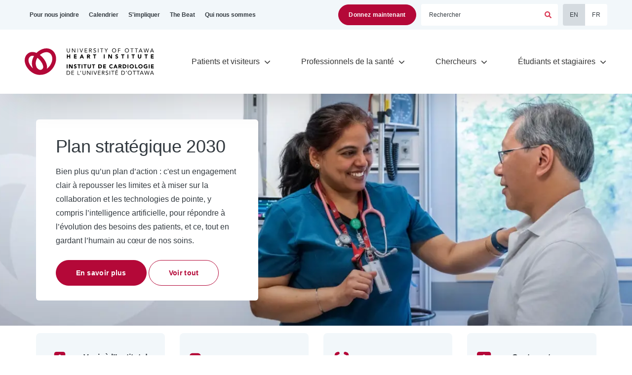

--- FILE ---
content_type: text/html; charset=UTF-8
request_url: https://www.ottawaheart.ca/fr
body_size: 272420
content:
<!DOCTYPE html>
<html lang="fr" dir="ltr" prefix="og: https://ogp.me/ns#">
  <head>
    <meta charset="utf-8" />
<noscript><style>form.antibot * :not(.antibot-message) { display: none !important; }</style>
</noscript><style>body #backtotop {background: #bA1F4A;border-color: #bA1F4A;color: #ffffff;}body #backtotop:hover { background: #740D1F; border-color: #740D1F; }</style>
<link rel="canonical" href="https://www.ottawaheart.ca/fr" />
<link rel="shortlink" href="https://www.ottawaheart.ca/fr" />
<meta name="rights" content="© Institut de cardiologie de l&#039;Université d&#039;Ottawa, 2026. Tous droits réservés." />
<meta property="og:site_name" content="Institut de cardiologie de l&#039;Université d&#039;Ottawa" />
<meta property="og:type" content="website" />
<meta property="og:url" content="https://www.ottawaheart.ca/fr/node/1" />
<meta property="og:title" content="Accueil" />
<meta property="og:description" content="Nous sommes le centre de santé cardiovasculaire le plus important et le plus innovateur au Canada, qui se consacre à la recherche, au traitement et à la prévention des maladies du cœur. Nous offrons des soins de pointe personnalisés, façonnons la pratique de la médecine cardiovasculaire et révolutionnons notre compréhension des maladies du cœur ainsi que leur traitement. Nous acquérons de nouvelles connaissances et utilisons ces découvertes pour améliorer les soins. Au service de la communauté locale, nationale et internationale, nous sommes les pionniers d’une nouvelle ère dans le domaine de la santé cardiaque." />
<meta property="og:updated_time" content="2025-12-16T09:03:42-05:00" />
<meta property="article:published_time" content="2023-08-23T09:49:51-04:00" />
<meta property="article:modified_time" content="2025-12-16T09:03:42-05:00" />
<meta name="twitter:card" content="summary_large_image" />
<meta name="twitter:description" content="Nous sommes le centre de santé cardiovasculaire le plus important et le plus innovateur au Canada, qui se consacre à la recherche, au traitement et à la prévention des maladies du cœur. Nous offrons des soins de pointe personnalisés, façonnons la pratique de la médecine cardiovasculaire et révolutionnons notre compréhension des maladies du cœur ainsi que leur traitement. Nous acquérons de nouvelles connaissances et utilisons ces découvertes pour améliorer les soins. Au service de la communauté locale, nationale et internationale, nous sommes les pionniers d’une nouvelle ère dans le domaine de la santé cardiaque." />
<meta name="twitter:title" content="Accueil" />
<meta name="Generator" content="Drupal 10 (https://www.drupal.org)" />
<meta name="MobileOptimized" content="width" />
<meta name="HandheldFriendly" content="true" />
<meta name="viewport" content="width=device-width, initial-scale=1.0" />
<script type="application/ld+json">{
    "@context": "https://schema.org",
    "@graph": [
        {
            "@type": "WebSite",
            "@id": "https://www.ottawaheart.ca/fr",
            "name": "Institut de cardiologie de l\u0027Université d\u0027Ottawa",
            "url": "https://www.ottawaheart.ca/fr",
            "publisher": {
                "@type": "Organization",
                "@id": "https://www.ottawaheart.ca/fr",
                "name": "Institut de cardiologie de l\u0027Université d\u0027Ottawa",
                "url": "https://www.ottawaheart.ca/fr",
                "logo": {
                    "@type": "ImageObject",
                    "url": "https://www.ottawaheart.ca/frthemes/custom/nc_theme/logo.svg"
                }
            }
        }
    ]
}</script>
<link rel="icon" href="/themes/custom/nc_theme/favicon.ico" type="image/vnd.microsoft.icon" />
<link rel="alternate" hreflang="en" href="https://www.ottawaheart.ca/" />
<link rel="alternate" hreflang="fr" href="https://www.ottawaheart.ca/fr" />
<script src="/sites/default/files/google_tag/default/google_tag.script.js?t91mjb" defer></script>

    <title>Institut de cardiologie de l&#039;Université d&#039;Ottawa</title>

    <link rel="stylesheet" media="all" href="/sites/default/files/css/css_qJbNhPf903BC49dYcu2623UUzbONmipPOq8anxpBwts.css" />
<link rel="stylesheet" media="all" href="/sites/default/files/css/css_0Et-dQFOTaRRHnQsO2i_ge3Furz3wRzOtUre08HwLuc.css" />
<link rel="stylesheet" media="all" href="/themes/custom/nc_theme/vendor/fonts/nunito-sans-v12-latin/font.css?t91mjb" />
<link rel="stylesheet" media="all" href="/sites/default/files/css/css_RXQTvrkQ4FEP9W2Q6_56_JJC_izfAF1hJBUNnTfIqRM.css" />
<link rel="stylesheet" media="all" href="//fonts.googleapis.com/css2?family=Poppins:ital,wght@0,100;0,200;0,300;0,400;0,500;0,600;0,700;0,800;0,900;1,100;1,200;1,300;1,400;1,500;1,600;1,700;1,800;1,900&amp;display=swap" />
<link rel="stylesheet" media="all" href="//fonts.googleapis.com/css2?family=Inter:ital,opsz,wght@0,14..32,100..900;1,14..32,100..900&amp;display=swap" />
<link rel="stylesheet" media="all" href="//fonts.googleapis.com/css2?family=Open+Sans:ital,wght@0,300..800;1,300..800&amp;display=swap" />

    <script src="/core/assets/vendor/modernizr/modernizr.min.js?v=3.11.7"></script>
<script src="//use.fontawesome.com/releases/v6.4.0/js/all.js" defer crossorigin="anonymous"></script>
<script src="//use.fontawesome.com/releases/v6.4.0/js/v4-shims.js" defer crossorigin="anonymous"></script>

          
<link rel="preload" href="/themes/custom/nc_theme/vendor/fonts/nunito-sans-v12-latin/nunito-sans-v12-latin-700.woff2" as="font" type="font/woff2" crossorigin>
<link rel="preload" href="/themes/custom/nc_theme/vendor/fonts/nunito-sans-v12-latin/nunito-sans-v12-latin-regular.woff2" as="font" type="font/woff2" crossorigin>
<link rel="preload" href="/themes/custom/nc_theme/vendor/fonts/nunito-sans-v12-latin/nunito-sans-v12-latin-900.woff2" as="font" type="font/woff2" crossorigin>
    
    <link rel="apple-touch-icon" sizes="180x180" href="/themes/custom/nc_theme/src/img/favicons/apple-touch-icon.png">
    <link rel="icon" type="image/png" href="/themes/custom/nc_theme/src/img/favicons/favicon-32x32.png" sizes="32x32">
    <link rel="icon" type="image/png" href="/themes/custom/nc_theme/src/img/favicons/favicon-16x16.png" sizes="16x16">
    <link rel="manifest" href="/themes/custom/nc_theme/src/img/favicons/site.webmanifest">
    <link rel="mask-icon" href="/themes/custom/nc_theme/src/img/favicons/safari-pinned-tab.svg" color="#002a5c">
    <meta name="msapplication-TileColor" content="#c3002b">
    <meta name="theme-color" content="#ffffff">

  </head>
  <body class="no_sidebars node-id--1 has-layout-builder page-title-hidden path-frontpage node--type-landing-page">
    <div id="top"></div>

    <noscript><iframe src="https://www.googletagmanager.com/ns.html?id=GTM-M3HCBH" height="0" width="0" style="display:none;visibility:hidden"></iframe></noscript><div data-sitewide-alert></div>
      <div class="dialog-off-canvas-main-canvas" data-off-canvas-main-canvas>
    



<header id="header">
  <a href="#main-content" class="visually-hidden focusable skip-link" alt="Aller au contenu principal">
    Aller au contenu principal
  </a>
  <div id="masthead" class="masthead">
      <div class="region region--masthead-prefix clearfix" id="masthead-prefix">
    <div class="region__inner">
      
  

<nav id="block-nc-theme-secondarynavigation" role="navigation" aria-labelledby="block-nc-theme-secondarynavigation-menu" class="block block-menu navigation menu--secondary-navigation block--menu--secondary">
            
  <span class="visually-hidden" id="block-nc-theme-secondarynavigation-menu">Secondary navigation</span>
  

        
              <ul region="masthead_prefix" class="menu menu-level--1">
              
            <li class="menu-item menu-item--level-1">

        
        <a href="/fr/pour-nous-joindre" aria-label="Pour nous joindre" data-drupal-link-system-path="node/8258">          <span class="link-inner">Pour nous joindre</span>
        </a>
              </li>
          
            <li class="menu-item menu-item--level-1">

        
        <a href="/fr/patients-et-visiteurs/calendrier" aria-label="Calendrier" data-drupal-link-system-path="node/4383">          <span class="link-inner">Calendrier</span>
        </a>
              </li>
          
            <li class="menu-item menu-item--level-1">

        
        <a href="/fr/pour-nous-aider" aria-label="S&#039;impliquer" data-drupal-link-system-path="node/8265">          <span class="link-inner">S&#039;impliquer</span>
        </a>
              </li>
          
            <li class="menu-item menu-item--level-1">

        
        <a href="/fr/the-beat" aria-label="The Beat" data-drupal-link-system-path="group/6">          <span class="link-inner">The Beat</span>
        </a>
              </li>
          
            <li class="menu-item menu-item--level-1">

        
        <a href="/fr/qui-sommes-nous" aria-label="Qui nous sommes" data-drupal-link-system-path="node/8566">          <span class="link-inner">Qui nous sommes</span>
        </a>
              </li>
        </ul>
  


  </nav>



<div id="block-nc-theme-config-pages-2" class="block block-config-pages block-config-pages-block">
  
    
      <div region="masthead_prefix" class="config_pages config_pages--type--header-settings config_pages--view-mode--header-donate config_pages--header-settings--header-donate">
  
            <div class="field field--name-field-donate-link field--type-link field--label-hidden field__item"><a href="https://foundation.ottawaheart.ca/fr/donner/" aria-label="Donnez maintenant">Donnez maintenant</a></div>
      
</div>

  </div>
<div class="views-exposed-form bef-exposed-form block block-views block-views-exposed-filter-block--search-page-1" data-bef-auto-submit-full-form="" data-bef-auto-submit="" data-bef-auto-submit-delay="500" data-drupal-selector="views-exposed-form-search-page-1" id="block-search-header">
  
    
      <form region="masthead_prefix" action="/fr/search" method="get" id="views-exposed-form-search-page-1" accept-charset="UTF-8">
  <div class="form--inline clearfix">
  
<div class="views-exposed-form__item views-exposed-form__item--preceding-actions js-form-item form-item js-form-type-textfield form-type-textfield js-form-item-keywords form-item-keywords">
      <label for="edit-keywords--2" class="form-item__label">Rechercher</label>
            <input placeholder="Rechercher" data-bef-auto-submit-exclude="" data-twig-suggestion="views-exposed-form-search-page-1" data-drupal-selector="edit-keywords" type="text" id="edit-keywords--2" name="keywords" value="" size="30" maxlength="128" class="form-text form-element form-element--type-text form-element--api-textfield" />

          </div>
<div data-twig-suggestion="views-exposed-form-search-page-1" data-drupal-selector="edit-actions" class="form-actions views-exposed-form__item views-exposed-form__item--actions js-form-wrapper form-wrapper" id="edit-actions--4"><input data-bef-auto-submit-click="" data-twig-suggestion="views-exposed-form-search-page-1" data-drupal-selector="edit-submit-search-2" type="submit" id="edit-submit-search--2" value="Appliquer" class="button js-form-submit form-submit" />
</div>

</div>

</form>

  </div>



<div class="language-switcher-language-url block block-language block-language-block--language-interface" id="block-languageswitcher" role="navigation">
  
    
      <ul region="masthead_prefix"><li hreflang="en" data-drupal-link-system-path="&lt;front&gt;" class="en"><a href="/" class="language-link" title="English" aria-label="English" hreflang="en" data-drupal-link-system-path="&lt;front&gt;">EN</a></li><li hreflang="fr" data-drupal-link-system-path="&lt;front&gt;" class="fr is-active" aria-current="page"><a href="/fr" class="language-link is-active" title="Français" aria-label="Français" hreflang="fr" data-drupal-link-system-path="&lt;front&gt;" aria-current="page">FR</a></li></ul>
  </div>

    </div>
  </div>

    <div class="masthead__primary">
      <div class="masthead__primary-left">
          <div class="region region--masthead-primary__left clearfix" id="masthead-primary__left">
    <div class="region__inner">
      


<div id="block-nc-theme-branding" class="block block-system block-system-branding-block">
  
    
        <a href="/fr" title="Accueil" aria-label="Accueil" rel="home" class="site-logo">
      <img src="/themes/custom/nc_theme/logo.svg" alt=" Accueil" class="logo logo--default" width="284" height="56" />
      <img src="/themes/custom/nc_theme/src/img/logo--white.svg" alt=" Accueil" class="logo logo--footer" width="284" height="56" />
      <img src="/themes/custom/nc_theme/src/img/print/logo--print.png" alt="Print logo" class="logo logo--print" />

          </a>
  
  </div>

    </div>
  </div>

      </div>
      <div class="masthead__primary-right">
        
          <div class="region region--masthead-primary__right-bottom clearfix" id="masthead-primary__right-bottom">
    <div class="region__inner">
      


<div id="block-responsivemenumobileicon" class="responsive-menu-toggle-wrapper responsive-menu-toggle block block-responsive-menu block-responsive-menu-toggle">
  
    
      <a id="toggle-icon" class="toggle responsive-menu-toggle-icon hamburger hamburger--squeeze" title="Menu" href="#off-canvas" aria-controls="off-canvas" aria-expanded="false">
    <span class="hamburger-box">
      <span class="hamburger-inner"></span>
    </span>
  <span class="label">Menu</span>
</a>

  </div>

  

<nav id="block-nc-theme-main-menu" role="navigation" aria-labelledby="block-nc-theme-main-menu-menu" class="block block-menu navigation menu--main block--menu--main nc-simple-menu">
            
  <span class="visually-hidden" id="block-nc-theme-main-menu-menu">Main navigation</span>
  

        
              <ul region="masthead_primary__right_bottom" class="menu menu-level--1">
              
      
            <li class="menu-item menu-item--expanded menu-item--level-1">

        
                              <a href="/fr/patients-et-visiteurs" data-drupal-link-system-path="node/4199">          <span class="link-inner">Patients et visiteurs</span>

                      <span class="icon icon-chevron-down"></span>
                  </a>
                  
                                <ul class="menu sub-nav menu-level--2">
              <li class="wrapper"><ul class="menu-level--2--wrapper">
                    
      
            <li class="menu-item menu-item--expanded menu-item--level-2">

        
                              <a href="/fr/patients-et-visiteurs/venir-linstitut-de-cardiologie" data-drupal-link-system-path="node/8576">          <span class="link-inner">Venir à l’Institut de cardiologie</span>

                      <span class="icon icon-chevron-down"></span>
                  </a>
                  
                                <ul class="menu sub-nav menu-level--3">
                    
      
            <li class="menu-item menu-item--level-3">

        
                              <a href="/fr/patients-et-visiteurs/venir-l-institut-de-cardiologie/pour-un-rendez-vous-la-clinique" data-drupal-link-system-path="node/8578">          <span class="link-inner">Pour un rendez-vous à la clinique</span>

                  </a>
                  
              </li>
          
      
            <li class="menu-item menu-item--level-3">

        
                              <a href="/fr/patients-et-visiteurs/coming-the-heart-institute/rendez-vous-pour-un-examen-dimagerie-cardiaque" data-drupal-link-system-path="node/8645">          <span class="link-inner">Rendez-vous pour un examen d’imagerie cardiaque</span>

                  </a>
                  
              </li>
          
      
            <li class="menu-item menu-item--level-3">

        
                              <a href="/fr/patients-et-visiteurs/coming-the-heart-institute/rendez-vous-pour-une-intervention-dun-jour" data-drupal-link-system-path="node/8579">          <span class="link-inner">Rendez-vous pour une intervention d’un jour</span>

                  </a>
                  
              </li>
          
      
            <li class="menu-item menu-item--level-3">

        
                              <a href="/fr/patients-et-visiteurs/venir-l-institut-de-cardiologie/hospitalisation-l-icuo" data-drupal-link-system-path="node/8580">          <span class="link-inner">Hospitalisation à l’ICUO</span>

                  </a>
                  
              </li>
          
      
            <li class="menu-item menu-item--level-3">

        
                              <a href="/fr/patients-et-visiteurs/coming-the-heart-institute/les-appareils-externes-de-surveillance-du-glucose" data-drupal-link-system-path="node/8811">          <span class="link-inner">Les appareils externes de surveillance du glucose à l’hôpital</span>

                  </a>
                  
              </li>
          
      
            <li class="menu-item menu-item--level-3">

        
                              <a href="/fr/patients-et-visiteurs/venir-l-institut-de-cardiologie/heures-de-visite-et-renseignements-importants-en-prevision-d-une-visite" data-drupal-link-system-path="node/8289">          <span class="link-inner">Heures de visite et renseignements importants en prévision d’une visite</span>

                  </a>
                  
              </li>
          
      
            <li class="menu-item menu-item--level-3">

        
                              <a href="/fr/patients-et-visiteurs/venir-l-institut-de-cardiologie/emplacement-et-coordonnees" data-drupal-link-system-path="node/8288">          <span class="link-inner">Emplacement et coordonnées</span>

                  </a>
                  
              </li>
          
      
            <li class="menu-item menu-item--level-3">

        
                              <a href="/fr/patients-et-visiteurs/venir-l-institut-de-cardiologie/commodites-et-services" data-drupal-link-system-path="node/8287">          <span class="link-inner">Commodités et services</span>

                  </a>
                  
              </li>
          
      
            <li class="menu-item menu-item--level-3">

        
                              <a href="/fr/patients-et-visiteurs/venir-l-institut-de-cardiologie/hebergement" data-drupal-link-system-path="node/8286">          <span class="link-inner">Hébergement</span>

                  </a>
                  
              </li>
    
        </ul>
  
              </li>
          
      
            <li class="menu-item menu-item--expanded menu-item--level-2">

        
                              <a href="/fr/patients-et-visiteurs/cliniques" data-drupal-link-system-path="node/8577">          <span class="link-inner">Cliniques</span>

                      <span class="icon icon-chevron-down"></span>
                  </a>
                  
                                <ul class="menu sub-nav menu-level--3">
                    
      
            <li class="menu-item menu-item--level-3">

        
                              <a href="/fr/clinique/unite-de-triage-et-de-soins-cardiaques-de-courte-duree" data-drupal-link-system-path="node/8875">          <span class="link-inner">Unité de triage et de soins cardiaques de courte durée</span>

                  </a>
                  
              </li>
          
      
            <li class="menu-item menu-item--level-3">

        
                              <a href="/fr/clinique/clinique-de-cardiologie-aerospatiale-et-de-plongee" data-drupal-link-system-path="node/8873">          <span class="link-inner">Clinique de cardiologie aérospatiale et de plongée</span>

                  </a>
                  
              </li>
          
      
            <li class="menu-item menu-item--level-3">

        
                              <a href="/fr/clinique/clinique-danticoagulotherapie" data-drupal-link-system-path="node/7605">          <span class="link-inner">Clinique d’anticoagulothérapie</span>

                  </a>
                  
              </li>
          
      
            <li class="menu-item menu-item--level-3">

        
                              <a href="/fr/clinique/clinique-d-arythmie" data-drupal-link-system-path="node/7607">          <span class="link-inner">Clinique d’arythmie</span>

                  </a>
                  
              </li>
          
      
            <li class="menu-item menu-item--level-3">

        
                              <a href="/fr/clinique/clinique-de-prelevements-sanguins" data-drupal-link-system-path="node/7621">          <span class="link-inner">Clinique de prélèvements sanguins</span>

                  </a>
                  
              </li>
          
      
            <li class="menu-item menu-item--collapsed menu-item--level-3">

        
                              <a href="/fr/clinique/clinique-des-dispositifs-cardiaques" data-drupal-link-system-path="node/7614">          <span class="link-inner">Clinique des dispositifs cardiaques</span>

                  </a>
                  
              </li>
          
      
            <li class="menu-item menu-item--level-3">

        
                              <a href="/fr/clinique/clinique-de-cardio-obstetrique" data-drupal-link-system-path="node/10807">          <span class="link-inner">Clinique de cardio-obstétrique</span>

                  </a>
                  
              </li>
          
      
            <li class="menu-item menu-item--level-3">

        
                              <a href="/fr/clinique/clinique-daiguillage-en-cardiologie-oncologie" data-drupal-link-system-path="node/7618">          <span class="link-inner">Clinique d’aiguillage en cardiologie-oncologie</span>

                  </a>
                  
              </li>
          
      
            <li class="menu-item menu-item--level-3">

        
                              <a href="/fr/clinique/clinique-du-diabete" data-drupal-link-system-path="node/7609">          <span class="link-inner">Clinique du diabète</span>

                  </a>
                  
              </li>
          
      
            <li class="menu-item menu-item--level-3">

        
                              <a href="/fr/clinique/clinique-de-traitement-medical-fonde-sur-les-lignes-directrices" data-drupal-link-system-path="node/8874">          <span class="link-inner">Clinique de traitement médical fondé sur les lignes directrices</span>

                  </a>
                  
              </li>
          
      
            <li class="menu-item menu-item--level-3">

        
                              <a href="/fr/clinique/clinique-de-fonction-cardiaque" data-drupal-link-system-path="node/7610">          <span class="link-inner">Clinique de fonction cardiaque</span>

                  </a>
                  
              </li>
          
      
            <li class="menu-item menu-item--level-3">

        
                              <a href="/fr/clinique/clinique-de-transplantation-cardiaque" data-drupal-link-system-path="node/7620">          <span class="link-inner">Clinique de transplantation cardiaque</span>

                  </a>
                  
              </li>
          
      
            <li class="menu-item menu-item--level-3">

        
                              <a href="/fr/clinique/clinique-d-hypertension" data-drupal-link-system-path="node/7611">          <span class="link-inner">Clinique d’hypertension</span>

                  </a>
                  
              </li>
          
      
            <li class="menu-item menu-item--level-3">

        
                              <a href="/fr/clinique/clinique-des-lipides" data-drupal-link-system-path="node/7613">          <span class="link-inner">Clinique des lipides</span>

                  </a>
                  
              </li>
          
      
            <li class="menu-item menu-item--level-3">

        
                              <a href="/fr/clinique/unite-de-preadmission" data-drupal-link-system-path="node/12002">          <span class="link-inner">Unité de préadmission</span>

                  </a>
                  
              </li>
          
      
            <li class="menu-item menu-item--level-3">

        
                              <a href="/fr/clinique/clinique-d-hypertension-pulmonaire" data-drupal-link-system-path="node/7615">          <span class="link-inner">Clinique d’hypertension pulmonaire</span>

                  </a>
                  
              </li>
          
      
            <li class="menu-item menu-item--level-3">

        
                              <a href="/fr/clinique/clinique-de-sante-cardiaque-des-femmes" data-drupal-link-system-path="node/9055">          <span class="link-inner">Clinique de santé cardiaque des femmes</span>

                  </a>
                  
              </li>
    
        </ul>
  
              </li>
          
      
            <li class="menu-item menu-item--expanded menu-item--level-2">

        
                              <a href="/fr/patients-et-visiteurs/centres-et-programmes" data-drupal-link-system-path="node/9939">          <span class="link-inner">Centres et programmes</span>

                      <span class="icon icon-chevron-down"></span>
                  </a>
                  
                                <ul class="menu sub-nav menu-level--3">
                    
      
            <li class="menu-item menu-item--collapsed menu-item--level-3">

        
                              <a href="/fr/clinique/centre-canadien-des-maladies-cardiaques-rares" data-drupal-link-system-path="node/7629">          <span class="link-inner">Centre canadien des maladies cardiaques rares</span>

                  </a>
                  
              </li>
          
      
            <li class="menu-item menu-item--collapsed menu-item--level-3">

        
                              <a href="/fr/patients-et-visiteurs/centres-et-programmes/centre-canadien-de-sante-cardiaque-pour-les-femmes" data-drupal-link-system-path="node/9944">          <span class="link-inner">Centre canadien de santé cardiaque pour les femmes</span>

                  </a>
                  
              </li>
          
      
            <li class="menu-item menu-item--collapsed menu-item--level-3">

        
                              <a href="/fr/patients-et-visiteurs/cliniques-et-programmes/programme-de-readaptation-cardiovasculaire" data-drupal-link-system-path="node/8361">          <span class="link-inner">Programme de réadaptation cardiovasculaire</span>

                  </a>
                  
              </li>
          
      
            <li class="menu-item menu-item--level-3">

        
                              <a href="/fr/clinique/programme-de-soutien-et-de-soins-palliatifs-cardiaques" data-drupal-link-system-path="node/7622">          <span class="link-inner">Programme de soutien et de soins palliatifs cardiaques</span>

                  </a>
                  
              </li>
          
      
            <li class="menu-item menu-item--level-3">

        
                              <a href="/fr/patients-et-visiteurs/clinics-and-programs/programme-de-soins-virtuels-en-cardiologie" data-drupal-link-system-path="node/8581">          <span class="link-inner">Programme de soins virtuels en cardiologie</span>

                  </a>
                  
              </li>
          
      
            <li class="menu-item menu-item--collapsed menu-item--level-3">

        
                              <a href="/fr/clinique/centre-des-maladies-valvulaires-cmv" data-drupal-link-system-path="node/7623">          <span class="link-inner">Centre des maladies valvulaires (CMV)</span>

                  </a>
                  
              </li>
          
      
            <li class="menu-item menu-item--collapsed menu-item--level-3">

        
                              <a href="/fr/patients-et-visiteurs/cliniques-et-programmes/programme-d-exercices-corps-coeur" data-drupal-link-system-path="node/8373">          <span class="link-inner">Programme d’exercices Corps à cœur</span>

                  </a>
                  
              </li>
          
      
            <li class="menu-item menu-item--collapsed menu-item--level-3">

        
                              <a href="/fr/patients-et-visiteurs/clinics-and-programs/prevention-et-mieux-etre" data-drupal-link-system-path="node/10802">          <span class="link-inner">Centre de prévention et mieux-être</span>

                  </a>
                  
              </li>
          
      
            <li class="menu-item menu-item--level-3">

        
                              <a href="/fr/clinique/programme-d-abandon-du-tabac" data-drupal-link-system-path="node/7616">          <span class="link-inner">Programme d’abandon du tabac</span>

                  </a>
                  
              </li>
          
      
            <li class="menu-item menu-item--level-3">

        
                              <a href="/fr/patients-et-visiteurs/clinics-and-programs/programme-de-telemonitorage-domicile" data-drupal-link-system-path="node/8582">          <span class="link-inner">Programme de télémonitorage à domicile</span>

                  </a>
                  
              </li>
          
      
            <li class="menu-item menu-item--collapsed menu-item--level-3">

        
                              <a href="/fr/patients-et-visiteurs/centres-et-programmes/modele-d-ottawa-pour-l-abandon-du-tabac" data-drupal-link-system-path="node/10822">          <span class="link-inner">Modèle d’Ottawa pour l’abandon du tabac</span>

                  </a>
                  
              </li>
    
        </ul>
  
              </li>
          
      
            <li class="menu-item menu-item--expanded menu-item--level-2">

        
                              <a href="/fr/patients-et-visiteurs/maladies-et-affections-cardiaques" data-drupal-link-system-path="node/8369">          <span class="link-inner">Maladies et affections cardiaques</span>

                      <span class="icon icon-chevron-down"></span>
                  </a>
                  
                                <ul class="menu sub-nav menu-level--3">
                    
      
            <li class="menu-item menu-item--level-3">

        
                              <a href="/fr/maladie-du-c%C5%93ur/syndrome-coronarien-aigu" data-drupal-link-system-path="node/6906">          <span class="link-inner">Syndrome coronarien aigu</span>

                  </a>
                  
              </li>
          
      
            <li class="menu-item menu-item--level-3">

        
                              <a href="/fr/maladie-du-c%C5%93ur/la-cardiopathie-congenitale-de-ladulte" data-drupal-link-system-path="node/6888">          <span class="link-inner">La cardiopathie congénitale de l&#039;adulte</span>

                  </a>
                  
              </li>
          
      
            <li class="menu-item menu-item--level-3">

        
                              <a href="/fr/maladie-du-c%C5%93ur/angine" data-drupal-link-system-path="node/6905">          <span class="link-inner">Angine</span>

                  </a>
                  
              </li>
          
      
            <li class="menu-item menu-item--level-3">

        
                              <a href="/fr/maladie-du-c%C5%93ur/les-arythmies-anomalies-du-rythme-cardiaque" data-drupal-link-system-path="node/6889">          <span class="link-inner">Les arythmies (anomalies du rythme cardiaque)</span>

                  </a>
                  
              </li>
          
      
            <li class="menu-item menu-item--level-3">

        
                              <a href="/fr/maladie-du-c%C5%93ur/fibrillation-auriculaire" data-drupal-link-system-path="node/6890">          <span class="link-inner">Fibrillation auriculaire</span>

                  </a>
                  
              </li>
          
      
            <li class="menu-item menu-item--level-3">

        
                              <a href="/fr/maladie-du-c%C5%93ur/amylose-cardiaque" data-drupal-link-system-path="node/6913">          <span class="link-inner">Amylose cardiaque</span>

                  </a>
                  
              </li>
          
      
            <li class="menu-item menu-item--level-3">

        
                              <a href="/fr/maladie-du-c%C5%93ur/arret-cardiaque-soudain" data-drupal-link-system-path="node/6902">          <span class="link-inner">Arrêt cardiaque soudain</span>

                  </a>
                  
              </li>
          
      
            <li class="menu-item menu-item--level-3">

        
                              <a href="/fr/maladie-du-c%C5%93ur/sarcoidose-cardiaque" data-drupal-link-system-path="node/6891">          <span class="link-inner">Sarcoïdose cardiaque</span>

                  </a>
                  
              </li>
          
      
            <li class="menu-item menu-item--level-3">

        
                              <a href="/fr/maladie-du-c%C5%93ur/la-cardiomyopathie" data-drupal-link-system-path="node/6892">          <span class="link-inner">Cardiomyopathie</span>

                  </a>
                  
              </li>
          
      
            <li class="menu-item menu-item--level-3">

        
                              <a href="/fr/maladie-du-c%C5%93ur/maladie-coronarienne-atherosclerose" data-drupal-link-system-path="node/6893">          <span class="link-inner">Maladie coronarienne (Athérosclérose)</span>

                  </a>
                  
              </li>
          
      
            <li class="menu-item menu-item--level-3">

        
                              <a href="/fr/maladie-du-c%C5%93ur/le-diabete" data-drupal-link-system-path="node/6908">          <span class="link-inner">Diabète</span>

                  </a>
                  
              </li>
          
      
            <li class="menu-item menu-item--level-3">

        
                              <a href="/fr/maladie-du-c%C5%93ur/l-endocardite" data-drupal-link-system-path="node/6894">          <span class="link-inner">Endocardite</span>

                  </a>
                  
              </li>
          
      
            <li class="menu-item menu-item--level-3">

        
                              <a href="/fr/maladie-du-c%C5%93ur/la-crise-cardiaque" data-drupal-link-system-path="node/6895">          <span class="link-inner">Crise cardiaque</span>

                  </a>
                  
              </li>
          
      
            <li class="menu-item menu-item--level-3">

        
                              <a href="/fr/maladie-du-c%C5%93ur/linsuffisance-cardiaque" data-drupal-link-system-path="node/6896">          <span class="link-inner">Heart Failure</span>

                  </a>
                  
              </li>
          
      
            <li class="menu-item menu-item--level-3">

        
                              <a href="/fr/maladie-du-c%C5%93ur/la-valvulopathie" data-drupal-link-system-path="node/6897">          <span class="link-inner">Valvulopathie</span>

                  </a>
                  
              </li>
          
      
            <li class="menu-item menu-item--level-3">

        
                              <a href="/fr/maladie-du-c%C5%93ur/lhypercholesterolemie-et-hypertriglyceridemie" data-drupal-link-system-path="node/6898">          <span class="link-inner">Hypercholestérolémie et hypertriglycéridémie</span>

                  </a>
                  
              </li>
          
      
            <li class="menu-item menu-item--level-3">

        
                              <a href="/fr/maladie-du-c%C5%93ur/hypertension" data-drupal-link-system-path="node/6899">          <span class="link-inner">Tension artérielle élevée (hypertension)</span>

                  </a>
                  
              </li>
          
      
            <li class="menu-item menu-item--level-3">

        
                              <a href="/fr/maladie-du-c%C5%93ur/les-cardiopathies-hereditaires" data-drupal-link-system-path="node/6900">          <span class="link-inner">Les cardiopathies héréditaires</span>

                  </a>
                  
              </li>
          
      
            <li class="menu-item menu-item--level-3">

        
                              <a href="/fr/maladie-du-c%C5%93ur/lhypertension-pulmonaire" data-drupal-link-system-path="node/6901">          <span class="link-inner">Hypertension pulmonaire</span>

                  </a>
                  
              </li>
          
      
            <li class="menu-item menu-item--level-3">

        
                              <a href="/fr/maladie-du-c%C5%93ur/dissection-spontanee-de-l-artere-coronaire" data-drupal-link-system-path="node/6907">          <span class="link-inner">Dissection spontanée de l’artère coronaire</span>

                  </a>
                  
              </li>
          
      
            <li class="menu-item menu-item--level-3">

        
                              <a href="/fr/maladie-du-c%C5%93ur/maladies-de-l-aorte-thoracique" data-drupal-link-system-path="node/6903">          <span class="link-inner">Maladies de l’aorte thoracique</span>

                  </a>
                  
              </li>
    
        </ul>
  
              </li>
          
      
            <li class="menu-item menu-item--expanded menu-item--level-2">

        
                              <a href="/fr/patients-et-visiteurs/examens-et-interventions" data-drupal-link-system-path="node/8367">          <span class="link-inner">Examens et interventions</span>

                      <span class="icon icon-chevron-down"></span>
                  </a>
                  
                                <ul class="menu sub-nav menu-level--3">
                    
      
            <li class="menu-item menu-item--level-3">

        
                              <a href="/fr/examen-intervention/ablation-septale-l-alcool" data-drupal-link-system-path="node/7654">          <span class="link-inner">Ablation septale à l’alcool</span>

                  </a>
                  
              </li>
          
      
            <li class="menu-item menu-item--level-3">

        
                              <a href="/fr/examen-intervention/moniteur-ambulatoire-de-tension-arterielle" data-drupal-link-system-path="node/7655">          <span class="link-inner">Moniteur ambulatoire de tension artérielle</span>

                  </a>
                  
              </li>
          
      
            <li class="menu-item menu-item--level-3">

        
                              <a href="/fr/examen-intervention/electrocardiographie-ecg-ambulatoire" data-drupal-link-system-path="node/7656">          <span class="link-inner">Électrocardiographie (ECG) ambulatoire</span>

                  </a>
                  
              </li>
          
      
            <li class="menu-item menu-item--level-3">

        
                              <a href="/fr/examen-intervention/angioplastie" data-drupal-link-system-path="node/7657">          <span class="link-inner">Angioplastie</span>

                  </a>
                  
              </li>
          
      
            <li class="menu-item menu-item--level-3">

        
                              <a href="/fr/examen-intervention/angiographie-catheterisme-cardiaque" data-drupal-link-system-path="node/7658">          <span class="link-inner">Angiographie (Cathétérisme cardiaque)</span>

                  </a>
                  
              </li>
          
      
            <li class="menu-item menu-item--level-3">

        
                              <a href="/fr/examen-intervention/imagerie-par-resonance-magnetique-irm-cardiaque" data-drupal-link-system-path="node/7686">          <span class="link-inner">Imagerie par résonance magnétique (IRM) cardiaque</span>

                  </a>
                  
              </li>
          
      
            <li class="menu-item menu-item--level-3">

        
                              <a href="/fr/examen-intervention/cardioversion" data-drupal-link-system-path="node/7691">          <span class="link-inner">Cardioversion</span>

                  </a>
                  
              </li>
          
      
            <li class="menu-item menu-item--level-3">

        
                              <a href="/fr/examen-intervention/radiographie-thoracique" data-drupal-link-system-path="node/7661">          <span class="link-inner">Radiographie thoracique</span>

                  </a>
                  
              </li>
          
      
            <li class="menu-item menu-item--level-3">

        
                              <a href="/fr/examen-intervention/tomodensitometrie-cardiaque" data-drupal-link-system-path="node/7662">          <span class="link-inner">Tomodensitométrie cardiaque</span>

                  </a>
                  
              </li>
          
      
            <li class="menu-item menu-item--level-3">

        
                              <a href="/fr/examen-intervention/pontage-aortocoronarien" data-drupal-link-system-path="node/7663">          <span class="link-inner">Pontage aortocoronarien</span>

                  </a>
                  
              </li>
          
      
            <li class="menu-item menu-item--level-3">

        
                              <a href="/fr/examen-intervention/echocardiographie" data-drupal-link-system-path="node/7687">          <span class="link-inner">Échocardiographie</span>

                  </a>
                  
              </li>
          
      
            <li class="menu-item menu-item--level-3">

        
                              <a href="/fr/examen-intervention/electrocardiographie" data-drupal-link-system-path="node/7665">          <span class="link-inner">Électrocardiographie</span>

                  </a>
                  
              </li>
          
      
            <li class="menu-item menu-item--level-3">

        
                              <a href="/fr/examen-intervention/examen-electrophysiologiqueablation-standard-par-catheter" data-drupal-link-system-path="node/7660">          <span class="link-inner">Examen électrophysiologique/Ablation standard par cathéter</span>

                  </a>
                  
              </li>
          
      
            <li class="menu-item menu-item--level-3">

        
                              <a href="/fr/examen-intervention/greffe-du-coeur" data-drupal-link-system-path="node/7667">          <span class="link-inner">Greffe du cœur</span>

                  </a>
                  
              </li>
          
      
            <li class="menu-item menu-item--level-3">

        
                              <a href="/fr/examen-intervention/chirurgie-valvulaire" data-drupal-link-system-path="node/7668">          <span class="link-inner">Chirurgie valvulaire</span>

                  </a>
                  
              </li>
          
      
            <li class="menu-item menu-item--level-3">

        
                              <a href="/fr/patients-et-visiteurs/examens-et-interventions/chirurgie-cardiaque-effraction-minimale" data-drupal-link-system-path="node/12010">          <span class="link-inner">Chirurgie cardiaque à effraction minimale</span>

                  </a>
                  
              </li>
          
      
            <li class="menu-item menu-item--level-3">

        
                              <a href="/fr/examen-intervention/defibrillateur-automatique-implantable" data-drupal-link-system-path="node/7669">          <span class="link-inner">Défibrillateur automatique implantable</span>

                  </a>
                  
              </li>
          
      
            <li class="menu-item menu-item--level-3">

        
                              <a href="/fr/examen-intervention/pontage-aortocoronarien-effraction-minimale" data-drupal-link-system-path="node/7671">          <span class="link-inner">Pontage aortocoronarien à effraction minimale</span>

                  </a>
                  
              </li>
          
      
            <li class="menu-item menu-item--level-3">

        
                              <a href="/fr/examen-intervention/remplacement-valvulaire-effraction-minimale" data-drupal-link-system-path="node/9889">          <span class="link-inner">Remplacement valvulaire à effraction minimale</span>

                  </a>
                  
              </li>
          
      
            <li class="menu-item menu-item--level-3">

        
                              <a href="/fr/examen-intervention/reparation-percutanee-bord-bord-teer-de-la-valve-mitrale-ou-tricuspide" data-drupal-link-system-path="node/7689">          <span class="link-inner">Réparation percutanée bord à bord (TEER) de la valve mitrale ou tricuspide</span>

                  </a>
                  
              </li>
          
      
            <li class="menu-item menu-item--level-3">

        
                              <a href="/fr/examen-intervention/test-muga" data-drupal-link-system-path="node/7690">          <span class="link-inner">Test MUGA</span>

                  </a>
                  
              </li>
          
      
            <li class="menu-item menu-item--level-3">

        
                              <a href="/fr/examen-intervention/implantation-dun-stimulateur-cardiaque" data-drupal-link-system-path="node/7672">          <span class="link-inner">Implantation d’un stimulateur cardiaque</span>

                  </a>
                  
              </li>
          
      
            <li class="menu-item menu-item--level-3">

        
                              <a href="/fr/examen-intervention/pericardiocentese" data-drupal-link-system-path="node/7674">          <span class="link-inner">Péricardiocentèse</span>

                  </a>
                  
              </li>
          
      
            <li class="menu-item menu-item--level-3">

        
                              <a href="/fr/examen-intervention/tep-de-viabilite-myocardique" data-drupal-link-system-path="node/7675">          <span class="link-inner">TEP de viabilité myocardique</span>

                  </a>
                  
              </li>
          
      
            <li class="menu-item menu-item--level-3">

        
                              <a href="/fr/examen-intervention/tep-de-perfusion-myocardique" data-drupal-link-system-path="node/7676">          <span class="link-inner">TEP de perfusion myocardique</span>

                  </a>
                  
              </li>
          
      
            <li class="menu-item menu-item--level-3">

        
                              <a href="/fr/examen-intervention/endarteriectomie-pulmonaire" data-drupal-link-system-path="node/7677">          <span class="link-inner">Endartériectomie pulmonaire</span>

                  </a>
                  
              </li>
          
      
            <li class="menu-item menu-item--level-3">

        
                              <a href="/fr/examen-intervention/echocardiographie-leffort" data-drupal-link-system-path="node/7678">          <span class="link-inner">Échocardiographie à l’effort</span>

                  </a>
                  
              </li>
          
      
            <li class="menu-item menu-item--level-3">

        
                              <a href="/fr/examen-intervention/evaluation-de-la-perfusion-myocardique-par-imagerie-nucleaire-avec-epreuve" data-drupal-link-system-path="node/7692">          <span class="link-inner">Évaluation de la perfusion myocardique par imagerie nucléaire avec épreuve d’effort</span>

                  </a>
                  
              </li>
          
      
            <li class="menu-item menu-item--level-3">

        
                              <a href="/fr/examen-intervention/ablation-cardiaque-chirurgicale" data-drupal-link-system-path="node/7680">          <span class="link-inner">Ablation cardiaque chirurgicale</span>

                  </a>
                  
              </li>
          
      
            <li class="menu-item menu-item--level-3">

        
                              <a href="/fr/examen-intervention/itva-implantation-transcatheter-de-valvule-aortique" data-drupal-link-system-path="node/7681">          <span class="link-inner">ITVA</span>

                  </a>
                  
              </li>
          
      
            <li class="menu-item menu-item--level-3">

        
                              <a href="/fr/examen-intervention/ablation-par-thoracoscopie" data-drupal-link-system-path="node/7682">          <span class="link-inner">Ablation par thoracoscopie</span>

                  </a>
                  
              </li>
          
      
            <li class="menu-item menu-item--level-3">

        
                              <a href="/fr/examen-intervention/echocardiographie-transoesophagienne" data-drupal-link-system-path="node/7683">          <span class="link-inner">Échocardiographie transésophagienne</span>

                  </a>
                  
              </li>
          
      
            <li class="menu-item menu-item--level-3">

        
                              <a href="/fr/examen-intervention/epreuve-deffort-sur-tapis-roulant" data-drupal-link-system-path="node/7684">          <span class="link-inner">Épreuve d’effort sur tapis roulant</span>

                  </a>
                  
              </li>
          
      
            <li class="menu-item menu-item--level-3">

        
                              <a href="/fr/examen-intervention/dispositif-dassistance-ventriculaire-dav" data-drupal-link-system-path="node/7685">          <span class="link-inner">Dispositif d’assistance ventriculaire (DAV)</span>

                  </a>
                  
              </li>
          
      
            <li class="menu-item menu-item--level-3">

        
                              <a href="/fr/examen-intervention/moniteur-cardiaque-implantable" data-drupal-link-system-path="node/12078">          <span class="link-inner">Implantable loop recorder</span>

                  </a>
                  
              </li>
    
        </ul>
  
              </li>
          
      
            <li class="menu-item menu-item--expanded menu-item--level-2">

        
                              <a href="/fr/patients-et-visiteurs/outils-et-ressources" data-drupal-link-system-path="node/8584">          <span class="link-inner">Outils et ressources</span>

                      <span class="icon icon-chevron-down"></span>
                  </a>
                  
                                <ul class="menu sub-nav menu-level--3">
                    
      
            <li class="menu-item menu-item--collapsed menu-item--level-3">

        
                              <a href="/fr/patients-et-visiteurs/outils-et-ressources/guides-l-intention-des-patients" data-drupal-link-system-path="node/8378">          <span class="link-inner">Guides à l’intention des patients</span>

                  </a>
                  
              </li>
          
      
            <li class="menu-item menu-item--collapsed menu-item--level-3">

        
                              <a href="/fr/patients-et-visiteurs/tools-and-resources/bien-vivre-avec-la-maladie-du-coeur" data-drupal-link-system-path="node/8376">          <span class="link-inner">Bien vivre avec la maladie du cœur</span>

                  </a>
                  
              </li>
          
      
            <li class="menu-item menu-item--collapsed menu-item--level-3">

        
                              <a href="/fr/patients-et-visiteurs/outils-et-ressources/ressources-l-intention-des-aidants-naturels" data-drupal-link-system-path="node/8646">          <span class="link-inner">Ressources à l’intention des aidants naturels</span>

                  </a>
                  
              </li>
          
      
            <li class="menu-item menu-item--collapsed menu-item--level-3">

        
                              <a href="/fr/patients-et-visiteurs/tools-and-resources/cours-pour-les-patients" data-drupal-link-system-path="node/8587">          <span class="link-inner">Cours pour les patients, ateliers et groupes de soutien</span>

                  </a>
                  
              </li>
          
      
            <li class="menu-item menu-item--level-3">

        
                              <a href="/fr/patients-et-visiteurs/outils-et-ressources/la-mort-et-le-deuil" data-drupal-link-system-path="node/8812">          <span class="link-inner">La mort et le deuil</span>

                  </a>
                  
              </li>
          
      
            <li class="menu-item menu-item--level-3">

        
                              <a href="/fr/patients-et-visiteurs/outils-et-ressources/guides-de-readaptation-cardiovasculaire" data-drupal-link-system-path="node/8776">          <span class="link-inner">Guides de réadaptation cardiovasculaire</span>

                  </a>
                  
              </li>
          
      
            <li class="menu-item menu-item--level-3">

        
                              <a href="/fr/patients-et-visiteurs/outils-et-ressources/serie-10-conseils-de-readaptation-cardiovasculaire" data-drupal-link-system-path="node/8775">          <span class="link-inner">Série « 10 conseils » de Réadaptation cardiovasculaire</span>

                  </a>
                  
              </li>
          
      
            <li class="menu-item menu-item--level-3">

        
                              <a href="/fr/patients-et-visiteurs/outils-et-ressources/aide-financiere-pour-les-patients" data-drupal-link-system-path="node/12068">          <span class="link-inner">Aide financière pour les patients</span>

                  </a>
                  
              </li>
          
      
            <li class="menu-item menu-item--level-3">

        
                              <a href="/fr/patients-et-visiteurs/tools-and-resources/les-objectifs-des-soins" data-drupal-link-system-path="node/8804">          <span class="link-inner">Les objectifs des soins</span>

                  </a>
                  
              </li>
          
      
            <li class="menu-item menu-item--level-3">

        
                              <a href="/fr/patients-et-visiteurs/tools-and-resources/hygiene-des-mains" data-drupal-link-system-path="node/8814">          <span class="link-inner">Hygiène des mains</span>

                  </a>
                  
              </li>
          
      
            <li class="menu-item menu-item--level-3">

        
                              <a href="/fr/patients-et-visiteurs/outils-et-ressources/obesite-education-et-ressources" data-drupal-link-system-path="node/8877">          <span class="link-inner">Obésité : éducation et ressources</span>

                  </a>
                  
              </li>
          
      
            <li class="menu-item menu-item--level-3">

        
                              <a href="/fr/patients-et-visiteurs/outils-et-ressources/le-cannabis-et-votre-coeur" data-drupal-link-system-path="node/12104">          <span class="link-inner">Le cannabis et votre cœur</span>

                  </a>
                  
              </li>
    
        </ul>
  
              </li>
          
      
            <li class="menu-item menu-item--expanded menu-item--level-2">

        
                              <a href="/fr/patients-et-visiteurs/mychart" data-drupal-link-system-path="node/8772">          <span class="link-inner">MyChart : portail pour les patients</span>

                      <span class="icon icon-chevron-down"></span>
                  </a>
                  
                                <ul class="menu sub-nav menu-level--3">
                    
      
            <li class="menu-item menu-item--level-3">

        
                              <a href="/fr/patients-et-visiteurs/mychart-portail-pour-les-patients/faq" data-drupal-link-system-path="node/8773">          <span class="link-inner">FAQ</span>

                  </a>
                  
              </li>
          
      
            <li class="menu-item menu-item--level-3">

        
                              <a href="/fr/patients-et-visiteurs/mychart-patient-portal/confidentialite" data-drupal-link-system-path="node/8774">          <span class="link-inner">Confidentialité</span>

                  </a>
                  
              </li>
    
        </ul>
  
              </li>
          
      
            <li class="menu-item menu-item--expanded menu-item--level-2">

        
                              <a href="/fr/patients-et-visiteurs/les-soins-cliniques-linstitut-de-cardiologie" data-drupal-link-system-path="node/8515">          <span class="link-inner">Services cliniques</span>

                      <span class="icon icon-chevron-down"></span>
                  </a>
                  
                                <ul class="menu sub-nav menu-level--3">
                    
      
            <li class="menu-item menu-item--level-3">

        
                              <a href="/fr/patients-et-visiteurs/clinical-departments/le-milieu-clinique-ottawa" data-drupal-link-system-path="node/8519">          <span class="link-inner">Le milieu clinique à Ottawa</span>

                  </a>
                  
              </li>
          
      
            <li class="menu-item menu-item--level-3">

        
                              <a href="/fr/clinique-service/cardiologie" data-drupal-link-system-path="node/7602">          <span class="link-inner">Cardiologie</span>

                  </a>
                  
              </li>
          
      
            <li class="menu-item menu-item--level-3">

        
                              <a href="/fr/clinique-service/imagerie-cardiaque" data-drupal-link-system-path="node/7599">          <span class="link-inner">Imagerie cardiaque</span>

                  </a>
                  
              </li>
          
      
            <li class="menu-item menu-item--level-3">

        
                              <a href="/fr/clinique-service/chirurgie-cardiaque" data-drupal-link-system-path="node/7601">          <span class="link-inner">Chirurgie cardiaque</span>

                  </a>
                  
              </li>
          
      
            <li class="menu-item menu-item--level-3">

        
                              <a href="/fr/clinique-service/anesthesiologie-cardiaque" data-drupal-link-system-path="node/7598">          <span class="link-inner">Anesthésiologie cardiaque</span>

                  </a>
                  
              </li>
          
      
            <li class="menu-item menu-item--level-3">

        
                              <a href="/fr/clinique-service/prevention-et-readaptation-cardiaque" data-drupal-link-system-path="node/7600">          <span class="link-inner">Prévention et réadaptation cardiaque</span>

                  </a>
                  
              </li>
          
      
            <li class="menu-item menu-item--level-3">

        
                              <a href="/fr/clinique-service/services-cliniques" data-drupal-link-system-path="node/7603">          <span class="link-inner">Services cliniques</span>

                  </a>
                  
              </li>
          
      
            <li class="menu-item menu-item--level-3">

        
                              <a href="/fr/clinique-service/genie-biomedical" data-drupal-link-system-path="node/7597">          <span class="link-inner">Génie biomédical</span>

                  </a>
                  
              </li>
          
      
            <li class="menu-item menu-item--level-3">

        
                              <a href="/fr/services-diagnostiques" data-drupal-link-system-path="node/8517">          <span class="link-inner">Services diagnostiques</span>

                  </a>
                  
              </li>
    
        </ul>
  
              </li>
          
      
            <li class="menu-item menu-item--level-2">

        
                              <a href="/fr/patients-et-visiteurs/trouvez-un-specialiste" data-drupal-link-system-path="node/4498">          <span class="link-inner">Trouver un spécialiste</span>

                  </a>
                  
              </li>
          
      
            <li class="menu-item menu-item--expanded menu-item--level-2">

        
                              <a href="/fr/patients-et-visiteurs/soins-de-qualite-et-securite-des-patients" data-drupal-link-system-path="node/8588">          <span class="link-inner">Soins de qualité et sécurité des patients</span>

                      <span class="icon icon-chevron-down"></span>
                  </a>
                  
                                <ul class="menu sub-nav menu-level--3">
                    
      
            <li class="menu-item menu-item--collapsed menu-item--level-3">

        
                              <a href="/fr/patients-et-visiteurs/quality-care-and-patient-services/performance-et-responsabilisation" data-drupal-link-system-path="node/8558">          <span class="link-inner">Performance et responsabilisation</span>

                  </a>
                  
              </li>
          
      
            <li class="menu-item menu-item--level-3">

        
                              <a href="/fr/patients-et-visiteurs/quality-care-and-patient-services/relations-avec-les-patients" data-drupal-link-system-path="node/8556">          <span class="link-inner">Relations avec les patients</span>

                  </a>
                  
              </li>
          
      
            <li class="menu-item menu-item--level-3">

        
                              <a href="/fr/patients-et-visiteurs/quality-care-and-patient-services/droits-et-responsabilites-des-patients" data-drupal-link-system-path="node/8696">          <span class="link-inner">Droits et responsabilités des patients</span>

                  </a>
                  
              </li>
          
      
            <li class="menu-item menu-item--level-3">

        
                              <a href="/fr/patients-et-visiteurs/quality-care-and-patient-services/acces-aux-dossiers-de-renseignements" data-drupal-link-system-path="node/8589">          <span class="link-inner">Accès aux dossiers de renseignements personnels sur la santé</span>

                  </a>
                  
              </li>
          
      
            <li class="menu-item menu-item--level-3">

        
                              <a href="/fr/patients-et-visiteurs/outils-et-ressources/sociodemographic-data" data-drupal-link-system-path="node/12135">          <span class="link-inner">Sociodemographic data</span>

                  </a>
                  
              </li>
    
        </ul>
  
              </li>
          
      
            <li class="menu-item menu-item--expanded menu-item--level-2">

        
                              <a href="/fr/patients-et-visiteurs/participer-un-essai-clinique" data-drupal-link-system-path="node/8607">          <span class="link-inner">Participer à un essai clinique</span>

                      <span class="icon icon-chevron-down"></span>
                  </a>
                  
                                <ul class="menu sub-nav menu-level--3">
                    
      
            <li class="menu-item menu-item--level-3">

        
                              <a href="/fr/patients-et-visiteurs/participer-un-essai-clinique/essais-cliniques" data-drupal-link-system-path="node/4536">          <span class="link-inner">Participer à un essai clinique</span>

                  </a>
                  
              </li>
    
        </ul>
  
              </li>
          
      
            <li class="menu-item menu-item--expanded menu-item--level-2">

        
                              <a href="/fr/patients-et-visiteurs/participation-des-patients-et-des-familles" data-drupal-link-system-path="node/8750">          <span class="link-inner">Participation des patients et des familles</span>

                      <span class="icon icon-chevron-down"></span>
                  </a>
                  
                                <ul class="menu sub-nav menu-level--3">
                    
      
            <li class="menu-item menu-item--level-3">

        
                              <a href="/fr/patients-et-visiteurs/participation-des-patients-et-des-familles/devenir-patient-partenaire" data-drupal-link-system-path="node/8729">          <span class="link-inner">Devenir patient partenaire</span>

                  </a>
                  
              </li>
    
        </ul>
  
              </li>
          
      
            <li class="menu-item menu-item--expanded menu-item--level-2">

        
                              <a href="/fr/patients-et-visiteurs/calendrier" data-drupal-link-system-path="node/4383">          <span class="link-inner">Calendrier</span>

                      <span class="icon icon-chevron-down"></span>
                  </a>
                  
                                <ul class="menu sub-nav menu-level--3">
                    
      
            <li class="menu-item menu-item--level-3">

        
                              <a href="/fr/professionnels-de-la-sante/seminaires-et-conferenciers" data-drupal-link-system-path="node/8689">          <span class="link-inner">Séminaires et conférenciers</span>

                  </a>
                  
              </li>
    
        </ul>
  
              </li>
          
      
            <li class="menu-item menu-item--level-2">

        
                              <a href="/fr/patients-et-visiteurs/devenir-benevole" data-drupal-link-system-path="node/8755">          <span class="link-inner">Devenir bénévole</span>

                  </a>
                  
              </li>
          
      
            <li class="menu-item menu-item--expanded menu-item--level-2">

        
                              <a href="/fr/1mcoeurs" data-drupal-link-system-path="node/12048">          <span class="link-inner">Un million de cœurs canadiens</span>

                      <span class="icon icon-chevron-down"></span>
                  </a>
                  
              </li>
    
          </li></ul>
        </ul>
  
              </li>
          
      
            <li class="menu-item menu-item--expanded menu-item--level-1">

        
                              <a href="/fr/professionnels-de-la-sante" data-drupal-link-system-path="node/4535">          <span class="link-inner">Professionnels de la santé</span>

                      <span class="icon icon-chevron-down"></span>
                  </a>
                  
                                <ul class="menu sub-nav menu-level--2">
              <li class="wrapper"><ul class="menu-level--2--wrapper">
                    
      
            <li class="menu-item menu-item--expanded menu-item--level-2">

        
                              <a href="/fr/professionnels-de-la-sante/aiguillage-de-patients" data-drupal-link-system-path="node/8492">          <span class="link-inner">Aiguillage de patients</span>

                      <span class="icon icon-chevron-down"></span>
                  </a>
                  
                                <ul class="menu sub-nav menu-level--3">
                    
      
            <li class="menu-item menu-item--collapsed menu-item--level-3">

        
                              <a href="/fr/professionnels-de-la-sante/aiguillage-de-patients/epreuves-diagnostiques-et-examens-d-imagerie-medicale" data-drupal-link-system-path="node/8486">          <span class="link-inner">Épreuves diagnostiques et examens d’imagerie médicale</span>

                  </a>
                  
              </li>
          
      
            <li class="menu-item menu-item--level-3">

        
                              <a href="/fr/professionnels-de-la-sante/aiguillage-de-patients/orientation-des-patients" data-drupal-link-system-path="node/8483">          <span class="link-inner">Orientation des patients</span>

                  </a>
                  
              </li>
          
      
            <li class="menu-item menu-item--level-3">

        
                              <a href="/fr/professionnels-de-la-sante/aiguillage-de-patients/prevention-et-readaptation" data-drupal-link-system-path="node/8489">          <span class="link-inner">Prévention et réadaptation</span>

                  </a>
                  
              </li>
          
      
            <li class="menu-item menu-item--level-3">

        
                              <a href="/fr/patients-et-visiteurs/participer-un-essai-clinique/essais-cliniques" data-drupal-link-system-path="node/4536">          <span class="link-inner">Essais cliniques</span>

                  </a>
                  
              </li>
    
        </ul>
  
              </li>
          
      
            <li class="menu-item menu-item--expanded menu-item--level-2">

        
                              <a href="/fr/professionnels-de-la-sante/ressources-destinees-aux-patients" data-drupal-link-system-path="node/8493">          <span class="link-inner">Ressources destinées aux patients</span>

                      <span class="icon icon-chevron-down"></span>
                  </a>
                  
                                <ul class="menu sub-nav menu-level--3">
                    
      
            <li class="menu-item menu-item--level-3">

        
                              <a href="/fr/patients-et-visiteurs/maladies-et-affections-cardiaques" data-drupal-link-system-path="node/8369">          <span class="link-inner">Maladies et affections</span>

                  </a>
                  
              </li>
          
      
            <li class="menu-item menu-item--level-3">

        
                              <a href="/fr/patients-et-visiteurs/examens-et-interventions" data-drupal-link-system-path="node/8367">          <span class="link-inner">Examens et interventions</span>

                  </a>
                  
              </li>
          
      
            <li class="menu-item menu-item--level-3">

        
                              <a href="/fr/patients-et-visiteurs/outils-et-ressources/guides-l-intention-des-patients" data-drupal-link-system-path="node/8378">          <span class="link-inner">Guides à l’intention des patients</span>

                  </a>
                  
              </li>
          
      
            <li class="menu-item menu-item--level-3">

        
                              <a href="/fr/patients-et-visiteurs/tools-and-resources/bien-vivre-avec-la-maladie-du-coeur" data-drupal-link-system-path="node/8376">          <span class="link-inner">Bien vivre avec la maladie du cœur</span>

                  </a>
                  
              </li>
          
      
            <li class="menu-item menu-item--level-3">

        
                              <a href="/fr/patients-et-visiteurs/tools-and-resources/soutien-aux-patients" data-drupal-link-system-path="node/8379">          <span class="link-inner">Groupes de soutien pour les patients</span>

                  </a>
                  
              </li>
          
      
            <li class="menu-item menu-item--level-3">

        
                              <a href="/fr/patients-et-visiteurs/outils-et-ressources/ressources-l-intention-des-aidants-naturels" data-drupal-link-system-path="node/8646">          <span class="link-inner">Ressources pour les aidants naturels</span>

                  </a>
                  
              </li>
    
        </ul>
  
              </li>
          
      
            <li class="menu-item menu-item--level-2">

        
                              <a href="https://ottawaheart.ca/fr/professionnels-de-la-sante/les-soins-cliniques-linstitut-de-cardiologie">          <span class="link-inner">Services cliniques</span>

                  </a>
                  
              </li>
          
      
            <li class="menu-item menu-item--level-2">

        
                              <a href="/fr/patients-et-visiteurs/trouvez-un-specialiste" data-drupal-link-system-path="node/4498">          <span class="link-inner">Trouvez un spécialiste</span>

                  </a>
                  
              </li>
          
      
            <li class="menu-item menu-item--expanded menu-item--level-2">

        
                              <a href="/fr/professionnels-de-la-sante/programmes-regionaux-et-nationaux" data-drupal-link-system-path="node/8626">          <span class="link-inner">Programmes régionaux et nationaux</span>

                      <span class="icon icon-chevron-down"></span>
                  </a>
                  
                                <ul class="menu sub-nav menu-level--3">
                    
      
            <li class="menu-item menu-item--level-3">

        
                              <a href="/fr/professionnels-de-la-sante/regional-and-national-programs/centre-de-ressources-sur-linsuffisance" data-drupal-link-system-path="node/8627">          <span class="link-inner">Centre de ressources sur l’insuffisance cardiaque</span>

                  </a>
                  
              </li>
          
      
            <li class="menu-item menu-item--level-3">

        
                              <a href="/fr/professionnels-de-la-sante/regional-and-national-programs/programme-regional-des-arrets-cardiaques" data-drupal-link-system-path="node/8628">          <span class="link-inner">Programme régional des arrêts cardiaques</span>

                  </a>
                  
              </li>
          
      
            <li class="menu-item menu-item--level-3">

        
                              <a href="/fr/professionnels-de-la-sante/regional-and-national-programs/programme-regional" data-drupal-link-system-path="node/8791">          <span class="link-inner">Programme régional</span>

                  </a>
                  
              </li>
          
      
            <li class="menu-item menu-item--level-3">

        
                              <a href="/fr/professionnels-de-la-sante/regional-and-national-programs/programme-stemi" data-drupal-link-system-path="node/8629">          <span class="link-inner">Programme STEMI</span>

                  </a>
                  
              </li>
          
      
            <li class="menu-item menu-item--level-3">

        
                              <a href="/fr/professionnels-de-la-sante/programmes-regionaux-et-nationaux/telemonitorage-domicile" data-drupal-link-system-path="node/8630">          <span class="link-inner">Télémonitorage à domicile</span>

                  </a>
                  
              </li>
          
      
            <li class="menu-item menu-item--level-3">

        
                              <a href="/fr/professionnels-de-la-sante/programmes-regionaux-et-nationaux/telesante" data-drupal-link-system-path="node/8631">          <span class="link-inner">Télésanté</span>

                  </a>
                  
              </li>
    
        </ul>
  
              </li>
          
      
            <li class="menu-item menu-item--expanded menu-item--level-2">

        
                              <a href="/fr/professionnels-de-la-sante/lignes-directrices-et-pratiques-exemplaires-relatives-aux-soins" data-drupal-link-system-path="node/8481">          <span class="link-inner">Lignes directrices et pratiques exemplaires relatives aux soins cliniques</span>

                      <span class="icon icon-chevron-down"></span>
                  </a>
                  
                                <ul class="menu sub-nav menu-level--3">
                    
      
            <li class="menu-item menu-item--level-3">

        
                              <a href="/fr/professionnels-de-la-sante/clinical-care-guidelines-and-best-practices/lignes-directrices-cliniques" data-drupal-link-system-path="node/8482">          <span class="link-inner">Lignes directrices cliniques</span>

                  </a>
                  
              </li>
    
        </ul>
  
              </li>
          
      
            <li class="menu-item menu-item--expanded menu-item--level-2">

        
                              <a href="/fr/professionnels-de-la-sante/perfectionnement-professionnel" data-drupal-link-system-path="node/8632">          <span class="link-inner"> Perfectionnement professionnel</span>

                      <span class="icon icon-chevron-down"></span>
                  </a>
                  
                                <ul class="menu sub-nav menu-level--3">
                    
      
            <li class="menu-item menu-item--collapsed menu-item--level-3">

        
                              <a href="/fr/professionnels-de-la-sante/professional-development/formation-professionnelle" data-drupal-link-system-path="node/8490">          <span class="link-inner">Formation professionnelle</span>

                  </a>
                  
              </li>
          
      
            <li class="menu-item menu-item--collapsed menu-item--level-3">

        
                              <a href="/fr/professionnels-de-la-sante/perfectionnement-professionnel/formation-en-soins-infirmiers-et-paramedicaux" data-drupal-link-system-path="node/8508">          <span class="link-inner">Formation en soins infirmiers et paramédicaux</span>

                  </a>
                  
              </li>
    
        </ul>
  
              </li>
          
      
            <li class="menu-item menu-item--level-2">

        
                              <a href="https://www.ottawaheart.ca/fr/chercheurs/conferences-et-autres-evenements">          <span class="link-inner">Conférences et autres événements</span>

                  </a>
                  
              </li>
          
      
            <li class="menu-item menu-item--expanded menu-item--level-2">

        
                              <a href="/fr/professionnels-de-la-sante/seminaires-et-conferenciers" data-drupal-link-system-path="node/8689">          <span class="link-inner">Séminaires et conférenciers</span>

                      <span class="icon icon-chevron-down"></span>
                  </a>
                  
                                <ul class="menu sub-nav menu-level--3">
                    
      
            <li class="menu-item menu-item--level-3">

        
                              <a href="/fr/professionnels-de-la-sante/seminaires-et-conferenciers/videos-2026" data-drupal-link-system-path="node/12160">          <span class="link-inner">Vidéos 2026</span>

                  </a>
                  
              </li>
          
      
            <li class="menu-item menu-item--level-3">

        
                              <a href="/fr/professionnels-de-la-sante/seminaires-et-conferenciers/videos-2025" data-drupal-link-system-path="node/11872">          <span class="link-inner">Vidéos 2025</span>

                  </a>
                  
              </li>
          
      
            <li class="menu-item menu-item--level-3">

        
                              <a href="/fr/videos-2024" data-drupal-link-system-path="node/8883">          <span class="link-inner">Vidéos 2024</span>

                  </a>
                  
              </li>
          
      
            <li class="menu-item menu-item--level-3">

        
                              <a href="/fr/videos-2023" data-drupal-link-system-path="node/8817">          <span class="link-inner">Vidéos 2023</span>

                  </a>
                  
              </li>
          
      
            <li class="menu-item menu-item--level-3">

        
                              <a href="/fr/professionnels-de-la-sante/seminaires-et-conferenciers/videos-2022" data-drupal-link-system-path="node/8807">          <span class="link-inner">Vidéos 2022</span>

                  </a>
                  
              </li>
          
      
            <li class="menu-item menu-item--level-3">

        
                              <a href="/fr/videos-2021" data-drupal-link-system-path="node/8787">          <span class="link-inner">Vidéos 2021</span>

                  </a>
                  
              </li>
          
      
            <li class="menu-item menu-item--level-3">

        
                              <a href="/fr/videos-2020" data-drupal-link-system-path="node/8785">          <span class="link-inner">Vidéos 2020</span>

                  </a>
                  
              </li>
    
        </ul>
  
              </li>
          
      
            <li class="menu-item menu-item--level-2">

        
                              <a href="/fr/patients-et-visiteurs/calendrier" data-drupal-link-system-path="node/4383">          <span class="link-inner">Calendrier</span>

                  </a>
                  
              </li>
          
      
            <li class="menu-item menu-item--level-2">

        
                              <a href="/fr/professionnels-de-la-sante/possibilites-d-emploi" data-drupal-link-system-path="node/8943">          <span class="link-inner">Travailler à l&#039;Institut</span>

                  </a>
                  
              </li>
    
          </li></ul>
        </ul>
  
              </li>
          
      
            <li class="menu-item menu-item--expanded menu-item--level-1">

        
                              <a href="/fr/chercheurs" data-drupal-link-system-path="node/4537">          <span class="link-inner">Chercheurs</span>

                      <span class="icon icon-chevron-down"></span>
                  </a>
                  
                                <ul class="menu sub-nav menu-level--2">
              <li class="wrapper"><ul class="menu-level--2--wrapper">
                    
      
            <li class="menu-item menu-item--expanded menu-item--level-2">

        
                              <a href="/fr/chercheurs/recherche-cardiovasculaire-ottawa" data-drupal-link-system-path="node/8593">          <span class="link-inner">Recherche cardiovasculaire à Ottawa</span>

                      <span class="icon icon-chevron-down"></span>
                  </a>
                  
                                <ul class="menu sub-nav menu-level--3">
                    
      
            <li class="menu-item menu-item--collapsed menu-item--level-3">

        
                              <a href="/fr/chercheurs/recherche-cardiovasculaire-ottawa/recherche-l-institut-de-cardiologie" data-drupal-link-system-path="node/8275">          <span class="link-inner">Recherche à l’Institut de cardiologie</span>

                  </a>
                  
              </li>
          
      
            <li class="menu-item menu-item--collapsed menu-item--level-3">

        
                              <a href="/fr/chercheurs/recherche-cardiovasculaire-ottawa/publications-recentes" data-drupal-link-system-path="node/8945">          <span class="link-inner">Publications récentes</span>

                  </a>
                  
              </li>
          
      
            <li class="menu-item menu-item--level-3">

        
                              <a href="/fr/chercheurs/recherche-cardiovasculaire-ottawa/priorites-et-objectifs-en-matiere-de-recherche" data-drupal-link-system-path="node/8594">          <span class="link-inner">Priorités et objectifs en matière de recherche</span>

                  </a>
                  
              </li>
          
      
            <li class="menu-item menu-item--collapsed menu-item--level-3">

        
                              <a href="/fr/chercheurs/recherche-cardiovasculaire-ottawa/recherche-2023-bilan-de-l-annee" data-drupal-link-system-path="node/9896">          <span class="link-inner">Recherche 2023 - Bilan de l’année</span>

                  </a>
                  
              </li>
          
      
            <li class="menu-item menu-item--level-3">

        
                              <a href="/fr/chercheurs/recherche-cardiovasculaire-ottawa/quelques-faits-en-matiere-de-recherche" data-drupal-link-system-path="node/8596">          <span class="link-inner">Quelques faits en matière de recherche</span>

                  </a>
                  
              </li>
          
      
            <li class="menu-item menu-item--level-3">

        
                              <a href="/fr/chercheurs/recherche-cardiovasculaire-ottawa/chaires-bourses-d%27etudes-et-bourses-de-recherche" data-drupal-link-system-path="node/8599">          <span class="link-inner">Chaires, bourses d’études et bourses de recherche financées par un fonds de dotation</span>

                  </a>
                  
              </li>
          
      
            <li class="menu-item menu-item--level-3">

        
                              <a href="/fr/%C3%A9quipe-de-recherche/centre-canadien-de-genetique-cardiovasculaire-john-et-jennifer-ruddy" data-drupal-link-system-path="node/7371">          <span class="link-inner">Centre canadien de génétique cardiovasculaire Ruddy</span>

                  </a>
                  
              </li>
    
        </ul>
  
              </li>
          
      
            <li class="menu-item menu-item--level-2">

        
                              <a href="/fr/chercheurs/cellules-dinnovation" data-drupal-link-system-path="node/8600">          <span class="link-inner">Cellules d’innovation</span>

                  </a>
                  
              </li>
          
      
            <li class="menu-item menu-item--expanded menu-item--level-2">

        
                              <a href="/fr/chercheurs/equipes-de-recherche" data-drupal-link-system-path="node/8611">          <span class="link-inner">Équipes de recherche</span>

                      <span class="icon icon-chevron-down"></span>
                  </a>
                  
                                <ul class="menu sub-nav menu-level--3">
                    
      
            <li class="menu-item menu-item--level-3">

        
                              <a href="/fr/%C3%A9quipe-de-recherche/imagerie-cardiaque-de-pointe" data-drupal-link-system-path="node/7332">          <span class="link-inner">Imagerie cardiaque de pointe</span>

                  </a>
                  
              </li>
          
      
            <li class="menu-item menu-item--level-3">

        
                              <a href="/fr/%C3%A9quipe-de-recherche/archimedes" data-drupal-link-system-path="node/11900">          <span class="link-inner">ARCHIMEDES</span>

                  </a>
                  
              </li>
          
      
            <li class="menu-item menu-item--level-3">

        
                              <a href="/fr/%C3%A9quipe-de-recherche/laboratoire-de-genomique-de-l-atherosclerose" data-drupal-link-system-path="node/7324">          <span class="link-inner">Laboratoire de génomique de l’athérosclérose</span>

                  </a>
                  
              </li>
          
      
            <li class="menu-item menu-item--level-3">

        
                              <a href="/fr/%C3%A9quipe-de-recherche/groupe-de-recherche-sur-le-comportement" data-drupal-link-system-path="node/7361">          <span class="link-inner">Groupe de recherche sur le comportement</span>

                  </a>
                  
              </li>
          
      
            <li class="menu-item menu-item--level-3">

        
                              <a href="/fr/%C3%A9quipe-de-recherche/laboratoire-de-chimie-et-de-genie-des-bionanomateriaux" data-drupal-link-system-path="node/7325">          <span class="link-inner">Laboratoire de chimie et de génie des bionanomatériaux</span>

                  </a>
                  
              </li>
          
      
            <li class="menu-item menu-item--level-3">

        
                              <a href="/fr/%C3%A9quipe-de-recherche/recherche-en-anesthesiologie-cardiaque" data-drupal-link-system-path="node/7372">          <span class="link-inner">Recherche en anesthésiologie cardiaque</span>

                  </a>
                  
              </li>
          
      
            <li class="menu-item menu-item--level-3">

        
                              <a href="/fr/%C3%A9quipe-de-recherche/recherche-en-arythmie-cardiaque" data-drupal-link-system-path="node/7355">          <span class="link-inner">Recherche en arythmie cardiaque</span>

                  </a>
                  
              </li>
          
      
            <li class="menu-item menu-item--level-3">

        
                              <a href="/fr/%C3%A9quipe-de-recherche/laboratoire-de-fonction-cardiaque" data-drupal-link-system-path="node/7326">          <span class="link-inner">Laboratoire de fonction cardiaque</span>

                  </a>
                  
              </li>
          
      
            <li class="menu-item menu-item--level-3">

        
                              <a href="/fr/%C3%A9quipe-de-recherche/recherche-en-tep-cardiaque" data-drupal-link-system-path="node/7342">          <span class="link-inner">Recherche en TEP cardiaque</span>

                  </a>
                  
              </li>
          
      
            <li class="menu-item menu-item--level-3">

        
                              <a href="/fr/%C3%A9quipe-de-recherche/laboratoire-de-recherche-translationnelle-en-cardiologie" data-drupal-link-system-path="node/7327">          <span class="link-inner">Laboratoire de recherche translationnelle en cardiologie</span>

                  </a>
                  
              </li>
          
      
            <li class="menu-item menu-item--level-3">

        
                              <a href="/fr/%C3%A9quipe-de-recherche/laboratoire-d-electrophysiologie-cardiovasculaire" data-drupal-link-system-path="node/7362">          <span class="link-inner">Laboratoire d&#039;électrophysiologie cardiovasculaire</span>

                  </a>
                  
              </li>
          
      
            <li class="menu-item menu-item--level-3">

        
                              <a href="/fr/%C3%A9quipe-de-recherche/laboratoire-de-psychologie-de-la-sante-cardiovasculaire-et-de-medecine" data-drupal-link-system-path="node/7370">          <span class="link-inner">Laboratoire de psychologie de la santé cardiovasculaire et de médecine comportementale</span>

                  </a>
                  
              </li>
          
      
            <li class="menu-item menu-item--level-3">

        
                              <a href="/fr/%C3%A9quipe-de-recherche/laboratoire-de-metabolisme-cardiovasculaire-et-de-biologie-cellulaire" data-drupal-link-system-path="node/7364">          <span class="link-inner">Laboratoire de métabolisme cardiovasculaire et de biologie cellulaire</span>

                  </a>
                  
              </li>
          
      
            <li class="menu-item menu-item--level-3">

        
                              <a href="/fr/%C3%A9quipe-de-recherche/centre-de-methodes-de-recherche-en-cardiologie" data-drupal-link-system-path="node/7351">          <span class="link-inner">Centre de méthodes de recherche en cardiologie</span>

                  </a>
                  
              </li>
          
      
            <li class="menu-item menu-item--level-3">

        
                              <a href="/fr/%C3%A9quipe-de-recherche/laboratoire-de-genie-tissulaire-cardiovasculaire" data-drupal-link-system-path="node/7331">          <span class="link-inner">Laboratoire de génie tissulaire cardiovasculaire</span>

                  </a>
                  
              </li>
          
      
            <li class="menu-item menu-item--level-3">

        
                              <a href="/fr/%C3%A9quipe-de-recherche/recherche-de-services-cliniques" data-drupal-link-system-path="node/7373">          <span class="link-inner">Recherche de services cliniques</span>

                  </a>
                  
              </li>
          
      
            <li class="menu-item menu-item--level-3">

        
                              <a href="/fr/%C3%A9quipe-de-recherche/laboratoire-de-recherche-sur-le-metabolisme-des-substrats-energetiques" data-drupal-link-system-path="node/7366">          <span class="link-inner">Laboratoire de recherche sur le métabolisme des substrats énergétiques</span>

                  </a>
                  
              </li>
          
      
            <li class="menu-item menu-item--level-3">

        
                              <a href="/fr/%C3%A9quipe-de-recherche/laboratoire-de-physiologie-de-l-exercice-et-de-sante-cardiovasculaire" data-drupal-link-system-path="node/7369">          <span class="link-inner">Laboratoire de physiologie de l’exercice et de santé cardiovasculaire</span>

                  </a>
                  
              </li>
          
      
            <li class="menu-item menu-item--level-3">

        
                              <a href="/fr/%C3%A9quipe-de-recherche/laboratoire-de-genetique-fonctionnelle-et-de-metabolisme-cardiaque" data-drupal-link-system-path="node/7368">          <span class="link-inner">Laboratoire de génétique fonctionnelle et de métabolisme cardiaque</span>

                  </a>
                  
              </li>
          
      
            <li class="menu-item menu-item--level-3">

        
                              <a href="/fr/%C3%A9quipe-de-recherche/laboratoire-de-recherche-translationnelle-en-genomique" data-drupal-link-system-path="node/7360">          <span class="link-inner">Laboratoire de recherche translationnelle en génomique</span>

                  </a>
                  
              </li>
          
      
            <li class="menu-item menu-item--level-3">

        
                              <a href="/fr/%C3%A9quipe-de-recherche/laboratoire-leenen" data-drupal-link-system-path="node/7337">          <span class="link-inner">Laboratoire Leenen</span>

                  </a>
                  
              </li>
          
      
            <li class="menu-item menu-item--level-3">

        
                              <a href="/fr/%C3%A9quipe-de-recherche/laboratoire-de-biologie-des-recepteurs-des-lipoproteines" data-drupal-link-system-path="node/7339">          <span class="link-inner">Laboratoire de biologie des récepteurs des lipoprotéines</span>

                  </a>
                  
              </li>
          
      
            <li class="menu-item menu-item--level-3">

        
                              <a href="/fr/%C3%A9quipe-de-recherche/mecanismes-de-l-insuffisance-cardiaque-droite" data-drupal-link-system-path="node/7354">          <span class="link-inner">Mécanismes de l’insuffisance cardiaque droite</span>

                  </a>
                  
              </li>
          
      
            <li class="menu-item menu-item--level-3">

        
                              <a href="/fr/%C3%A9quipe-de-recherche/programme-de-metarecherche-et-de-science-ouverte" data-drupal-link-system-path="node/7374">          <span class="link-inner">Programme de métarecherche et de science ouverte</span>

                  </a>
                  
              </li>
          
      
            <li class="menu-item menu-item--level-3">

        
                              <a href="/fr/%C3%A9quipe-de-recherche/laboratoire-de-radiochimie-et-de-sondes-moleculaires-pour-l-imagerie" data-drupal-link-system-path="node/7365">          <span class="link-inner">Laboratoire de radiochimie et de sondes moléculaires pour l’imagerie</span>

                  </a>
                  
              </li>
          
      
            <li class="menu-item menu-item--level-3">

        
                              <a href="/fr/%C3%A9quipe-de-recherche/laboratoire-de-signalisation-moleculaire" data-drupal-link-system-path="node/7341">          <span class="link-inner">Laboratoire de signalisation moléculaire</span>

                  </a>
                  
              </li>
          
      
            <li class="menu-item menu-item--level-3">

        
                              <a href="/fr/%C3%A9quipe-de-recherche/recherche-axee-sur-les-patients-en-arythmie-cardiaque" data-drupal-link-system-path="node/7349">          <span class="link-inner">Recherche axée sur les patients en arythmie cardiaque</span>

                  </a>
                  
              </li>
          
      
            <li class="menu-item menu-item--level-3">

        
                              <a href="/fr/%C3%A9quipe-de-recherche/reevaluation-du-traitement-antiplaquettaire-axe-sur-des-strategies-personnalisees-recherche-rapid" data-drupal-link-system-path="node/7350">          <span class="link-inner">Recherche « RAPID »</span>

                  </a>
                  
              </li>
          
      
            <li class="menu-item menu-item--level-3">

        
                              <a href="/fr/%C3%A9quipe-de-recherche/laboratoire-de-therapies-regeneratives" data-drupal-link-system-path="node/7344">          <span class="link-inner">Laboratoire de thérapies régénératives</span>

                  </a>
                  
              </li>
          
      
            <li class="menu-item menu-item--level-3">

        
                              <a href="/fr/%C3%A9quipe-de-recherche/recherche-en-temp" data-drupal-link-system-path="node/7346">          <span class="link-inner">Recherche en TEMP</span>

                  </a>
                  
              </li>
          
      
            <li class="menu-item menu-item--level-3">

        
                              <a href="/fr/%C3%A9quipe-de-recherche/laboratoire-de-recherche-sur-l-inflammation-et-le-metabolisme-vasculaires" data-drupal-link-system-path="node/7328">          <span class="link-inner">Laboratoire de recherche sur l’inflammation et le métabolisme vasculaires</span>

                  </a>
                  
              </li>
    
        </ul>
  
              </li>
          
      
            <li class="menu-item menu-item--level-2">

        
                              <a href="/fr/chercheurs/nos-specialistes-de-la-recherche" data-drupal-link-system-path="node/9087">          <span class="link-inner">Nos spécialistes de la recherche</span>

                  </a>
                  
              </li>
          
      
            <li class="menu-item menu-item--expanded menu-item--level-2">

        
                              <a href="/fr/chercheurs/ressources-et-services" data-drupal-link-system-path="node/8609">          <span class="link-inner">Ressources et services</span>

                      <span class="icon icon-chevron-down"></span>
                  </a>
                  
                                <ul class="menu sub-nav menu-level--3">
                    
      
            <li class="menu-item menu-item--collapsed menu-item--level-3">

        
                              <a href="/fr/chercheurs/ressources-et-services/plateformes-scientifiques-centrales" data-drupal-link-system-path="node/8610">          <span class="link-inner">Plateformes scientifiques centrales</span>

                  </a>
                  
              </li>
          
      
            <li class="menu-item menu-item--collapsed menu-item--level-3">

        
                              <a href="/fr/chercheurs/resources-and-services/administration-de-la-recherche" data-drupal-link-system-path="node/8615">          <span class="link-inner">Administration de la recherche</span>

                  </a>
                  
              </li>
          
      
            <li class="menu-item menu-item--level-3">

        
                              <a href="/fr/chercheurs/resources-and-services/conseil-dethique-de-la-recherche" data-drupal-link-system-path="node/8622">          <span class="link-inner">Conseil d’éthique de la recherche</span>

                  </a>
                  
              </li>
          
      
            <li class="menu-item menu-item--level-3">

        
                              <a href="/fr/chercheurs/ressources-et-services/le-coin-des-stagiaires" data-drupal-link-system-path="node/8623">          <span class="link-inner">Le coin des stagiaires</span>

                  </a>
                  
              </li>
    
        </ul>
  
              </li>
          
      
            <li class="menu-item menu-item--expanded menu-item--level-2">

        
                              <a href="/fr/chercheurs/conferences-et-autres-evenements" data-drupal-link-system-path="node/8624">          <span class="link-inner">Conférences et autres événements</span>

                      <span class="icon icon-chevron-down"></span>
                  </a>
                  
                                <ul class="menu sub-nav menu-level--3">
                    
      
            <li class="menu-item menu-item--collapsed menu-item--level-3">

        
                              <a href="/fr/chercheurs/conferences-et-autres-evenements/conference-annuelle-sur-les-maladies-cardiaques-rares" data-drupal-link-system-path="node/8822">          <span class="link-inner">Conférence annuelle sur les maladies cardiaques rares</span>

                  </a>
                  
              </li>
          
      
            <li class="menu-item menu-item--collapsed menu-item--level-3">

        
                              <a href="/fr/chercheurs/conferences-and-events/conference-internationale-dottawa-sur-la-cardiologie" data-drupal-link-system-path="node/8759">          <span class="link-inner">Conférence internationale d&#039;Ottawa sur la cardiologie</span>

                  </a>
                  
              </li>
          
      
            <li class="menu-item menu-item--collapsed menu-item--level-3">

        
                              <a href="/fr/chercheurs/conferences-et-autres-evenements/conference-ottawa-abandon-tabac" data-drupal-link-system-path="node/11475">          <span class="link-inner">18e Conférence annuelle d’Ottawa – Approches cliniques : nouvelles tendances en matière d’abandon du tabac</span>

                  </a>
                  
              </li>
          
      
            <li class="menu-item menu-item--collapsed menu-item--level-3">

        
                              <a href="/fr/chercheurs/conferences-evenements/journee-recherche-cardiovasculaire-ottawa" data-drupal-link-system-path="node/12130">          <span class="link-inner">Journée de la recherche cardiovasculaire d&#039;Ottawa 2026</span>

                  </a>
                  
              </li>
          
      
            <li class="menu-item menu-item--collapsed menu-item--level-3">

        
                              <a href="/fr/chercheurs/conferences-et-autres-evenements/sommet-canadien-sante-cardiaque-femmes" data-drupal-link-system-path="node/10970">          <span class="link-inner">Sommet canadien sur la santé cardiaque des femmes</span>

                  </a>
                  
              </li>
    
        </ul>
  
              </li>
          
      
            <li class="menu-item menu-item--level-2">

        
                              <a href="/fr/chercheurs/nouvelles-et-faits-saillants-en-recherche" data-drupal-link-system-path="node/8981">          <span class="link-inner">Nouvelles et faits saillants en recherche</span>

                  </a>
                  
              </li>
          
      
            <li class="menu-item menu-item--expanded menu-item--level-2">

        
                              <a href="/fr/patients-et-visiteurs/participer-un-essai-clinique/essais-cliniques" data-drupal-link-system-path="node/4536">          <span class="link-inner">Participer à un essai clinique</span>

                      <span class="icon icon-chevron-down"></span>
                  </a>
                  
                                <ul class="menu sub-nav menu-level--3">
                    
      
            <li class="menu-item menu-item--collapsed menu-item--level-3">

        
                              <a href="/fr/chercheurs/participer-un-essai-clinique/guerir-les-coeurs-ensemble" data-drupal-link-system-path="node/8793">          <span class="link-inner">Guérir les cœurs ensemble</span>

                  </a>
                  
              </li>
    
        </ul>
  
              </li>
          
      
            <li class="menu-item menu-item--level-2">

        
                              <a href="/fr/chercheurs/quelques-exemples-de-nos-recherches-cliniques" data-drupal-link-system-path="node/8608">          <span class="link-inner">Quelques exemples de nos recherches cliniques</span>

                  </a>
                  
              </li>
          
      
            <li class="menu-item menu-item--level-2">

        
                              <a href="/fr/professionnels-de-la-sante/seminaires-et-conferenciers" data-drupal-link-system-path="node/8689">          <span class="link-inner">Séminaires et conférenciers</span>

                  </a>
                  
              </li>
          
      
            <li class="menu-item menu-item--level-2">

        
                              <a href="/fr/patients-et-visiteurs/calendrier" data-drupal-link-system-path="node/4383">          <span class="link-inner">Calendrier</span>

                  </a>
                  
              </li>
    
          </li></ul>
        </ul>
  
              </li>
          
      
            <li class="menu-item menu-item--expanded menu-item--level-1">

        
                              <a href="/fr/etudiants-et-stagiaires" data-drupal-link-system-path="node/4583">          <span class="link-inner">Étudiants et stagiaires</span>

                      <span class="icon icon-chevron-down"></span>
                  </a>
                  
                                <ul class="menu sub-nav menu-level--2">
              <li class="wrapper"><ul class="menu-level--2--wrapper">
                    
      
            <li class="menu-item menu-item--expanded menu-item--level-2">

        
                              <a href="/fr/etudiants-et-stagiaires/formation-technique" data-drupal-link-system-path="node/8913">          <span class="link-inner">Formation technique</span>

                      <span class="icon icon-chevron-down"></span>
                  </a>
                  
                                <ul class="menu sub-nav menu-level--3">
                    
      
            <li class="menu-item menu-item--collapsed menu-item--level-3">

        
                              <a href="/fr/etudiants-et-stagiaires/medical-education-and-training/formation-en-cardiologie" data-drupal-link-system-path="node/8506">          <span class="link-inner">Formation en cardiologie</span>

                  </a>
                  
              </li>
          
      
            <li class="menu-item menu-item--level-3">

        
                              <a href="/fr/etudiants-et-stagiaires/medical-education-and-training/formation-en-chirurgie-cardiaque" data-drupal-link-system-path="node/8505">          <span class="link-inner">Chirurgie cardiaque</span>

                  </a>
                  
              </li>
          
      
            <li class="menu-item menu-item--level-3">

        
                              <a href="/fr/etudiants-et-stagiaires/medical-education-and-training/formation-en-anesthesiologie-cardiaque" data-drupal-link-system-path="node/8504">          <span class="link-inner">Anesthésiologie cardiaque</span>

                  </a>
                  
              </li>
    
        </ul>
  
              </li>
          
      
            <li class="menu-item menu-item--expanded menu-item--level-2">

        
                              <a href="/fr/etudiants-et-stagiaires/stages-en-soins-infirmiers-et-paramedicaux" data-drupal-link-system-path="node/8914">          <span class="link-inner">Stages en soins infirmiers et paramédicaux</span>

                      <span class="icon icon-chevron-down"></span>
                  </a>
                  
                                <ul class="menu sub-nav menu-level--3">
                    
      
            <li class="menu-item menu-item--level-3">

        
                              <a href="/fr/etudiants-et-stagiaires/nursing-and-allied-health-training/formation-en-soins-paramedicaux" data-drupal-link-system-path="node/8635">          <span class="link-inner">Soins paramédicaux</span>

                  </a>
                  
              </li>
          
      
            <li class="menu-item menu-item--level-3">

        
                              <a href="/fr/etudiants-et-stagiaires/stages-en-soins-infirmiers-et-paramedicaux/formation-en-genie-medical" data-drupal-link-system-path="node/8636">          <span class="link-inner">Génie médical</span>

                  </a>
                  
              </li>
    
        </ul>
  
              </li>
          
      
            <li class="menu-item menu-item--level-2">

        
                              <a href="/fr/etudiants-et-stagiaires/formation-la-recherche" data-drupal-link-system-path="node/8511">          <span class="link-inner">Formation à la recherche</span>

                  </a>
                  
              </li>
          
      
            <li class="menu-item menu-item--level-2">

        
                              <a href="/fr/etudiants-et-stagiaires/formation-linguistique-en-francais" data-drupal-link-system-path="node/8502">          <span class="link-inner">Formation linguistique en français</span>

                  </a>
                  
              </li>
          
      
            <li class="menu-item menu-item--level-2">

        
                              <a href="/fr/etudiants-et-stagiaires/bibliotheque-berkman" data-drupal-link-system-path="node/8712">          <span class="link-inner">Bibliothèque Berkman</span>

                  </a>
                  
              </li>
          
      
            <li class="menu-item menu-item--level-2">

        
                              <a href="https://www.ottawaheart.ca/fr/chercheurs/conferences-et-autres-evenements">          <span class="link-inner">Conférences et autres événements</span>

                  </a>
                  
              </li>
          
      
            <li class="menu-item menu-item--level-2">

        
                              <a href="/fr/professionnels-de-la-sante/seminaires-et-conferenciers" data-drupal-link-system-path="node/8689">          <span class="link-inner">Séminaires et conférenciers</span>

                  </a>
                  
              </li>
          
      
            <li class="menu-item menu-item--level-2">

        
                              <a href="/fr/patients-et-visiteurs/calendrier" data-drupal-link-system-path="node/4383">          <span class="link-inner">Calendrier</span>

                  </a>
                  
              </li>
    
          </li></ul>
        </ul>
  
              </li>
    
        </ul>
  


  </nav>

    </div>
  </div>

      </div>
    </div>
  </div>
  
</header>

<main class="section-content">
  
  <div id="hero-banner--container"></div>
  

  <div class="container">
    <div class="row">

      
        
        <div class="main-content col-12    col-lg-12">
          <span id="main-content" tabindex="-1"></span>          <div class="layout-content">
                <div class="region region--content clearfix" id="content">
    <div class="region__inner">
      <div data-drupal-messages-fallback class="hidden"></div>



<div id="block-nc-theme-content" class="block block-system block-system-main-block">
  
    
      


<article class="node node--type-landing-page node--view-mode-full">

  
    

  
  <div class="node__content">
    


  <div class="layout layout--onecol">

  <div class="container">
    <div class="container--inner">
            <div class="layout__region layout__region--content region-full">
        


<div class="block-id--106 has-background-image block block-layout-builder block-inline-block--hero-banners">
  
    
      
      <div class="field field--name-field-hero-banners field--type-entity-reference field--label-hidden field__items">
              <div class="field__item">
  <div
    class="hero-banner--item"
    data-id="11992"
  ></div>
</div>
              <div class="field__item">
  <div
    class="hero-banner--item"
    data-id="12019"
  ></div>
</div>
              <div class="field__item">
  <div
    class="hero-banner--item"
    data-id="12070"
  ></div>
</div>
              <div class="field__item">
  <div
    class="hero-banner--item"
    data-id="12074"
  ></div>
</div>
              <div class="field__item">
  <div
    class="hero-banner--item"
    data-id="12148"
  ></div>
</div>
          </div>
  
  </div>

      </div>
    </div>
  </div>

  </div>



  <div class="layout layout--onecol">

  <div class="container">
    <div class="container--inner">
            <div class="layout__region layout__region--content region-full">
        <div class="block-id--143 block-inline-block--quick-icon-links block--background-color--gray block--icon-position--left block--icon-grid--4 block block-block-content block-block-content--97a9c796-034e-4ef4-9d68-df44161ded2e">
  
    
      
      <div class="field field--name-field-icon-links field--type-entity-reference-revisions field--label-hidden field__items">
              <div class="field__item">  <div class="paragraph-id--1250 icon-color-burgundy paragraph paragraph--type--icon-link paragraph--view-mode--default">
    <a href="/fr/patients-et-visiteurs/venir-linstitut-de-cardiologie">
      <div class="link-container">
                              
            <div class="field field--name-field-icon field--type-fontawesome-icon field--label-hidden field__item"><div class="fontawesome-icons">
      <div class="fontawesome-icon">
  <i class="fas fa-hospital" data-fa-transform="" data-fa-mask="" style="--fa-primary-color: #000000; --fa-secondary-color: #000000;"></i>
</div>

  </div>
</div>
      
                    <div class="link-text">Venir à l’Institut de cardiologie</div>
              </div>
    </a>
  </div>
</div>
              <div class="field__item">  <div class="paragraph-id--1251 icon-color-burgundy paragraph paragraph--type--icon-link paragraph--view-mode--default">
    <a href="/fr/patients-et-visiteurs/mychart">
      <div class="link-container">
                              
            <div class="field field--name-field-icon field--type-fontawesome-icon field--label-hidden field__item"><div class="fontawesome-icons">
      <div class="fontawesome-icon">
  <i class="fas fa-folder-closed" data-fa-transform="" data-fa-mask="" style="--fa-primary-color: #000000; --fa-secondary-color: #000000;"></i>
</div>

  </div>
</div>
      
                    <div class="link-text">MyChart</div>
              </div>
    </a>
  </div>
</div>
              <div class="field__item">  <div class="paragraph-id--1252 icon-color-burgundy paragraph paragraph--type--icon-link paragraph--view-mode--default">
    <a href="/fr/patients-et-visiteurs/cliniques">
      <div class="link-container">
                              
            <div class="field field--name-field-icon field--type-fontawesome-icon field--label-hidden field__item"><div class="fontawesome-icons">
      <div class="fontawesome-icon">
  <i class="fas fa-stethoscope" data-fa-transform="" data-fa-mask="" style="--fa-primary-color: #000000; --fa-secondary-color: #000000;"></i>
</div>

  </div>
</div>
      
                    <div class="link-text">Cliniques</div>
              </div>
    </a>
  </div>
</div>
              <div class="field__item">  <div class="paragraph-id--1256 icon-color-burgundy paragraph paragraph--type--icon-link paragraph--view-mode--default">
    <a href="/fr/patients-et-visiteurs/centres-et-programmes">
      <div class="link-container">
                              
            <div class="field field--name-field-icon field--type-fontawesome-icon field--label-hidden field__item"><div class="fontawesome-icons">
      <div class="fontawesome-icon">
  <i class="fas fa-hospital-user" data-fa-transform="" data-fa-mask="" style="--fa-primary-color: #000000; --fa-secondary-color: #000000;"></i>
</div>

  </div>
</div>
      
                    <div class="link-text">Centres et programmes</div>
              </div>
    </a>
  </div>
</div>
              <div class="field__item">  <div class="paragraph-id--1254 icon-color-burgundy paragraph paragraph--type--icon-link paragraph--view-mode--default">
    <a href="/fr/pour-nous-joindre">
      <div class="link-container">
                              
            <div class="field field--name-field-icon field--type-fontawesome-icon field--label-hidden field__item"><div class="fontawesome-icons">
      <div class="fontawesome-icon">
  <i class="fas fa-phone-volume" data-fa-transform="" data-fa-mask="" style="--fa-primary-color: #000000; --fa-secondary-color: #000000;"></i>
</div>

  </div>
</div>
      
                    <div class="link-text">Pour nous joindre</div>
              </div>
    </a>
  </div>
</div>
              <div class="field__item">  <div class="paragraph-id--1255 icon-color-burgundy paragraph paragraph--type--icon-link paragraph--view-mode--default">
    <a href="/fr/patients-et-visiteurs/trouvez-un-specialiste">
      <div class="link-container">
                              
            <div class="field field--name-field-icon field--type-fontawesome-icon field--label-hidden field__item"><div class="fontawesome-icons">
      <div class="fontawesome-icon">
  <i class="fas fa-user-doctor" data-fa-transform="" data-fa-mask="" style="--fa-primary-color: #000000; --fa-secondary-color: #000000;"></i>
</div>

  </div>
</div>
      
                    <div class="link-text">Trouver un spécialiste</div>
              </div>
    </a>
  </div>
</div>
              <div class="field__item">  <div class="paragraph-id--1253 icon-color-burgundy paragraph paragraph--type--icon-link paragraph--view-mode--default">
    <a href="/fr/patients-et-visiteurs/maladies-et-affections-cardiaques">
      <div class="link-container">
                              
            <div class="field field--name-field-icon field--type-fontawesome-icon field--label-hidden field__item"><div class="fontawesome-icons">
      <div class="fontawesome-icon">
  <i class="fas fa-clipboard-list" data-fa-transform="" data-fa-mask="" style="--fa-primary-color: #000000; --fa-secondary-color: #000000;"></i>
</div>

  </div>
</div>
      
                    <div class="link-text">Maladies et affections</div>
              </div>
    </a>
  </div>
</div>
              <div class="field__item">  <div class="paragraph-id--1257 icon-color-burgundy paragraph paragraph--type--icon-link paragraph--view-mode--default">
    <a href="/fr/professionnels-de-la-sante/possibilites-d-emploi">
      <div class="link-container">
                              
            <div class="field field--name-field-icon field--type-fontawesome-icon field--label-hidden field__item"><div class="fontawesome-icons">
      <div class="fontawesome-icon">
  <i class="fas fa-id-badge" data-fa-transform="" data-fa-mask="" style="--fa-primary-color: #000000; --fa-secondary-color: #000000;"></i>
</div>

  </div>
</div>
      
                    <div class="link-text">Travailler à l&#039;Institut</div>
              </div>
    </a>
  </div>
</div>
          </div>
  
  </div>



<div class="views-element-container block block-views block-views-block--news-highlights-block">
  
      <h2>Nouvelles</h2>
    
      <div><div class="view view-news view-id-news view-display-id-highlights_block js-view-dom-id-f2c24f59b54786523393233430cadf8eabb22c9739a56bb0598d601907baafa8">
  
    
      <div class="view-grid-container">
          <div class="attachment attachment-before">
        <div class="views-element-container"><div class="view view-news view-id-news view-display-id-attachment_1 js-view-dom-id-b90cb1bed89da7bd9f049f0da28e44c12e125313a18d9c8c57b7eecbc92faf01">
  
    
      
      <div class="view-content">
          <div class="views-row">


<article class="node node--type-news node--sticky node--view-mode-teaser-highlight">
  <div class="node__content">

  
    
            <div class="field field--name-field-image field--type-entity-reference field--label-hidden field__item"><article class="media media--type-image media--view-mode-teaser-16-9">
  
      
            <div class="blazy blazy--field blazy--field-media-image blazy--field-media-image--teaser-16-9 field field--name-field-media-image field--type-image field--label-hidden field__item" data-blazy="">    <div data-b-token="b-85b62f4e900" class="media media--blazy media--image is-b-loading"><img alt="Martin Green, MD" decoding="async" class="media__element b-lazy" loading="lazy" data-src="/sites/default/files/styles/16_9_scale_and_crop_medium/public/images/dr-martin-green-promo-2.jpg?h=d1cb525d&amp;itok=tXLKfQJL" src="data:image/svg+xml;charset=utf-8,%3Csvg%20xmlns%3D&#039;http%3A%2F%2Fwww.w3.org%2F2000%2Fsvg&#039;%20viewBox%3D&#039;0%200%201%201&#039;%2F%3E" width="900" height="506" />
        </div>
  </div>
      
  </article>
</div>
      

  

  <div class="top-content">
   <div class="field--name-created">17 décembre 2025</div>
    
  </div>

    
            <div class="field field--name-title field--type-string field--label-hidden field__item"><h2><a href="/fr/the-beat/nouvelles/le-dr-martin-green-40-ans-faire-progresser-l-electrophysiologie" hreflang="fr">Le Dr Martin Green : 40 ans à faire progresser l’électrophysiologie</a></h2></div>
      
            <div class="clearfix text-formatted field field--name-body field--type-text-with-summary field--label-hidden field__item">  Il revient sur l’évolution de l’électrophysiologie, la Clinique d’arythmie de l’Institut de cardiologie et l’avenir d’une spécialité qu’il a aidé à développer

  <div class="more-link"><a href="/fr/the-beat/nouvelles/le-dr-martin-green-40-ans-faire-progresser-l-electrophysiologie" class="more-link" aria-label="En savoir plus sur Le Dr Martin Green : 40 ans à faire progresser l’électrophysiologie" hreflang="fr">En savoir plus</a></div>
</div>
      
  </div>
</article>
</div>

    </div>
  
          </div>
</div>

      </div>
    
          <div class="view-content">
            <div class="views-row">


<a href="/fr/nouvelles/un-couple-solide-peut-aider-le-coeur-guerir-indique-une-nouvelle-etude" rel="bookmark">
  <article class="node node--type-news node--sticky node--view-mode-teaser-compact">
  <div class="node__content">

  
    
            <div class="field field--name-field-image field--type-entity-reference field--label-hidden field__item"><article class="media media--type-image media--view-mode-teaser-16-9">
  
      
            <div class="blazy blazy--field blazy--field-media-image blazy--field-media-image--teaser-16-9 field field--name-field-media-image field--type-image field--label-hidden field__item" data-blazy="">    <div data-b-token="b-560f6ccf903" class="media media--blazy media--image is-b-loading"><img alt="Decorative image" decoding="async" class="media__element b-lazy" loading="lazy" data-src="/sites/default/files/styles/16_9_scale_and_crop_medium/public/images/release-partners-recovery.jpg?h=d1cb525d&amp;itok=pIGg7Zro" src="data:image/svg+xml;charset=utf-8,%3Csvg%20xmlns%3D&#039;http%3A%2F%2Fwww.w3.org%2F2000%2Fsvg&#039;%20viewBox%3D&#039;0%200%201%201&#039;%2F%3E" width="900" height="506" />
        </div>
  </div>
      
  </article>
</div>
      

  
  <div class="top-content">
   <div class="field--name-created">16 décembre 2025</div>
    
      <div class="field field--name-field-news-categories field--type-entity-reference field--label-hidden field__items">
              <div class="field__item">Recherche</div>
          </div>
  
  </div>

    
            <div class="field field--name-title field--type-string field--label-hidden field__item"><h3>Un couple solide peut aider le cœur à guérir, indique une nouvelle étude</h3></div>
      
  </article>
</a>
</div>
    <div class="views-row">


<a href="/fr/the-beat/nouvelles/memoriam-le-dr-earl-wynands-figure-fondatrice-de-l-anesthesiologie-cardiaque" rel="bookmark">
  <article class="node node--type-news node--sticky node--view-mode-teaser-compact">
  <div class="node__content">

  
    
            <div class="field field--name-field-image field--type-entity-reference field--label-hidden field__item"><article class="media media--type-image media--view-mode-teaser-16-9">
  
      
            <div class="blazy blazy--field blazy--field-media-image blazy--field-media-image--teaser-16-9 field field--name-field-media-image field--type-image field--label-hidden field__item" data-blazy="">    <div data-b-token="b-a2479f57d83" class="media media--blazy media--image is-b-loading"><img alt="Dr. Earl Wynands" decoding="async" class="media__element b-lazy" loading="lazy" data-src="/sites/default/files/styles/16_9_scale_and_crop_medium/public/images/beat-wynands-promo.jpg?h=d1cb525d&amp;itok=5mV8HMyM" src="data:image/svg+xml;charset=utf-8,%3Csvg%20xmlns%3D&#039;http%3A%2F%2Fwww.w3.org%2F2000%2Fsvg&#039;%20viewBox%3D&#039;0%200%201%201&#039;%2F%3E" width="900" height="506" />
        </div>
  </div>
      
  </article>
</div>
      

  
  <div class="top-content">
   <div class="field--name-created">10 décembre 2025</div>
    
      <div class="field field--name-field-news-categories field--type-entity-reference field--label-hidden field__items">
              <div class="field__item">50 ans</div>
          </div>
  
  </div>

    
            <div class="field field--name-title field--type-string field--label-hidden field__item"><h3>In memoriam : Le Dr Earl Wynands, figure fondatrice de l’anesthésiologie cardiaque</h3></div>
      
  </article>
</a>
</div>

      </div>
      </div>

      
  
  </div>
</div>

  </div>






<div class="block-id--122 block block-layout-builder block-inline-block--cta-button button-alignment--right">
  
    
      <a href="/news" class="button-style--bordered-button">Plus de nouvelles</a>
  </div>

      </div>
    </div>
  </div>

  </div>



  <div class="section--width--full section--padding-top--small section--padding-bottom--small section--background-color--light-gray has-background layout layout--onecol">

  <div class="container">
    <div class="container--inner">
            <div class="layout__region layout__region--content region-full">
        


<div class="views-element-container block block-views block-views-block--event-next-events-block">
  
      <h2>Événements</h2>
    
      <div><div class="view view-event view-id-event view-display-id-next_events_block js-view-dom-id-e10f1ef25426ae3b8a83ac7a81926b641349329263a701d28d64226af556d8f2">
  
    
      
      <div class="view-content">
          <div class="views-row"><div class="views-field views-field-nothing"><span class="field-content"><h3 class="views-field-title"><a href="/fr/%C3%A9v%C3%A9nements/webinaire-maladie-coronarienne-et-retablissement-apres-une-crise-cardiaque-en-anglais" hreflang="fr">Webinaire : Maladie coronarienne et rétablissement après une crise cardiaque (en anglais)</a></h3>
<div class="views-field-field-date">
  <div class="date--day"><div class="item-list"><ul><li>Lundi 19 janvier 2026</li></ul></div></div>
  <div class="date--time"><div class="item-list"><ul><li>9 h 30  à  10 h 30</li></ul></div></div>
</div>
<div class="views-field-field-event-type"><div class="item-list"><ul><li>Cours pour les patients</li><li>Webinaire</li></ul></div></div></span></div></div>
    <div class="views-row"><div class="views-field views-field-nothing"><span class="field-content"><h3 class="views-field-title"><a href="/fr/%C3%A9v%C3%A9nements/webinaire-retablissement-la-suite-dune-intervention-chirurgicale-cardiaque-en-anglais" hreflang="fr">Webinaire : Rétablissement à la suite d’une intervention chirurgicale cardiaque (en anglais)</a></h3>
<div class="views-field-field-date">
  <div class="date--day"><div class="item-list"><ul><li>Lundi 19 janvier 2026</li></ul></div></div>
  <div class="date--time"><div class="item-list"><ul><li>11 h  à  12 h</li></ul></div></div>
</div>
<div class="views-field-field-event-type"><div class="item-list"><ul><li>Cours pour les patients</li><li>Webinaire</li></ul></div></div></span></div></div>
    <div class="views-row"><div class="views-field views-field-nothing"><span class="field-content"><h3 class="views-field-title"><a href="/fr/%C3%A9v%C3%A9nements/weekly-research-conference-en-anglais-50" hreflang="fr">Weekly Research Conference (en anglais)</a></h3>
<div class="views-field-field-date">
  <div class="date--day"><div class="item-list"><ul><li>Lundi 19 janvier 2026</li></ul></div></div>
  <div class="date--time"><div class="item-list"><ul><li>12 h  à  13 h</li></ul></div></div>
</div>
<div class="views-field-field-event-type"><div class="item-list"><ul><li>Recherche</li><li>Conférence scientifique</li><li>Weekly Research Conference</li></ul></div></div></span></div></div>

    </div>
  
          </div>
</div>

  </div>






<div class="block-id--123 block block-layout-builder block-inline-block--cta-button button-alignment--right">
  
    
      <a href="/fr/patients-et-visiteurs/calendrier" class="button-style--bordered-button">Plus d&#039;événements</a>
  </div>

      </div>
    </div>
  </div>

  </div>



  <div class="layout layout--onecol">

  <div class="container">
    <div class="container--inner">
            <div class="layout__region layout__region--content region-full">
        


<div class="views-exposed-form bef-exposed-form block block-views block-views-exposed-filter-block--search-page-1" data-bef-auto-submit-full-form="" data-bef-auto-submit="" data-bef-auto-submit-delay="500" data-drupal-selector="views-exposed-form-search-page-1">
  
    
      <form id="block-views-exposed-form-search-page-1" action="/fr/search" method="get" accept-charset="UTF-8">
  <div class="form--inline clearfix">
  
<div class="views-exposed-form__item views-exposed-form__item--preceding-actions js-form-item form-item js-form-type-textfield form-type-textfield js-form-item-keywords form-item-keywords">
      <label for="edit-keywords" class="form-item__label">Rechercher</label>
            <input placeholder="Comment pouvons-nous vous aider aujourd&#039;hui?" data-bef-auto-submit-exclude="" data-twig-suggestion="views-exposed-form-search-page-1" data-drupal-selector="edit-keywords" type="text" id="edit-keywords" name="keywords" value="" size="30" maxlength="128" class="form-text form-element form-element--type-text form-element--api-textfield keyword-search-input" />

          </div>
<div data-twig-suggestion="views-exposed-form-search-page-1" data-drupal-selector="edit-actions" class="form-actions views-exposed-form__item views-exposed-form__item--actions js-form-wrapper form-wrapper" id="edit-actions--3"><input data-bef-auto-submit-click="" data-twig-suggestion="views-exposed-form-search-page-1" data-drupal-selector="edit-submit-search" type="submit" id="edit-submit-search" value="Appliquer" class="button js-form-submit form-submit" />
</div>

</div>

</form>

  </div>

      </div>
    </div>
  </div>

  </div>

  </div>

</article>

  </div>

    </div>
  </div>

          </div>
        </div>

        
      
    </div>
  </div>

  
</main>

  <footer id="footer" class="footer">
    <div class="main-footer">
        <div class="region region--footer-prefix clearfix" id="footer-prefix">
    <div class="region__inner">
      


<div id="block-nc-theme-config-pages" class="block block-config-pages block-config-pages-block">
  
    
      <div region="footer_prefix" class="config_pages config_pages--type--footer-settings config_pages--view-mode--footer-contact config_pages--footer-settings--footer-contact">
  
  <div class="field field--name-field-location field--type-address field--label-above">
    <div class="field__label">Adresse</div>
              <div class="field__item"><div class="address">
      <div>Institut de cardiologie de l’Université d’Ottawa</div>
        <div>40, rue Ruskin</div>
          <div>Ottawa, ON, K1Y 4W7, Canada</div>
  </div>
</div>
          </div>

  <div class="field field--name-field-telephone field--type-telephone field--label-above">
    <div class="field__label">Téléphone</div>
              <div class="field__item"><a href="tel:613-696-7000">613-696-7000</a></div>
          </div>

</div>

  </div>

    </div>
  </div>

        <div class="region region--footer-first clearfix" id="footer-first">
    <div class="region__inner">
      
  

<nav id="block-nc-theme-footer" role="navigation" aria-labelledby="block-nc-theme-footer-menu" class="block block-menu navigation menu--footer">
            
  <span class="visually-hidden" id="block-nc-theme-footer-menu">Footer menu</span>
  

        
              <ul region="footer_first" class="menu menu-level--1">
              
            <li class="menu-item menu-item--collapsed menu-item--level-1">

        
        <a href="/fr/qui-sommes-nous" aria-label="Qui nous sommes" data-drupal-link-system-path="node/8566">          <span class="link-inner">Qui nous sommes</span>
        </a>
              </li>
          
            <li class="menu-item menu-item--level-1">

        
        <a href="/fr/patients-et-visiteurs/devenir-benevole" aria-label="Devenir bénévole" data-drupal-link-system-path="node/8755">          <span class="link-inner">Devenir bénévole</span>
        </a>
              </li>
          
            <li class="menu-item menu-item--level-1">

        
        <a href="/fr/pour-nous-joindre" aria-label="Pour nous joindre" data-drupal-link-system-path="node/8258">          <span class="link-inner">Pour nous joindre</span>
        </a>
              </li>
          
            <li class="menu-item menu-item--collapsed menu-item--level-1">

        
        <a href="/fr/medias" aria-label="Médias" data-drupal-link-system-path="node/8392">          <span class="link-inner">Médias</span>
        </a>
              </li>
          
            <li class="menu-item menu-item--level-1">

        
        <a href="/fr/nouvelles" aria-label="Nouvelles" data-drupal-link-system-path="node/8948">          <span class="link-inner">Nouvelles</span>
        </a>
              </li>
          
            <li class="menu-item menu-item--collapsed menu-item--level-1">

        
        <a href="/fr/professionnels-de-la-sante/possibilites-d-emploi" aria-label="Travailler à l&#039;Institut" data-drupal-link-system-path="node/8943">          <span class="link-inner">Travailler à l&#039;Institut</span>
        </a>
              </li>
        </ul>
  


  </nav>
<nav role="navigation" aria-labelledby="block-nc-theme-footer-secondary-menu" id="block-nc-theme-footer-secondary" class="block block-menu navigation menu--footer-secondary">
            
  <h2 class="visually-hidden" id="block-nc-theme-footer-secondary-menu">Footer secondary</h2>
  

        
              <ul region="footer_first" class="menu menu-level--1">
              
            <li class="menu-item menu-item--level-1">

        
        <a href="/fr/1mcoeurs" aria-label="Un million de cœurs canadiens" data-drupal-link-system-path="node/12048">          <span class="link-inner">Un million de cœurs canadiens</span>
        </a>
              </li>
          
            <li class="menu-item menu-item--level-1">

        
        <a href="https://www.ottawaheartalumni.ca/fr/" aria-label="Anciens patients">          <span class="link-inner">Anciens patients</span>
        </a>
              </li>
          
            <li class="menu-item menu-item--level-1">

        
        <a href="http://foundation.ottawaheart.ca/fr" aria-label="Fondation">          <span class="link-inner">Fondation</span>
        </a>
              </li>
        </ul>
  


  </nav>

    </div>
  </div>

      
    </div>
      <div class="region region--footer-suffix clearfix" id="footer-suffix">
    <div class="region__inner">
      


<div id="block-nc-theme-config-pages-4" class="block block-config-pages block-config-pages-block">
  
    
      <div region="footer_suffix" class="config_pages config_pages--type--footer-settings config_pages--view-mode--footer-copyright config_pages--footer-settings--footer-copyright">
  
            <div class="clearfix text-formatted field field--name-field-copyright field--type-text-long field--label-hidden field__item"><p>© 2026, Institut de cardiologie de l’Université d’Ottawa. Tous droits réservés.</p></div>
      
</div>

  </div>
<nav role="navigation" aria-labelledby="block-nc-theme-copyrightnavigation-2-menu" id="block-nc-theme-copyrightnavigation-2" class="block block-menu navigation menu--copyright-navigation">
            
  <h2 class="visually-hidden" id="block-nc-theme-copyrightnavigation-2-menu">Copyright Navigation</h2>
  

        
              <ul region="footer_suffix" class="menu menu-level--1">
              
            <li class="menu-item menu-item--level-1">

        
        <a href="/fr/qui-nous-sommes/politiques-et-planification/protection-des-renseignements-personnels" aria-label="Politique sur la protection des renseignements personnels" data-drupal-link-system-path="node/8730">          <span class="link-inner">Politique sur la protection des renseignements personnels</span>
        </a>
              </li>
          
            <li class="menu-item menu-item--level-1">

        
        <a href="/fr/conditions-d-utilisation-et-exoneration-de-responsabilite" aria-label="Conditions d’utilisation" data-drupal-link-system-path="node/8688">          <span class="link-inner">Conditions d’utilisation</span>
        </a>
              </li>
        </ul>
  


  </nav>



<div id="block-nc-theme-config-pages-8" class="block block-config-pages block-config-pages-block">
  
    
      <div region="footer_suffix" class="config_pages config_pages--type--footer-settings config_pages--view-mode--footer-social-media config_pages--footer-settings--footer-social-media">
  

<ul class="social-media-links--platforms platforms vertical">
      <li>
      <a class="social-media-link-icon--facebook" href="https://www.facebook.com/HeartInstitute"  aria-label="Facebook" title="Facebook" >
        <span class='fab fa-facebook fa-2x'></span>
      </a>

          </li>
      <li>
      <a class="social-media-link-icon--instagram" href="https://www.instagram.com/heartinstitute"  aria-label="Instagram" title="Instagram" >
        <span class='fab fa-instagram fa-2x'></span>
      </a>

          </li>
      <li>
      <a class="social-media-link-icon--linkedin" href="https://www.linkedin.com/company/university-of-ottawa-heart-institute"  aria-label="LinkedIn" title="LinkedIn" >
        <span class='fab fa-linkedin fa-2x'></span>
      </a>

          </li>
      <li>
      <a class="social-media-link-icon--twitter" href="https://x.com/heartinstitute"  aria-label="Twitter" title="Twitter" >
        <span class='fab fa-x-twitter fa-2x'></span>
      </a>

          </li>
      <li>
      <a class="social-media-link-icon--youtube" href="https://www.youtube.com/user/ottawaheart"  aria-label="YouTube" title="YouTube" >
        <span class='fab fa-youtube fa-2x'></span>
      </a>

          </li>
  </ul>

</div>

  </div>

    </div>
  </div>

  </footer>

<div class="page-overlay"></div>
  <div class="region region--off-canvas-additions clearfix" id="off-canvas-additions">
    <div class="region__inner">
      
  

<nav id="block-nc-theme-secondarynavigation-2" role="navigation" aria-labelledby="block-nc-theme-secondarynavigation-2-menu" class="block block-menu navigation menu--secondary-navigation block--menu--secondary">
            
  <span class="visually-hidden" id="block-nc-theme-secondarynavigation-2-menu">Secondary navigation</span>
  

        
              <ul region="off_canvas_additions" class="menu menu-level--1">
              
            <li class="menu-item menu-item--level-1">

        
        <a href="/fr/pour-nous-joindre" aria-label="Pour nous joindre" data-drupal-link-system-path="node/8258">          <span class="link-inner">Pour nous joindre</span>
        </a>
              </li>
          
            <li class="menu-item menu-item--level-1">

        
        <a href="/fr/patients-et-visiteurs/calendrier" aria-label="Calendrier" data-drupal-link-system-path="node/4383">          <span class="link-inner">Calendrier</span>
        </a>
              </li>
          
            <li class="menu-item menu-item--level-1">

        
        <a href="/fr/pour-nous-aider" aria-label="S&#039;impliquer" data-drupal-link-system-path="node/8265">          <span class="link-inner">S&#039;impliquer</span>
        </a>
              </li>
          
            <li class="menu-item menu-item--level-1">

        
        <a href="/fr/the-beat" aria-label="The Beat" data-drupal-link-system-path="group/6">          <span class="link-inner">The Beat</span>
        </a>
              </li>
          
            <li class="menu-item menu-item--level-1">

        
        <a href="/fr/qui-sommes-nous" aria-label="Qui nous sommes" data-drupal-link-system-path="node/8566">          <span class="link-inner">Qui nous sommes</span>
        </a>
              </li>
        </ul>
  


  </nav>



<div id="block-nc-theme-config-pages-6" class="block block-config-pages block-config-pages-block">
  
    
      <div region="masthead_prefix" class="config_pages config_pages--type--header-settings config_pages--view-mode--header-donate config_pages--header-settings--header-donate">
  
            <div class="field field--name-field-donate-link field--type-link field--label-hidden field__item"><a href="https://foundation.ottawaheart.ca/fr/donner/" aria-label="Donnez maintenant">Donnez maintenant</a></div>
      
</div>

  </div>

    </div>
  </div>


  </div>

    <div class="off-canvas-wrapper"><div id="off-canvas">

<button href="#" class="mm-btn mm-navbar__btn close-menu"><span class="text">Close Menu</span><svg width="12" height="12" xmlns="http://www.w3.org/2000/svg"><path class="icon icon--close" fill="#000" fill-rule="nonzero" d="M11.82 1.36L7.18 6l4.64 4.64-1.18 1.18L6 7.18l-4.64 4.64-1.18-1.18L4.82 6 .18 1.36 1.36.18 6 4.82 10.64.18z"/></svg></button>

              <ul>
              <li class="menu-item--_3836c0d-6461-461f-9c96-6653ac381327 menu-name--main">
        <a href="/fr/patients-et-visiteurs" data-drupal-link-system-path="node/4199">Patients et visiteurs</a>
                                <ul>
              <li class="menu-item--_77bd70d-6082-44ea-8081-74d7d1061e83 menu-name--main">
        <a href="/fr/patients-et-visiteurs/venir-linstitut-de-cardiologie" data-drupal-link-system-path="node/8576">Venir à l’Institut de cardiologie</a>
                                <ul>
              <li class="menu-item--a701af30-71b3-4ab0-a3ea-a16e78ee2e97 menu-name--main">
        <a href="/fr/patients-et-visiteurs/venir-l-institut-de-cardiologie/pour-un-rendez-vous-la-clinique" data-drupal-link-system-path="node/8578">Pour un rendez-vous à la clinique</a>
              </li>
          <li class="menu-item--d048b9c0-808c-4aa9-9ccf-053055880c64 menu-name--main">
        <a href="/fr/patients-et-visiteurs/coming-the-heart-institute/rendez-vous-pour-un-examen-dimagerie-cardiaque" data-drupal-link-system-path="node/8645">Rendez-vous pour un examen d’imagerie cardiaque</a>
              </li>
          <li class="menu-item--a8bea553-256a-4434-be33-b5a5093d2122 menu-name--main">
        <a href="/fr/patients-et-visiteurs/coming-the-heart-institute/rendez-vous-pour-une-intervention-dun-jour" data-drupal-link-system-path="node/8579">Rendez-vous pour une intervention d’un jour</a>
              </li>
          <li class="menu-item--_0ff08ae-c7c3-4fdc-8801-de54f7215815 menu-name--main">
        <a href="/fr/patients-et-visiteurs/venir-l-institut-de-cardiologie/hospitalisation-l-icuo" data-drupal-link-system-path="node/8580">Hospitalisation à l’ICUO</a>
              </li>
          <li class="menu-item--_59041f2-23af-4e89-bf32-da3097207e04 menu-name--main">
        <a href="/fr/patients-et-visiteurs/coming-the-heart-institute/les-appareils-externes-de-surveillance-du-glucose" data-drupal-link-system-path="node/8811">Les appareils externes de surveillance du glucose à l’hôpital</a>
              </li>
          <li class="menu-item--d7b600b9-8f90-4718-9aed-6c8601f73b85 menu-name--main">
        <a href="/fr/patients-et-visiteurs/venir-l-institut-de-cardiologie/heures-de-visite-et-renseignements-importants-en-prevision-d-une-visite" data-drupal-link-system-path="node/8289">Heures de visite et renseignements importants en prévision d’une visite</a>
              </li>
          <li class="menu-item--b87beb45-0fa7-47ef-9281-71090808c138 menu-name--main">
        <a href="/fr/patients-et-visiteurs/venir-l-institut-de-cardiologie/emplacement-et-coordonnees" data-drupal-link-system-path="node/8288">Emplacement et coordonnées</a>
              </li>
          <li class="menu-item--e303c0dd-924f-4fc9-bc49-fa312858f2c3 menu-name--main">
        <a href="/fr/patients-et-visiteurs/venir-l-institut-de-cardiologie/commodites-et-services" data-drupal-link-system-path="node/8287">Commodités et services</a>
              </li>
          <li class="menu-item--e1be7192-07e9-4411-9033-e6a9962b19e0 menu-name--main">
        <a href="/fr/patients-et-visiteurs/venir-l-institut-de-cardiologie/hebergement" data-drupal-link-system-path="node/8286">Hébergement</a>
              </li>
        </ul>
  
              </li>
          <li class="menu-item--_184bdef-f0fe-4777-a15b-2915ca4e278b menu-name--main">
        <a href="/fr/patients-et-visiteurs/cliniques" data-drupal-link-system-path="node/8577">Cliniques</a>
                                <ul>
              <li class="menu-item--ac5ee3f0-dee4-45f2-b7e4-fa3caf79a604 menu-name--main">
        <a href="/fr/clinique/unite-de-triage-et-de-soins-cardiaques-de-courte-duree" data-drupal-link-system-path="node/8875">Unité de triage et de soins cardiaques de courte durée</a>
              </li>
          <li class="menu-item--bd25cec6-dcaa-4c94-a3d0-211357a442f2 menu-name--main">
        <a href="/fr/clinique/clinique-de-cardiologie-aerospatiale-et-de-plongee" data-drupal-link-system-path="node/8873">Clinique de cardiologie aérospatiale et de plongée</a>
              </li>
          <li class="menu-item--b82f43f5-df09-4ec3-bbe4-79b79e4fc77b menu-name--main">
        <a href="/fr/clinique/clinique-danticoagulotherapie" data-drupal-link-system-path="node/7605">Clinique d’anticoagulothérapie</a>
              </li>
          <li class="menu-item--_ffc7441-ff6f-43b2-8eae-51745b8943e5 menu-name--main">
        <a href="/fr/clinique/clinique-d-arythmie" data-drupal-link-system-path="node/7607">Clinique d’arythmie</a>
              </li>
          <li class="menu-item--_18aa56a-fa02-4752-b788-4f613ef64e5a menu-name--main">
        <a href="/fr/clinique/clinique-de-prelevements-sanguins" data-drupal-link-system-path="node/7621">Clinique de prélèvements sanguins</a>
              </li>
          <li class="menu-item--_80899ff-96fa-4fb6-b70a-5707b53e4c61 menu-name--main">
        <a href="/fr/clinique/clinique-des-dispositifs-cardiaques" data-drupal-link-system-path="node/7614">Clinique des dispositifs cardiaques</a>
                                <ul>
              <li class="menu-item--_be408cd-7fc2-49ae-81cc-d3073259c1c7 menu-name--main">
        <a href="/fr/patients-et-visiteurs/cliniques-et-programmes/clinique-des-dispositifs-cardiaques/calculateur-padit" data-drupal-link-system-path="node/8777">Calculateur PADIT</a>
              </li>
        </ul>
  
              </li>
          <li class="menu-item--_3df4967-a4a9-49e0-afaf-ac55bae7fa11 menu-name--main">
        <a href="/fr/clinique/clinique-de-cardio-obstetrique" data-drupal-link-system-path="node/10807">Clinique de cardio-obstétrique</a>
              </li>
          <li class="menu-item--a1306f65-f7c9-4838-9cf9-f3b8830a4c52 menu-name--main">
        <a href="/fr/clinique/clinique-daiguillage-en-cardiologie-oncologie" data-drupal-link-system-path="node/7618">Clinique d’aiguillage en cardiologie-oncologie</a>
              </li>
          <li class="menu-item--_7b52f42-12f1-47f5-a652-23412ded1592 menu-name--main">
        <a href="/fr/clinique/clinique-du-diabete" data-drupal-link-system-path="node/7609">Clinique du diabète</a>
              </li>
          <li class="menu-item--_c62eaaf-2a0f-4deb-8fad-bead8585dd81 menu-name--main">
        <a href="/fr/clinique/clinique-de-traitement-medical-fonde-sur-les-lignes-directrices" data-drupal-link-system-path="node/8874">Clinique de traitement médical fondé sur les lignes directrices</a>
              </li>
          <li class="menu-item--c14164d7-2906-434d-838a-16d07e2d398b menu-name--main">
        <a href="/fr/clinique/clinique-de-fonction-cardiaque" data-drupal-link-system-path="node/7610">Clinique de fonction cardiaque</a>
              </li>
          <li class="menu-item--_bed6044-be94-4ea6-9cee-cc842a890047 menu-name--main">
        <a href="/fr/clinique/clinique-de-transplantation-cardiaque" data-drupal-link-system-path="node/7620">Clinique de transplantation cardiaque</a>
              </li>
          <li class="menu-item--_d8d0099-9f75-4016-b076-6a5e73ab0b5a menu-name--main">
        <a href="/fr/clinique/clinique-d-hypertension" data-drupal-link-system-path="node/7611">Clinique d’hypertension</a>
              </li>
          <li class="menu-item--_43abdb2-33d7-4f2b-aa4d-b09881d45903 menu-name--main">
        <a href="/fr/clinique/clinique-des-lipides" data-drupal-link-system-path="node/7613">Clinique des lipides</a>
              </li>
          <li class="menu-item--_9fec4cc-cb4c-4e9a-98ba-11802bf7fe8e menu-name--main">
        <a href="/fr/clinique/unite-de-preadmission" data-drupal-link-system-path="node/12002">Unité de préadmission</a>
              </li>
          <li class="menu-item--_ab0ad64-659e-4ca5-acc3-93db3c303a0b menu-name--main">
        <a href="/fr/clinique/clinique-d-hypertension-pulmonaire" data-drupal-link-system-path="node/7615">Clinique d’hypertension pulmonaire</a>
              </li>
          <li class="menu-item--_edc5310-767d-4bd1-8a1d-3375b3d27bf8 menu-name--main">
        <a href="/fr/clinique/clinique-de-sante-cardiaque-des-femmes" data-drupal-link-system-path="node/9055">Clinique de santé cardiaque des femmes</a>
              </li>
        </ul>
  
              </li>
          <li class="menu-item--f0e522a1-3098-4076-968e-3c912923c915 menu-name--main">
        <a href="/fr/patients-et-visiteurs/centres-et-programmes" data-drupal-link-system-path="node/9939">Centres et programmes</a>
                                <ul>
              <li class="menu-item--_5036e04-dce0-485b-8119-57b216d12bca menu-name--main">
        <a href="/fr/clinique/centre-canadien-des-maladies-cardiaques-rares" data-drupal-link-system-path="node/7629">Centre canadien des maladies cardiaques rares</a>
                                <ul>
              <li class="menu-item--_a926ebc-c79e-49c6-b778-695a98e271d6 menu-name--main">
        <a href="/fr/clinique/clinique-de-cardiopathie-congenitale-de-l-adulte" data-drupal-link-system-path="node/7604">Clinique de cardiopathie congénitale de l&#039;adulte</a>
                                <ul>
              <li class="menu-item--_4372204-2199-4330-be4b-0a1a6fd32c11 menu-name--main">
        <a href="/fr/patients-et-visiteurs/clinics-and-programs/canadian-centre-rare-cardiac-conditions/adult-congenital" data-drupal-link-system-path="node/8381">Passer du système de soins de santé pédiatriques au système de soins de santé pour adultes</a>
              </li>
        </ul>
  
              </li>
          <li class="menu-item--_16b548a-ed08-4e42-a034-987627de29aa menu-name--main">
        <a href="/fr/clinique/clinique-de-l-aorte-thoracique" data-drupal-link-system-path="node/7606">Clinique de l’aorte thoracique</a>
              </li>
          <li class="menu-item--a6691567-a08a-4202-8405-1239d05cc026 menu-name--main">
        <a href="/fr/clinique/clinique-d-amylose-cardiaque" data-drupal-link-system-path="node/7628">Clinique d’amylose cardiaque</a>
              </li>
          <li class="menu-item--e29f4a23-fbbb-47ef-b5b4-e6c6f91b1262 menu-name--main">
        <a href="/fr/clinique/clinique-de-sarcoidose-cardiaque" data-drupal-link-system-path="node/7619">Clinique de sarcoïdose cardiaque</a>
              </li>
          <li class="menu-item--ec8a69f2-3cb1-452b-9397-313bb51a533b menu-name--main">
        <a href="/fr/clinique/clinique-d-arythmie-hereditaire" data-drupal-link-system-path="node/7612">Clinique d&#039;arythmie héréditaire</a>
              </li>
          <li class="menu-item--_f635489-6b58-42ad-8a36-f774369766b2 menu-name--main">
        <a href="/fr/clinique/clinique-des-maladies-du-pericarde" data-drupal-link-system-path="node/9225">Clinique des maladies du péricarde</a>
              </li>
          <li class="menu-item--_881622b-3287-4a0c-9f45-d6b68ec92d16 menu-name--main">
        <a href="/fr/patients-et-visiteurs/cliniques-et-programmes/centre-canadien-des-maladies-cardiaques-rares/ressources-pour-les-patients" data-drupal-link-system-path="node/9942">Patient resources</a>
              </li>
          <li class="menu-item--_6633050-75f7-459f-b2f1-7564c1652192 menu-name--main">
        <a href="/fr/patients-et-visiteurs/cliniques-et-programmes/centre-canadien-des-maladies-cardiaques-rares/ressources-pour-les-medecins" data-drupal-link-system-path="node/9943">Physician resources</a>
              </li>
          <li class="menu-item--f2c1d5e2-3c44-464d-9c23-3c71ef7f4804 menu-name--main">
        <a href="/fr/patients-et-visiteurs/centres-et-programmes/centre-canadien-des-maladies-cardiaques-rares/cliniques-et-programmes-specialises-dans-les-maladies" data-drupal-link-system-path="node/9941">Rare cardiac condition clinics across Canada</a>
              </li>
        </ul>
  
              </li>
          <li class="menu-item--_54fd4b1-2d4e-4004-bae9-dd223ac004f0 menu-name--main">
        <a href="/fr/patients-et-visiteurs/centres-et-programmes/centre-canadien-de-sante-cardiaque-pour-les-femmes" data-drupal-link-system-path="node/9944">Centre canadien de santé cardiaque pour les femmes</a>
                                <ul>
              <li class="menu-item--ccab82b7-fd6d-46b8-8e8b-4f4f06d4e9aa menu-name--main">
        <a href="/fr/patients-et-visiteurs/centres-et-programmes/centre-canadien-de-sante-cardiaque-pour-les-femmes/cwhhc/la-difference" data-drupal-link-system-path="node/10948">La différence</a>
              </li>
          <li class="menu-item--_f3a7061-880d-47b8-8f5d-2e162b94ebb9 menu-name--main">
        <a href="/fr/patients-et-visiteurs/centres-et-programmes/centre-canadien-de-sante-cardiaque-pour-les-femmes/cwhhc/symptomes-feminins" data-drupal-link-system-path="node/10954">Symptômes féminins</a>
              </li>
          <li class="menu-item--d6cb8756-bd76-46aa-aa79-182a63753d26 menu-name--main">
        <a href="/fr/patients-et-visiteurs/centres-et-programmes/centre-canadien-de-sante-cardiaque-pour-les-femmes/cwhhc/traitement" data-drupal-link-system-path="node/10956">Traitement</a>
              </li>
          <li class="menu-item--_d8f3352-027b-4e5a-9616-70eacb4d819b menu-name--main">
        <a href="/fr/patients-et-visiteurs/centres-et-programmes/centre-canadien-de-sante-cardiaque-pour-les-femmes/programmes" data-drupal-link-system-path="node/10957">Programmes</a>
                                <ul>
              <li class="menu-item--_0575431-9879-4997-bed3-4f0cf21f2410 menu-name--main">
        <a href="/fr/patients-et-visiteurs/centres-et-programmes/centre-canadien-de-sante-cardiaque-pour-les-femmes/programmes/cwhhc/programme-femmescoeur" data-drupal-link-system-path="node/10968">Programme Femmes@Cœur</a>
                                <ul>
              <li class="menu-item--_7708d85-f103-4940-993b-c64511829ad8 menu-name--main">
        <a href="/fr/patients-et-visiteurs/centres-et-programmes/centre-canadien-de-sante-cardiaque-pour-les-femmes/programmes/programme-femmescoeur/groupes-virtuels" data-drupal-link-system-path="node/11867">Groupes virtuels</a>
              </li>
          <li class="menu-item--aeb1bb56-6a02-48f7-b1de-c8a6788c72b0 menu-name--main">
        <a href="/fr/patients-et-visiteurs/centres-et-programmes/centre-canadien-de-sante-cardiaque-pour-les-femmes/programmes/programme-femmescoeur/sujets-abordes-lors" data-drupal-link-system-path="node/10981">Sujets abordés lors des séances</a>
              </li>
          <li class="menu-item--_c66b033-eb2d-4489-91e6-cda0cd651c8d menu-name--main">
        <a href="/fr/patients-et-visiteurs/centres-et-programmes/centre-canadien-de-sante-cardiaque-pour-les-femmes/programmes/programme-femmescoeur/cwhhc/intervenante" data-drupal-link-system-path="node/11863">Intervenante bénévole à l’hôpital</a>
              </li>
          <li class="menu-item--b88e410a-eb76-41d9-ab48-aa4b4d14886e menu-name--main">
        <a href="/fr/patients-et-visiteurs/centres-et-programmes/centre-canadien-de-sante-cardiaque-pour-les-femmes/programmes-et-services/programme-femmescoeur/cwhhc-1" data-drupal-link-system-path="node/11864">Pairs responsables</a>
              </li>
        </ul>
  
              </li>
          <li class="menu-item--_7a75b26-2964-4fc2-b293-64b3e67b8eda menu-name--main">
        <a href="/fr/patients-et-visiteurs/centres-et-programmes/centre-canadien-de-sante-cardiaque-pour-les-femmes/programmes-et-services/cwhhc/programme-postnatal" data-drupal-link-system-path="node/10982">Programme postnatal</a>
                                <ul>
              <li class="menu-item--c2658783-7a8a-44ae-9734-3d20167e2d3b menu-name--main">
        <a href="/fr/patients-et-visiteurs/centres-et-programmes/centre-canadien-de-sante-cardiaque-pour-les-femmes/programmes-et-services/programme-postnatal/cwhhc" data-drupal-link-system-path="node/10983">Risques et signes précurseurs</a>
              </li>
        </ul>
  
              </li>
        </ul>
  
              </li>
          <li class="menu-item--_9af0f09-1791-4c68-8dba-e1e0136f410d menu-name--main">
        <a href="/fr/patients-et-visiteurs/centres-et-programmes/centre-canadien-de-sante-cardiaque-pour-les-femmes/outils-et-ressources" data-drupal-link-system-path="node/10906">Outils et ressources</a>
                                <ul>
              <li class="menu-item--_e7a800f-e028-438d-a79e-8f36120bd647 menu-name--main">
        <a href="/fr/patients-et-visiteurs/centres-et-programmes/centre-canadien-de-sante-cardiaque-pour-les-femmes/outils-et-ressources/cwhhc/infographies" data-drupal-link-system-path="node/10985">Infographies</a>
              </li>
        </ul>
  
              </li>
          <li class="menu-item--d8c7da31-2ea3-4de2-b13f-0803a25871db menu-name--main">
        <a href="/fr/patients-et-visiteurs/centres-et-programmes/centre-canadien-de-sante-cardiaque-pour-les-femmes/programmes-et-services/cwhhc/presentation" data-drupal-link-system-path="node/10951">Présentation communautaire</a>
              </li>
          <li class="menu-item--_f823e6d-10e4-48c8-9877-d1925ff9e7f6 menu-name--main">
        <a href="/fr/chercheurs/conferences-et-autres-evenements/sommet-canadien-sante-cardiaque-femmes" data-drupal-link-system-path="node/10970">Sommet canadien sur la santé cardiaque des femmes</a>
              </li>
        </ul>
  
              </li>
          <li class="menu-item--_bae639b-caaf-4687-8167-c63aa02e95b9 menu-name--main">
        <a href="/fr/patients-et-visiteurs/cliniques-et-programmes/programme-de-readaptation-cardiovasculaire" data-drupal-link-system-path="node/8361">Programme de réadaptation cardiovasculaire</a>
                                <ul>
              <li class="menu-item--f3177efc-3b21-4a4f-b55c-57f1df1b2d9f menu-name--main">
        <a href="/fr/patients-et-visiteurs/cliniques-et-programmes/programme-de-readaptation-cardiaque/programme-pour-patients-hospitalises" data-drupal-link-system-path="node/8375">Programme pour patients hospitalisés</a>
              </li>
          <li class="menu-item--_c517cbb-4c52-4f5d-99fd-77b8baf596b8 menu-name--main">
        <a href="/fr/patients-et-visiteurs/cliniques-et-programmes/programme-de-readaptation-cardiovasculaire/programme-de-readaptation-cardiovasculaire-pour-les-patients" data-drupal-link-system-path="node/8377">Programme de réadaptation cardiovasculaire pour les patients de consultation externe</a>
              </li>
          <li class="menu-item--c10f9ca8-7129-4ca4-bd27-bb0d20ac4a23 menu-name--main">
        <a href="/fr/patients-et-visiteurs/centres-et-programmes/programme-de-readaptation-cardiovasculaire/readaptation-cardiovasculaire-et-activite-physique-ressources" data-drupal-link-system-path="node/8363">Réadaptation cardiovasculaire et activité physique : ressources communautaires</a>
              </li>
        </ul>
  
              </li>
          <li class="menu-item--dbb8dffd-a88f-4677-a130-b5c7ba253e85 menu-name--main">
        <a href="/fr/clinique/programme-de-soutien-et-de-soins-palliatifs-cardiaques" data-drupal-link-system-path="node/7622">Programme de soutien et de soins palliatifs cardiaques</a>
              </li>
          <li class="menu-item--_ece5708-3c8e-4af4-a9c3-4c566ac9fe71 menu-name--main">
        <a href="/fr/patients-et-visiteurs/clinics-and-programs/programme-de-soins-virtuels-en-cardiologie" data-drupal-link-system-path="node/8581">Programme de soins virtuels en cardiologie</a>
              </li>
          <li class="menu-item--d2a66fe7-25a6-4c6e-b106-15c7ff578631 menu-name--main">
        <a href="/fr/clinique/centre-des-maladies-valvulaires-cmv" data-drupal-link-system-path="node/7623">Centre des maladies valvulaires (CMV)</a>
                                <ul>
              <li class="menu-item--e51e30d4-7095-4d15-abe1-4518dd2dfce9 menu-name--main">
        <a href="/fr/patients-et-visiteurs/centres-et-programmes/centre-des-maladies-valvulaires-cmv/programme-de-depistage-mobile-du-centre-des-maladies-valvulaires" data-drupal-link-system-path="node/9834">Programme de dépistage mobile du Centre des maladies valvulaires</a>
              </li>
        </ul>
  
              </li>
          <li class="menu-item--_46cd1e8-078a-451a-b0fb-c5ffc1616c95 menu-name--main">
        <a href="/fr/patients-et-visiteurs/cliniques-et-programmes/programme-d-exercices-corps-coeur" data-drupal-link-system-path="node/8373">Programme d’exercices Corps à cœur</a>
                                <ul>
              <li class="menu-item--_223f45b-e062-4425-b04a-bce893067bdf menu-name--main">
        <a href="/fr/patients-et-visiteurs/centres-et-programmes/programme-d-exercices-corps-coeur/heartwise/regions" data-drupal-link-system-path="node/11751">Régions</a>
              </li>
        </ul>
  
              </li>
          <li class="menu-item--d3b84876-d70e-49d7-9498-5b4e6ec22e38 menu-name--main">
        <a href="/fr/patients-et-visiteurs/clinics-and-programs/prevention-et-mieux-etre" data-drupal-link-system-path="node/10802">Centre de prévention et mieux-être</a>
                                <ul>
              <li class="menu-item--_77e0ac9-67c3-4f34-8214-94c170b3522e menu-name--main">
        <a href="/fr/patients-et-visiteurs/centres-et-programmes/prevention-et-mieux-etre/cardioprevention" data-drupal-link-system-path="node/8823">CardioPrévention</a>
              </li>
          <li class="menu-item--_39a1309-88ea-4db9-b43f-0dd96084987e menu-name--main">
        <a href="/fr/patients-et-visiteurs/clinics-and-programs/prevention-and-wellness/programme-de-soins-virtuels" data-drupal-link-system-path="node/8700">Programme de soins virtuels</a>
                                <ul>
              <li class="menu-item--_f06983f-1d67-48bc-bea4-b583db65c73a menu-name--main">
        <a href="/fr/patients-et-visiteurs/centres-et-programmes/centre-de-prevention-et-mieux-etre/programme-de-soins-virtuels/pwc/foire-aux-questions" data-drupal-link-system-path="node/10688">Foire aux questions</a>
              </li>
        </ul>
  
              </li>
          <li class="menu-item--a9e5af56-803e-4c11-9483-c66fb520a949 menu-name--main">
        <a href="/fr/patients-et-visiteurs/centres-et-programmes/centre-de-prevention-et-mieux-etre/pwc/initiatives-corps-coeur" data-drupal-link-system-path="node/10705">Initiatives Corps à cœur</a>
                                <ul>
              <li class="menu-item--_5c2b9ff-931b-4178-96c1-06b6792a4a87 menu-name--main">
        <a href="/fr/patients-et-visiteurs/centres-et-programmes/centre-de-prevention-et-mieux-etre/initiatives-corps-coeur/pwc/appli-mobile-du-programme-d-exercices" data-drupal-link-system-path="node/10707">Application mobile</a>
              </li>
          <li class="menu-item--_ddbf737-c3a2-42a8-93c9-7287176d4954 menu-name--main">
        <a href="/fr/patients-et-visiteurs/centres-et-programmes/centre-de-prevention-et-mieux-etre/initiatives-corps-coeur/pwc/education-corps-coeur" data-drupal-link-system-path="node/10709">Éducation Corps à cœur</a>
              </li>
        </ul>
  
              </li>
          <li class="menu-item--_08d1ff1-1182-473e-9fee-f92185dcdda5 menu-name--main">
        <a href="/fr/patients-et-visiteurs/centres-et-programmes/centre-de-prevention-et-mieux-etre/pwc/presentations-dans-la-communaute" data-drupal-link-system-path="node/10667">Présentations dans la communauté</a>
              </li>
          <li class="menu-item--_21feeb5-5caa-42f4-a147-afc8e80e4627 menu-name--main">
        <a href="/fr/node/10813" data-drupal-link-system-path="node/10813">Community request form</a>
              </li>
        </ul>
  
              </li>
          <li class="menu-item--_f3b3b57-90a9-46be-a2a5-67a6a5ca30c0 menu-name--main">
        <a href="/fr/clinique/programme-d-abandon-du-tabac" data-drupal-link-system-path="node/7616">Programme d’abandon du tabac</a>
              </li>
          <li class="menu-item--_f972386-9ae0-47ab-bfd9-562f9879928f menu-name--main">
        <a href="/fr/patients-et-visiteurs/clinics-and-programs/programme-de-telemonitorage-domicile" data-drupal-link-system-path="node/8582">Programme de télémonitorage à domicile</a>
              </li>
          <li class="menu-item--_7e9cfe8-6033-4346-ae80-0c193eaa863d menu-name--main">
        <a href="/fr/patients-et-visiteurs/centres-et-programmes/modele-d-ottawa-pour-l-abandon-du-tabac" data-drupal-link-system-path="node/10822">Modèle d’Ottawa pour l’abandon du tabac</a>
                                <ul>
              <li class="menu-item--b80f2bde-f2ae-42db-8e39-1a049a833474 menu-name--main">
        <a href="/fr/chercheurs/conferences-et-autres-evenements/conference-ottawa-abandon-tabac" data-drupal-link-system-path="node/11475">Conférence</a>
              </li>
          <li class="menu-item--b370835a-98ae-4f88-8f46-9de8f2b862c9 menu-name--main">
        <a href="/fr/patients-et-visiteurs/centres-et-programmes/modele-d-ottawa-pour-l-abandon-du-tabac/partenaires" data-drupal-link-system-path="node/11830">Partenaires</a>
                                <ul>
              <li class="menu-item--_311757f-a54e-4392-b69d-633d1f9a1410 menu-name--main">
        <a href="/fr/patients-et-visiteurs/centres-et-programmes/modele-d-ottawa-pour-l-abandon-du-tabac/partenaires/hospital-partners-fr" data-drupal-link-system-path="node/12122">Hospital partners (FR)</a>
              </li>
          <li class="menu-item--c411f4e6-d7b8-43ef-9491-6c065319f9ab menu-name--main">
        <a href="/fr/patients-et-visiteurs/centres-et-programmes/modele-d-ottawa-pour-l-abandon-du-tabac/partenaires/primary-care-partners-fr" data-drupal-link-system-path="node/12123">Primary care partners (FR)</a>
              </li>
        </ul>
  
              </li>
          <li class="menu-item--_6e52706-45ff-400a-a843-c4aec2176124 menu-name--main">
        <a href="/fr/patients-et-visiteurs/centres-et-programmes/modele-d-ottawa-pour-l-abandon-du-tabac/omsc/pour-nous-joindre" data-drupal-link-system-path="node/11469">Pour nous joindre</a>
              </li>
          <li class="menu-item--_51d2f3e-4307-4b25-b023-f2e55d1402e4 menu-name--main">
        <a href="/fr/patients-et-visiteurs/centres-et-programmes/modele-d-ottawa-pour-l-abandon-du-tabac/produits-et-services" data-drupal-link-system-path="node/11840">Produits et services</a>
              </li>
        </ul>
  
              </li>
        </ul>
  
              </li>
          <li class="menu-item--f43e290e-b71e-481c-bfd8-2d7dbf146bc6 menu-name--main">
        <a href="/fr/patients-et-visiteurs/maladies-et-affections-cardiaques" data-drupal-link-system-path="node/8369">Maladies et affections cardiaques</a>
                                <ul>
              <li class="menu-item--d37441b9-631b-4c0f-ad7a-2265df8da0e4 menu-name--main">
        <a href="/fr/maladie-du-c%C5%93ur/syndrome-coronarien-aigu" data-drupal-link-system-path="node/6906">Syndrome coronarien aigu</a>
              </li>
          <li class="menu-item--d24a7b95-4e0f-4f3c-9e59-6ba5116a1ca8 menu-name--main">
        <a href="/fr/maladie-du-c%C5%93ur/la-cardiopathie-congenitale-de-ladulte" data-drupal-link-system-path="node/6888">La cardiopathie congénitale de l&#039;adulte</a>
              </li>
          <li class="menu-item--_cfacc0e-45a6-44b5-bf70-3afc1321eafb menu-name--main">
        <a href="/fr/maladie-du-c%C5%93ur/angine" data-drupal-link-system-path="node/6905">Angine</a>
              </li>
          <li class="menu-item--_7e6671f-65cb-440d-8ad0-4ef4c7ac435d menu-name--main">
        <a href="/fr/maladie-du-c%C5%93ur/les-arythmies-anomalies-du-rythme-cardiaque" data-drupal-link-system-path="node/6889">Les arythmies (anomalies du rythme cardiaque)</a>
              </li>
          <li class="menu-item--_4d7c81f-4184-48e4-b3a8-20d15369bb9f menu-name--main">
        <a href="/fr/maladie-du-c%C5%93ur/fibrillation-auriculaire" data-drupal-link-system-path="node/6890">Fibrillation auriculaire</a>
              </li>
          <li class="menu-item--_2d673e7-4dc4-4b97-89d3-2bd9ae48c882 menu-name--main">
        <a href="/fr/maladie-du-c%C5%93ur/amylose-cardiaque" data-drupal-link-system-path="node/6913">Amylose cardiaque</a>
              </li>
          <li class="menu-item--e03ec6f8-fc5d-4cc4-b7b6-ca9fa6cb1992 menu-name--main">
        <a href="/fr/maladie-du-c%C5%93ur/arret-cardiaque-soudain" data-drupal-link-system-path="node/6902">Arrêt cardiaque soudain</a>
              </li>
          <li class="menu-item--_f41b2d2-544c-4fa2-b6a8-a74fcd553382 menu-name--main">
        <a href="/fr/maladie-du-c%C5%93ur/sarcoidose-cardiaque" data-drupal-link-system-path="node/6891">Sarcoïdose cardiaque</a>
              </li>
          <li class="menu-item--_60bc79a-f1c0-4a99-b021-305f7f918bcf menu-name--main">
        <a href="/fr/maladie-du-c%C5%93ur/la-cardiomyopathie" data-drupal-link-system-path="node/6892">Cardiomyopathie</a>
              </li>
          <li class="menu-item--_34c95e8-8fbf-4530-9aa8-b04bf1683879 menu-name--main">
        <a href="/fr/maladie-du-c%C5%93ur/maladie-coronarienne-atherosclerose" data-drupal-link-system-path="node/6893">Maladie coronarienne (Athérosclérose)</a>
              </li>
          <li class="menu-item--_daf766e-8f38-413b-8d67-ad59309e15d6 menu-name--main">
        <a href="/fr/maladie-du-c%C5%93ur/le-diabete" data-drupal-link-system-path="node/6908">Diabète</a>
              </li>
          <li class="menu-item--f4e90bf8-f473-4127-8412-c644239998b1 menu-name--main">
        <a href="/fr/maladie-du-c%C5%93ur/l-endocardite" data-drupal-link-system-path="node/6894">Endocardite</a>
              </li>
          <li class="menu-item--bee8e615-b4c0-4f17-8d61-48af2118edf9 menu-name--main">
        <a href="/fr/maladie-du-c%C5%93ur/la-crise-cardiaque" data-drupal-link-system-path="node/6895">Crise cardiaque</a>
              </li>
          <li class="menu-item--a69416b0-96c3-41ea-b447-95135a7a3673 menu-name--main">
        <a href="/fr/maladie-du-c%C5%93ur/linsuffisance-cardiaque" data-drupal-link-system-path="node/6896">Heart Failure</a>
              </li>
          <li class="menu-item--_e52f907-71b8-48f1-9c45-26b072863ed9 menu-name--main">
        <a href="/fr/maladie-du-c%C5%93ur/la-valvulopathie" data-drupal-link-system-path="node/6897">Valvulopathie</a>
              </li>
          <li class="menu-item--_e9ee521-ac1e-4407-86c6-00451b2c673c menu-name--main">
        <a href="/fr/maladie-du-c%C5%93ur/lhypercholesterolemie-et-hypertriglyceridemie" data-drupal-link-system-path="node/6898">Hypercholestérolémie et hypertriglycéridémie</a>
              </li>
          <li class="menu-item--_7b13a66-50c3-4e24-83c1-2713ed8852d5 menu-name--main">
        <a href="/fr/maladie-du-c%C5%93ur/hypertension" data-drupal-link-system-path="node/6899">Tension artérielle élevée (hypertension)</a>
              </li>
          <li class="menu-item--_767f2c6-cf39-4a7b-8f46-afd20f45b91e menu-name--main">
        <a href="/fr/maladie-du-c%C5%93ur/les-cardiopathies-hereditaires" data-drupal-link-system-path="node/6900">Les cardiopathies héréditaires</a>
              </li>
          <li class="menu-item--_f9dd23a-c11c-4411-b986-77995bfcd3e6 menu-name--main">
        <a href="/fr/maladie-du-c%C5%93ur/lhypertension-pulmonaire" data-drupal-link-system-path="node/6901">Hypertension pulmonaire</a>
              </li>
          <li class="menu-item--d12355a1-ebc1-4dca-a032-0db6fcbc977f menu-name--main">
        <a href="/fr/maladie-du-c%C5%93ur/dissection-spontanee-de-l-artere-coronaire" data-drupal-link-system-path="node/6907">Dissection spontanée de l’artère coronaire</a>
              </li>
          <li class="menu-item--_af611a4-f552-4e11-bb1e-1bb11f049047 menu-name--main">
        <a href="/fr/maladie-du-c%C5%93ur/maladies-de-l-aorte-thoracique" data-drupal-link-system-path="node/6903">Maladies de l’aorte thoracique</a>
              </li>
        </ul>
  
              </li>
          <li class="menu-item--a457c89f-2741-4de9-aadc-b8f2c84fbbc5 menu-name--main">
        <a href="/fr/patients-et-visiteurs/examens-et-interventions" data-drupal-link-system-path="node/8367">Examens et interventions</a>
                                <ul>
              <li class="menu-item--_45ed10f-158f-4ba4-9c26-9a3a26bcfae4 menu-name--main">
        <a href="/fr/examen-intervention/ablation-septale-l-alcool" data-drupal-link-system-path="node/7654">Ablation septale à l’alcool</a>
              </li>
          <li class="menu-item--a4a4be39-ad78-421f-9217-e4e84cc12e38 menu-name--main">
        <a href="/fr/examen-intervention/moniteur-ambulatoire-de-tension-arterielle" data-drupal-link-system-path="node/7655">Moniteur ambulatoire de tension artérielle</a>
              </li>
          <li class="menu-item--_6e866a3-da53-4853-a27b-908b7aaeda5a menu-name--main">
        <a href="/fr/examen-intervention/electrocardiographie-ecg-ambulatoire" data-drupal-link-system-path="node/7656">Électrocardiographie (ECG) ambulatoire</a>
              </li>
          <li class="menu-item--b29c613a-f9bc-417f-b9de-636af128341d menu-name--main">
        <a href="/fr/examen-intervention/angioplastie" data-drupal-link-system-path="node/7657">Angioplastie</a>
              </li>
          <li class="menu-item--_17e9bd0-d698-412e-b1e5-f5df957972cb menu-name--main">
        <a href="/fr/examen-intervention/angiographie-catheterisme-cardiaque" data-drupal-link-system-path="node/7658">Angiographie (Cathétérisme cardiaque)</a>
              </li>
          <li class="menu-item--_43673c4-1fe9-474b-9af7-66d626cf7c1b menu-name--main">
        <a href="/fr/examen-intervention/imagerie-par-resonance-magnetique-irm-cardiaque" data-drupal-link-system-path="node/7686">Imagerie par résonance magnétique (IRM) cardiaque</a>
              </li>
          <li class="menu-item--a74ca935-c393-4e69-aeed-505c84226bd0 menu-name--main">
        <a href="/fr/examen-intervention/cardioversion" data-drupal-link-system-path="node/7691">Cardioversion</a>
              </li>
          <li class="menu-item--_e8f289c-dd66-486a-af5d-1a5b3701b76b menu-name--main">
        <a href="/fr/examen-intervention/radiographie-thoracique" data-drupal-link-system-path="node/7661">Radiographie thoracique</a>
              </li>
          <li class="menu-item--_e2fb81a-0a89-4a78-b7a8-fd30ecd94e14 menu-name--main">
        <a href="/fr/examen-intervention/tomodensitometrie-cardiaque" data-drupal-link-system-path="node/7662">Tomodensitométrie cardiaque</a>
              </li>
          <li class="menu-item--_20479d9-809c-435c-8635-94a4594ee12e menu-name--main">
        <a href="/fr/examen-intervention/pontage-aortocoronarien" data-drupal-link-system-path="node/7663">Pontage aortocoronarien</a>
              </li>
          <li class="menu-item--ebdc004a-4be6-410b-92e8-56308696f99c menu-name--main">
        <a href="/fr/examen-intervention/echocardiographie" data-drupal-link-system-path="node/7687">Échocardiographie</a>
              </li>
          <li class="menu-item--_2b2c9df-656a-4e81-8ab2-68096d745e18 menu-name--main">
        <a href="/fr/examen-intervention/electrocardiographie" data-drupal-link-system-path="node/7665">Électrocardiographie</a>
              </li>
          <li class="menu-item--_13bf34e-10b3-4a54-ade5-f59e835d70cd menu-name--main">
        <a href="/fr/examen-intervention/examen-electrophysiologiqueablation-standard-par-catheter" data-drupal-link-system-path="node/7660">Examen électrophysiologique/Ablation standard par cathéter</a>
              </li>
          <li class="menu-item--_84fa647-6ee0-4fae-b4df-a6e531b0f062 menu-name--main">
        <a href="/fr/examen-intervention/greffe-du-coeur" data-drupal-link-system-path="node/7667">Greffe du cœur</a>
              </li>
          <li class="menu-item--_3be6b51-a283-4d36-9946-f874cf2fe4f6 menu-name--main">
        <a href="/fr/examen-intervention/chirurgie-valvulaire" data-drupal-link-system-path="node/7668">Chirurgie valvulaire</a>
              </li>
          <li class="menu-item--ef7acaa4-e219-4fab-9f93-4ef6605d1a91 menu-name--main">
        <a href="/fr/patients-et-visiteurs/examens-et-interventions/chirurgie-cardiaque-effraction-minimale" data-drupal-link-system-path="node/12010">Chirurgie cardiaque à effraction minimale</a>
              </li>
          <li class="menu-item--a69673e5-a62d-4ecd-b32e-3027768e4899 menu-name--main">
        <a href="/fr/examen-intervention/defibrillateur-automatique-implantable" data-drupal-link-system-path="node/7669">Défibrillateur automatique implantable</a>
              </li>
          <li class="menu-item--_4c3a58a-00f3-4a26-b2d4-c2d3a07bcd79 menu-name--main">
        <a href="/fr/examen-intervention/pontage-aortocoronarien-effraction-minimale" data-drupal-link-system-path="node/7671">Pontage aortocoronarien à effraction minimale</a>
              </li>
          <li class="menu-item--_10d2ac8-180a-448c-bc66-d8701c3b9f39 menu-name--main">
        <a href="/fr/examen-intervention/remplacement-valvulaire-effraction-minimale" data-drupal-link-system-path="node/9889">Remplacement valvulaire à effraction minimale</a>
              </li>
          <li class="menu-item--_c50d09f-a35b-4cf4-8848-169d9b5befc2 menu-name--main">
        <a href="/fr/examen-intervention/reparation-percutanee-bord-bord-teer-de-la-valve-mitrale-ou-tricuspide" data-drupal-link-system-path="node/7689">Réparation percutanée bord à bord (TEER) de la valve mitrale ou tricuspide</a>
              </li>
          <li class="menu-item--_a4bc616-c861-4e3b-8025-1cc165f9fda2 menu-name--main">
        <a href="/fr/examen-intervention/test-muga" data-drupal-link-system-path="node/7690">Test MUGA</a>
              </li>
          <li class="menu-item--f40ab039-adf0-4d9b-8fc3-91cbcf3821db menu-name--main">
        <a href="/fr/examen-intervention/implantation-dun-stimulateur-cardiaque" data-drupal-link-system-path="node/7672">Implantation d’un stimulateur cardiaque</a>
              </li>
          <li class="menu-item--_8ba5cca-a4a6-4bae-9fff-2345bcd841f3 menu-name--main">
        <a href="/fr/examen-intervention/pericardiocentese" data-drupal-link-system-path="node/7674">Péricardiocentèse</a>
              </li>
          <li class="menu-item--_7969fc5-b445-4d91-ad4d-56ee8b682c52 menu-name--main">
        <a href="/fr/examen-intervention/tep-de-viabilite-myocardique" data-drupal-link-system-path="node/7675">TEP de viabilité myocardique</a>
              </li>
          <li class="menu-item--_4d2047c-0002-4d20-9e2f-ee426620e68e menu-name--main">
        <a href="/fr/examen-intervention/tep-de-perfusion-myocardique" data-drupal-link-system-path="node/7676">TEP de perfusion myocardique</a>
              </li>
          <li class="menu-item--_93bcdff-3c55-4fd7-8975-76d6f42b3906 menu-name--main">
        <a href="/fr/examen-intervention/endarteriectomie-pulmonaire" data-drupal-link-system-path="node/7677">Endartériectomie pulmonaire</a>
              </li>
          <li class="menu-item--_33a3046-33f9-40b3-8bcd-09a179bed8a5 menu-name--main">
        <a href="/fr/examen-intervention/echocardiographie-leffort" data-drupal-link-system-path="node/7678">Échocardiographie à l’effort</a>
              </li>
          <li class="menu-item--_b499f35-6fcf-405e-9429-d13c210951d0 menu-name--main">
        <a href="/fr/examen-intervention/evaluation-de-la-perfusion-myocardique-par-imagerie-nucleaire-avec-epreuve" data-drupal-link-system-path="node/7692">Évaluation de la perfusion myocardique par imagerie nucléaire avec épreuve d’effort</a>
              </li>
          <li class="menu-item--eb4c5233-5086-46a1-a292-7d4194f1d4e4 menu-name--main">
        <a href="/fr/examen-intervention/ablation-cardiaque-chirurgicale" data-drupal-link-system-path="node/7680">Ablation cardiaque chirurgicale</a>
              </li>
          <li class="menu-item--_4bee7e6-edea-463d-90ee-0c75ee1ccf95 menu-name--main">
        <a href="/fr/examen-intervention/itva-implantation-transcatheter-de-valvule-aortique" data-drupal-link-system-path="node/7681">ITVA</a>
              </li>
          <li class="menu-item--_adf4d8d-bfcd-466d-a75c-20c4aa8e89ba menu-name--main">
        <a href="/fr/examen-intervention/ablation-par-thoracoscopie" data-drupal-link-system-path="node/7682">Ablation par thoracoscopie</a>
              </li>
          <li class="menu-item--_2d4747c-1f94-4ebf-9671-da4c8022fa17 menu-name--main">
        <a href="/fr/examen-intervention/echocardiographie-transoesophagienne" data-drupal-link-system-path="node/7683">Échocardiographie transésophagienne</a>
              </li>
          <li class="menu-item--_02561e0-9401-49f0-8982-fc5d0778411e menu-name--main">
        <a href="/fr/examen-intervention/epreuve-deffort-sur-tapis-roulant" data-drupal-link-system-path="node/7684">Épreuve d’effort sur tapis roulant</a>
              </li>
          <li class="menu-item--c073e7c3-b9cf-4e17-9713-d375758c09a4 menu-name--main">
        <a href="/fr/examen-intervention/dispositif-dassistance-ventriculaire-dav" data-drupal-link-system-path="node/7685">Dispositif d’assistance ventriculaire (DAV)</a>
              </li>
          <li class="menu-item--_271d167-28e2-41ab-8b5c-899c8937c1fe menu-name--main">
        <a href="/fr/examen-intervention/moniteur-cardiaque-implantable" data-drupal-link-system-path="node/12078">Implantable loop recorder</a>
              </li>
        </ul>
  
              </li>
          <li class="menu-item--a7151dfb-8961-4aa0-915c-9b4465d7e506 menu-name--main">
        <a href="/fr/patients-et-visiteurs/outils-et-ressources" data-drupal-link-system-path="node/8584">Outils et ressources</a>
                                <ul>
              <li class="menu-item--efe89dbc-756d-4ad4-81ac-82e8b115df5f menu-name--main">
        <a href="/fr/patients-et-visiteurs/outils-et-ressources/guides-l-intention-des-patients" data-drupal-link-system-path="node/8378">Guides à l’intention des patients</a>
                                <ul>
              <li class="menu-item--_f3f7558-4c5c-4803-8a60-1f54740f7380 menu-name--main">
        <a href="/fr/patients-et-visiteurs/outils-et-ressources/guides-lintention-des-patients/clinique-damylose" data-drupal-link-system-path="node/8980">Clinique d&#039;amylose cardiaque</a>
              </li>
          <li class="menu-item--_74add82-16e6-4a25-902a-1acfb97932d1 menu-name--main">
        <a href="/fr/patients-et-visiteurs/outils-et-ressources/guides-l-intention-des-patients/catheterisme-cardiaque-et-angioplastie" data-drupal-link-system-path="node/8360">Cathétérisme cardiaque et angioplastie</a>
              </li>
          <li class="menu-item--b0df5d56-d7dd-4918-8341-ea1c4aad6528 menu-name--main">
        <a href="/fr/patients-et-visiteurs/outils-et-ressources/guides-lintention-des-patients/readaptation-cardiaque" data-drupal-link-system-path="node/9049">Réadaptation cardiaque : Activité physique</a>
              </li>
          <li class="menu-item--_161608b-cd02-476b-b584-75e9891e0339 menu-name--main">
        <a href="/fr/patients-et-visiteurs/outils-et-ressources/guides-lintention-des-patients/ablation-complexe" data-drupal-link-system-path="node/9050">Ablation complexe</a>
              </li>
          <li class="menu-item--f440ac2b-d698-439a-bd5b-a2111ee67132 menu-name--main">
        <a href="/fr/patients-et-visiteurs/outils-et-ressources/guides-l-intention-des-patients/maladie-coronarienne-et-retablissement-apres-une-crise-cardiaque" data-drupal-link-system-path="node/8364">Maladie coronarienne et rétablissement après une crise cardiaque</a>
              </li>
          <li class="menu-item--dbe218eb-8a10-4267-8ae2-9da3bd8148e3 menu-name--main">
        <a href="/fr/patients-et-visiteurs/outils-et-ressources/guides-l-intention-des-patients/parler-des-maladies-cardiaques-aux-enfants-et-aux-jeunes" data-drupal-link-system-path="node/11858">Parler des maladies cardiaques aux enfants et aux jeunes</a>
              </li>
          <li class="menu-item--_f2c11ed-5e73-4ec5-8c2b-f92bd32be2c8 menu-name--main">
        <a href="/fr/patients-et-visiteurs/outils-et-ressources/guides-lintention-des-patients/examens" data-drupal-link-system-path="node/9056">Examens électrophysiologiques et ablation standard</a>
              </li>
          <li class="menu-item--_e3fcf6e-8f9d-48d9-86eb-bad063a918d6 menu-name--main">
        <a href="/fr/patients-et-visiteurs/outils-et-ressources/guides-lintention-des-patients/comprendre-votre-minoca" data-drupal-link-system-path="node/8979">Comprendre votre MINOCA</a>
              </li>
          <li class="menu-item--c1d57742-8791-48f1-a85c-72a7428794af menu-name--main">
        <a href="/fr/patients-et-visiteurs/outils-et-ressources/guides-l-intention-des-patients/guide-sur-la-sante-cardiaque-des-femmes" data-drupal-link-system-path="node/8826">Guide sur la santé cardiaque des femmes</a>
              </li>
          <li class="menu-item--_040ae34-b913-410d-87d8-fc6f0163bd35 menu-name--main">
        <a href="/fr/patients-et-visiteurs/outils-et-ressources/guides-l-intention-des-patients/insuffisance-cardiaque" data-drupal-link-system-path="node/9126">Insuffisance cardiaque</a>
              </li>
          <li class="menu-item--_fdcf05b-8217-484e-a848-bedd1bc14370 menu-name--main">
        <a href="/fr/patients-et-visiteurs/outils-et-ressources/guides-l-intention-des-patients/mode-de-vie-sain-pour-le-coeur" data-drupal-link-system-path="node/8371">Mode de vie sain pour le cœur</a>
              </li>
          <li class="menu-item--e924392c-4b97-433a-943c-a911157ddf08 menu-name--main">
        <a href="/fr/patients-et-visiteurs/outils-et-ressources/guides-lintention-des-patients/defibrillateur" data-drupal-link-system-path="node/9134">Défibrillateur automatique implantable (DAI)</a>
              </li>
          <li class="menu-item--_6dd3de6-3799-4af8-8db6-4995396973d4 menu-name--main">
        <a href="/fr/patients-et-visiteurs/outils-et-ressources/guides-lintention-des-patients/vivre-avec-la" data-drupal-link-system-path="node/9135">Vivre avec la fibrillation auriculaire</a>
              </li>
          <li class="menu-item--_7f4988f-abcf-4f39-bbcb-a293ac4e4bc0 menu-name--main">
        <a href="/fr/patients-et-visiteurs/outils-et-ressources/guides-lintention-des-patients/transplantation-cardiaque" data-drupal-link-system-path="node/9133">Transplantation cardiaque</a>
              </li>
          <li class="menu-item--_bac59c1-f83f-4c84-bea9-347b235151c0 menu-name--main">
        <a href="/fr/patients-et-visiteurs/outils-et-ressources/guides-l%26%23039%3Bintention-des-patients/endarteriectomie" data-drupal-link-system-path="node/8385">Endartériectomie pulmonaire</a>
              </li>
          <li class="menu-item--_c1a64a7-7844-4c32-8e21-2a15e1ab4c6d menu-name--main">
        <a href="/fr/patients-et-visiteurs/outils-et-ressources/guides-l-intention-des-patients/hypertension" data-drupal-link-system-path="node/9909">Hypertension</a>
              </li>
          <li class="menu-item--_bde4cf1-75b8-42d3-b56e-d2bd08a5fc49 menu-name--main">
        <a href="/fr/patients-et-visiteurs/outils-et-ressources/guides-lintention-des-patients/implantation-dun" data-drupal-link-system-path="node/9138">Implantation d’un stimulateur</a>
              </li>
          <li class="menu-item--_be3f2e6-1ffd-45e4-8fd9-1646a9539576 menu-name--main">
        <a href="/fr/patients-et-visiteurs/outils-et-ressources/guides-lintention-des-patients/mitraclip" data-drupal-link-system-path="node/9136">MitraClip</a>
              </li>
          <li class="menu-item--_a5725a8-dc71-4269-93f7-4472e46271c4 menu-name--main">
        <a href="/fr/patients-et-visiteurs/outils-et-ressources/guides-l-intention-des-patients/retablissement-la-suite-d-une-intervention-chirurgicale-cardiaque" data-drupal-link-system-path="node/9131">Rétablissement à la suite d’une intervention chirurgicale cardiaque</a>
              </li>
          <li class="menu-item--ed43eedc-8789-4d13-93e4-964cd70b7625 menu-name--main">
        <a href="/fr/patients-et-visiteurs/tools-and-resources/patient-guides/itva-implantation-transcatheter-de-valve" data-drupal-link-system-path="node/8387">Implantation transcathéter de valve aortique (ITVA)</a>
              </li>
          <li class="menu-item--_76713bc-578d-4303-b1b9-3e3f4aac60a4 menu-name--main">
        <a href="/fr/patients-et-visiteurs/outils-et-ressources/guides-lintention-des-patients/en-attente-dune" data-drupal-link-system-path="node/9132">En attente d’une intervention chirurgicale cardiaque</a>
              </li>
          <li class="menu-item--_8538e5f-6204-44ce-a100-8da3f4bcba54 menu-name--main">
        <a href="/fr/patients-et-visiteurs/tools-and-resources/patient-guides/bienvenue-linstitut-de-cardiologie-guide" data-drupal-link-system-path="node/8878">Bienvenue à l&#039;Institut de cardiologie - Guide à l&#039;intention des patients externes et des familles</a>
              </li>
          <li class="menu-item--_c6d3486-7bae-4cf4-88aa-ce3a70c7fa6a menu-name--main">
        <a href="/fr/patients-et-visiteurs/tools-and-resources/patient-guides/votre-guide-de-linstitut" data-drupal-link-system-path="node/8806">Votre guide de l’Institut</a>
              </li>
        </ul>
  
              </li>
          <li class="menu-item--_510ba0d-ba59-4f53-9487-7b23ab95e703 menu-name--main">
        <a href="/fr/patients-et-visiteurs/tools-and-resources/bien-vivre-avec-la-maladie-du-coeur" data-drupal-link-system-path="node/8376">Bien vivre avec la maladie du cœur</a>
                                <ul>
              <li class="menu-item--_5300c0e-e708-4562-83ff-12137153895f menu-name--main">
        <a href="/fr/patients-et-visiteurs/outils-et-ressources/bien-vivre-avec-la-maladie-du-coeur/un-mot-au-sujet-de-l-alcool" data-drupal-link-system-path="node/8876">Un mot au sujet de l’alcool</a>
              </li>
          <li class="menu-item--_137a116-298f-43f0-a94f-d8020f6b2eb2 menu-name--main">
        <a href="/fr/patients-et-visiteurs/tools-and-resources/living-well-heart-disease/trouver-un-medecin-de-famille" data-drupal-link-system-path="node/8464">Trouver un médecin de famille et l&#039;aider à vous soigner</a>
              </li>
          <li class="menu-item--ec5698d4-e742-4c9c-89a7-0c7a028516ab menu-name--main">
        <a href="/fr/patients-et-visiteurs/outils-et-ressources/bien-vivre-avec-la-maladie-du-coeur/bien-manger" data-drupal-link-system-path="node/8586">Bien manger</a>
              </li>
          <li class="menu-item--b6995127-d9d2-4ff1-9cfe-03199c408ffe menu-name--main">
        <a href="/fr/patients-et-visiteurs/tools-and-resources/living-well-heart-disease/la-gestion-de-vos-medicaments" data-drupal-link-system-path="node/8465">La gestion de vos médicaments</a>
              </li>
          <li class="menu-item--a65edf0d-9fe6-4e4d-8c64-fcc9d6022fb7 menu-name--main">
        <a href="/fr/patients-et-visiteurs/tools-and-resources/living-well-heart-disease/lactivite-physique-pour-la" data-drupal-link-system-path="node/8471">L’activité physique pour la santé de votre cœur</a>
              </li>
          <li class="menu-item--_4d78cb0-ff83-40be-b60e-640bf6cbf12b menu-name--main">
        <a href="/fr/patients-et-visiteurs/outils-et-ressources/bien-vivre-avec-la-maladie-du-coeur/retour-au-travail" data-drupal-link-system-path="node/8466">Retour au travail</a>
              </li>
          <li class="menu-item--_01f1f99-f76d-4a71-b4c4-232e0a29c113 menu-name--main">
        <a href="/fr/patients-et-visiteurs/tools-and-resources/living-well-heart-disease/sante-sexuelle-et-maladie-du" data-drupal-link-system-path="node/8720">Santé sexuelle et maladie du cœur</a>
              </li>
          <li class="menu-item--_2c33f51-5ef1-425a-9a8e-f0da542fd60f menu-name--main">
        <a href="/fr/patients-et-visiteurs/tools-and-resources/living-well-heart-disease/les-femmes-et-la-maladie-du" data-drupal-link-system-path="node/8467">Les femmes et la maladie du cœur</a>
              </li>
        </ul>
  
              </li>
          <li class="menu-item--_36a9d45-b1ca-47c0-a3f6-86027f070287 menu-name--main">
        <a href="/fr/patients-et-visiteurs/outils-et-ressources/ressources-l-intention-des-aidants-naturels" data-drupal-link-system-path="node/8646">Ressources à l’intention des aidants naturels</a>
                                <ul>
              <li class="menu-item--a03a78a2-d07e-4416-a7cf-a68f16e2e55a menu-name--main">
        <a href="/fr/patients-et-visiteurs/outils-et-ressources/ressources-l-intention-des-aidants-naturels/mieux-vivre-comme-proche-aidant" data-drupal-link-system-path="node/8882">Mieux vivre comme proche aidant</a>
              </li>
          <li class="menu-item--_e717495-97a3-4463-a6d8-ea832b1aef79 menu-name--main">
        <a href="/fr/patients-et-visiteurs/outils-et-ressources/ressources-l-intention-des-aidants-naturels/composer-avec-le-delirium-l-hopital" data-drupal-link-system-path="node/12011">Composer avec le délirium à l’hôpital</a>
              </li>
        </ul>
  
              </li>
          <li class="menu-item--_17d0d7a-f687-43f2-b12b-3f5ac08839cf menu-name--main">
        <a href="/fr/patients-et-visiteurs/tools-and-resources/cours-pour-les-patients" data-drupal-link-system-path="node/8587">Cours pour les patients, ateliers et groupes de soutien</a>
                                <ul>
              <li class="menu-item--f74f112c-b18a-4668-8886-76afc56dc572 menu-name--main">
        <a href="/fr/patients-et-visiteurs/tools-and-resources/soutien-aux-patients" data-drupal-link-system-path="node/8379">Soutien aux patients</a>
              </li>
          <li class="menu-item--df96e0e4-d840-4644-80dc-651d6c136acd menu-name--main">
        <a href="/fr/patients-et-visiteurs/outils-et-ressources/cours-pour-les-patients-ateliers-et-groupes-de-soutien/webinaires-de-prevention-cardiaque" data-drupal-link-system-path="node/11948">Webinaires de prévention cardiaque</a>
              </li>
        </ul>
  
              </li>
          <li class="menu-item--a641b5a8-24fa-4f2f-aa1b-83d9ec5bcc69 menu-name--main">
        <a href="/fr/patients-et-visiteurs/outils-et-ressources/la-mort-et-le-deuil" data-drupal-link-system-path="node/8812">La mort et le deuil</a>
              </li>
          <li class="menu-item--dcf6f0dd-0c4f-4f4c-ba68-74f76dbb63af menu-name--main">
        <a href="/fr/patients-et-visiteurs/outils-et-ressources/guides-de-readaptation-cardiovasculaire" data-drupal-link-system-path="node/8776">Guides de réadaptation cardiovasculaire</a>
              </li>
          <li class="menu-item--_33a0639-36a0-4db4-a83f-f447dc367efa menu-name--main">
        <a href="/fr/patients-et-visiteurs/outils-et-ressources/serie-10-conseils-de-readaptation-cardiovasculaire" data-drupal-link-system-path="node/8775">Série « 10 conseils » de Réadaptation cardiovasculaire</a>
              </li>
          <li class="menu-item--_07128a3-29de-45a6-af35-40088d682678 menu-name--main">
        <a href="/fr/patients-et-visiteurs/outils-et-ressources/aide-financiere-pour-les-patients" data-drupal-link-system-path="node/12068">Aide financière pour les patients</a>
              </li>
          <li class="menu-item--_3843645-83e1-499d-9b63-358feef66c66 menu-name--main">
        <a href="/fr/patients-et-visiteurs/tools-and-resources/les-objectifs-des-soins" data-drupal-link-system-path="node/8804">Les objectifs des soins</a>
              </li>
          <li class="menu-item--_2fdecfc-2c57-4bca-b06f-b67c21914c6d menu-name--main">
        <a href="/fr/patients-et-visiteurs/tools-and-resources/hygiene-des-mains" data-drupal-link-system-path="node/8814">Hygiène des mains</a>
              </li>
          <li class="menu-item--_4a0c740-47c7-418b-9da6-65678f2ffadb menu-name--main">
        <a href="/fr/patients-et-visiteurs/outils-et-ressources/obesite-education-et-ressources" data-drupal-link-system-path="node/8877">Obésité : éducation et ressources</a>
              </li>
          <li class="menu-item--_fdc3c7c-7019-41e4-aa9f-9bf7f6daa84f menu-name--main">
        <a href="/fr/patients-et-visiteurs/outils-et-ressources/le-cannabis-et-votre-coeur" data-drupal-link-system-path="node/12104">Le cannabis et votre cœur</a>
              </li>
        </ul>
  
              </li>
          <li class="menu-item--_600c6b9-ba84-44cc-81c3-e316987a5c09 menu-name--main">
        <a href="/fr/patients-et-visiteurs/mychart" data-drupal-link-system-path="node/8772">MyChart : portail pour les patients</a>
                                <ul>
              <li class="menu-item--fbd0717c-9a50-4592-8838-a9ee68f60434 menu-name--main">
        <a href="/fr/patients-et-visiteurs/mychart-portail-pour-les-patients/faq" data-drupal-link-system-path="node/8773">FAQ</a>
              </li>
          <li class="menu-item--d07c0f55-1b31-4c2d-9ed1-f9ab10fc1a55 menu-name--main">
        <a href="/fr/patients-et-visiteurs/mychart-patient-portal/confidentialite" data-drupal-link-system-path="node/8774">Confidentialité</a>
              </li>
        </ul>
  
              </li>
          <li class="menu-item--cc4ca8b7-411b-459d-b3c5-56873ae8829c menu-name--main">
        <a href="/fr/patients-et-visiteurs/les-soins-cliniques-linstitut-de-cardiologie" data-drupal-link-system-path="node/8515">Services cliniques</a>
                                <ul>
              <li class="menu-item--a5728e80-fd86-40ac-9a0e-239dcf6e5950 menu-name--main">
        <a href="/fr/patients-et-visiteurs/clinical-departments/le-milieu-clinique-ottawa" data-drupal-link-system-path="node/8519">Le milieu clinique à Ottawa</a>
              </li>
          <li class="menu-item--fcf8b284-c3ec-411d-9057-01c4e669d49b menu-name--main">
        <a href="/fr/clinique-service/cardiologie" data-drupal-link-system-path="node/7602">Cardiologie</a>
              </li>
          <li class="menu-item--b8d67217-be16-499c-a990-14ff2f6d696a menu-name--main">
        <a href="/fr/clinique-service/imagerie-cardiaque" data-drupal-link-system-path="node/7599">Imagerie cardiaque</a>
              </li>
          <li class="menu-item--_1cfa100-818b-412e-8a2f-824d925eb92b menu-name--main">
        <a href="/fr/clinique-service/chirurgie-cardiaque" data-drupal-link-system-path="node/7601">Chirurgie cardiaque</a>
              </li>
          <li class="menu-item--_1d5c41b-7045-4496-a3fd-2f26f286f085 menu-name--main">
        <a href="/fr/clinique-service/anesthesiologie-cardiaque" data-drupal-link-system-path="node/7598">Anesthésiologie cardiaque</a>
              </li>
          <li class="menu-item--_8c71ccd-db56-4d93-9a15-b7e298b7636a menu-name--main">
        <a href="/fr/clinique-service/prevention-et-readaptation-cardiaque" data-drupal-link-system-path="node/7600">Prévention et réadaptation cardiaque</a>
              </li>
          <li class="menu-item--b84db6ce-1cf3-497f-aed1-33fffa44b2c5 menu-name--main">
        <a href="/fr/clinique-service/services-cliniques" data-drupal-link-system-path="node/7603">Services cliniques</a>
              </li>
          <li class="menu-item--e4212fd1-81d7-4cd5-a849-b374b176d637 menu-name--main">
        <a href="/fr/clinique-service/genie-biomedical" data-drupal-link-system-path="node/7597">Génie biomédical</a>
              </li>
          <li class="menu-item--_f7d138c-54b2-4da3-92e3-781c3a407ab9 menu-name--main">
        <a href="/fr/services-diagnostiques" data-drupal-link-system-path="node/8517">Services diagnostiques</a>
              </li>
        </ul>
  
              </li>
          <li class="menu-item--_2820888-f2e7-411b-b0ca-e2c647e07af9 menu-name--main">
        <a href="/fr/patients-et-visiteurs/trouvez-un-specialiste" data-drupal-link-system-path="node/4498">Trouver un spécialiste</a>
              </li>
          <li class="menu-item--_5305cbb-b279-47b5-94e9-f637e6a7f3a4 menu-name--main">
        <a href="/fr/patients-et-visiteurs/soins-de-qualite-et-securite-des-patients" data-drupal-link-system-path="node/8588">Soins de qualité et sécurité des patients</a>
                                <ul>
              <li class="menu-item--_b0b0065-2f47-4e41-b873-41e28195dcea menu-name--main">
        <a href="/fr/patients-et-visiteurs/quality-care-and-patient-services/performance-et-responsabilisation" data-drupal-link-system-path="node/8558">Performance et responsabilisation</a>
                                <ul>
              <li class="menu-item--_b8ee040-facf-4503-bafc-8e18795a3659 menu-name--main">
        <a href="/fr/patients-et-visiteurs/soins-de-qualite-et-securite-des-patients/performance-et-responsabilisation/prevention-des-infections" data-drupal-link-system-path="node/8542">Prévention des infections</a>
              </li>
          <li class="menu-item--_bba7ce2-55f0-432e-b611-63f895556550 menu-name--main">
        <a href="/fr/patients-et-visiteurs/soins-de-qualite-et-securite-des-patients/performance-et-responsabilisation" data-drupal-link-system-path="node/8557">Expérience du patient</a>
              </li>
        </ul>
  
              </li>
          <li class="menu-item--_fe9bbe9-c3ac-4c70-8224-954cef5799fc menu-name--main">
        <a href="/fr/patients-et-visiteurs/quality-care-and-patient-services/relations-avec-les-patients" data-drupal-link-system-path="node/8556">Relations avec les patients</a>
              </li>
          <li class="menu-item--b9138d79-7570-457d-820b-e38583d5cd41 menu-name--main">
        <a href="/fr/patients-et-visiteurs/quality-care-and-patient-services/droits-et-responsabilites-des-patients" data-drupal-link-system-path="node/8696">Droits et responsabilités des patients</a>
              </li>
          <li class="menu-item--a39531b7-a727-4938-a1a4-45da32958c7c menu-name--main">
        <a href="/fr/patients-et-visiteurs/quality-care-and-patient-services/acces-aux-dossiers-de-renseignements" data-drupal-link-system-path="node/8589">Accès aux dossiers de renseignements personnels sur la santé</a>
              </li>
          <li class="menu-item--_11ad39b-b7cd-457a-8742-09b56600ff1f menu-name--main">
        <a href="/fr/patients-et-visiteurs/outils-et-ressources/sociodemographic-data" data-drupal-link-system-path="node/12135">Sociodemographic data</a>
              </li>
        </ul>
  
              </li>
          <li class="menu-item--_8eb63c9-b5b9-4eb4-b7a0-befc315b8634 menu-name--main">
        <a href="/fr/patients-et-visiteurs/participer-un-essai-clinique" data-drupal-link-system-path="node/8607">Participer à un essai clinique</a>
                                <ul>
              <li class="menu-item--_8c2ce40-d8f2-47da-9370-6bbc803d77f1 menu-name--main">
        <a href="/fr/patients-et-visiteurs/participer-un-essai-clinique/essais-cliniques" data-drupal-link-system-path="node/4536">Participer à un essai clinique</a>
              </li>
        </ul>
  
              </li>
          <li class="menu-item--_ee54afd-7fcc-470f-bdb8-b8005db83fd9 menu-name--main">
        <a href="/fr/patients-et-visiteurs/participation-des-patients-et-des-familles" data-drupal-link-system-path="node/8750">Participation des patients et des familles</a>
                                <ul>
              <li class="menu-item--_0c64a5c-9156-4897-94a2-f7891429a371 menu-name--main">
        <a href="/fr/patients-et-visiteurs/participation-des-patients-et-des-familles/devenir-patient-partenaire" data-drupal-link-system-path="node/8729">Devenir patient partenaire</a>
              </li>
        </ul>
  
              </li>
          <li class="menu-item--_fd41167-8c76-4e5d-b2f5-9f8b850abef4 menu-name--main">
        <a href="/fr/patients-et-visiteurs/calendrier" data-drupal-link-system-path="node/4383">Calendrier</a>
                                <ul>
              <li class="menu-item--_eff3d0b-2a9a-4c46-bf09-740808bdb53a menu-name--main">
        <a href="https://www.ottawaheart.ca/healthcare-professionals/presentations-and-invited-speakers">Séminaires et conférenciers</a>
              </li>
        </ul>
  
              </li>
          <li class="menu-item--d4372903-591f-4206-b5f7-f8a043d6a13d menu-name--main">
        <a href="/fr/patients-et-visiteurs/devenir-benevole" data-drupal-link-system-path="node/8755">Devenir bénévole</a>
              </li>
          <li class="menu-item--f7f8e69f-ad23-482e-9e55-ecf872fa3573 menu-name--main">
        <a href="/fr/1mcoeurs" data-drupal-link-system-path="node/12048">Un million de cœurs canadiens</a>
              </li>
        </ul>
  
              </li>
          <li class="menu-item--_bbc0456-7568-49d4-94cb-fc76619a872c menu-name--main">
        <a href="/fr/professionnels-de-la-sante" data-drupal-link-system-path="node/4535">Professionnels de la santé</a>
                                <ul>
              <li class="menu-item--d4825b4e-8135-4f48-9b42-fc218cd56d09 menu-name--main">
        <a href="/fr/professionnels-de-la-sante/aiguillage-de-patients" data-drupal-link-system-path="node/8492">Aiguillage de patients</a>
                                <ul>
              <li class="menu-item--_e5a21ff-44ab-4511-99a0-5bea2259f9d0 menu-name--main">
        <a href="/fr/professionnels-de-la-sante/aiguillage-de-patients/epreuves-diagnostiques-et-examens-d-imagerie-medicale" data-drupal-link-system-path="node/8486">Épreuves diagnostiques et examens d’imagerie médicale</a>
                                <ul>
              <li class="menu-item--_c3bee46-964d-4687-ba07-19b52998fe6b menu-name--main">
        <a href="/fr/professionnels-de-la-sante/referring-patient/diagnostic-tests/cardiologie-nucleaire-mesure-du-debit" data-drupal-link-system-path="node/8726">Cardiologie nucléaire : mesure du débit sanguin myocardique par TEMP</a>
              </li>
        </ul>
  
              </li>
          <li class="menu-item--_f75edfd-3394-4097-99a6-38cff056b7e2 menu-name--main">
        <a href="/fr/professionnels-de-la-sante/aiguillage-de-patients/orientation-des-patients" data-drupal-link-system-path="node/8483">Orientation des patients</a>
              </li>
          <li class="menu-item--_b8f58ab-9dea-4c40-83a9-7d45749a4d26 menu-name--main">
        <a href="/fr/professionnels-de-la-sante/aiguillage-de-patients/prevention-et-readaptation" data-drupal-link-system-path="node/8489">Prévention et réadaptation</a>
              </li>
          <li class="menu-item--bd1baf3b-3af1-45df-ab71-106bfa9b15e8 menu-name--main">
        <a href="/fr/patients-et-visiteurs/participer-un-essai-clinique/essais-cliniques" data-drupal-link-system-path="node/4536">Essais cliniques</a>
              </li>
        </ul>
  
              </li>
          <li class="menu-item--_bd7f204-996a-493a-9947-91aeedd81b47 menu-name--main">
        <a href="/fr/professionnels-de-la-sante/ressources-destinees-aux-patients" data-drupal-link-system-path="node/8493">Ressources destinées aux patients</a>
                                <ul>
              <li class="menu-item--b561eb3e-34f0-4ab5-8742-36431535614a menu-name--main">
        <a href="/fr/patients-et-visiteurs/maladies-et-affections-cardiaques" data-drupal-link-system-path="node/8369">Maladies et affections</a>
              </li>
          <li class="menu-item--_b526ccd-60fb-493b-b1f4-a68f3c659c14 menu-name--main">
        <a href="/fr/patients-et-visiteurs/examens-et-interventions" data-drupal-link-system-path="node/8367">Examens et interventions</a>
              </li>
          <li class="menu-item--a340b6d7-6741-4212-8608-d6c478a8a652 menu-name--main">
        <a href="/fr/patients-et-visiteurs/outils-et-ressources/guides-l-intention-des-patients" data-drupal-link-system-path="node/8378">Guides à l’intention des patients</a>
              </li>
          <li class="menu-item--fbbb8367-13c9-4b14-a756-07a90d35fe72 menu-name--main">
        <a href="/fr/patients-et-visiteurs/tools-and-resources/bien-vivre-avec-la-maladie-du-coeur" data-drupal-link-system-path="node/8376">Bien vivre avec la maladie du cœur</a>
              </li>
          <li class="menu-item--e36b445f-309c-4204-a31e-7e9451dbb35e menu-name--main">
        <a href="/fr/patients-et-visiteurs/tools-and-resources/soutien-aux-patients" data-drupal-link-system-path="node/8379">Groupes de soutien pour les patients</a>
              </li>
          <li class="menu-item--b62d17ca-f964-4349-b755-b28aa0c235a3 menu-name--main">
        <a href="/fr/patients-et-visiteurs/outils-et-ressources/ressources-l-intention-des-aidants-naturels" data-drupal-link-system-path="node/8646">Ressources pour les aidants naturels</a>
              </li>
        </ul>
  
              </li>
          <li class="menu-item--_97cada7-62e1-46e3-bb83-0e709f99beac menu-name--main">
        <a href="https://ottawaheart.ca/healthcare-professionals/clinical-departments">Services cliniques</a>
              </li>
          <li class="menu-item--_0a107cd-d3d5-4509-ad7f-de4e77523899 menu-name--main">
        <a href="/fr/patients-et-visiteurs/trouvez-un-specialiste" data-drupal-link-system-path="node/4498">Trouvez un spécialiste</a>
              </li>
          <li class="menu-item--b8c171c5-c36c-4f9e-8d24-dbdc7ff496bd menu-name--main">
        <a href="/fr/professionnels-de-la-sante/programmes-regionaux-et-nationaux" data-drupal-link-system-path="node/8626">Programmes régionaux et nationaux</a>
                                <ul>
              <li class="menu-item--c5ca8c37-4e72-4427-a06d-64b529922ee7 menu-name--main">
        <a href="/fr/professionnels-de-la-sante/regional-and-national-programs/centre-de-ressources-sur-linsuffisance" data-drupal-link-system-path="node/8627">Centre de ressources sur l’insuffisance cardiaque</a>
              </li>
          <li class="menu-item--_0e30567-f947-4225-995d-bb29a3137491 menu-name--main">
        <a href="/fr/professionnels-de-la-sante/regional-and-national-programs/programme-regional-des-arrets-cardiaques" data-drupal-link-system-path="node/8628">Programme régional des arrêts cardiaques</a>
              </li>
          <li class="menu-item--_8a5a51f-e105-4625-8b3e-b41b16c3c853 menu-name--main">
        <a href="/fr/professionnels-de-la-sante/regional-and-national-programs/programme-regional" data-drupal-link-system-path="node/8791">Programme régional</a>
              </li>
          <li class="menu-item--_9484e55-7a39-48b0-a6d9-5e171a190c5f menu-name--main">
        <a href="/fr/professionnels-de-la-sante/regional-and-national-programs/programme-stemi" data-drupal-link-system-path="node/8629">Programme STEMI</a>
              </li>
          <li class="menu-item--_b0ddaed-e187-4884-a406-e0da10c5f5dc menu-name--main">
        <a href="/fr/professionnels-de-la-sante/programmes-regionaux-et-nationaux/telemonitorage-domicile" data-drupal-link-system-path="node/8630">Télémonitorage à domicile</a>
              </li>
          <li class="menu-item--_c3ddb34-6886-4476-bf99-62ce7113c05a menu-name--main">
        <a href="/fr/professionnels-de-la-sante/programmes-regionaux-et-nationaux/telesante" data-drupal-link-system-path="node/8631">Télésanté</a>
              </li>
        </ul>
  
              </li>
          <li class="menu-item--_04f0e1c-8499-4702-99c8-3201f8b5b26c menu-name--main">
        <a href="/fr/professionnels-de-la-sante/lignes-directrices-et-pratiques-exemplaires-relatives-aux-soins" data-drupal-link-system-path="node/8481">Lignes directrices et pratiques exemplaires relatives aux soins cliniques</a>
                                <ul>
              <li class="menu-item--b3e3c298-1158-41e0-a001-1e4c21276c00 menu-name--main">
        <a href="/fr/professionnels-de-la-sante/clinical-care-guidelines-and-best-practices/lignes-directrices-cliniques" data-drupal-link-system-path="node/8482">Lignes directrices cliniques</a>
              </li>
        </ul>
  
              </li>
          <li class="menu-item--_4b937f3-7414-4547-997f-ada33884832d menu-name--main">
        <a href="/fr/professionnels-de-la-sante/perfectionnement-professionnel" data-drupal-link-system-path="node/8632"> Perfectionnement professionnel</a>
                                <ul>
              <li class="menu-item--_1616a69-dcd5-46e8-bbcb-73588147cdbd menu-name--main">
        <a href="/fr/professionnels-de-la-sante/professional-development/formation-professionnelle" data-drupal-link-system-path="node/8490">Formation professionnelle</a>
                                <ul>
              <li class="menu-item--_d6e1467-9679-4a5b-9f08-5a0f1ae8b9ea menu-name--main">
        <a href="/fr/professionnels-de-la-sante/professional-development/cme-and-professional-development/cardiology-2" data-drupal-link-system-path="node/8767">Cardiology academic lecture series 2019</a>
              </li>
          <li class="menu-item--_1236e28-7900-4e0c-93e6-d4d1aa4663a9 menu-name--main">
        <a href="/fr/professionnels-de-la-sante/professional-development/cme-and-professional-development/cardiology-1" data-drupal-link-system-path="node/8757">Cardiology academic lecture series 2018</a>
              </li>
          <li class="menu-item--_9a7d4cc-d5ec-4dde-87dd-de37a55cc381 menu-name--main">
        <a href="/fr/cardiology-academic-lecture-series-2017" data-drupal-link-system-path="node/8746">Cardiology academic lecture series 2017</a>
              </li>
          <li class="menu-item--_cb72cb6-fcb6-4c8c-820e-e1fba0084b7f menu-name--main">
        <a href="/fr/professionnels-de-la-sante/professional-development/cme-and-professional-development/cardiology-0" data-drupal-link-system-path="node/8711">Cardiology academic lecture series 2016</a>
              </li>
          <li class="menu-item--f8231dc4-e7fc-455e-bdb0-ea3f4bcba7ab menu-name--main">
        <a href="/fr/professionnels-de-la-sante/professional-development/cme-and-professional-development/cardiology" data-drupal-link-system-path="node/8633">Cardiology academic half-day 2014</a>
              </li>
        </ul>
  
              </li>
          <li class="menu-item--d84fc415-65d0-4e81-83b8-4ab0b085286b menu-name--main">
        <a href="/fr/professionnels-de-la-sante/perfectionnement-professionnel/formation-en-soins-infirmiers-et-paramedicaux" data-drupal-link-system-path="node/8508">Formation en soins infirmiers et paramédicaux</a>
                                <ul>
              <li class="menu-item--ddb7c13d-9236-463d-9758-6a687b3b7b4c menu-name--main">
        <a href="/fr/qui-nous-sommes/utilisateurs/portail-de-la-formation-en-services-cliniques" data-drupal-link-system-path="node/8677">Portail de la Formation en services cliniques</a>
                                <ul>
              <li class="menu-item--a598c32f-23c0-41a3-ac02-b6d58a9847ef menu-name--main">
        <a href="/fr/node/8678" data-drupal-link-system-path="node/8678">Connaissances générales en cardiologie</a>
              </li>
          <li class="menu-item--_ed8029b-be90-4907-847e-7beb70805daf menu-name--main">
        <a href="/fr/node/11832" data-drupal-link-system-path="node/11832">Clinical learning</a>
              </li>
          <li class="menu-item--_ee7ad3c-25f4-462e-9b62-8ba949c9dd88 menu-name--main">
        <a href="/fr/node/8682" data-drupal-link-system-path="node/8682">Webémissions et vidéos</a>
              </li>
          <li class="menu-item--_ce1d78a-3c16-4638-bb99-f051f7866a23 menu-name--main">
        <a href="/fr/grand-nursing-rounds" data-drupal-link-system-path="node/8803">Grand Nursing Rounds</a>
              </li>
          <li class="menu-item--_17f3e01-5f2b-4460-b705-315aad3ae4a3 menu-name--main">
        <a href="https://hearthub.ottawaheart.ca/departments-services/biomedical-engineering/medical-device-training-device-type">Medical Device Training by Device Type</a>
              </li>
          <li class="menu-item--_fbbaa0e-2935-4409-a7d7-65c311b3dc88 menu-name--main">
        <a href="/fr/professionnels-de-la-sante/perfectionnement-professionnel/formation-en-soins-infirmiers-et-paramedicaux/portail-de-la-formation-en-services-cliniques" data-drupal-link-system-path="node/12071">Regional Education Day recordings</a>
              </li>
          <li class="menu-item--_bb1e402-81c7-4fc4-a53c-c9fb83488d08 menu-name--main">
        <a href="/fr/node/8681" data-drupal-link-system-path="node/8681">Certification annuelle</a>
              </li>
        </ul>
  
              </li>
        </ul>
  
              </li>
        </ul>
  
              </li>
          <li class="menu-item--_925f4ed-ecd2-4007-9db5-950a6fa3a0ae menu-name--main">
        <a href="https://www.ottawaheart.ca/researchers/conferences-and-events">Conférences et autres événements</a>
              </li>
          <li class="menu-item--a87ffb06-713d-4900-9b91-a0638acad64e menu-name--main">
        <a href="/fr/professionnels-de-la-sante/seminaires-et-conferenciers" data-drupal-link-system-path="node/8689">Séminaires et conférenciers</a>
                                <ul>
              <li class="menu-item--_3035336-8308-4458-943d-862e48d69f38 menu-name--main">
        <a href="/fr/professionnels-de-la-sante/seminaires-et-conferenciers/videos-2026" data-drupal-link-system-path="node/12160">Vidéos 2026</a>
              </li>
          <li class="menu-item--f49c5a9a-3535-4373-bd03-9846057871d7 menu-name--main">
        <a href="/fr/professionnels-de-la-sante/seminaires-et-conferenciers/videos-2025" data-drupal-link-system-path="node/11872">Vidéos 2025</a>
              </li>
          <li class="menu-item--_034c1da-5ec9-462b-8b5e-945bfb8fcf62 menu-name--main">
        <a href="/fr/videos-2024" data-drupal-link-system-path="node/8883">Vidéos 2024</a>
              </li>
          <li class="menu-item--_6bb84b3-7328-49bb-8af6-c26507e0359d menu-name--main">
        <a href="/fr/videos-2023" data-drupal-link-system-path="node/8817">Vidéos 2023</a>
              </li>
          <li class="menu-item--cdbf38fd-7d38-4594-b083-353dccaeadea menu-name--main">
        <a href="/fr/professionnels-de-la-sante/seminaires-et-conferenciers/videos-2022" data-drupal-link-system-path="node/8807">Vidéos 2022</a>
              </li>
          <li class="menu-item--_0310807-10d0-492f-a36c-2c56ffc347bd menu-name--main">
        <a href="/fr/videos-2021" data-drupal-link-system-path="node/8787">Vidéos 2021</a>
              </li>
          <li class="menu-item--_ad9647a-490b-4d84-8a40-477effb7073b menu-name--main">
        <a href="/fr/videos-2020" data-drupal-link-system-path="node/8785">Vidéos 2020</a>
              </li>
        </ul>
  
              </li>
          <li class="menu-item--ca2745d4-f11e-43d2-b7ac-3277f4f1974c menu-name--main">
        <a href="/fr/patients-et-visiteurs/calendrier" data-drupal-link-system-path="node/4383">Calendrier</a>
              </li>
          <li class="menu-item--_2755dfd-c2b0-4381-81e3-dade86b13874 menu-name--main">
        <a href="/fr/professionnels-de-la-sante/possibilites-d-emploi" data-drupal-link-system-path="node/8943">Travailler à l&#039;Institut</a>
              </li>
        </ul>
  
              </li>
          <li class="menu-item--_e9139fe-072f-4b3c-8de4-e048a17cbbfa menu-name--main">
        <a href="/fr/chercheurs" data-drupal-link-system-path="node/4537">Chercheurs</a>
                                <ul>
              <li class="menu-item--ba6008f7-5655-4bf6-b0fc-77aaded522d8 menu-name--main">
        <a href="/fr/chercheurs/recherche-cardiovasculaire-ottawa" data-drupal-link-system-path="node/8593">Recherche cardiovasculaire à Ottawa</a>
                                <ul>
              <li class="menu-item--a5aa201a-44d7-4e86-8bcc-3bb796fd0a81 menu-name--main">
        <a href="/fr/chercheurs/recherche-cardiovasculaire-ottawa/recherche-l-institut-de-cardiologie" data-drupal-link-system-path="node/8275">Recherche à l’Institut de cardiologie</a>
                                <ul>
              <li class="menu-item--_e8215b6-1cc5-4e4a-905d-5698e79f2ee3 menu-name--main">
        <a href="/fr/chercheurs/cardiovascular-research-ottawa/about-our-research/strategie-de-gestion-des-donnees-de" data-drupal-link-system-path="node/8824">Stratégie de gestion des données de recherche</a>
              </li>
        </ul>
  
              </li>
          <li class="menu-item--_4c8e797-b89c-4c3b-85ac-cd6eb29d848c menu-name--main">
        <a href="/fr/chercheurs/recherche-cardiovasculaire-ottawa/publications-recentes" data-drupal-link-system-path="node/8945">Publications récentes</a>
                                <ul>
              <li class="menu-item--_735d698-c89c-4a7f-ab56-1cbf3329dcb0 menu-name--main">
        <a href="/fr/chercheurs/recherche-cardiovasculaire-ottawa/publications-recentes/publications-recentes" data-drupal-link-system-path="node/8947">Archives</a>
              </li>
        </ul>
  
              </li>
          <li class="menu-item--_ea606b2-52e2-4f9c-88e7-fa83d06c0381 menu-name--main">
        <a href="/fr/chercheurs/recherche-cardiovasculaire-ottawa/priorites-et-objectifs-en-matiere-de-recherche" data-drupal-link-system-path="node/8594">Priorités et objectifs en matière de recherche</a>
              </li>
          <li class="menu-item--be80f793-7e4e-4890-b00f-3fd4b33f31a1 menu-name--main">
        <a href="/fr/chercheurs/recherche-cardiovasculaire-ottawa/recherche-2023-bilan-de-l-annee" data-drupal-link-system-path="node/9896">Recherche 2023 - Bilan de l’année</a>
                                <ul>
              <li class="menu-item--_2f6d4fe-5eb8-4e76-bbc6-59b76dc0fc23 menu-name--main">
        <a href="/fr/chercheurs/recherche-cardiovasculaire-ottawa/recherche-2022-bilan-de-l-annee" data-drupal-link-system-path="node/9057">Recherche 2022 - Bilan de l’année</a>
              </li>
          <li class="menu-item--_cabf741-2ee4-4fc0-8e25-857699efd9cc menu-name--main">
        <a href="/fr/chercheurs/recherche-cardiovasculaire-ottawa/recherche-2022-bilan-de-l-annee/recherche-2021-bilan-de-l-annee" data-drupal-link-system-path="node/8809">Recherche 2021 - bilan de l’année</a>
              </li>
          <li class="menu-item--_d18ff7f-377c-418a-b4db-6a8f11785f6a menu-name--main">
        <a href="/fr/chercheurs/recherche-cardiovasculaire-ottawa/recherche-2022-bilan-de-l-annee/recherche-2020-bilan-de-l-annee" data-drupal-link-system-path="node/8790">Recherche 2020 - bilan de l’année</a>
              </li>
        </ul>
  
              </li>
          <li class="menu-item--_61ccbd0-d081-4312-86e8-3ee8775defb4 menu-name--main">
        <a href="/fr/chercheurs/recherche-cardiovasculaire-ottawa/quelques-faits-en-matiere-de-recherche" data-drupal-link-system-path="node/8596">Quelques faits en matière de recherche</a>
              </li>
          <li class="menu-item--f3315ba8-5739-4868-bbd7-db2f67276ac7 menu-name--main">
        <a href="/fr/chercheurs/recherche-cardiovasculaire-ottawa/chaires-bourses-d%27etudes-et-bourses-de-recherche" data-drupal-link-system-path="node/8599">Chaires, bourses d’études et bourses de recherche financées par un fonds de dotation</a>
              </li>
          <li class="menu-item--_e5d30f5-2940-4751-aee0-901770ca3fb3 menu-name--main">
        <a href="/fr/%C3%A9quipe-de-recherche/centre-canadien-de-genetique-cardiovasculaire-john-et-jennifer-ruddy" data-drupal-link-system-path="node/7371">Centre canadien de génétique cardiovasculaire Ruddy</a>
              </li>
        </ul>
  
              </li>
          <li class="menu-item--_70b3223-c2cc-4005-ad97-e8549c5e9c6a menu-name--main">
        <a href="/fr/chercheurs/cellules-dinnovation" data-drupal-link-system-path="node/8600">Cellules d’innovation</a>
              </li>
          <li class="menu-item--_04a6a0a-4def-49c0-8dda-8c9705a25f53 menu-name--main">
        <a href="/fr/chercheurs/equipes-de-recherche" data-drupal-link-system-path="node/8611">Équipes de recherche</a>
                                <ul>
              <li class="menu-item--f0de3858-fd29-4b58-bc0d-7b734f64ee4f menu-name--main">
        <a href="/fr/%C3%A9quipe-de-recherche/imagerie-cardiaque-de-pointe" data-drupal-link-system-path="node/7332">Imagerie cardiaque de pointe</a>
              </li>
          <li class="menu-item--_c6e0730-a9fc-4691-a577-2eaf9730652c menu-name--main">
        <a href="/fr/%C3%A9quipe-de-recherche/archimedes" data-drupal-link-system-path="node/11900">ARCHIMEDES</a>
              </li>
          <li class="menu-item--d3301c70-a7ed-4d87-a790-816fae4098f0 menu-name--main">
        <a href="/fr/%C3%A9quipe-de-recherche/laboratoire-de-genomique-de-l-atherosclerose" data-drupal-link-system-path="node/7324">Laboratoire de génomique de l’athérosclérose</a>
              </li>
          <li class="menu-item--_b3d9c48-9a4f-4f48-8b8b-61f9742f2f97 menu-name--main">
        <a href="/fr/%C3%A9quipe-de-recherche/groupe-de-recherche-sur-le-comportement" data-drupal-link-system-path="node/7361">Groupe de recherche sur le comportement</a>
              </li>
          <li class="menu-item--_31e7223-5ec7-4dc8-a65f-85a484c08817 menu-name--main">
        <a href="/fr/%C3%A9quipe-de-recherche/laboratoire-de-chimie-et-de-genie-des-bionanomateriaux" data-drupal-link-system-path="node/7325">Laboratoire de chimie et de génie des bionanomatériaux</a>
              </li>
          <li class="menu-item--_2f853c7-1e5c-4496-8183-9e4ab44790ee menu-name--main">
        <a href="/fr/%C3%A9quipe-de-recherche/recherche-en-anesthesiologie-cardiaque" data-drupal-link-system-path="node/7372">Recherche en anesthésiologie cardiaque</a>
              </li>
          <li class="menu-item--_e3b1fcf-ca1c-4470-bf6e-530cce012533 menu-name--main">
        <a href="/fr/%C3%A9quipe-de-recherche/recherche-en-arythmie-cardiaque" data-drupal-link-system-path="node/7355">Recherche en arythmie cardiaque</a>
              </li>
          <li class="menu-item--_c98d2f6-0f1f-46b1-88a0-9325f198889a menu-name--main">
        <a href="/fr/%C3%A9quipe-de-recherche/laboratoire-de-fonction-cardiaque" data-drupal-link-system-path="node/7326">Laboratoire de fonction cardiaque</a>
              </li>
          <li class="menu-item--_9e39519-6fab-443e-a5d6-ef3a6a6938cb menu-name--main">
        <a href="/fr/%C3%A9quipe-de-recherche/recherche-en-tep-cardiaque" data-drupal-link-system-path="node/7342">Recherche en TEP cardiaque</a>
              </li>
          <li class="menu-item--_089a5e5-45ef-4e55-be64-935ed8359350 menu-name--main">
        <a href="/fr/%C3%A9quipe-de-recherche/laboratoire-de-recherche-translationnelle-en-cardiologie" data-drupal-link-system-path="node/7327">Laboratoire de recherche translationnelle en cardiologie</a>
              </li>
          <li class="menu-item--b4456efb-b6bd-45cc-8358-5abcc1746ebf menu-name--main">
        <a href="/fr/%C3%A9quipe-de-recherche/laboratoire-d-electrophysiologie-cardiovasculaire" data-drupal-link-system-path="node/7362">Laboratoire d&#039;électrophysiologie cardiovasculaire</a>
              </li>
          <li class="menu-item--c1d7172b-98e6-4337-9811-6d091cd5d702 menu-name--main">
        <a href="/fr/%C3%A9quipe-de-recherche/laboratoire-de-psychologie-de-la-sante-cardiovasculaire-et-de-medecine" data-drupal-link-system-path="node/7370">Laboratoire de psychologie de la santé cardiovasculaire et de médecine comportementale</a>
              </li>
          <li class="menu-item--f8512c32-30b1-498d-984b-79669320e559 menu-name--main">
        <a href="/fr/%C3%A9quipe-de-recherche/laboratoire-de-metabolisme-cardiovasculaire-et-de-biologie-cellulaire" data-drupal-link-system-path="node/7364">Laboratoire de métabolisme cardiovasculaire et de biologie cellulaire</a>
              </li>
          <li class="menu-item--_8372492-ed40-4e3f-acb9-cdd48f85d4d8 menu-name--main">
        <a href="/fr/%C3%A9quipe-de-recherche/centre-de-methodes-de-recherche-en-cardiologie" data-drupal-link-system-path="node/7351">Centre de méthodes de recherche en cardiologie</a>
              </li>
          <li class="menu-item--_517cf5d-6570-40a0-967c-733a20497ffd menu-name--main">
        <a href="/fr/%C3%A9quipe-de-recherche/laboratoire-de-genie-tissulaire-cardiovasculaire" data-drupal-link-system-path="node/7331">Laboratoire de génie tissulaire cardiovasculaire</a>
              </li>
          <li class="menu-item--bfc56ed2-a9a6-4fc2-a020-fb0f068b6af3 menu-name--main">
        <a href="/fr/%C3%A9quipe-de-recherche/recherche-de-services-cliniques" data-drupal-link-system-path="node/7373">Recherche de services cliniques</a>
              </li>
          <li class="menu-item--ca4b5f45-a89c-4462-8dd3-6a7483dc7c22 menu-name--main">
        <a href="/fr/%C3%A9quipe-de-recherche/laboratoire-de-recherche-sur-le-metabolisme-des-substrats-energetiques" data-drupal-link-system-path="node/7366">Laboratoire de recherche sur le métabolisme des substrats énergétiques</a>
              </li>
          <li class="menu-item--_338e715-18f3-4877-b8aa-58a0891b6144 menu-name--main">
        <a href="/fr/%C3%A9quipe-de-recherche/laboratoire-de-physiologie-de-l-exercice-et-de-sante-cardiovasculaire" data-drupal-link-system-path="node/7369">Laboratoire de physiologie de l’exercice et de santé cardiovasculaire</a>
              </li>
          <li class="menu-item--_f705dcc-e694-41da-9ff9-1e8d35238c36 menu-name--main">
        <a href="/fr/%C3%A9quipe-de-recherche/laboratoire-de-genetique-fonctionnelle-et-de-metabolisme-cardiaque" data-drupal-link-system-path="node/7368">Laboratoire de génétique fonctionnelle et de métabolisme cardiaque</a>
              </li>
          <li class="menu-item--feee595b-2cf2-4335-a21f-071d74a03bd8 menu-name--main">
        <a href="/fr/%C3%A9quipe-de-recherche/laboratoire-de-recherche-translationnelle-en-genomique" data-drupal-link-system-path="node/7360">Laboratoire de recherche translationnelle en génomique</a>
              </li>
          <li class="menu-item--bd7b7c1e-efd8-4b9c-b1a6-d7aace4979f0 menu-name--main">
        <a href="/fr/%C3%A9quipe-de-recherche/laboratoire-leenen" data-drupal-link-system-path="node/7337">Laboratoire Leenen</a>
              </li>
          <li class="menu-item--_47cd76e-d2a4-4824-ab4a-609c7ce6e302 menu-name--main">
        <a href="/fr/%C3%A9quipe-de-recherche/laboratoire-de-biologie-des-recepteurs-des-lipoproteines" data-drupal-link-system-path="node/7339">Laboratoire de biologie des récepteurs des lipoprotéines</a>
              </li>
          <li class="menu-item--_56131a3-26e4-41f0-960d-5480674c2f2d menu-name--main">
        <a href="/fr/%C3%A9quipe-de-recherche/mecanismes-de-l-insuffisance-cardiaque-droite" data-drupal-link-system-path="node/7354">Mécanismes de l’insuffisance cardiaque droite</a>
              </li>
          <li class="menu-item--_b85143a-3a85-4c56-b413-2a23efee2b7d menu-name--main">
        <a href="/fr/%C3%A9quipe-de-recherche/programme-de-metarecherche-et-de-science-ouverte" data-drupal-link-system-path="node/7374">Programme de métarecherche et de science ouverte</a>
              </li>
          <li class="menu-item--_3e068be-25a5-4fe9-8a9f-00035d0a7a8f menu-name--main">
        <a href="/fr/%C3%A9quipe-de-recherche/laboratoire-de-radiochimie-et-de-sondes-moleculaires-pour-l-imagerie" data-drupal-link-system-path="node/7365">Laboratoire de radiochimie et de sondes moléculaires pour l’imagerie</a>
              </li>
          <li class="menu-item--_b858882-a7ef-4702-a3f6-5111b62b245f menu-name--main">
        <a href="/fr/%C3%A9quipe-de-recherche/laboratoire-de-signalisation-moleculaire" data-drupal-link-system-path="node/7341">Laboratoire de signalisation moléculaire</a>
              </li>
          <li class="menu-item--_9081632-82fd-496c-bc00-8d7c1f25ac71 menu-name--main">
        <a href="/fr/%C3%A9quipe-de-recherche/recherche-axee-sur-les-patients-en-arythmie-cardiaque" data-drupal-link-system-path="node/7349">Recherche axée sur les patients en arythmie cardiaque</a>
              </li>
          <li class="menu-item--c76029ea-8b60-43e2-892c-ade6adbdf07d menu-name--main">
        <a href="/fr/%C3%A9quipe-de-recherche/reevaluation-du-traitement-antiplaquettaire-axe-sur-des-strategies-personnalisees-recherche-rapid" data-drupal-link-system-path="node/7350">Recherche « RAPID »</a>
              </li>
          <li class="menu-item--_6b80774-e6fa-4055-a438-2f4849a6d383 menu-name--main">
        <a href="/fr/%C3%A9quipe-de-recherche/laboratoire-de-therapies-regeneratives" data-drupal-link-system-path="node/7344">Laboratoire de thérapies régénératives</a>
              </li>
          <li class="menu-item--_50f5047-5c55-4edd-809a-50ea8139a915 menu-name--main">
        <a href="/fr/%C3%A9quipe-de-recherche/recherche-en-temp" data-drupal-link-system-path="node/7346">Recherche en TEMP</a>
              </li>
          <li class="menu-item--d3113b8e-7585-49fb-a405-5a83bd03b726 menu-name--main">
        <a href="/fr/%C3%A9quipe-de-recherche/laboratoire-de-recherche-sur-l-inflammation-et-le-metabolisme-vasculaires" data-drupal-link-system-path="node/7328">Laboratoire de recherche sur l’inflammation et le métabolisme vasculaires</a>
              </li>
        </ul>
  
              </li>
          <li class="menu-item--a0c45dbe-075c-49d3-91f8-18149cbb9504 menu-name--main">
        <a href="/fr/chercheurs/nos-specialistes-de-la-recherche" data-drupal-link-system-path="node/9087">Nos spécialistes de la recherche</a>
              </li>
          <li class="menu-item--ccd4bfe0-9def-489e-aea4-25b02311bf97 menu-name--main">
        <a href="/fr/chercheurs/ressources-et-services" data-drupal-link-system-path="node/8609">Ressources et services</a>
                                <ul>
              <li class="menu-item--_ce5eb43-9323-48a7-876e-bdbbb0224c16 menu-name--main">
        <a href="/fr/chercheurs/ressources-et-services/plateformes-scientifiques-centrales" data-drupal-link-system-path="node/8610">Plateformes scientifiques centrales</a>
                                <ul>
              <li class="menu-item--_4a13f29-c740-4a4d-860b-026dd1de9d34 menu-name--main">
        <a href="/fr/chercheurs/ressources-et-services/plateformes-scientifiques-centrales/biobanque" data-drupal-link-system-path="node/8756">Biobanque</a>
              </li>
          <li class="menu-item--_f938c9f-f964-488e-88ec-ad612a3006e1 menu-name--main">
        <a href="/fr/chercheurs/ressources-et-services/plateformes-scientifiques-centrales/laboratoire-de-decouverte-et-de-validation-de-biomarqueurs" data-drupal-link-system-path="node/8728">Laboratoire de découverte et de validation de biomarqueurs</a>
              </li>
          <li class="menu-item--_bf24b56-5bc8-4c4c-8995-793e2a7c51b2 menu-name--main">
        <a href="/fr/chercheurs/ressources-et-services/plateformes-scientifiques-centrales/laboratoire-central-de-ressources-en-imagerie-cardiaque" data-drupal-link-system-path="node/8301">Laboratoire central de ressources en imagerie cardiaque</a>
                                <ul>
              <li class="menu-item--_995ca05-47b8-47ce-a535-4c1a7ca93d1c menu-name--main">
        <a href="/fr/chercheurs/resources-and-services/core-facilities-and-infrastructure/cardiac-imaging-resources-0" data-drupal-link-system-path="node/8303">Installations</a>
              </li>
        </ul>
  
              </li>
          <li class="menu-item--_b83bed5-f87f-401b-ad50-2b20bff73172 menu-name--main">
        <a href="/fr/chercheurs/resources-and-services/core-facilities-and-infrastructure/centre-de-methodes-de" data-drupal-link-system-path="node/8298">Centre de méthodes de recherche en cardiologie</a>
                                <ul>
              <li class="menu-item--c18e5e23-38f4-4047-aa60-1eb984f05a65 menu-name--main">
        <a href="/fr/chercheurs/resources-and-services/core-facilities-and-infrastructure/cardiovascular-research" data-drupal-link-system-path="node/8613">Domaines d’intérêt</a>
              </li>
          <li class="menu-item--c158753c-1451-4701-a6d4-f0eb4dd3008a menu-name--main">
        <a href="/fr/chercheurs/resources-and-services/core-facilities-and-infrastructure/cardiovascular-research-0" data-drupal-link-system-path="node/8614">Recherche</a>
              </li>
        </ul>
  
              </li>
          <li class="menu-item--_70e97ff-9c4e-48e5-8c2b-679d79c5e7c0 menu-name--main">
        <a href="/fr/chercheurs/resources-and-services/core-facilities-and-infrastructure/laboratoire-central-dimagerie" data-drupal-link-system-path="node/8353">Laboratoire central d’imagerie des cellules et histopathologie</a>
                                <ul>
              <li class="menu-item--_972c9d0-3a4f-41a0-a56f-78c636f664d6 menu-name--main">
        <a href="/fr/node/8671" data-drupal-link-system-path="node/8671">Facilities</a>
              </li>
          <li class="menu-item--_e304596-f0b6-427c-a3ab-27a1f17d900e menu-name--main">
        <a href="/fr/chercheurs/resources-and-services/core-facilities-and-infrastructure/high-resolution-cell-imaging" data-drupal-link-system-path="node/8672">Pricing, Booking and Training</a>
              </li>
        </ul>
  
              </li>
          <li class="menu-item--d08380f7-e63b-4db7-8b78-46a75c2fe7a1 menu-name--main">
        <a href="/fr/chercheurs/resources-and-services/core-facilities-and-infrastructure/flowquant" data-drupal-link-system-path="node/8307">FlowQuant</a>
                                <ul>
              <li class="menu-item--d5e9cdd7-f189-41c5-b41e-799c65efa359 menu-name--main">
        <a href="/fr/chercheurs/resources-and-services/core-facilities-and-infrastructure/flowquant-flow-quantification" data-drupal-link-system-path="node/8308">Pour nous joindre</a>
              </li>
          <li class="menu-item--_b3216b4-217b-46b0-a21a-f6220d8a12c8 menu-name--main">
        <a href="/fr/chercheurs/resources-and-services/core-facilities-and-infrastructure/flowquant-flow-0" data-drupal-link-system-path="node/8309">Téléchargement</a>
              </li>
          <li class="menu-item--f455b7be-48bd-4412-8156-287cfa4761af menu-name--main">
        <a href="/fr/chercheurs/resources-and-services/core-facilities-and-infrastructure/flowquant-flow-1" data-drupal-link-system-path="node/8310">FAQ</a>
              </li>
        </ul>
  
              </li>
          <li class="menu-item--a909e4e7-5dfa-4988-8478-dea503075f4c menu-name--main">
        <a href="/fr/chercheurs/ressources-et-services/plateformes-scientifiques-centrales/laboratoire-central-de-chirurgie-vivo" data-drupal-link-system-path="node/8667">Laboratoire central de chirurgie in vivo</a>
                                <ul>
              <li class="menu-item--_f491b14-9b86-4bbc-8f3c-8f03dcdd4e26 menu-name--main">
        <a href="/fr/chercheurs/resources-and-services/core-facilities-and-infrastructure/vivo-surgery-core-0" data-drupal-link-system-path="node/8668">Installations</a>
              </li>
          <li class="menu-item--de1833ac-41d6-439b-8c63-2b9cf9e6570e menu-name--main">
        <a href="/fr/node/8669" data-drupal-link-system-path="node/8669">Members</a>
              </li>
        </ul>
  
              </li>
          <li class="menu-item--_9154241-d3e5-4544-81ca-59d5ae448b35 menu-name--main">
        <a href="/fr/chercheurs/resources-and-services/core-facilities-and-infrastructure/analyse-genetique" data-drupal-link-system-path="node/8352">Analyse génétique</a>
              </li>
          <li class="menu-item--_777cb9f-eb0a-41ca-8da1-b23e6b17b98c menu-name--main">
        <a href="/fr/chercheurs/ressources-et-services/plateformes-scientifiques-centrales/radiochimie-et-recherche-en-tep" data-drupal-link-system-path="node/8670">Radiochimie et recherche en TEP</a>
                                <ul>
              <li class="menu-item--a40c18c7-020a-4347-8cf9-3c2c6f804641 menu-name--main">
        <a href="/fr/chercheurs/ressources-et-services/plateformes-scientifiques-centrales/radiochimie-et-recherche-en-tep/renseignements-publics" data-drupal-link-system-path="node/8697">Renseignements publics</a>
              </li>
        </ul>
  
              </li>
          <li class="menu-item--cba5151a-4e87-47ed-914a-b0bd92830c37 menu-name--main">
        <a href="/fr/chercheurs/ressources-et-services/plateformes-scientifiques-centrales/imagerie-preclinique" data-drupal-link-system-path="node/8666">Imagerie préclinique</a>
              </li>
        </ul>
  
              </li>
          <li class="menu-item--_1375120-0a42-402b-be30-7fad5ec0ba41 menu-name--main">
        <a href="/fr/chercheurs/resources-and-services/administration-de-la-recherche" data-drupal-link-system-path="node/8615">Administration de la recherche</a>
                                <ul>
              <li class="menu-item--_79860e2-0e09-4205-95c0-315e8deea4e0 menu-name--main">
        <a href="/fr/chercheurs/ressources-et-services/administration-de-la-recherche/service-des-finances" data-drupal-link-system-path="node/8616">Service des finances</a>
              </li>
          <li class="menu-item--_1da0935-20f0-4f70-b558-7fa57fc39792 menu-name--main">
        <a href="/fr/chercheurs/ressources-et-services/administration-de-la-recherche/service-des-ressources-humaines" data-drupal-link-system-path="node/8617">Service des ressources humaines</a>
              </li>
          <li class="menu-item--_a7edb47-246f-4036-ac4d-1bf543295aff menu-name--main">
        <a href="/fr/chercheurs/resources-and-services/research-administration/service-des-affaires-juridiques" data-drupal-link-system-path="node/8618">Service des affaires juridiques</a>
              </li>
          <li class="menu-item--b3fe0970-441e-4d97-9446-64806e0dfdd1 menu-name--main">
        <a href="/fr/chercheurs/ressources-et-services/administration-de-la-recherche/services-de-recherche" data-drupal-link-system-path="node/8349">Services de recherche</a>
              </li>
          <li class="menu-item--_51713a9-0b70-4a4c-ad7c-2e19c2f850a7 menu-name--main">
        <a href="/fr/chercheurs/resources-and-services/research-administration/bureau-de-la-conformite-et-du-soutien-la" data-drupal-link-system-path="node/8781">Bureau de la conformité et du soutien à la recherche clinique</a>
              </li>
        </ul>
  
              </li>
          <li class="menu-item--_054d1da-e0fa-4c4b-bb1e-45dafbb55f58 menu-name--main">
        <a href="/fr/chercheurs/resources-and-services/conseil-dethique-de-la-recherche" data-drupal-link-system-path="node/8622">Conseil d’éthique de la recherche</a>
              </li>
          <li class="menu-item--_4deb323-ed26-4d28-977b-9dd8234d9dce menu-name--main">
        <a href="/fr/chercheurs/ressources-et-services/le-coin-des-stagiaires" data-drupal-link-system-path="node/8623">Le coin des stagiaires</a>
              </li>
        </ul>
  
              </li>
          <li class="menu-item--_3e708fb-8390-4f72-8364-5a3f500bf570 menu-name--main">
        <a href="/fr/chercheurs/conferences-et-autres-evenements" data-drupal-link-system-path="node/8624">Conférences et autres événements</a>
                                <ul>
              <li class="menu-item--_2c4a3e2-6252-40e5-9445-47d301b373c7 menu-name--main">
        <a href="/fr/chercheurs/conferences-et-autres-evenements/conference-annuelle-sur-les-maladies-cardiaques-rares" data-drupal-link-system-path="node/8822">Conférence annuelle sur les maladies cardiaques rares</a>
                                <ul>
              <li class="menu-item--_2e1a47b-0867-4d3a-a1e6-d3247828a1dd menu-name--main">
        <a href="/fr/chercheurs/conferences-et-autres-evenements/conference-annuelle-sur-les-maladies-cardiaques-rares/programme-de-la-conference-2025" data-drupal-link-system-path="node/12129">Programme de la conférence 2025</a>
              </li>
          <li class="menu-item--fb295ee0-eae2-4eae-9051-08a72a58e3c4 menu-name--main">
        <a href="/fr/chercheurs/conferences-et-autres-evenements/conference-annuelle-sur-les-maladies-cardiaques-rares/programme-de-la-conference-2024" data-drupal-link-system-path="node/10815">Programme de la conférence 2024</a>
              </li>
        </ul>
  
              </li>
          <li class="menu-item--_c899675-4861-4c28-b24e-7f3ead43c050 menu-name--main">
        <a href="/fr/chercheurs/conferences-and-events/conference-internationale-dottawa-sur-la-cardiologie" data-drupal-link-system-path="node/8759">Conférence internationale d&#039;Ottawa sur la cardiologie</a>
                                <ul>
              <li class="menu-item--_9432f3a-f215-4bc2-a81d-ec138f1c9140 menu-name--main">
        <a href="/fr/chercheurs/conferences-and-events/ottawa-heart-conference/copresidents" data-drupal-link-system-path="node/8760">Coprésidents</a>
              </li>
        </ul>
  
              </li>
          <li class="menu-item--f5b6defb-0a3d-4325-ad5a-2d5587a74e2f menu-name--main">
        <a href="/fr/chercheurs/conferences-et-autres-evenements/conference-ottawa-abandon-tabac" data-drupal-link-system-path="node/11475">18e Conférence annuelle d’Ottawa – Approches cliniques : nouvelles tendances en matière d’abandon du tabac</a>
                                <ul>
              <li class="menu-item--_b7da818-6816-40e7-aec5-6cf8f739192f menu-name--main">
        <a href="/fr/chercheurs/conferences-et-autres-evenements/18e-conference-annuelle-d-ottawa-approches-cliniques-nouvelles-tendances-en-matiere-d-abandon-du-tabac-1" data-drupal-link-system-path="node/11478">Inscription</a>
              </li>
          <li class="menu-item--_8bf62bd-607f-45de-90e1-ec1c9d0bf672 menu-name--main">
        <a href="/fr/chercheurs/conferences-et-autres-evenements/18e-conference-annuelle-d-ottawa-approches-cliniques-nouvelles-tendances-en-matiere-d-abandon-du-tabac" data-drupal-link-system-path="node/11829">Appel de résumés analytiques</a>
              </li>
          <li class="menu-item--_ad7af6a-59ed-4d68-aadd-020f3ffd33ba menu-name--main">
        <a href="/fr/chercheurs/conferences-et-autres-evenements/18e-conference-annuelle-d-ottawa-approches-cliniques-nouvelles-tendances-en-matiere-d-abandon-du-tabac-2" data-drupal-link-system-path="node/11480">Déplacements et hébergement</a>
              </li>
          <li class="menu-item--_58eb47d-3034-4d98-8b2a-438e0ff658b1 menu-name--main">
        <a href="/fr/chercheurs/conferences-et-autres-evenements/18e-conference-annuelle-d-ottawa-approches-cliniques-nouvelles-tendances-en-matiere-d-abandon-du-tabac-3" data-drupal-link-system-path="node/11479">Possibilités de commandite</a>
              </li>
          <li class="menu-item--_2edbba6-90eb-46fd-8ca8-737f03658f74 menu-name--main">
        <a href="/fr/chercheurs/conferences-et-autres-evenements/18e-conference-annuelle-d-ottawa-approches-cliniques-nouvelles-tendances-en-matiere-d-abandon-du-tabac-0" data-drupal-link-system-path="node/11481">Pour nous joindre</a>
              </li>
        </ul>
  
              </li>
          <li class="menu-item--f707be93-1487-473c-abbd-2cd71460730e menu-name--main">
        <a href="/fr/chercheurs/conferences-evenements/journee-recherche-cardiovasculaire-ottawa" data-drupal-link-system-path="node/12130">Journée de la recherche cardiovasculaire d&#039;Ottawa 2026</a>
                                <ul>
              <li class="menu-item--_34319df-5be6-46c5-ad13-ffc1a9f66453 menu-name--main">
        <a href="/fr/chercheurs/conferences-et-autres-evenements/journee-de-la-recherche-cardiovasculaire-d-ottawa-2025" data-drupal-link-system-path="node/11927">Journée de la recherche cardiovasculaire d’Ottawa 2025</a>
              </li>
          <li class="menu-item--fee17e49-c700-4299-abca-610dc6d59a4f menu-name--main">
        <a href="/fr/chercheurs/conferences-et-autres-evenements/journee-de-la-recherche-cardiovasculaire-d-ottawa-2025/journee-de-la-recherche-cardiovasculaire-d-ottawa" data-drupal-link-system-path="node/8819">Journée de la recherche 2024</a>
              </li>
          <li class="menu-item--e1664d64-11b5-483f-a93a-f23277a45240 menu-name--main">
        <a href="/fr/chercheurs/conferences-et-autres-evenements/journee-de-la-recherche-cardiovasculaire-d%26%23039%3Bottawa" data-drupal-link-system-path="node/9334">Journée de la recherche 2023</a>
              </li>
          <li class="menu-item--b4f38421-772f-4b15-8c7d-48f66ade64ed menu-name--main">
        <a href="/fr/chercheurs/conferences-and-events/ottawa-cardiovascular-research-day-2023/journee-de-la-recherche-0" data-drupal-link-system-path="node/8780">Journée de la recherche 2022</a>
              </li>
          <li class="menu-item--d698e85e-66cb-48a6-91b8-08245a28f567 menu-name--main">
        <a href="/fr/chercheurs/conferences-and-events/ottawa-cardiovascular-research-day-2023/journee-de-la-recherche-2" data-drupal-link-system-path="node/8808">Journée de la recherche 2021</a>
              </li>
          <li class="menu-item--_2b06e08-82ad-4cee-bfa2-e763349c1632 menu-name--main">
        <a href="/fr/chercheurs/conferences-and-events/ottawa-cardiovascular-research-day-2023/journee-de-la-recherche-1" data-drupal-link-system-path="node/8788">Journée de la recherche 2020</a>
              </li>
          <li class="menu-item--d583b45f-9d64-4247-b615-1f2a892046bf menu-name--main">
        <a href="/fr/chercheurs/conferences-and-events/ottawa-cardiovascular-research-day-2023/journee-de-la-recherche" data-drupal-link-system-path="node/8763">Journée de la recherche 2019</a>
              </li>
        </ul>
  
              </li>
          <li class="menu-item--d293a81a-6a53-4239-a952-6e49650a94d3 menu-name--main">
        <a href="/fr/chercheurs/conferences-et-autres-evenements/sommet-canadien-sante-cardiaque-femmes" data-drupal-link-system-path="node/10970">Sommet canadien sur la santé cardiaque des femmes</a>
                                <ul>
              <li class="menu-item--_504dab5-0ed5-4227-b777-63bc44cf8cca menu-name--main">
        <a href="/fr/chercheurs/conferences-et-autres-evenements/sommet-canadien-sur-la-sante-cardiaque-des-femmes/cwhhc/conferenciers" data-drupal-link-system-path="node/11926">Conférenciers</a>
              </li>
          <li class="menu-item--_e0f44de-7419-4f2a-bd20-fb3c80067912 menu-name--main">
        <a href="/fr/chercheurs/conferences-et-autres-evenements/sommet-canadien-sur-la-sante-cardiaque-des-femmes/cwhhc/programme-du-sommet-2025" data-drupal-link-system-path="node/11874">Programme</a>
              </li>
          <li class="menu-item--d836660b-b605-4e07-afcc-1655f2e1cb85 menu-name--main">
        <a href="/fr/chercheurs/conferences-et-autres-evenements/sommet-canadien-sur-la-sante-cardiaque-des-femmes/cwhhc/inscription" data-drupal-link-system-path="node/10972">Inscription</a>
              </li>
          <li class="menu-item--_d8298fd-e214-4a3c-adcb-1bcc24a45a7c menu-name--main">
        <a href="/fr/node/11983" data-drupal-link-system-path="node/11983">Poster Presentations</a>
              </li>
          <li class="menu-item--_a9e1244-abe9-40e9-be81-3e07fa5d8ecc menu-name--main">
        <a href="/fr/chercheurs/conferences-et-autres-evenements/sommet-canadien-sur-la-sante-cardiaque-des-femmes/cwhhc/appel-de-resumes-analytiques" data-drupal-link-system-path="node/10974">Appel de résumés</a>
              </li>
          <li class="menu-item--_d6a859d-1b14-4d70-a2e8-1ba74b0387b0 menu-name--main">
        <a href="/fr/chercheurs/conferences-et-autres-evenements/sommet-canadien-sur-la-sante-cardiaque-des-femmes/cwhhc/activites-de-reseautage" data-drupal-link-system-path="node/10977">Activités de réseautage</a>
              </li>
          <li class="menu-item--_63ab370-5ec8-4a58-971a-4dfd4fa19064 menu-name--main">
        <a href="/fr/chercheurs/conferences-et-autres-evenements/sommet-canadien-sur-la-sante-cardiaque-des-femmes/cwhhc/deplacements-et-hebergement" data-drupal-link-system-path="node/10973">Déplacements et hébergement</a>
              </li>
          <li class="menu-item--_0804ecc-0df6-495d-b02f-530446d4e72c menu-name--main">
        <a href="/fr/chercheurs/conferences-et-autres-evenements/sommet-canadien-sur-la-sante-cardiaque-des-femmes/cwhhc/service-de-garde" data-drupal-link-system-path="node/10995">Service de garde</a>
              </li>
          <li class="menu-item--_1105e28-e01e-43f5-95f0-964efc154e6a menu-name--main">
        <a href="/fr/chercheurs/conferences-et-autres-evenements/sommet-canadien-sur-la-sante-cardiaque-des-femmes/cwhhc/possibilites-de-commandite" data-drupal-link-system-path="node/10975">Possibilités de commandite</a>
              </li>
        </ul>
  
              </li>
        </ul>
  
              </li>
          <li class="menu-item--_e5fb49a-a8c9-4e51-99df-b155cc47dcab menu-name--main">
        <a href="/fr/chercheurs/nouvelles-et-faits-saillants-en-recherche" data-drupal-link-system-path="node/8981">Nouvelles et faits saillants en recherche</a>
              </li>
          <li class="menu-item--_f88e7b7-394e-4843-927e-fc857b6be761 menu-name--main">
        <a href="/fr/patients-et-visiteurs/participer-un-essai-clinique/essais-cliniques" data-drupal-link-system-path="node/4536">Participer à un essai clinique</a>
                                <ul>
              <li class="menu-item--b826c77c-0a41-44fb-b2ce-1eef15fdfdd4 menu-name--main">
        <a href="/fr/chercheurs/participer-un-essai-clinique/guerir-les-coeurs-ensemble" data-drupal-link-system-path="node/8793">Guérir les cœurs ensemble</a>
                                <ul>
              <li class="menu-item--_df277c0-1fde-42e3-9d5c-82b596d8a1d5 menu-name--main">
        <a href="/fr/chercheurs/clinical-trials/healing-hearts-together/propos-du-programme-guerir-les-coeurs-ensemble" data-drupal-link-system-path="node/8798">À propos du programme Guérir les cœurs ensemble</a>
              </li>
          <li class="menu-item--d9a0c115-4a49-496b-a19e-df5c29239f7e menu-name--main">
        <a href="/fr/chercheurs/participer-un-essai-clinique/guerir-les-coeurs-ensemble/qu-est-ce-qu-implique-cette-etude" data-drupal-link-system-path="node/8794">Qu’est-ce qu’implique cette étude?</a>
              </li>
          <li class="menu-item--d440759d-936d-4dcf-ab9f-b98ab8cfcc10 menu-name--main">
        <a href="/fr/chercheurs/clinical-trials/healing-hearts-together/offrir-le-programme-guerir-les-coeurs-ensemble" data-drupal-link-system-path="node/8802">Offrir le programme Guérir les cœurs ensemble</a>
              </li>
          <li class="menu-item--_0dba695-d78d-4b18-b337-1c216498579e menu-name--main">
        <a href="/fr/chercheurs/participer-un-essai-clinique/guerir-les-coeurs-ensemble/guerir-les-coeurs-ensemble-dans" data-drupal-link-system-path="node/8795">Guérir les cœurs ensemble dans les médias</a>
              </li>
          <li class="menu-item--_38bfe2b-2fb4-43b4-b00e-ff69cc432661 menu-name--main">
        <a href="/fr/chercheurs/participer-un-essai-clinique/guerir-les-coeurs-ensemble/l-equipe-guerir-les-coeurs-ensemble" data-drupal-link-system-path="node/8799">L’équipe Guérir les cœurs ensemble</a>
              </li>
          <li class="menu-item--_936ffef-50ce-4dd7-8ce5-3613532574f7 menu-name--main">
        <a href="/fr/chercheurs/clinical-trials/healing-hearts-together/commentaires-de-participants" data-drupal-link-system-path="node/8796">Commentaires de participants</a>
              </li>
          <li class="menu-item--_af0aacc-a6c6-4abb-879a-02c436f160c4 menu-name--main">
        <a href="/fr/chercheurs/clinical-trials/healing-hearts-together/recherches-et-publications" data-drupal-link-system-path="node/8797">Recherches et publications</a>
              </li>
          <li class="menu-item--_1b8e7ba-3126-4112-b593-38a687ac38ed menu-name--main">
        <a href="/fr/chercheurs/clinical-trials/healing-hearts-together/ressources" data-drupal-link-system-path="node/8800">Ressources</a>
              </li>
        </ul>
  
              </li>
        </ul>
  
              </li>
          <li class="menu-item--f74df223-23fe-4c08-b1ee-14094eb615c8 menu-name--main">
        <a href="/fr/chercheurs/quelques-exemples-de-nos-recherches-cliniques" data-drupal-link-system-path="node/8608">Quelques exemples de nos recherches cliniques</a>
              </li>
          <li class="menu-item--a835d648-ad20-4979-9b2c-fbf38e5b85ef menu-name--main">
        <a href="https://www.ottawaheart.ca/healthcare-professionals/presentations-and-invited-speakers">Séminaires et conférenciers</a>
              </li>
          <li class="menu-item--_1b851da-87b0-4424-9193-69de06849fff menu-name--main">
        <a href="/fr/patients-et-visiteurs/calendrier" data-drupal-link-system-path="node/4383">Calendrier</a>
              </li>
        </ul>
  
              </li>
          <li class="menu-item--c77eb003-b3c2-4067-bed8-745b576e4be4 menu-name--main">
        <a href="/fr/etudiants-et-stagiaires" data-drupal-link-system-path="node/4583">Étudiants et stagiaires</a>
                                <ul>
              <li class="menu-item--cd8872d5-1b11-4916-a795-5457eb6b1a2b menu-name--main">
        <a href="/fr/etudiants-et-stagiaires/formation-technique" data-drupal-link-system-path="node/8913">Formation technique</a>
                                <ul>
              <li class="menu-item--_6abf9fe-864c-4b88-b2de-e4b9dbe5874a menu-name--main">
        <a href="/fr/etudiants-et-stagiaires/medical-education-and-training/formation-en-cardiologie" data-drupal-link-system-path="node/8506">Formation en cardiologie</a>
                                <ul>
              <li class="menu-item--_58a64b6-9b6c-4455-864b-65fe9222e6e4 menu-name--main">
        <a href="/fr/etudiants-et-stagiaires/formation-technique/formation-en-cardiologie/programmes-detudes-medicales" data-drupal-link-system-path="node/8827">Programmes d’études médicales postdoctorales en cardiologie chez l’adulte</a>
              </li>
          <li class="menu-item--de2d7f53-f5da-47d9-b739-8698851896b8 menu-name--main">
        <a href="/fr/etudiants-et-stagiaires/medical-education-and-training/cardiology/fellowship-en-imagerie-cardiaque" data-drupal-link-system-path="node/6749">Fellowship en imagerie cardiaque multimodale chez l’adulte</a>
              </li>
        </ul>
  
              </li>
          <li class="menu-item--b237c985-158a-4942-9caa-b581c9f4600a menu-name--main">
        <a href="/fr/etudiants-et-stagiaires/medical-education-and-training/formation-en-chirurgie-cardiaque" data-drupal-link-system-path="node/8505">Chirurgie cardiaque</a>
              </li>
          <li class="menu-item--bae99f33-b5f0-4cef-9828-0c7b26be1cf4 menu-name--main">
        <a href="/fr/etudiants-et-stagiaires/medical-education-and-training/formation-en-anesthesiologie-cardiaque" data-drupal-link-system-path="node/8504">Anesthésiologie cardiaque</a>
              </li>
        </ul>
  
              </li>
          <li class="menu-item--_957c4af-d7cf-47b6-b8ac-6d2d09e8f47d menu-name--main">
        <a href="/fr/etudiants-et-stagiaires/stages-en-soins-infirmiers-et-paramedicaux" data-drupal-link-system-path="node/8914">Stages en soins infirmiers et paramédicaux</a>
                                <ul>
              <li class="menu-item--_292dc8a-797c-4cb0-9617-4c35cca01148 menu-name--main">
        <a href="/fr/etudiants-et-stagiaires/nursing-and-allied-health-training/formation-en-soins-paramedicaux" data-drupal-link-system-path="node/8635">Soins paramédicaux</a>
              </li>
          <li class="menu-item--_fe2e203-a021-43ba-86b0-e529141dfda5 menu-name--main">
        <a href="/fr/etudiants-et-stagiaires/stages-en-soins-infirmiers-et-paramedicaux/formation-en-genie-medical" data-drupal-link-system-path="node/8636">Génie médical</a>
              </li>
        </ul>
  
              </li>
          <li class="menu-item--_eb6fe7e-8cbe-4fb2-bee8-65d0fb50fc67 menu-name--main">
        <a href="/fr/etudiants-et-stagiaires/formation-la-recherche" data-drupal-link-system-path="node/8511">Formation à la recherche</a>
              </li>
          <li class="menu-item--_9daf341-2081-479a-aaa3-c996d0969179 menu-name--main">
        <a href="/fr/etudiants-et-stagiaires/formation-linguistique-en-francais" data-drupal-link-system-path="node/8502">Formation linguistique en français</a>
              </li>
          <li class="menu-item--d4cffbae-6035-4032-b96f-fa04fdefb691 menu-name--main">
        <a href="/fr/etudiants-et-stagiaires/bibliotheque-berkman" data-drupal-link-system-path="node/8712">Bibliothèque Berkman</a>
              </li>
          <li class="menu-item--_3346819-e7c5-45c9-9417-53125d40fa68 menu-name--main">
        <a href="https://www.ottawaheart.ca/researchers/conferences-and-events">Conférences et autres événements</a>
              </li>
          <li class="menu-item--_f9a0aea-8262-4fbc-a140-59fe7e5b232d menu-name--main">
        <a href="https://www.ottawaheart.ca/healthcare-professionals/presentations-and-invited-speakers">Séminaires et conférenciers</a>
              </li>
          <li class="menu-item--_b4c4b24-08fe-4bd2-b513-989720517c27 menu-name--main">
        <a href="/fr/patients-et-visiteurs/calendrier" data-drupal-link-system-path="node/4383">Calendrier</a>
              </li>
        </ul>
  
              </li>
        </ul>
  

</div></div>
    <script type="application/json" data-drupal-selector="drupal-settings-json">{"path":{"baseUrl":"\/","pathPrefix":"fr\/","currentPath":"node\/1","currentPathIsAdmin":false,"isFront":true,"currentLanguage":"fr"},"pluralDelimiter":"\u0003","suppressDeprecationErrors":true,"ajaxPageState":{"libraries":"[base64]","theme":"nc_theme","theme_token":null},"ajaxTrustedUrl":{"\/fr\/search":true},"responsive_menu":{"position":"right","theme":"theme-dark","pagedim":"pagedim","modifyViewport":true,"use_bootstrap":false,"breakpoint":"all","drag":false},"animatecss":{"elements":{"2":{"selector":".node-id--11978 .block-id--274 .image-style-inline-image","animation":"fadeInUp","delay":"","time":"","speed":"medium","duration":"","repeat":"repeat-1","display":0,"clean":0,"event":"load","once":0,"aos":{"enable":0,"offset":120,"delay":"0","duration":"1000","easing":"ease","anchorPlacement":"top-bottom","once":0,"mirror":0}},"3":{"selector":".node-id--12072 .chevron-right-red","animation":"fadeInLeft","delay":"","time":"","speed":"medium","duration":"","repeat":"repeat-1","display":1,"clean":0,"event":"scroll","once":1,"aos":{"enable":0,"offset":120,"delay":"0","duration":"1000","easing":"ease","anchorPlacement":"top-bottom","once":1,"mirror":0}},"4":{"selector":".node-id--12065 .blazy blazy--field blazy--field-media-image blazy--field-media-image--inline-25 field field--name-field-media-image field--type-image field--label-hidden field__item is-blazy","animation":"fadeInUp","delay":"","time":"","speed":"medium","duration":"","repeat":"repeat-1","display":0,"clean":0,"event":"scroll","once":1,"aos":{"enable":0,"offset":120,"delay":"0","duration":"1000","easing":"ease","anchorPlacement":"top-bottom","once":1,"mirror":0}}}},"back_to_top":{"back_to_top_button_trigger":200,"back_to_top_speed":1200,"back_to_top_prevent_on_mobile":false,"back_to_top_prevent_in_admin":true,"back_to_top_button_type":"text","back_to_top_button_text":"Haut de page"},"data":{"extlink":{"extTarget":false,"extTargetAppendNewWindowLabel":"(s\u0027ouvre dans une nouvelle fen\u00eatre)","extTargetNoOverride":true,"extNofollow":true,"extTitleNoOverride":false,"extNoreferrer":true,"extFollowNoOverride":true,"extClass":"0","extLabel":"(le lien est externe)","extImgClass":false,"extSubdomains":true,"extExclude":"","extInclude":"","extCssExclude":"","extCssInclude":"","extCssExplicit":"","extAlert":false,"extAlertText":"Ce lien vous dirige vers un site externe. Nous ne sommes pas responsables de son contenu.","extHideIcons":false,"mailtoClass":"0","telClass":"","mailtoLabel":"(link sends email)","telLabel":"(link is a phone number)","extUseFontAwesome":false,"extIconPlacement":"append","extPreventOrphan":false,"extFaLinkClasses":"fa fa-external-link","extFaMailtoClasses":"fa fa-envelope-o","extAdditionalLinkClasses":"","extAdditionalMailtoClasses":"","extAdditionalTelClasses":"","extFaTelClasses":"fa fa-phone","whitelistedDomains":[],"extExcludeNoreferrer":""}},"aosjs":{"version":"v3","library":"animate","additional":{"disable":"false","startEvent":"DOMContentLoaded","initClassName":"aos-init","animatedClassName":"aos-animate","useClassNames":0,"disableMutationObserver":0,"debounceDelay":"50","throttleDelay":"99"}},"animateCssAOS":{"compat":false,"elements":[{"selector":".node-id--11978 .quote","library":"animate","animation":"fadeInLeft","delay":"0","time":"","speed":"medium","duration":"1000","repeat":"repeat-1","display":0,"clean":0,"event":"load","once":0,"aos":{"enable":1,"offset":"120","delay":"0","duration":"1000","easing":"ease","anchorPlacement":"top-bottom","once":0,"mirror":0}}]},"views":{"ajax_path":"\/fr\/views\/ajax","ajaxViews":{"views_dom_id:e10f1ef25426ae3b8a83ac7a81926b641349329263a701d28d64226af556d8f2":{"view_name":"event","view_display_id":"next_events_block","view_args":"","view_path":"\/node\/1","view_base_path":null,"view_dom_id":"e10f1ef25426ae3b8a83ac7a81926b641349329263a701d28d64226af556d8f2","pager_element":0,"view_query":"block_config_key=next_events_block:z12DIAClexTcEkx9BamIQgOFe_0WwE8WpsaaapqTlp4"},"views_dom_id:f2c24f59b54786523393233430cadf8eabb22c9739a56bb0598d601907baafa8":{"view_name":"news","view_display_id":"highlights_block","view_args":"","view_path":"\/node\/1","view_base_path":null,"view_dom_id":"f2c24f59b54786523393233430cadf8eabb22c9739a56bb0598d601907baafa8","pager_element":0,"view_query":"block_config_key=highlights_block:lT0g5n4C2EsPdBJ0vJnZpSx8bIEQDiue_osgm4tMiis"},"views_dom_id:b90cb1bed89da7bd9f049f0da28e44c12e125313a18d9c8c57b7eecbc92faf01":{"view_name":"news","view_display_id":"attachment_1","view_args":"","view_path":"\/node\/1","view_base_path":null,"view_dom_id":"b90cb1bed89da7bd9f049f0da28e44c12e125313a18d9c8c57b7eecbc92faf01","pager_element":0}}},"blazy":{"loadInvisible":false,"offset":100,"saveViewportOffsetDelay":50,"validateDelay":null,"container":"","loader":true,"unblazy":false,"visibleClass":false},"blazyIo":{"disconnect":false,"rootMargin":"0px","threshold":[0,0.25,0.5,0.75,1]},"sitewideAlert":{"refreshInterval":15000,"automaticRefresh":false},"user":{"uid":0,"permissionsHash":"73c26e1a0a47b10af4d827c176b982bea2c251dce16375c2b3bcdb58526076c7"}}</script>
<script src="/sites/default/files/js/js_dxQFIUOqIPno7uY3Tp42HRKgJKPdIhc75EfSVVSqy-c.js?scope=footer&amp;delta=0&amp;language=fr&amp;theme=nc_theme&amp;include=[base64]"></script>

  </body>
</html>


--- FILE ---
content_type: text/css
request_url: https://www.ottawaheart.ca/sites/default/files/css/css_RXQTvrkQ4FEP9W2Q6_56_JJC_izfAF1hJBUNnTfIqRM.css
body_size: 645665
content:
@charset "UTF-8";
/* @license GPL-2.0-or-later https://www.drupal.org/licensing/faq */
.action-links{margin:1em 0;padding:0;list-style:none;}[dir="rtl"] .action-links{margin-right:0;}.action-links li{display:inline-block;margin:0 0.3em;}.action-links li:first-child{margin-left:0;}[dir="rtl"] .action-links li:first-child{margin-right:0;margin-left:0.3em;}.button-action{display:inline-block;padding:0.2em 0.5em 0.3em;text-decoration:none;line-height:160%;}.button-action:before{margin-left:-0.1em;padding-right:0.2em;content:"+";font-weight:900;}[dir="rtl"] .button-action:before{margin-right:-0.1em;margin-left:0;padding-right:0;padding-left:0.2em;}
.collapse-processed > summary{padding-right:0.5em;padding-left:0.5em;}.collapse-processed > summary:before{float:left;width:1em;height:1em;content:"";background:url(/themes/contrib/classy/css/components/../../images/misc/menu-expanded.png) 0 100% no-repeat;}[dir="rtl"] .collapse-processed > summary:before{float:right;background-position:100% 100%;}.collapse-processed:not([open]) > summary:before{-ms-transform:rotate(-90deg);-webkit-transform:rotate(-90deg);transform:rotate(-90deg);background-position:25% 35%;}[dir="rtl"] .collapse-processed:not([open]) > summary:before{-ms-transform:rotate(90deg);-webkit-transform:rotate(90deg);transform:rotate(90deg);background-position:75% 35%;}
.container-inline label:after,.container-inline .label:after{content:":";}.form-type-radios .container-inline label:after,.form-type-checkboxes .container-inline label:after{content:"";}.form-type-radios .container-inline .form-type-radio,.form-type-checkboxes .container-inline .form-type-checkbox{margin:0 1em;}.container-inline .form-actions,.container-inline.form-actions{margin-top:0;margin-bottom:0;}
details{margin-top:1em;margin-bottom:1em;border:1px solid #ccc;}details > .details-wrapper{padding:0.5em 1.5em;}summary{padding:0.2em 0.5em;cursor:pointer;}
.exposed-filters .filters{float:left;margin-right:1em;}[dir="rtl"] .exposed-filters .filters{float:right;margin-right:0;margin-left:1em;}.exposed-filters .form-item{margin:0 0 0.1em 0;padding:0;}.exposed-filters .form-item label{float:left;width:10em;font-weight:normal;}[dir="rtl"] .exposed-filters .form-item label{float:right;}.exposed-filters .form-select{width:14em;}.exposed-filters .current-filters{margin-bottom:1em;}.exposed-filters .current-filters .placeholder{font-weight:bold;font-style:normal;}.exposed-filters .additional-filters{float:left;margin-right:1em;}[dir="rtl"] .exposed-filters .additional-filters{float:right;margin-right:0;margin-left:1em;}
.field__label{font-weight:bold;}.field--label-inline .field__label,.field--label-inline .field__items{float:left;}.field--label-inline .field__label,.field--label-inline > .field__item,.field--label-inline .field__items{padding-right:0.5em;}[dir="rtl"] .field--label-inline .field__label,[dir="rtl"] .field--label-inline .field__items{padding-right:0;padding-left:0.5em;}.field--label-inline .field__label::after{content:":";}
.icon-help{padding:1px 0 1px 20px;background:url(/themes/contrib/classy/css/components/../../images/misc/help.png) 0 50% no-repeat;}[dir="rtl"] .icon-help{padding:1px 20px 1px 0;background-position:100% 50%;}.feed-icon{display:block;overflow:hidden;width:16px;height:16px;text-indent:-9999px;background:url(/themes/contrib/classy/css/components/../../images/misc/feed.svg) no-repeat;}
.item-list .title{font-weight:bold;}.item-list ul{margin:0 0 0.75em 0;padding:0;}.item-list li{margin:0 0 0.25em 1.5em;padding:0;}[dir="rtl"] .item-list li{margin:0 1.5em 0.25em 0;}.item-list--comma-list{display:inline;}.item-list--comma-list .item-list__comma-list,.item-list__comma-list li,[dir="rtl"] .item-list--comma-list .item-list__comma-list,[dir="rtl"] .item-list__comma-list li{margin:0;}
button.link{margin:0;padding:0;cursor:pointer;border:0;background:transparent;font-size:1em;}label button.link{font-weight:bold;}
ul.inline,ul.links.inline{display:inline;padding-left:0;}[dir="rtl"] ul.inline,[dir="rtl"] ul.links.inline{padding-right:0;padding-left:15px;}ul.inline li{display:inline;padding:0 0.5em;list-style-type:none;}ul.links a.is-active{color:#000;}
.more-link{display:block;text-align:right;}[dir="rtl"] .more-link{text-align:left;}
tr.drag{background-color:#fffff0;}tr.drag-previous{background-color:#ffd;}body div.tabledrag-changed-warning{margin-bottom:0.5em;}
tr.selected td{background:#ffc;}td.checkbox,th.checkbox{text-align:center;}[dir="rtl"] td.checkbox,[dir="rtl"] th.checkbox{text-align:center;}
th.is-active img{display:inline;}td.is-active{background-color:#ddd;}
.form-textarea-wrapper textarea{display:block;box-sizing:border-box;width:100%;margin:0;}
.ui-dialog--narrow{max-width:500px;}@media screen and (max-width:600px){.ui-dialog--narrow{min-width:95%;max-width:95%;}}
.messages{padding:15px 20px 15px 35px;word-wrap:break-word;border:1px solid;border-width:1px 1px 1px 0;border-radius:2px;background:no-repeat 10px 17px;overflow-wrap:break-word;}[dir="rtl"] .messages{padding-right:35px;padding-left:20px;text-align:right;border-width:1px 0 1px 1px;background-position:right 10px top 17px;}.messages + .messages{margin-top:1.538em;}.messages__list{margin:0;padding:0;list-style:none;}.messages__item + .messages__item{margin-top:0.769em;}.messages--status{color:#325e1c;border-color:#c9e1bd #c9e1bd #c9e1bd transparent;background-color:#f3faef;background-image:url(/themes/contrib/classy/css/components/../../images/icons/73b355/check.svg);box-shadow:-8px 0 0 #77b259;}[dir="rtl"] .messages--status{margin-left:0;border-color:#c9e1bd transparent #c9e1bd #c9e1bd;box-shadow:8px 0 0 #77b259;}.messages--warning{color:#734c00;border-color:#f4daa6 #f4daa6 #f4daa6 transparent;background-color:#fdf8ed;background-image:url(/themes/contrib/classy/css/components/../../images/icons/e29700/warning.svg);box-shadow:-8px 0 0 #e09600;}[dir="rtl"] .messages--warning{border-color:#f4daa6 transparent #f4daa6 #f4daa6;box-shadow:8px 0 0 #e09600;}.messages--error{color:#a51b00;border-color:#f9c9bf #f9c9bf #f9c9bf transparent;background-color:#fcf4f2;background-image:url(/themes/contrib/classy/css/components/../../images/icons/e32700/error.svg);box-shadow:-8px 0 0 #e62600;}[dir="rtl"] .messages--error{border-color:#f9c9bf transparent #f9c9bf #f9c9bf;box-shadow:8px 0 0 #e62600;}.messages--error p.error{color:#a51b00;}
.node--unpublished{background-color:#fff4f4;}
.progress__track{border-color:#b3b3b3;border-radius:10em;background-color:#f2f1eb;background-image:-webkit-linear-gradient(#e7e7df,#f0f0f0);background-image:linear-gradient(#e7e7df,#f0f0f0);box-shadow:inset 0 1px 3px hsla(0,0%,0%,0.16);}.progress__bar{height:16px;margin-top:-1px;margin-left:-1px;padding:0 1px;-webkit-transition:width 0.5s ease-out;transition:width 0.5s ease-out;-webkit-animation:animate-stripes 3s linear infinite;-moz-animation:animate-stripes 3s linear infinite;border:1px #07629a solid;border-radius:10em;background:#057ec9;background-image:-webkit-linear-gradient(top,rgba(0,0,0,0),rgba(0,0,0,0.15)),-webkit-linear-gradient(left top,#0094f0 0%,#0094f0 25%,#007ecc 25%,#007ecc 50%,#0094f0 50%,#0094f0 75%,#0094f0 100%);background-image:linear-gradient(to bottom,rgba(0,0,0,0),rgba(0,0,0,0.15)),linear-gradient(to right bottom,#0094f0 0%,#0094f0 25%,#007ecc 25%,#007ecc 50%,#0094f0 50%,#0094f0 75%,#0094f0 100%);background-size:40px 40px;}[dir="rtl"] .progress__bar{margin-right:-1px;margin-left:0;-webkit-animation-direction:reverse;-moz-animation-direction:reverse;animation-direction:reverse;}@media screen and (prefers-reduced-motion:reduce){.progress__bar{-webkit-transition:none;transition:none;-webkit-animation:none;-moz-animation:none;}}@-webkit-keyframes animate-stripes{0%{background-position:0 0,0 0;}100%{background-position:0 0,-80px 0;}}@-ms-keyframes animate-stripes{0%{background-position:0 0,0 0;}100%{background-position:0 0,-80px 0;}}@keyframes animate-stripes{0%{background-position:0 0,0 0;}100%{background-position:0 0,-80px 0;}}
@-webkit-keyframes fade-in{0%{opacity:0.1;}100%{opacity:1;}}@keyframes fade-in{0%{opacity:0.1;}100%{opacity:1;}}@-webkit-keyframes fade-out{0%{opacity:1;visibility:visible;}100%{opacity:0;visibility:hidden;}}@keyframes fade-out{0%{opacity:1;visibility:visible;}100%{opacity:0;visibility:hidden;}}@-webkit-keyframes fade-up{0%{-webkit-transform:translateY(25px);transform:translateY(25px);}100%{-webkit-transform:translateY(0);transform:translateY(0);}}@keyframes fade-up{0%{-webkit-transform:translateY(25px);transform:translateY(25px);}100%{-webkit-transform:translateY(0);transform:translateY(0);}}@-webkit-keyframes fade-up-margins{0%{margin-top:25px;}100%{margin-top:0px;}}@keyframes fade-up-margins{0%{margin-top:25px;}100%{margin-top:0px;}}@-webkit-keyframes fade-up-small{0%{-webkit-transform:translateY(10px);transform:translateY(10px);}100%{-webkit-transform:translateY(0);transform:translateY(0);}}@keyframes fade-up-small{0%{-webkit-transform:translateY(10px);transform:translateY(10px);}100%{-webkit-transform:translateY(0);transform:translateY(0);}}:root{--jui-dialog-z-index:1260;}html{-webkit-box-sizing:border-box;box-sizing:border-box;}*,*:before,*:after{-webkit-box-sizing:inherit;box-sizing:inherit;}@font-face{font-family:"icomoon";src:url("/themes/custom/nc_theme/dist/css/../../src/fonts/icomoon-v1.0/fonts/icomoon.ttf?ym71vj") format("truetype"),url("/themes/custom/nc_theme/dist/css/../../src/fonts/icomoon-v1.0/fonts/icomoon.woff?ym71vj") format("woff"),url("/themes/custom/nc_theme/dist/css/../../src/fonts/icomoon-v1.0/fonts/icomoon.svg?ym71vj#icomoon") format("svg");font-weight:normal;font-style:normal;font-display:block;}[class^=icon-],[class*=" icon-"]{font-family:"icomoon" !important;speak:never;font-style:normal;font-weight:normal;font-variant:normal;text-transform:none;line-height:1;-webkit-font-smoothing:antialiased;-moz-osx-font-smoothing:grayscale;}.icon-minus:before{content:"\e90c";}.icon-plus:before{content:"\e90d";}.icon-file:before{content:"\e90b";}.icon-chevron-right:before{content:"\e905";}.icon-chevron-left:before{content:"\e906";}.icon-chevron-down:before{content:"\e907";}.icon-chevron-up:before{content:"\e908";}.icon-search:before{content:"\e909";}.icon-arrow-right:before{content:"\e90a";}.icon-clock:before{content:"\e921";}.icon-time:before{content:"\e921";}.icon-schedule:before{content:"\e921";}.icon-x:before{content:"\e926";}.icon-bookmark:before{content:"\e925";}.icon-exclamation:before{content:"\e923";}.icon-info:before{content:"\e924";}.icon-calendar:before{content:"\e922";}.icon-tag:before{content:"\e920";}.icon-slideshare:before{content:"\e900";}.icon-google-plus:before{content:"\e901";}.icon-facebook:before{content:"\e902";}.icon-facebook-f:before{content:"\e902";}.icon-vk:before{content:"\e903";}.icon-whatsapp:before{content:"\e904";}.icon-pinterest:before{content:"\e90e";}.icon-xing:before{content:"\e90f";}.icon-twitter:before{content:"\e910";}.icon-linkedin:before{content:"\e911";}.icon-flickr:before{content:"\e912";}.icon-behance:before{content:"\e913";}.icon-phone:before{content:"\e914";}.icon-tumblr:before{content:"\e915";}.icon-drupal:before{content:"\e916";}.icon-bitbucket:before{content:"\e917";}.icon-gitlab:before{content:"\e918";}.icon-github:before{content:"\e919";}.icon-vimeo:before{content:"\e91a";}.icon-globe:before{content:"\e91b";}.icon-youtube-play:before{content:"\e91c";}.icon-envelope-o:before{content:"\e91d";}.icon-instagram:before{content:"\e91e";}.icon-feed:before{content:"\e91f";}.icon-rss:before{content:"\e91f";}.fade{-webkit-transition:opacity 0.15s linear;transition:opacity 0.15s linear;}@media (prefers-reduced-motion:reduce){.fade{-webkit-transition:none;transition:none;}}.fade:not(.show){opacity:0;}.collapse:not(.show){display:none;}.collapsing{height:0;overflow:hidden;-webkit-transition:height 0.35s ease;transition:height 0.35s ease;}@media (prefers-reduced-motion:reduce){.collapsing{-webkit-transition:none;transition:none;}}.collapsing.collapse-horizontal{width:0;height:auto;-webkit-transition:width 0.35s ease;transition:width 0.35s ease;}@media (prefers-reduced-motion:reduce){.collapsing.collapse-horizontal{-webkit-transition:none;transition:none;}}.container,.container-fluid,.container-lg,.container-md,.container-sm{--bs-gutter-x:44px;--bs-gutter-y:0;width:100%;padding-right:calc(var(--bs-gutter-x) * 0.5);padding-left:calc(var(--bs-gutter-x) * 0.5);margin-right:auto;margin-left:auto;}@media (min-width:36em){.container-sm,.container{max-width:540px;}}@media (min-width:48em){.container-md,.container-sm,.container{max-width:720px;}}@media (min-width:62em){.container-lg,.container-md,.container-sm,.container{max-width:1235px;}}:root{--bs-breakpoint-xs:0;--bs-breakpoint-sm:36em;--bs-breakpoint-md:48em;--bs-breakpoint-lg:62em;--bs-breakpoint-xl:75em;}.row{--bs-gutter-x:44px;--bs-gutter-y:0;display:-webkit-box;display:-ms-flexbox;display:flex;-ms-flex-wrap:wrap;flex-wrap:wrap;margin-top:calc(-1 * var(--bs-gutter-y));margin-right:calc(-0.5 * var(--bs-gutter-x));margin-left:calc(-0.5 * var(--bs-gutter-x));}.row > *{-ms-flex-negative:0;flex-shrink:0;width:100%;max-width:100%;padding-right:calc(var(--bs-gutter-x) * 0.5);padding-left:calc(var(--bs-gutter-x) * 0.5);margin-top:var(--bs-gutter-y);}.col{-webkit-box-flex:1;-ms-flex:1 0 0%;flex:1 0 0%;}.row-cols-auto > *{-webkit-box-flex:0;-ms-flex:0 0 auto;flex:0 0 auto;width:auto;}.row-cols-1 > *{-webkit-box-flex:0;-ms-flex:0 0 auto;flex:0 0 auto;width:100%;}.row-cols-2 > *{-webkit-box-flex:0;-ms-flex:0 0 auto;flex:0 0 auto;width:50%;}.row-cols-3 > *{-webkit-box-flex:0;-ms-flex:0 0 auto;flex:0 0 auto;width:33.3333333333%;}.row-cols-4 > *{-webkit-box-flex:0;-ms-flex:0 0 auto;flex:0 0 auto;width:25%;}.row-cols-5 > *{-webkit-box-flex:0;-ms-flex:0 0 auto;flex:0 0 auto;width:20%;}.row-cols-6 > *{-webkit-box-flex:0;-ms-flex:0 0 auto;flex:0 0 auto;width:16.6666666667%;}.col-auto{-webkit-box-flex:0;-ms-flex:0 0 auto;flex:0 0 auto;width:auto;}.col-1{-webkit-box-flex:0;-ms-flex:0 0 auto;flex:0 0 auto;width:8.33333333%;}.col-2{-webkit-box-flex:0;-ms-flex:0 0 auto;flex:0 0 auto;width:16.66666667%;}.col-3{-webkit-box-flex:0;-ms-flex:0 0 auto;flex:0 0 auto;width:25%;}.col-4{-webkit-box-flex:0;-ms-flex:0 0 auto;flex:0 0 auto;width:33.33333333%;}.col-5{-webkit-box-flex:0;-ms-flex:0 0 auto;flex:0 0 auto;width:41.66666667%;}.col-6{-webkit-box-flex:0;-ms-flex:0 0 auto;flex:0 0 auto;width:50%;}.col-7{-webkit-box-flex:0;-ms-flex:0 0 auto;flex:0 0 auto;width:58.33333333%;}.col-8{-webkit-box-flex:0;-ms-flex:0 0 auto;flex:0 0 auto;width:66.66666667%;}.col-9{-webkit-box-flex:0;-ms-flex:0 0 auto;flex:0 0 auto;width:75%;}.col-10{-webkit-box-flex:0;-ms-flex:0 0 auto;flex:0 0 auto;width:83.33333333%;}.col-11{-webkit-box-flex:0;-ms-flex:0 0 auto;flex:0 0 auto;width:91.66666667%;}.col-12{-webkit-box-flex:0;-ms-flex:0 0 auto;flex:0 0 auto;width:100%;}.offset-1{margin-left:8.33333333%;}.offset-2{margin-left:16.66666667%;}.offset-3{margin-left:25%;}.offset-4{margin-left:33.33333333%;}.offset-5{margin-left:41.66666667%;}.offset-6{margin-left:50%;}.offset-7{margin-left:58.33333333%;}.offset-8{margin-left:66.66666667%;}.offset-9{margin-left:75%;}.offset-10{margin-left:83.33333333%;}.offset-11{margin-left:91.66666667%;}.g-0,.gx-0{--bs-gutter-x:0;}.g-0,.gy-0{--bs-gutter-y:0;}.g-1,.gx-1{--bs-gutter-x:0.25rem;}.g-1,.gy-1{--bs-gutter-y:0.25rem;}.g-2,.gx-2{--bs-gutter-x:0.5rem;}.g-2,.gy-2{--bs-gutter-y:0.5rem;}.g-3,.gx-3{--bs-gutter-x:1rem;}.g-3,.gy-3{--bs-gutter-y:1rem;}.g-4,.gx-4{--bs-gutter-x:1.5rem;}.g-4,.gy-4{--bs-gutter-y:1.5rem;}.g-5,.gx-5{--bs-gutter-x:3rem;}.g-5,.gy-5{--bs-gutter-y:3rem;}@media (min-width:36em){.col-sm{-webkit-box-flex:1;-ms-flex:1 0 0%;flex:1 0 0%;}.row-cols-sm-auto > *{-webkit-box-flex:0;-ms-flex:0 0 auto;flex:0 0 auto;width:auto;}.row-cols-sm-1 > *{-webkit-box-flex:0;-ms-flex:0 0 auto;flex:0 0 auto;width:100%;}.row-cols-sm-2 > *{-webkit-box-flex:0;-ms-flex:0 0 auto;flex:0 0 auto;width:50%;}.row-cols-sm-3 > *{-webkit-box-flex:0;-ms-flex:0 0 auto;flex:0 0 auto;width:33.3333333333%;}.row-cols-sm-4 > *{-webkit-box-flex:0;-ms-flex:0 0 auto;flex:0 0 auto;width:25%;}.row-cols-sm-5 > *{-webkit-box-flex:0;-ms-flex:0 0 auto;flex:0 0 auto;width:20%;}.row-cols-sm-6 > *{-webkit-box-flex:0;-ms-flex:0 0 auto;flex:0 0 auto;width:16.6666666667%;}.col-sm-auto{-webkit-box-flex:0;-ms-flex:0 0 auto;flex:0 0 auto;width:auto;}.col-sm-1{-webkit-box-flex:0;-ms-flex:0 0 auto;flex:0 0 auto;width:8.33333333%;}.col-sm-2{-webkit-box-flex:0;-ms-flex:0 0 auto;flex:0 0 auto;width:16.66666667%;}.col-sm-3{-webkit-box-flex:0;-ms-flex:0 0 auto;flex:0 0 auto;width:25%;}.col-sm-4{-webkit-box-flex:0;-ms-flex:0 0 auto;flex:0 0 auto;width:33.33333333%;}.col-sm-5{-webkit-box-flex:0;-ms-flex:0 0 auto;flex:0 0 auto;width:41.66666667%;}.col-sm-6{-webkit-box-flex:0;-ms-flex:0 0 auto;flex:0 0 auto;width:50%;}.col-sm-7{-webkit-box-flex:0;-ms-flex:0 0 auto;flex:0 0 auto;width:58.33333333%;}.col-sm-8{-webkit-box-flex:0;-ms-flex:0 0 auto;flex:0 0 auto;width:66.66666667%;}.col-sm-9{-webkit-box-flex:0;-ms-flex:0 0 auto;flex:0 0 auto;width:75%;}.col-sm-10{-webkit-box-flex:0;-ms-flex:0 0 auto;flex:0 0 auto;width:83.33333333%;}.col-sm-11{-webkit-box-flex:0;-ms-flex:0 0 auto;flex:0 0 auto;width:91.66666667%;}.col-sm-12{-webkit-box-flex:0;-ms-flex:0 0 auto;flex:0 0 auto;width:100%;}.offset-sm-0{margin-left:0;}.offset-sm-1{margin-left:8.33333333%;}.offset-sm-2{margin-left:16.66666667%;}.offset-sm-3{margin-left:25%;}.offset-sm-4{margin-left:33.33333333%;}.offset-sm-5{margin-left:41.66666667%;}.offset-sm-6{margin-left:50%;}.offset-sm-7{margin-left:58.33333333%;}.offset-sm-8{margin-left:66.66666667%;}.offset-sm-9{margin-left:75%;}.offset-sm-10{margin-left:83.33333333%;}.offset-sm-11{margin-left:91.66666667%;}.g-sm-0,.gx-sm-0{--bs-gutter-x:0;}.g-sm-0,.gy-sm-0{--bs-gutter-y:0;}.g-sm-1,.gx-sm-1{--bs-gutter-x:0.25rem;}.g-sm-1,.gy-sm-1{--bs-gutter-y:0.25rem;}.g-sm-2,.gx-sm-2{--bs-gutter-x:0.5rem;}.g-sm-2,.gy-sm-2{--bs-gutter-y:0.5rem;}.g-sm-3,.gx-sm-3{--bs-gutter-x:1rem;}.g-sm-3,.gy-sm-3{--bs-gutter-y:1rem;}.g-sm-4,.gx-sm-4{--bs-gutter-x:1.5rem;}.g-sm-4,.gy-sm-4{--bs-gutter-y:1.5rem;}.g-sm-5,.gx-sm-5{--bs-gutter-x:3rem;}.g-sm-5,.gy-sm-5{--bs-gutter-y:3rem;}}@media (min-width:48em){.col-md{-webkit-box-flex:1;-ms-flex:1 0 0%;flex:1 0 0%;}.row-cols-md-auto > *{-webkit-box-flex:0;-ms-flex:0 0 auto;flex:0 0 auto;width:auto;}.row-cols-md-1 > *{-webkit-box-flex:0;-ms-flex:0 0 auto;flex:0 0 auto;width:100%;}.row-cols-md-2 > *{-webkit-box-flex:0;-ms-flex:0 0 auto;flex:0 0 auto;width:50%;}.row-cols-md-3 > *{-webkit-box-flex:0;-ms-flex:0 0 auto;flex:0 0 auto;width:33.3333333333%;}.row-cols-md-4 > *{-webkit-box-flex:0;-ms-flex:0 0 auto;flex:0 0 auto;width:25%;}.row-cols-md-5 > *{-webkit-box-flex:0;-ms-flex:0 0 auto;flex:0 0 auto;width:20%;}.row-cols-md-6 > *{-webkit-box-flex:0;-ms-flex:0 0 auto;flex:0 0 auto;width:16.6666666667%;}.col-md-auto{-webkit-box-flex:0;-ms-flex:0 0 auto;flex:0 0 auto;width:auto;}.col-md-1{-webkit-box-flex:0;-ms-flex:0 0 auto;flex:0 0 auto;width:8.33333333%;}.col-md-2{-webkit-box-flex:0;-ms-flex:0 0 auto;flex:0 0 auto;width:16.66666667%;}.col-md-3{-webkit-box-flex:0;-ms-flex:0 0 auto;flex:0 0 auto;width:25%;}.col-md-4{-webkit-box-flex:0;-ms-flex:0 0 auto;flex:0 0 auto;width:33.33333333%;}.col-md-5{-webkit-box-flex:0;-ms-flex:0 0 auto;flex:0 0 auto;width:41.66666667%;}.col-md-6{-webkit-box-flex:0;-ms-flex:0 0 auto;flex:0 0 auto;width:50%;}.col-md-7{-webkit-box-flex:0;-ms-flex:0 0 auto;flex:0 0 auto;width:58.33333333%;}.col-md-8{-webkit-box-flex:0;-ms-flex:0 0 auto;flex:0 0 auto;width:66.66666667%;}.col-md-9{-webkit-box-flex:0;-ms-flex:0 0 auto;flex:0 0 auto;width:75%;}.col-md-10{-webkit-box-flex:0;-ms-flex:0 0 auto;flex:0 0 auto;width:83.33333333%;}.col-md-11{-webkit-box-flex:0;-ms-flex:0 0 auto;flex:0 0 auto;width:91.66666667%;}.col-md-12{-webkit-box-flex:0;-ms-flex:0 0 auto;flex:0 0 auto;width:100%;}.offset-md-0{margin-left:0;}.offset-md-1{margin-left:8.33333333%;}.offset-md-2{margin-left:16.66666667%;}.offset-md-3{margin-left:25%;}.offset-md-4{margin-left:33.33333333%;}.offset-md-5{margin-left:41.66666667%;}.offset-md-6{margin-left:50%;}.offset-md-7{margin-left:58.33333333%;}.offset-md-8{margin-left:66.66666667%;}.offset-md-9{margin-left:75%;}.offset-md-10{margin-left:83.33333333%;}.offset-md-11{margin-left:91.66666667%;}.g-md-0,.gx-md-0{--bs-gutter-x:0;}.g-md-0,.gy-md-0{--bs-gutter-y:0;}.g-md-1,.gx-md-1{--bs-gutter-x:0.25rem;}.g-md-1,.gy-md-1{--bs-gutter-y:0.25rem;}.g-md-2,.gx-md-2{--bs-gutter-x:0.5rem;}.g-md-2,.gy-md-2{--bs-gutter-y:0.5rem;}.g-md-3,.gx-md-3{--bs-gutter-x:1rem;}.g-md-3,.gy-md-3{--bs-gutter-y:1rem;}.g-md-4,.gx-md-4{--bs-gutter-x:1.5rem;}.g-md-4,.gy-md-4{--bs-gutter-y:1.5rem;}.g-md-5,.gx-md-5{--bs-gutter-x:3rem;}.g-md-5,.gy-md-5{--bs-gutter-y:3rem;}}@media (min-width:62em){.col-lg{-webkit-box-flex:1;-ms-flex:1 0 0%;flex:1 0 0%;}.row-cols-lg-auto > *{-webkit-box-flex:0;-ms-flex:0 0 auto;flex:0 0 auto;width:auto;}.row-cols-lg-1 > *{-webkit-box-flex:0;-ms-flex:0 0 auto;flex:0 0 auto;width:100%;}.row-cols-lg-2 > *{-webkit-box-flex:0;-ms-flex:0 0 auto;flex:0 0 auto;width:50%;}.row-cols-lg-3 > *{-webkit-box-flex:0;-ms-flex:0 0 auto;flex:0 0 auto;width:33.3333333333%;}.row-cols-lg-4 > *{-webkit-box-flex:0;-ms-flex:0 0 auto;flex:0 0 auto;width:25%;}.row-cols-lg-5 > *{-webkit-box-flex:0;-ms-flex:0 0 auto;flex:0 0 auto;width:20%;}.row-cols-lg-6 > *{-webkit-box-flex:0;-ms-flex:0 0 auto;flex:0 0 auto;width:16.6666666667%;}.col-lg-auto{-webkit-box-flex:0;-ms-flex:0 0 auto;flex:0 0 auto;width:auto;}.col-lg-1{-webkit-box-flex:0;-ms-flex:0 0 auto;flex:0 0 auto;width:8.33333333%;}.col-lg-2{-webkit-box-flex:0;-ms-flex:0 0 auto;flex:0 0 auto;width:16.66666667%;}.col-lg-3{-webkit-box-flex:0;-ms-flex:0 0 auto;flex:0 0 auto;width:25%;}.col-lg-4{-webkit-box-flex:0;-ms-flex:0 0 auto;flex:0 0 auto;width:33.33333333%;}.col-lg-5{-webkit-box-flex:0;-ms-flex:0 0 auto;flex:0 0 auto;width:41.66666667%;}.col-lg-6{-webkit-box-flex:0;-ms-flex:0 0 auto;flex:0 0 auto;width:50%;}.col-lg-7{-webkit-box-flex:0;-ms-flex:0 0 auto;flex:0 0 auto;width:58.33333333%;}.col-lg-8{-webkit-box-flex:0;-ms-flex:0 0 auto;flex:0 0 auto;width:66.66666667%;}.col-lg-9{-webkit-box-flex:0;-ms-flex:0 0 auto;flex:0 0 auto;width:75%;}.col-lg-10{-webkit-box-flex:0;-ms-flex:0 0 auto;flex:0 0 auto;width:83.33333333%;}.col-lg-11{-webkit-box-flex:0;-ms-flex:0 0 auto;flex:0 0 auto;width:91.66666667%;}.col-lg-12{-webkit-box-flex:0;-ms-flex:0 0 auto;flex:0 0 auto;width:100%;}.offset-lg-0{margin-left:0;}.offset-lg-1{margin-left:8.33333333%;}.offset-lg-2{margin-left:16.66666667%;}.offset-lg-3{margin-left:25%;}.offset-lg-4{margin-left:33.33333333%;}.offset-lg-5{margin-left:41.66666667%;}.offset-lg-6{margin-left:50%;}.offset-lg-7{margin-left:58.33333333%;}.offset-lg-8{margin-left:66.66666667%;}.offset-lg-9{margin-left:75%;}.offset-lg-10{margin-left:83.33333333%;}.offset-lg-11{margin-left:91.66666667%;}.g-lg-0,.gx-lg-0{--bs-gutter-x:0;}.g-lg-0,.gy-lg-0{--bs-gutter-y:0;}.g-lg-1,.gx-lg-1{--bs-gutter-x:0.25rem;}.g-lg-1,.gy-lg-1{--bs-gutter-y:0.25rem;}.g-lg-2,.gx-lg-2{--bs-gutter-x:0.5rem;}.g-lg-2,.gy-lg-2{--bs-gutter-y:0.5rem;}.g-lg-3,.gx-lg-3{--bs-gutter-x:1rem;}.g-lg-3,.gy-lg-3{--bs-gutter-y:1rem;}.g-lg-4,.gx-lg-4{--bs-gutter-x:1.5rem;}.g-lg-4,.gy-lg-4{--bs-gutter-y:1.5rem;}.g-lg-5,.gx-lg-5{--bs-gutter-x:3rem;}.g-lg-5,.gy-lg-5{--bs-gutter-y:3rem;}}@media (min-width:75em){.col-xl{-webkit-box-flex:1;-ms-flex:1 0 0%;flex:1 0 0%;}.row-cols-xl-auto > *{-webkit-box-flex:0;-ms-flex:0 0 auto;flex:0 0 auto;width:auto;}.row-cols-xl-1 > *{-webkit-box-flex:0;-ms-flex:0 0 auto;flex:0 0 auto;width:100%;}.row-cols-xl-2 > *{-webkit-box-flex:0;-ms-flex:0 0 auto;flex:0 0 auto;width:50%;}.row-cols-xl-3 > *{-webkit-box-flex:0;-ms-flex:0 0 auto;flex:0 0 auto;width:33.3333333333%;}.row-cols-xl-4 > *{-webkit-box-flex:0;-ms-flex:0 0 auto;flex:0 0 auto;width:25%;}.row-cols-xl-5 > *{-webkit-box-flex:0;-ms-flex:0 0 auto;flex:0 0 auto;width:20%;}.row-cols-xl-6 > *{-webkit-box-flex:0;-ms-flex:0 0 auto;flex:0 0 auto;width:16.6666666667%;}.col-xl-auto{-webkit-box-flex:0;-ms-flex:0 0 auto;flex:0 0 auto;width:auto;}.col-xl-1{-webkit-box-flex:0;-ms-flex:0 0 auto;flex:0 0 auto;width:8.33333333%;}.col-xl-2{-webkit-box-flex:0;-ms-flex:0 0 auto;flex:0 0 auto;width:16.66666667%;}.col-xl-3{-webkit-box-flex:0;-ms-flex:0 0 auto;flex:0 0 auto;width:25%;}.col-xl-4{-webkit-box-flex:0;-ms-flex:0 0 auto;flex:0 0 auto;width:33.33333333%;}.col-xl-5{-webkit-box-flex:0;-ms-flex:0 0 auto;flex:0 0 auto;width:41.66666667%;}.col-xl-6{-webkit-box-flex:0;-ms-flex:0 0 auto;flex:0 0 auto;width:50%;}.col-xl-7{-webkit-box-flex:0;-ms-flex:0 0 auto;flex:0 0 auto;width:58.33333333%;}.col-xl-8{-webkit-box-flex:0;-ms-flex:0 0 auto;flex:0 0 auto;width:66.66666667%;}.col-xl-9{-webkit-box-flex:0;-ms-flex:0 0 auto;flex:0 0 auto;width:75%;}.col-xl-10{-webkit-box-flex:0;-ms-flex:0 0 auto;flex:0 0 auto;width:83.33333333%;}.col-xl-11{-webkit-box-flex:0;-ms-flex:0 0 auto;flex:0 0 auto;width:91.66666667%;}.col-xl-12{-webkit-box-flex:0;-ms-flex:0 0 auto;flex:0 0 auto;width:100%;}.offset-xl-0{margin-left:0;}.offset-xl-1{margin-left:8.33333333%;}.offset-xl-2{margin-left:16.66666667%;}.offset-xl-3{margin-left:25%;}.offset-xl-4{margin-left:33.33333333%;}.offset-xl-5{margin-left:41.66666667%;}.offset-xl-6{margin-left:50%;}.offset-xl-7{margin-left:58.33333333%;}.offset-xl-8{margin-left:66.66666667%;}.offset-xl-9{margin-left:75%;}.offset-xl-10{margin-left:83.33333333%;}.offset-xl-11{margin-left:91.66666667%;}.g-xl-0,.gx-xl-0{--bs-gutter-x:0;}.g-xl-0,.gy-xl-0{--bs-gutter-y:0;}.g-xl-1,.gx-xl-1{--bs-gutter-x:0.25rem;}.g-xl-1,.gy-xl-1{--bs-gutter-y:0.25rem;}.g-xl-2,.gx-xl-2{--bs-gutter-x:0.5rem;}.g-xl-2,.gy-xl-2{--bs-gutter-y:0.5rem;}.g-xl-3,.gx-xl-3{--bs-gutter-x:1rem;}.g-xl-3,.gy-xl-3{--bs-gutter-y:1rem;}.g-xl-4,.gx-xl-4{--bs-gutter-x:1.5rem;}.g-xl-4,.gy-xl-4{--bs-gutter-y:1.5rem;}.g-xl-5,.gx-xl-5{--bs-gutter-x:3rem;}.g-xl-5,.gy-xl-5{--bs-gutter-y:3rem;}}.clearfix::after{display:block;clear:both;content:"";}.text-bg-primary{color:#ffffff !important;background-color:RGBA(var(--bs-primary-rgb),var(--bs-bg-opacity,1)) !important;}.text-bg-secondary{color:#ffffff !important;background-color:RGBA(var(--bs-secondary-rgb),var(--bs-bg-opacity,1)) !important;}.text-bg-success{color:#ffffff !important;background-color:RGBA(var(--bs-success-rgb),var(--bs-bg-opacity,1)) !important;}.text-bg-info{color:#000000 !important;background-color:RGBA(var(--bs-info-rgb),var(--bs-bg-opacity,1)) !important;}.text-bg-warning{color:#000000 !important;background-color:RGBA(var(--bs-warning-rgb),var(--bs-bg-opacity,1)) !important;}.text-bg-danger{color:#ffffff !important;background-color:RGBA(var(--bs-danger-rgb),var(--bs-bg-opacity,1)) !important;}.text-bg-light{color:#000000 !important;background-color:RGBA(var(--bs-light-rgb),var(--bs-bg-opacity,1)) !important;}.text-bg-dark{color:#ffffff !important;background-color:RGBA(var(--bs-dark-rgb),var(--bs-bg-opacity,1)) !important;}.link-primary{color:RGBA(var(--bs-primary-rgb),var(--bs-link-opacity,1)) !important;-webkit-text-decoration-color:RGBA(var(--bs-primary-rgb),var(--bs-link-underline-opacity,1)) !important;text-decoration-color:RGBA(var(--bs-primary-rgb),var(--bs-link-underline-opacity,1)) !important;}.link-primary:hover,.link-primary:focus{color:RGBA(10,88,202,var(--bs-link-opacity,1)) !important;-webkit-text-decoration-color:RGBA(10,88,202,var(--bs-link-underline-opacity,1)) !important;text-decoration-color:RGBA(10,88,202,var(--bs-link-underline-opacity,1)) !important;}.link-secondary{color:RGBA(var(--bs-secondary-rgb),var(--bs-link-opacity,1)) !important;-webkit-text-decoration-color:RGBA(var(--bs-secondary-rgb),var(--bs-link-underline-opacity,1)) !important;text-decoration-color:RGBA(var(--bs-secondary-rgb),var(--bs-link-underline-opacity,1)) !important;}.link-secondary:hover,.link-secondary:focus{color:RGBA(86,94,100,var(--bs-link-opacity,1)) !important;-webkit-text-decoration-color:RGBA(86,94,100,var(--bs-link-underline-opacity,1)) !important;text-decoration-color:RGBA(86,94,100,var(--bs-link-underline-opacity,1)) !important;}.link-success{color:RGBA(var(--bs-success-rgb),var(--bs-link-opacity,1)) !important;-webkit-text-decoration-color:RGBA(var(--bs-success-rgb),var(--bs-link-underline-opacity,1)) !important;text-decoration-color:RGBA(var(--bs-success-rgb),var(--bs-link-underline-opacity,1)) !important;}.link-success:hover,.link-success:focus{color:RGBA(20,108,67,var(--bs-link-opacity,1)) !important;-webkit-text-decoration-color:RGBA(20,108,67,var(--bs-link-underline-opacity,1)) !important;text-decoration-color:RGBA(20,108,67,var(--bs-link-underline-opacity,1)) !important;}.link-info{color:RGBA(var(--bs-info-rgb),var(--bs-link-opacity,1)) !important;-webkit-text-decoration-color:RGBA(var(--bs-info-rgb),var(--bs-link-underline-opacity,1)) !important;text-decoration-color:RGBA(var(--bs-info-rgb),var(--bs-link-underline-opacity,1)) !important;}.link-info:hover,.link-info:focus{color:RGBA(61,213,243,var(--bs-link-opacity,1)) !important;-webkit-text-decoration-color:RGBA(61,213,243,var(--bs-link-underline-opacity,1)) !important;text-decoration-color:RGBA(61,213,243,var(--bs-link-underline-opacity,1)) !important;}.link-warning{color:RGBA(var(--bs-warning-rgb),var(--bs-link-opacity,1)) !important;-webkit-text-decoration-color:RGBA(var(--bs-warning-rgb),var(--bs-link-underline-opacity,1)) !important;text-decoration-color:RGBA(var(--bs-warning-rgb),var(--bs-link-underline-opacity,1)) !important;}.link-warning:hover,.link-warning:focus{color:RGBA(255,205,57,var(--bs-link-opacity,1)) !important;-webkit-text-decoration-color:RGBA(255,205,57,var(--bs-link-underline-opacity,1)) !important;text-decoration-color:RGBA(255,205,57,var(--bs-link-underline-opacity,1)) !important;}.link-danger{color:RGBA(var(--bs-danger-rgb),var(--bs-link-opacity,1)) !important;-webkit-text-decoration-color:RGBA(var(--bs-danger-rgb),var(--bs-link-underline-opacity,1)) !important;text-decoration-color:RGBA(var(--bs-danger-rgb),var(--bs-link-underline-opacity,1)) !important;}.link-danger:hover,.link-danger:focus{color:RGBA(176,42,55,var(--bs-link-opacity,1)) !important;-webkit-text-decoration-color:RGBA(176,42,55,var(--bs-link-underline-opacity,1)) !important;text-decoration-color:RGBA(176,42,55,var(--bs-link-underline-opacity,1)) !important;}.link-light{color:RGBA(var(--bs-light-rgb),var(--bs-link-opacity,1)) !important;-webkit-text-decoration-color:RGBA(var(--bs-light-rgb),var(--bs-link-underline-opacity,1)) !important;text-decoration-color:RGBA(var(--bs-light-rgb),var(--bs-link-underline-opacity,1)) !important;}.link-light:hover,.link-light:focus{color:RGBA(249,250,251,var(--bs-link-opacity,1)) !important;-webkit-text-decoration-color:RGBA(249,250,251,var(--bs-link-underline-opacity,1)) !important;text-decoration-color:RGBA(249,250,251,var(--bs-link-underline-opacity,1)) !important;}.link-dark{color:RGBA(var(--bs-dark-rgb),var(--bs-link-opacity,1)) !important;-webkit-text-decoration-color:RGBA(var(--bs-dark-rgb),var(--bs-link-underline-opacity,1)) !important;text-decoration-color:RGBA(var(--bs-dark-rgb),var(--bs-link-underline-opacity,1)) !important;}.link-dark:hover,.link-dark:focus{color:RGBA(26,30,33,var(--bs-link-opacity,1)) !important;-webkit-text-decoration-color:RGBA(26,30,33,var(--bs-link-underline-opacity,1)) !important;text-decoration-color:RGBA(26,30,33,var(--bs-link-underline-opacity,1)) !important;}.link-body-emphasis{color:RGBA(var(--bs-emphasis-color-rgb),var(--bs-link-opacity,1)) !important;-webkit-text-decoration-color:RGBA(var(--bs-emphasis-color-rgb),var(--bs-link-underline-opacity,1)) !important;text-decoration-color:RGBA(var(--bs-emphasis-color-rgb),var(--bs-link-underline-opacity,1)) !important;}.link-body-emphasis:hover,.link-body-emphasis:focus{color:RGBA(var(--bs-emphasis-color-rgb),var(--bs-link-opacity,0.75)) !important;-webkit-text-decoration-color:RGBA(var(--bs-emphasis-color-rgb),var(--bs-link-underline-opacity,0.75)) !important;text-decoration-color:RGBA(var(--bs-emphasis-color-rgb),var(--bs-link-underline-opacity,0.75)) !important;}.focus-ring:focus{outline:0;-webkit-box-shadow:var(--bs-focus-ring-x,0) var(--bs-focus-ring-y,0) var(--bs-focus-ring-blur,0) var(--bs-focus-ring-width) var(--bs-focus-ring-color);box-shadow:var(--bs-focus-ring-x,0) var(--bs-focus-ring-y,0) var(--bs-focus-ring-blur,0) var(--bs-focus-ring-width) var(--bs-focus-ring-color);}.icon-link{display:-webkit-inline-box;display:-ms-inline-flexbox;display:inline-flex;gap:0.375rem;-webkit-box-align:center;-ms-flex-align:center;align-items:center;-webkit-text-decoration-color:rgba(var(--bs-link-color-rgb),var(--bs-link-opacity,0.5));text-decoration-color:rgba(var(--bs-link-color-rgb),var(--bs-link-opacity,0.5));text-underline-offset:0.25em;-webkit-backface-visibility:hidden;backface-visibility:hidden;}.icon-link > .bi{-ms-flex-negative:0;flex-shrink:0;width:1em;height:1em;fill:currentcolor;-webkit-transition:0.2s ease-in-out transform;transition:0.2s ease-in-out transform;}@media (prefers-reduced-motion:reduce){.icon-link > .bi{-webkit-transition:none;transition:none;}}.icon-link-hover:hover > .bi,.icon-link-hover:focus-visible > .bi{-webkit-transform:var(--bs-icon-link-transform,translate3d(0.25em,0,0));transform:var(--bs-icon-link-transform,translate3d(0.25em,0,0));}.ratio{position:relative;width:100%;}.ratio::before{display:block;padding-top:var(--bs-aspect-ratio);content:"";}.ratio > *{position:absolute;top:0;left:0;width:100%;height:100%;}.ratio-1x1{--bs-aspect-ratio:100%;}.ratio-4x3{--bs-aspect-ratio:75%;}.ratio-16x9{--bs-aspect-ratio:56.25%;}.ratio-21x9{--bs-aspect-ratio:42.8571428571%;}.fixed-top{position:fixed;top:0;right:0;left:0;z-index:1030;}.fixed-bottom{position:fixed;right:0;bottom:0;left:0;z-index:1030;}.sticky-top{position:sticky;top:0;z-index:1020;}.sticky-bottom{position:sticky;bottom:0;z-index:1020;}@media (min-width:36em){.sticky-sm-top{position:sticky;top:0;z-index:1020;}.sticky-sm-bottom{position:sticky;bottom:0;z-index:1020;}}@media (min-width:48em){.sticky-md-top{position:sticky;top:0;z-index:1020;}.sticky-md-bottom{position:sticky;bottom:0;z-index:1020;}}@media (min-width:62em){.sticky-lg-top{position:sticky;top:0;z-index:1020;}.sticky-lg-bottom{position:sticky;bottom:0;z-index:1020;}}@media (min-width:75em){.sticky-xl-top{position:sticky;top:0;z-index:1020;}.sticky-xl-bottom{position:sticky;bottom:0;z-index:1020;}}.hstack{display:-webkit-box;display:-ms-flexbox;display:flex;-webkit-box-orient:horizontal;-webkit-box-direction:normal;-ms-flex-direction:row;flex-direction:row;-webkit-box-align:center;-ms-flex-align:center;align-items:center;-ms-flex-item-align:stretch;align-self:stretch;}.vstack{display:-webkit-box;display:-ms-flexbox;display:flex;-webkit-box-flex:1;-ms-flex:1 1 auto;flex:1 1 auto;-webkit-box-orient:vertical;-webkit-box-direction:normal;-ms-flex-direction:column;flex-direction:column;-ms-flex-item-align:stretch;align-self:stretch;}.visually-hidden,.visually-hidden-focusable:not(:focus):not(:focus-within){width:1px !important;height:1px !important;padding:0 !important;margin:-1px !important;overflow:hidden !important;clip:rect(0,0,0,0) !important;white-space:nowrap !important;border:0 !important;}.visually-hidden:not(caption),.visually-hidden-focusable:not(:focus):not(:focus-within):not(caption){position:absolute !important;}.stretched-link::after{position:absolute;top:0;right:0;bottom:0;left:0;z-index:1;content:"";}.text-truncate{overflow:hidden;text-overflow:ellipsis;white-space:nowrap;}.vr{display:inline-block;-ms-flex-item-align:stretch;align-self:stretch;width:var(--bs-border-width);min-height:1em;background-color:currentcolor;opacity:0.25;}.align-baseline{vertical-align:baseline !important;}.align-top{vertical-align:top !important;}.align-middle{vertical-align:middle !important;}.align-bottom{vertical-align:bottom !important;}.align-text-bottom{vertical-align:text-bottom !important;}.align-text-top{vertical-align:text-top !important;}.float-start{float:left !important;}.float-end{float:right !important;}.float-none{float:none !important;}.object-fit-contain{-o-object-fit:contain !important;object-fit:contain !important;}.object-fit-cover{-o-object-fit:cover !important;object-fit:cover !important;}.object-fit-fill{-o-object-fit:fill !important;object-fit:fill !important;}.object-fit-scale{-o-object-fit:scale-down !important;object-fit:scale-down !important;}.object-fit-none{-o-object-fit:none !important;object-fit:none !important;}.opacity-0{opacity:0 !important;}.opacity-25{opacity:0.25 !important;}.opacity-50{opacity:0.5 !important;}.opacity-75{opacity:0.75 !important;}.opacity-100{opacity:1 !important;}.overflow-auto{overflow:auto !important;}.overflow-hidden{overflow:hidden !important;}.overflow-visible{overflow:visible !important;}.overflow-scroll{overflow:scroll !important;}.overflow-x-auto{overflow-x:auto !important;}.overflow-x-hidden{overflow-x:hidden !important;}.overflow-x-visible{overflow-x:visible !important;}.overflow-x-scroll{overflow-x:scroll !important;}.overflow-y-auto{overflow-y:auto !important;}.overflow-y-hidden{overflow-y:hidden !important;}.overflow-y-visible{overflow-y:visible !important;}.overflow-y-scroll{overflow-y:scroll !important;}.d-inline{display:inline !important;}.d-inline-block{display:inline-block !important;}.d-block{display:block !important;}.d-grid{display:grid !important;}.d-inline-grid{display:inline-grid !important;}.d-table{display:table !important;}.d-table-row{display:table-row !important;}.d-table-cell{display:table-cell !important;}.d-flex{display:-webkit-box !important;display:-ms-flexbox !important;display:flex !important;}.d-inline-flex{display:-webkit-inline-box !important;display:-ms-inline-flexbox !important;display:inline-flex !important;}.d-none{display:none !important;}.shadow{-webkit-box-shadow:0 0.5rem 1rem rgba(0,0,0,0.15) !important;box-shadow:0 0.5rem 1rem rgba(0,0,0,0.15) !important;}.shadow-sm{-webkit-box-shadow:0 0.125rem 0.25rem rgba(0,0,0,0.075) !important;box-shadow:0 0.125rem 0.25rem rgba(0,0,0,0.075) !important;}.shadow-lg{-webkit-box-shadow:0 1rem 3rem rgba(0,0,0,0.175) !important;box-shadow:0 1rem 3rem rgba(0,0,0,0.175) !important;}.shadow-none{-webkit-box-shadow:none !important;box-shadow:none !important;}.focus-ring-primary{--bs-focus-ring-color:rgba(var(--bs-primary-rgb),var(--bs-focus-ring-opacity));}.focus-ring-secondary{--bs-focus-ring-color:rgba(var(--bs-secondary-rgb),var(--bs-focus-ring-opacity));}.focus-ring-success{--bs-focus-ring-color:rgba(var(--bs-success-rgb),var(--bs-focus-ring-opacity));}.focus-ring-info{--bs-focus-ring-color:rgba(var(--bs-info-rgb),var(--bs-focus-ring-opacity));}.focus-ring-warning{--bs-focus-ring-color:rgba(var(--bs-warning-rgb),var(--bs-focus-ring-opacity));}.focus-ring-danger{--bs-focus-ring-color:rgba(var(--bs-danger-rgb),var(--bs-focus-ring-opacity));}.focus-ring-light{--bs-focus-ring-color:rgba(var(--bs-light-rgb),var(--bs-focus-ring-opacity));}.focus-ring-dark{--bs-focus-ring-color:rgba(var(--bs-dark-rgb),var(--bs-focus-ring-opacity));}.position-static{position:static !important;}.position-relative{position:relative !important;}.position-absolute{position:absolute !important;}.position-fixed{position:fixed !important;}.position-sticky{position:sticky !important;}.top-0{top:0 !important;}.top-50{top:50% !important;}.top-100{top:100% !important;}.bottom-0{bottom:0 !important;}.bottom-50{bottom:50% !important;}.bottom-100{bottom:100% !important;}.start-0{left:0 !important;}.start-50{left:50% !important;}.start-100{left:100% !important;}.end-0{right:0 !important;}.end-50{right:50% !important;}.end-100{right:100% !important;}.translate-middle{-webkit-transform:translate(-50%,-50%) !important;transform:translate(-50%,-50%) !important;}.translate-middle-x{-webkit-transform:translateX(-50%) !important;transform:translateX(-50%) !important;}.translate-middle-y{-webkit-transform:translateY(-50%) !important;transform:translateY(-50%) !important;}.border{border:var(--bs-border-width) var(--bs-border-style) var(--bs-border-color) !important;}.border-0{border:0 !important;}.border-top{border-top:var(--bs-border-width) var(--bs-border-style) var(--bs-border-color) !important;}.border-top-0{border-top:0 !important;}.border-end{border-right:var(--bs-border-width) var(--bs-border-style) var(--bs-border-color) !important;}.border-end-0{border-right:0 !important;}.border-bottom{border-bottom:var(--bs-border-width) var(--bs-border-style) var(--bs-border-color) !important;}.border-bottom-0{border-bottom:0 !important;}.border-start{border-left:var(--bs-border-width) var(--bs-border-style) var(--bs-border-color) !important;}.border-start-0{border-left:0 !important;}.border-primary{--bs-border-opacity:1;border-color:rgba(var(--bs-primary-rgb),var(--bs-border-opacity)) !important;}.border-secondary{--bs-border-opacity:1;border-color:rgba(var(--bs-secondary-rgb),var(--bs-border-opacity)) !important;}.border-success{--bs-border-opacity:1;border-color:rgba(var(--bs-success-rgb),var(--bs-border-opacity)) !important;}.border-info{--bs-border-opacity:1;border-color:rgba(var(--bs-info-rgb),var(--bs-border-opacity)) !important;}.border-warning{--bs-border-opacity:1;border-color:rgba(var(--bs-warning-rgb),var(--bs-border-opacity)) !important;}.border-danger{--bs-border-opacity:1;border-color:rgba(var(--bs-danger-rgb),var(--bs-border-opacity)) !important;}.border-light{--bs-border-opacity:1;border-color:rgba(var(--bs-light-rgb),var(--bs-border-opacity)) !important;}.border-dark{--bs-border-opacity:1;border-color:rgba(var(--bs-dark-rgb),var(--bs-border-opacity)) !important;}.border-black{--bs-border-opacity:1;border-color:rgba(var(--bs-black-rgb),var(--bs-border-opacity)) !important;}.border-white{--bs-border-opacity:1;border-color:rgba(var(--bs-white-rgb),var(--bs-border-opacity)) !important;}.border-primary-subtle{border-color:var(--bs-primary-border-subtle) !important;}.border-secondary-subtle{border-color:var(--bs-secondary-border-subtle) !important;}.border-success-subtle{border-color:var(--bs-success-border-subtle) !important;}.border-info-subtle{border-color:var(--bs-info-border-subtle) !important;}.border-warning-subtle{border-color:var(--bs-warning-border-subtle) !important;}.border-danger-subtle{border-color:var(--bs-danger-border-subtle) !important;}.border-light-subtle{border-color:var(--bs-light-border-subtle) !important;}.border-dark-subtle{border-color:var(--bs-dark-border-subtle) !important;}.border-1{border-width:1px !important;}.border-2{border-width:2px !important;}.border-3{border-width:3px !important;}.border-4{border-width:4px !important;}.border-5{border-width:5px !important;}.border-opacity-10{--bs-border-opacity:0.1;}.border-opacity-25{--bs-border-opacity:0.25;}.border-opacity-50{--bs-border-opacity:0.5;}.border-opacity-75{--bs-border-opacity:0.75;}.border-opacity-100{--bs-border-opacity:1;}.w-25{width:25% !important;}.w-50{width:50% !important;}.w-75{width:75% !important;}.w-100{width:100% !important;}.w-auto{width:auto !important;}.mw-100{max-width:100% !important;}.vw-100{width:100vw !important;}.min-vw-100{min-width:100vw !important;}.h-25{height:25% !important;}.h-50{height:50% !important;}.h-75{height:75% !important;}.h-100{height:100% !important;}.h-auto{height:auto !important;}.mh-100{max-height:100% !important;}.vh-100{height:100vh !important;}.min-vh-100{min-height:100vh !important;}.flex-fill{-webkit-box-flex:1 !important;-ms-flex:1 1 auto !important;flex:1 1 auto !important;}.flex-row{-webkit-box-orient:horizontal !important;-webkit-box-direction:normal !important;-ms-flex-direction:row !important;flex-direction:row !important;}.flex-column{-webkit-box-orient:vertical !important;-webkit-box-direction:normal !important;-ms-flex-direction:column !important;flex-direction:column !important;}.flex-row-reverse{-webkit-box-orient:horizontal !important;-webkit-box-direction:reverse !important;-ms-flex-direction:row-reverse !important;flex-direction:row-reverse !important;}.flex-column-reverse{-webkit-box-orient:vertical !important;-webkit-box-direction:reverse !important;-ms-flex-direction:column-reverse !important;flex-direction:column-reverse !important;}.flex-grow-0{-webkit-box-flex:0 !important;-ms-flex-positive:0 !important;flex-grow:0 !important;}.flex-grow-1{-webkit-box-flex:1 !important;-ms-flex-positive:1 !important;flex-grow:1 !important;}.flex-shrink-0{-ms-flex-negative:0 !important;flex-shrink:0 !important;}.flex-shrink-1{-ms-flex-negative:1 !important;flex-shrink:1 !important;}.flex-wrap{-ms-flex-wrap:wrap !important;flex-wrap:wrap !important;}.flex-nowrap{-ms-flex-wrap:nowrap !important;flex-wrap:nowrap !important;}.flex-wrap-reverse{-ms-flex-wrap:wrap-reverse !important;flex-wrap:wrap-reverse !important;}.justify-content-start{-webkit-box-pack:start !important;-ms-flex-pack:start !important;justify-content:flex-start !important;}.justify-content-end{-webkit-box-pack:end !important;-ms-flex-pack:end !important;justify-content:flex-end !important;}.justify-content-center{-webkit-box-pack:center !important;-ms-flex-pack:center !important;justify-content:center !important;}.justify-content-between{-webkit-box-pack:justify !important;-ms-flex-pack:justify !important;justify-content:space-between !important;}.justify-content-around{-ms-flex-pack:distribute !important;justify-content:space-around !important;}.justify-content-evenly{-webkit-box-pack:space-evenly !important;-ms-flex-pack:space-evenly !important;justify-content:space-evenly !important;}.align-items-start{-webkit-box-align:start !important;-ms-flex-align:start !important;align-items:flex-start !important;}.align-items-end{-webkit-box-align:end !important;-ms-flex-align:end !important;align-items:flex-end !important;}.align-items-center{-webkit-box-align:center !important;-ms-flex-align:center !important;align-items:center !important;}.align-items-baseline{-webkit-box-align:baseline !important;-ms-flex-align:baseline !important;align-items:baseline !important;}.align-items-stretch{-webkit-box-align:stretch !important;-ms-flex-align:stretch !important;align-items:stretch !important;}.align-content-start{-ms-flex-line-pack:start !important;align-content:flex-start !important;}.align-content-end{-ms-flex-line-pack:end !important;align-content:flex-end !important;}.align-content-center{-ms-flex-line-pack:center !important;align-content:center !important;}.align-content-between{-ms-flex-line-pack:justify !important;align-content:space-between !important;}.align-content-around{-ms-flex-line-pack:distribute !important;align-content:space-around !important;}.align-content-stretch{-ms-flex-line-pack:stretch !important;align-content:stretch !important;}.align-self-auto{-ms-flex-item-align:auto !important;align-self:auto !important;}.align-self-start{-ms-flex-item-align:start !important;align-self:flex-start !important;}.align-self-end{-ms-flex-item-align:end !important;align-self:flex-end !important;}.align-self-center{-ms-flex-item-align:center !important;align-self:center !important;}.align-self-baseline{-ms-flex-item-align:baseline !important;align-self:baseline !important;}.align-self-stretch{-ms-flex-item-align:stretch !important;align-self:stretch !important;}.order-first{-webkit-box-ordinal-group:0 !important;-ms-flex-order:-1 !important;order:-1 !important;}.order-0{-webkit-box-ordinal-group:1 !important;-ms-flex-order:0 !important;order:0 !important;}.order-1{-webkit-box-ordinal-group:2 !important;-ms-flex-order:1 !important;order:1 !important;}.order-2{-webkit-box-ordinal-group:3 !important;-ms-flex-order:2 !important;order:2 !important;}.order-3{-webkit-box-ordinal-group:4 !important;-ms-flex-order:3 !important;order:3 !important;}.order-4{-webkit-box-ordinal-group:5 !important;-ms-flex-order:4 !important;order:4 !important;}.order-5{-webkit-box-ordinal-group:6 !important;-ms-flex-order:5 !important;order:5 !important;}.order-last{-webkit-box-ordinal-group:7 !important;-ms-flex-order:6 !important;order:6 !important;}.m-0{margin:0 !important;}.m-1{margin:0.25rem !important;}.m-2{margin:0.5rem !important;}.m-3{margin:1rem !important;}.m-4{margin:1.5rem !important;}.m-5{margin:3rem !important;}.m-auto{margin:auto !important;}.mx-0{margin-right:0 !important;margin-left:0 !important;}.mx-1{margin-right:0.25rem !important;margin-left:0.25rem !important;}.mx-2{margin-right:0.5rem !important;margin-left:0.5rem !important;}.mx-3{margin-right:1rem !important;margin-left:1rem !important;}.mx-4{margin-right:1.5rem !important;margin-left:1.5rem !important;}.mx-5{margin-right:3rem !important;margin-left:3rem !important;}.mx-auto{margin-right:auto !important;margin-left:auto !important;}.my-0{margin-top:0 !important;margin-bottom:0 !important;}.my-1{margin-top:0.25rem !important;margin-bottom:0.25rem !important;}.my-2{margin-top:0.5rem !important;margin-bottom:0.5rem !important;}.my-3{margin-top:1rem !important;margin-bottom:1rem !important;}.my-4{margin-top:1.5rem !important;margin-bottom:1.5rem !important;}.my-5{margin-top:3rem !important;margin-bottom:3rem !important;}.my-auto{margin-top:auto !important;margin-bottom:auto !important;}.mt-0{margin-top:0 !important;}.mt-1{margin-top:0.25rem !important;}.mt-2{margin-top:0.5rem !important;}.mt-3{margin-top:1rem !important;}.mt-4{margin-top:1.5rem !important;}.mt-5{margin-top:3rem !important;}.mt-auto{margin-top:auto !important;}.me-0{margin-right:0 !important;}.me-1{margin-right:0.25rem !important;}.me-2{margin-right:0.5rem !important;}.me-3{margin-right:1rem !important;}.me-4{margin-right:1.5rem !important;}.me-5{margin-right:3rem !important;}.me-auto{margin-right:auto !important;}.mb-0{margin-bottom:0 !important;}.mb-1{margin-bottom:0.25rem !important;}.mb-2{margin-bottom:0.5rem !important;}.mb-3{margin-bottom:1rem !important;}.mb-4{margin-bottom:1.5rem !important;}.mb-5{margin-bottom:3rem !important;}.mb-auto{margin-bottom:auto !important;}.ms-0{margin-left:0 !important;}.ms-1{margin-left:0.25rem !important;}.ms-2{margin-left:0.5rem !important;}.ms-3{margin-left:1rem !important;}.ms-4{margin-left:1.5rem !important;}.ms-5{margin-left:3rem !important;}.ms-auto{margin-left:auto !important;}.p-0{padding:0 !important;}.p-1{padding:0.25rem !important;}.p-2{padding:0.5rem !important;}.p-3{padding:1rem !important;}.p-4{padding:1.5rem !important;}.p-5{padding:3rem !important;}.px-0{padding-right:0 !important;padding-left:0 !important;}.px-1{padding-right:0.25rem !important;padding-left:0.25rem !important;}.px-2{padding-right:0.5rem !important;padding-left:0.5rem !important;}.px-3{padding-right:1rem !important;padding-left:1rem !important;}.px-4{padding-right:1.5rem !important;padding-left:1.5rem !important;}.px-5{padding-right:3rem !important;padding-left:3rem !important;}.py-0{padding-top:0 !important;padding-bottom:0 !important;}.py-1{padding-top:0.25rem !important;padding-bottom:0.25rem !important;}.py-2{padding-top:0.5rem !important;padding-bottom:0.5rem !important;}.py-3{padding-top:1rem !important;padding-bottom:1rem !important;}.py-4{padding-top:1.5rem !important;padding-bottom:1.5rem !important;}.py-5{padding-top:3rem !important;padding-bottom:3rem !important;}.pt-0{padding-top:0 !important;}.pt-1{padding-top:0.25rem !important;}.pt-2{padding-top:0.5rem !important;}.pt-3{padding-top:1rem !important;}.pt-4{padding-top:1.5rem !important;}.pt-5{padding-top:3rem !important;}.pe-0{padding-right:0 !important;}.pe-1{padding-right:0.25rem !important;}.pe-2{padding-right:0.5rem !important;}.pe-3{padding-right:1rem !important;}.pe-4{padding-right:1.5rem !important;}.pe-5{padding-right:3rem !important;}.pb-0{padding-bottom:0 !important;}.pb-1{padding-bottom:0.25rem !important;}.pb-2{padding-bottom:0.5rem !important;}.pb-3{padding-bottom:1rem !important;}.pb-4{padding-bottom:1.5rem !important;}.pb-5{padding-bottom:3rem !important;}.ps-0{padding-left:0 !important;}.ps-1{padding-left:0.25rem !important;}.ps-2{padding-left:0.5rem !important;}.ps-3{padding-left:1rem !important;}.ps-4{padding-left:1.5rem !important;}.ps-5{padding-left:3rem !important;}.gap-0{gap:0 !important;}.gap-1{gap:0.25rem !important;}.gap-2{gap:0.5rem !important;}.gap-3{gap:1rem !important;}.gap-4{gap:1.5rem !important;}.gap-5{gap:3rem !important;}.row-gap-0{row-gap:0 !important;}.row-gap-1{row-gap:0.25rem !important;}.row-gap-2{row-gap:0.5rem !important;}.row-gap-3{row-gap:1rem !important;}.row-gap-4{row-gap:1.5rem !important;}.row-gap-5{row-gap:3rem !important;}.column-gap-0{-webkit-column-gap:0 !important;-moz-column-gap:0 !important;column-gap:0 !important;}.column-gap-1{-webkit-column-gap:0.25rem !important;-moz-column-gap:0.25rem !important;column-gap:0.25rem !important;}.column-gap-2{-webkit-column-gap:0.5rem !important;-moz-column-gap:0.5rem !important;column-gap:0.5rem !important;}.column-gap-3{-webkit-column-gap:1rem !important;-moz-column-gap:1rem !important;column-gap:1rem !important;}.column-gap-4{-webkit-column-gap:1.5rem !important;-moz-column-gap:1.5rem !important;column-gap:1.5rem !important;}.column-gap-5{-webkit-column-gap:3rem !important;-moz-column-gap:3rem !important;column-gap:3rem !important;}.font-monospace{font-family:var(--bs-font-monospace) !important;}.fs-1{font-size:calc(1.375rem + 1.5vw) !important;}.fs-2{font-size:calc(1.325rem + 0.9vw) !important;}.fs-3{font-size:calc(1.3rem + 0.6vw) !important;}.fs-4{font-size:calc(1.275rem + 0.3vw) !important;}.fs-5{font-size:1.25rem !important;}.fs-6{font-size:1rem !important;}.fst-italic{font-style:italic !important;}.fst-normal{font-style:normal !important;}.fw-lighter{font-weight:lighter !important;}.fw-light{font-weight:300 !important;}.fw-normal{font-weight:400 !important;}.fw-medium{font-weight:500 !important;}.fw-semibold{font-weight:600 !important;}.fw-bold{font-weight:700 !important;}.fw-bolder{font-weight:bolder !important;}.lh-1{line-height:1 !important;}.lh-sm{line-height:1.25 !important;}.lh-base{line-height:1.5 !important;}.lh-lg{line-height:2 !important;}.text-start{text-align:left !important;}.text-end{text-align:right !important;}.text-center{text-align:center !important;}.text-decoration-none{text-decoration:none !important;}.text-decoration-underline{text-decoration:underline !important;}.text-decoration-line-through{text-decoration:line-through !important;}.text-lowercase{text-transform:lowercase !important;}.text-uppercase{text-transform:uppercase !important;}.text-capitalize{text-transform:capitalize !important;}.text-wrap{white-space:normal !important;}.text-nowrap{white-space:nowrap !important;}.text-break{word-wrap:break-word !important;word-break:break-word !important;}.text-primary{--bs-text-opacity:1;color:rgba(var(--bs-primary-rgb),var(--bs-text-opacity)) !important;}.text-secondary{--bs-text-opacity:1;color:rgba(var(--bs-secondary-rgb),var(--bs-text-opacity)) !important;}.text-success{--bs-text-opacity:1;color:rgba(var(--bs-success-rgb),var(--bs-text-opacity)) !important;}.text-info{--bs-text-opacity:1;color:rgba(var(--bs-info-rgb),var(--bs-text-opacity)) !important;}.text-warning{--bs-text-opacity:1;color:rgba(var(--bs-warning-rgb),var(--bs-text-opacity)) !important;}.text-danger{--bs-text-opacity:1;color:rgba(var(--bs-danger-rgb),var(--bs-text-opacity)) !important;}.text-light{--bs-text-opacity:1;color:rgba(var(--bs-light-rgb),var(--bs-text-opacity)) !important;}.text-dark{--bs-text-opacity:1;color:rgba(var(--bs-dark-rgb),var(--bs-text-opacity)) !important;}.text-black{--bs-text-opacity:1;color:rgba(var(--bs-black-rgb),var(--bs-text-opacity)) !important;}.text-white{--bs-text-opacity:1;color:rgba(var(--bs-white-rgb),var(--bs-text-opacity)) !important;}.text-body{--bs-text-opacity:1;color:rgba(var(--bs-body-color-rgb),var(--bs-text-opacity)) !important;}.text-muted{--bs-text-opacity:1;color:var(--bs-secondary-color) !important;}.text-black-50{--bs-text-opacity:1;color:rgba(0,0,0,0.5) !important;}.text-white-50{--bs-text-opacity:1;color:rgba(255,255,255,0.5) !important;}.text-body-secondary{--bs-text-opacity:1;color:var(--bs-secondary-color) !important;}.text-body-tertiary{--bs-text-opacity:1;color:var(--bs-tertiary-color) !important;}.text-body-emphasis{--bs-text-opacity:1;color:var(--bs-emphasis-color) !important;}.text-reset{--bs-text-opacity:1;color:inherit !important;}.text-opacity-25{--bs-text-opacity:0.25;}.text-opacity-50{--bs-text-opacity:0.5;}.text-opacity-75{--bs-text-opacity:0.75;}.text-opacity-100{--bs-text-opacity:1;}.text-primary-emphasis{color:var(--bs-primary-text-emphasis) !important;}.text-secondary-emphasis{color:var(--bs-secondary-text-emphasis) !important;}.text-success-emphasis{color:var(--bs-success-text-emphasis) !important;}.text-info-emphasis{color:var(--bs-info-text-emphasis) !important;}.text-warning-emphasis{color:var(--bs-warning-text-emphasis) !important;}.text-danger-emphasis{color:var(--bs-danger-text-emphasis) !important;}.text-light-emphasis{color:var(--bs-light-text-emphasis) !important;}.text-dark-emphasis{color:var(--bs-dark-text-emphasis) !important;}.link-opacity-10{--bs-link-opacity:0.1;}.link-opacity-10-hover:hover{--bs-link-opacity:0.1;}.link-opacity-25{--bs-link-opacity:0.25;}.link-opacity-25-hover:hover{--bs-link-opacity:0.25;}.link-opacity-50{--bs-link-opacity:0.5;}.link-opacity-50-hover:hover{--bs-link-opacity:0.5;}.link-opacity-75{--bs-link-opacity:0.75;}.link-opacity-75-hover:hover{--bs-link-opacity:0.75;}.link-opacity-100{--bs-link-opacity:1;}.link-opacity-100-hover:hover{--bs-link-opacity:1;}.link-offset-1{text-underline-offset:0.125em !important;}.link-offset-1-hover:hover{text-underline-offset:0.125em !important;}.link-offset-2{text-underline-offset:0.25em !important;}.link-offset-2-hover:hover{text-underline-offset:0.25em !important;}.link-offset-3{text-underline-offset:0.375em !important;}.link-offset-3-hover:hover{text-underline-offset:0.375em !important;}.link-underline-primary{--bs-link-underline-opacity:1;-webkit-text-decoration-color:rgba(var(--bs-primary-rgb),var(--bs-link-underline-opacity)) !important;text-decoration-color:rgba(var(--bs-primary-rgb),var(--bs-link-underline-opacity)) !important;}.link-underline-secondary{--bs-link-underline-opacity:1;-webkit-text-decoration-color:rgba(var(--bs-secondary-rgb),var(--bs-link-underline-opacity)) !important;text-decoration-color:rgba(var(--bs-secondary-rgb),var(--bs-link-underline-opacity)) !important;}.link-underline-success{--bs-link-underline-opacity:1;-webkit-text-decoration-color:rgba(var(--bs-success-rgb),var(--bs-link-underline-opacity)) !important;text-decoration-color:rgba(var(--bs-success-rgb),var(--bs-link-underline-opacity)) !important;}.link-underline-info{--bs-link-underline-opacity:1;-webkit-text-decoration-color:rgba(var(--bs-info-rgb),var(--bs-link-underline-opacity)) !important;text-decoration-color:rgba(var(--bs-info-rgb),var(--bs-link-underline-opacity)) !important;}.link-underline-warning{--bs-link-underline-opacity:1;-webkit-text-decoration-color:rgba(var(--bs-warning-rgb),var(--bs-link-underline-opacity)) !important;text-decoration-color:rgba(var(--bs-warning-rgb),var(--bs-link-underline-opacity)) !important;}.link-underline-danger{--bs-link-underline-opacity:1;-webkit-text-decoration-color:rgba(var(--bs-danger-rgb),var(--bs-link-underline-opacity)) !important;text-decoration-color:rgba(var(--bs-danger-rgb),var(--bs-link-underline-opacity)) !important;}.link-underline-light{--bs-link-underline-opacity:1;-webkit-text-decoration-color:rgba(var(--bs-light-rgb),var(--bs-link-underline-opacity)) !important;text-decoration-color:rgba(var(--bs-light-rgb),var(--bs-link-underline-opacity)) !important;}.link-underline-dark{--bs-link-underline-opacity:1;-webkit-text-decoration-color:rgba(var(--bs-dark-rgb),var(--bs-link-underline-opacity)) !important;text-decoration-color:rgba(var(--bs-dark-rgb),var(--bs-link-underline-opacity)) !important;}.link-underline{--bs-link-underline-opacity:1;-webkit-text-decoration-color:rgba(var(--bs-link-color-rgb),var(--bs-link-underline-opacity,1)) !important;text-decoration-color:rgba(var(--bs-link-color-rgb),var(--bs-link-underline-opacity,1)) !important;}.link-underline-opacity-0{--bs-link-underline-opacity:0;}.link-underline-opacity-0-hover:hover{--bs-link-underline-opacity:0;}.link-underline-opacity-10{--bs-link-underline-opacity:0.1;}.link-underline-opacity-10-hover:hover{--bs-link-underline-opacity:0.1;}.link-underline-opacity-25{--bs-link-underline-opacity:0.25;}.link-underline-opacity-25-hover:hover{--bs-link-underline-opacity:0.25;}.link-underline-opacity-50{--bs-link-underline-opacity:0.5;}.link-underline-opacity-50-hover:hover{--bs-link-underline-opacity:0.5;}.link-underline-opacity-75{--bs-link-underline-opacity:0.75;}.link-underline-opacity-75-hover:hover{--bs-link-underline-opacity:0.75;}.link-underline-opacity-100{--bs-link-underline-opacity:1;}.link-underline-opacity-100-hover:hover{--bs-link-underline-opacity:1;}.bg-primary{--bs-bg-opacity:1;background-color:rgba(var(--bs-primary-rgb),var(--bs-bg-opacity)) !important;}.bg-secondary{--bs-bg-opacity:1;background-color:rgba(var(--bs-secondary-rgb),var(--bs-bg-opacity)) !important;}.bg-success{--bs-bg-opacity:1;background-color:rgba(var(--bs-success-rgb),var(--bs-bg-opacity)) !important;}.bg-info{--bs-bg-opacity:1;background-color:rgba(var(--bs-info-rgb),var(--bs-bg-opacity)) !important;}.bg-warning{--bs-bg-opacity:1;background-color:rgba(var(--bs-warning-rgb),var(--bs-bg-opacity)) !important;}.bg-danger{--bs-bg-opacity:1;background-color:rgba(var(--bs-danger-rgb),var(--bs-bg-opacity)) !important;}.bg-light{--bs-bg-opacity:1;background-color:rgba(var(--bs-light-rgb),var(--bs-bg-opacity)) !important;}.bg-dark{--bs-bg-opacity:1;background-color:rgba(var(--bs-dark-rgb),var(--bs-bg-opacity)) !important;}.bg-black{--bs-bg-opacity:1;background-color:rgba(var(--bs-black-rgb),var(--bs-bg-opacity)) !important;}.bg-white{--bs-bg-opacity:1;background-color:rgba(var(--bs-white-rgb),var(--bs-bg-opacity)) !important;}.bg-body{--bs-bg-opacity:1;background-color:rgba(var(--bs-body-bg-rgb),var(--bs-bg-opacity)) !important;}.bg-transparent{--bs-bg-opacity:1;background-color:transparent !important;}.bg-body-secondary{--bs-bg-opacity:1;background-color:rgba(var(--bs-secondary-bg-rgb),var(--bs-bg-opacity)) !important;}.bg-body-tertiary{--bs-bg-opacity:1;background-color:rgba(var(--bs-tertiary-bg-rgb),var(--bs-bg-opacity)) !important;}.bg-opacity-10{--bs-bg-opacity:0.1;}.bg-opacity-25{--bs-bg-opacity:0.25;}.bg-opacity-50{--bs-bg-opacity:0.5;}.bg-opacity-75{--bs-bg-opacity:0.75;}.bg-opacity-100{--bs-bg-opacity:1;}.bg-primary-subtle{background-color:var(--bs-primary-bg-subtle) !important;}.bg-secondary-subtle{background-color:var(--bs-secondary-bg-subtle) !important;}.bg-success-subtle{background-color:var(--bs-success-bg-subtle) !important;}.bg-info-subtle{background-color:var(--bs-info-bg-subtle) !important;}.bg-warning-subtle{background-color:var(--bs-warning-bg-subtle) !important;}.bg-danger-subtle{background-color:var(--bs-danger-bg-subtle) !important;}.bg-light-subtle{background-color:var(--bs-light-bg-subtle) !important;}.bg-dark-subtle{background-color:var(--bs-dark-bg-subtle) !important;}.bg-gradient{background-image:var(--bs-gradient) !important;}.user-select-all{-webkit-user-select:all !important;-moz-user-select:all !important;-ms-user-select:all !important;user-select:all !important;}.user-select-auto{-webkit-user-select:auto !important;-moz-user-select:auto !important;-ms-user-select:auto !important;user-select:auto !important;}.user-select-none{-webkit-user-select:none !important;-moz-user-select:none !important;-ms-user-select:none !important;user-select:none !important;}.pe-none{pointer-events:none !important;}.pe-auto{pointer-events:auto !important;}.rounded{border-radius:var(--bs-border-radius) !important;}.rounded-0{border-radius:0 !important;}.rounded-1{border-radius:var(--bs-border-radius-sm) !important;}.rounded-2{border-radius:var(--bs-border-radius) !important;}.rounded-3{border-radius:var(--bs-border-radius-lg) !important;}.rounded-4{border-radius:var(--bs-border-radius-xl) !important;}.rounded-5{border-radius:var(--bs-border-radius-xxl) !important;}.rounded-circle{border-radius:50% !important;}.rounded-pill{border-radius:var(--bs-border-radius-pill) !important;}.rounded-top{border-top-left-radius:var(--bs-border-radius) !important;border-top-right-radius:var(--bs-border-radius) !important;}.rounded-top-0{border-top-left-radius:0 !important;border-top-right-radius:0 !important;}.rounded-top-1{border-top-left-radius:var(--bs-border-radius-sm) !important;border-top-right-radius:var(--bs-border-radius-sm) !important;}.rounded-top-2{border-top-left-radius:var(--bs-border-radius) !important;border-top-right-radius:var(--bs-border-radius) !important;}.rounded-top-3{border-top-left-radius:var(--bs-border-radius-lg) !important;border-top-right-radius:var(--bs-border-radius-lg) !important;}.rounded-top-4{border-top-left-radius:var(--bs-border-radius-xl) !important;border-top-right-radius:var(--bs-border-radius-xl) !important;}.rounded-top-5{border-top-left-radius:var(--bs-border-radius-xxl) !important;border-top-right-radius:var(--bs-border-radius-xxl) !important;}.rounded-top-circle{border-top-left-radius:50% !important;border-top-right-radius:50% !important;}.rounded-top-pill{border-top-left-radius:var(--bs-border-radius-pill) !important;border-top-right-radius:var(--bs-border-radius-pill) !important;}.rounded-end{border-top-right-radius:var(--bs-border-radius) !important;border-bottom-right-radius:var(--bs-border-radius) !important;}.rounded-end-0{border-top-right-radius:0 !important;border-bottom-right-radius:0 !important;}.rounded-end-1{border-top-right-radius:var(--bs-border-radius-sm) !important;border-bottom-right-radius:var(--bs-border-radius-sm) !important;}.rounded-end-2{border-top-right-radius:var(--bs-border-radius) !important;border-bottom-right-radius:var(--bs-border-radius) !important;}.rounded-end-3{border-top-right-radius:var(--bs-border-radius-lg) !important;border-bottom-right-radius:var(--bs-border-radius-lg) !important;}.rounded-end-4{border-top-right-radius:var(--bs-border-radius-xl) !important;border-bottom-right-radius:var(--bs-border-radius-xl) !important;}.rounded-end-5{border-top-right-radius:var(--bs-border-radius-xxl) !important;border-bottom-right-radius:var(--bs-border-radius-xxl) !important;}.rounded-end-circle{border-top-right-radius:50% !important;border-bottom-right-radius:50% !important;}.rounded-end-pill{border-top-right-radius:var(--bs-border-radius-pill) !important;border-bottom-right-radius:var(--bs-border-radius-pill) !important;}.rounded-bottom{border-bottom-right-radius:var(--bs-border-radius) !important;border-bottom-left-radius:var(--bs-border-radius) !important;}.rounded-bottom-0{border-bottom-right-radius:0 !important;border-bottom-left-radius:0 !important;}.rounded-bottom-1{border-bottom-right-radius:var(--bs-border-radius-sm) !important;border-bottom-left-radius:var(--bs-border-radius-sm) !important;}.rounded-bottom-2{border-bottom-right-radius:var(--bs-border-radius) !important;border-bottom-left-radius:var(--bs-border-radius) !important;}.rounded-bottom-3{border-bottom-right-radius:var(--bs-border-radius-lg) !important;border-bottom-left-radius:var(--bs-border-radius-lg) !important;}.rounded-bottom-4{border-bottom-right-radius:var(--bs-border-radius-xl) !important;border-bottom-left-radius:var(--bs-border-radius-xl) !important;}.rounded-bottom-5{border-bottom-right-radius:var(--bs-border-radius-xxl) !important;border-bottom-left-radius:var(--bs-border-radius-xxl) !important;}.rounded-bottom-circle{border-bottom-right-radius:50% !important;border-bottom-left-radius:50% !important;}.rounded-bottom-pill{border-bottom-right-radius:var(--bs-border-radius-pill) !important;border-bottom-left-radius:var(--bs-border-radius-pill) !important;}.rounded-start{border-bottom-left-radius:var(--bs-border-radius) !important;border-top-left-radius:var(--bs-border-radius) !important;}.rounded-start-0{border-bottom-left-radius:0 !important;border-top-left-radius:0 !important;}.rounded-start-1{border-bottom-left-radius:var(--bs-border-radius-sm) !important;border-top-left-radius:var(--bs-border-radius-sm) !important;}.rounded-start-2{border-bottom-left-radius:var(--bs-border-radius) !important;border-top-left-radius:var(--bs-border-radius) !important;}.rounded-start-3{border-bottom-left-radius:var(--bs-border-radius-lg) !important;border-top-left-radius:var(--bs-border-radius-lg) !important;}.rounded-start-4{border-bottom-left-radius:var(--bs-border-radius-xl) !important;border-top-left-radius:var(--bs-border-radius-xl) !important;}.rounded-start-5{border-bottom-left-radius:var(--bs-border-radius-xxl) !important;border-top-left-radius:var(--bs-border-radius-xxl) !important;}.rounded-start-circle{border-bottom-left-radius:50% !important;border-top-left-radius:50% !important;}.rounded-start-pill{border-bottom-left-radius:var(--bs-border-radius-pill) !important;border-top-left-radius:var(--bs-border-radius-pill) !important;}.visible{visibility:visible !important;}.invisible{visibility:hidden !important;}.z-n1{z-index:-1 !important;}.z-0{z-index:0 !important;}.z-1{z-index:1 !important;}.z-2{z-index:2 !important;}.z-3{z-index:3 !important;}@media (min-width:36em){.float-sm-start{float:left !important;}.float-sm-end{float:right !important;}.float-sm-none{float:none !important;}.object-fit-sm-contain{-o-object-fit:contain !important;object-fit:contain !important;}.object-fit-sm-cover{-o-object-fit:cover !important;object-fit:cover !important;}.object-fit-sm-fill{-o-object-fit:fill !important;object-fit:fill !important;}.object-fit-sm-scale{-o-object-fit:scale-down !important;object-fit:scale-down !important;}.object-fit-sm-none{-o-object-fit:none !important;object-fit:none !important;}.d-sm-inline{display:inline !important;}.d-sm-inline-block{display:inline-block !important;}.d-sm-block{display:block !important;}.d-sm-grid{display:grid !important;}.d-sm-inline-grid{display:inline-grid !important;}.d-sm-table{display:table !important;}.d-sm-table-row{display:table-row !important;}.d-sm-table-cell{display:table-cell !important;}.d-sm-flex{display:-webkit-box !important;display:-ms-flexbox !important;display:flex !important;}.d-sm-inline-flex{display:-webkit-inline-box !important;display:-ms-inline-flexbox !important;display:inline-flex !important;}.d-sm-none{display:none !important;}.flex-sm-fill{-webkit-box-flex:1 !important;-ms-flex:1 1 auto !important;flex:1 1 auto !important;}.flex-sm-row{-webkit-box-orient:horizontal !important;-webkit-box-direction:normal !important;-ms-flex-direction:row !important;flex-direction:row !important;}.flex-sm-column{-webkit-box-orient:vertical !important;-webkit-box-direction:normal !important;-ms-flex-direction:column !important;flex-direction:column !important;}.flex-sm-row-reverse{-webkit-box-orient:horizontal !important;-webkit-box-direction:reverse !important;-ms-flex-direction:row-reverse !important;flex-direction:row-reverse !important;}.flex-sm-column-reverse{-webkit-box-orient:vertical !important;-webkit-box-direction:reverse !important;-ms-flex-direction:column-reverse !important;flex-direction:column-reverse !important;}.flex-sm-grow-0{-webkit-box-flex:0 !important;-ms-flex-positive:0 !important;flex-grow:0 !important;}.flex-sm-grow-1{-webkit-box-flex:1 !important;-ms-flex-positive:1 !important;flex-grow:1 !important;}.flex-sm-shrink-0{-ms-flex-negative:0 !important;flex-shrink:0 !important;}.flex-sm-shrink-1{-ms-flex-negative:1 !important;flex-shrink:1 !important;}.flex-sm-wrap{-ms-flex-wrap:wrap !important;flex-wrap:wrap !important;}.flex-sm-nowrap{-ms-flex-wrap:nowrap !important;flex-wrap:nowrap !important;}.flex-sm-wrap-reverse{-ms-flex-wrap:wrap-reverse !important;flex-wrap:wrap-reverse !important;}.justify-content-sm-start{-webkit-box-pack:start !important;-ms-flex-pack:start !important;justify-content:flex-start !important;}.justify-content-sm-end{-webkit-box-pack:end !important;-ms-flex-pack:end !important;justify-content:flex-end !important;}.justify-content-sm-center{-webkit-box-pack:center !important;-ms-flex-pack:center !important;justify-content:center !important;}.justify-content-sm-between{-webkit-box-pack:justify !important;-ms-flex-pack:justify !important;justify-content:space-between !important;}.justify-content-sm-around{-ms-flex-pack:distribute !important;justify-content:space-around !important;}.justify-content-sm-evenly{-webkit-box-pack:space-evenly !important;-ms-flex-pack:space-evenly !important;justify-content:space-evenly !important;}.align-items-sm-start{-webkit-box-align:start !important;-ms-flex-align:start !important;align-items:flex-start !important;}.align-items-sm-end{-webkit-box-align:end !important;-ms-flex-align:end !important;align-items:flex-end !important;}.align-items-sm-center{-webkit-box-align:center !important;-ms-flex-align:center !important;align-items:center !important;}.align-items-sm-baseline{-webkit-box-align:baseline !important;-ms-flex-align:baseline !important;align-items:baseline !important;}.align-items-sm-stretch{-webkit-box-align:stretch !important;-ms-flex-align:stretch !important;align-items:stretch !important;}.align-content-sm-start{-ms-flex-line-pack:start !important;align-content:flex-start !important;}.align-content-sm-end{-ms-flex-line-pack:end !important;align-content:flex-end !important;}.align-content-sm-center{-ms-flex-line-pack:center !important;align-content:center !important;}.align-content-sm-between{-ms-flex-line-pack:justify !important;align-content:space-between !important;}.align-content-sm-around{-ms-flex-line-pack:distribute !important;align-content:space-around !important;}.align-content-sm-stretch{-ms-flex-line-pack:stretch !important;align-content:stretch !important;}.align-self-sm-auto{-ms-flex-item-align:auto !important;align-self:auto !important;}.align-self-sm-start{-ms-flex-item-align:start !important;align-self:flex-start !important;}.align-self-sm-end{-ms-flex-item-align:end !important;align-self:flex-end !important;}.align-self-sm-center{-ms-flex-item-align:center !important;align-self:center !important;}.align-self-sm-baseline{-ms-flex-item-align:baseline !important;align-self:baseline !important;}.align-self-sm-stretch{-ms-flex-item-align:stretch !important;align-self:stretch !important;}.order-sm-first{-webkit-box-ordinal-group:0 !important;-ms-flex-order:-1 !important;order:-1 !important;}.order-sm-0{-webkit-box-ordinal-group:1 !important;-ms-flex-order:0 !important;order:0 !important;}.order-sm-1{-webkit-box-ordinal-group:2 !important;-ms-flex-order:1 !important;order:1 !important;}.order-sm-2{-webkit-box-ordinal-group:3 !important;-ms-flex-order:2 !important;order:2 !important;}.order-sm-3{-webkit-box-ordinal-group:4 !important;-ms-flex-order:3 !important;order:3 !important;}.order-sm-4{-webkit-box-ordinal-group:5 !important;-ms-flex-order:4 !important;order:4 !important;}.order-sm-5{-webkit-box-ordinal-group:6 !important;-ms-flex-order:5 !important;order:5 !important;}.order-sm-last{-webkit-box-ordinal-group:7 !important;-ms-flex-order:6 !important;order:6 !important;}.m-sm-0{margin:0 !important;}.m-sm-1{margin:0.25rem !important;}.m-sm-2{margin:0.5rem !important;}.m-sm-3{margin:1rem !important;}.m-sm-4{margin:1.5rem !important;}.m-sm-5{margin:3rem !important;}.m-sm-auto{margin:auto !important;}.mx-sm-0{margin-right:0 !important;margin-left:0 !important;}.mx-sm-1{margin-right:0.25rem !important;margin-left:0.25rem !important;}.mx-sm-2{margin-right:0.5rem !important;margin-left:0.5rem !important;}.mx-sm-3{margin-right:1rem !important;margin-left:1rem !important;}.mx-sm-4{margin-right:1.5rem !important;margin-left:1.5rem !important;}.mx-sm-5{margin-right:3rem !important;margin-left:3rem !important;}.mx-sm-auto{margin-right:auto !important;margin-left:auto !important;}.my-sm-0{margin-top:0 !important;margin-bottom:0 !important;}.my-sm-1{margin-top:0.25rem !important;margin-bottom:0.25rem !important;}.my-sm-2{margin-top:0.5rem !important;margin-bottom:0.5rem !important;}.my-sm-3{margin-top:1rem !important;margin-bottom:1rem !important;}.my-sm-4{margin-top:1.5rem !important;margin-bottom:1.5rem !important;}.my-sm-5{margin-top:3rem !important;margin-bottom:3rem !important;}.my-sm-auto{margin-top:auto !important;margin-bottom:auto !important;}.mt-sm-0{margin-top:0 !important;}.mt-sm-1{margin-top:0.25rem !important;}.mt-sm-2{margin-top:0.5rem !important;}.mt-sm-3{margin-top:1rem !important;}.mt-sm-4{margin-top:1.5rem !important;}.mt-sm-5{margin-top:3rem !important;}.mt-sm-auto{margin-top:auto !important;}.me-sm-0{margin-right:0 !important;}.me-sm-1{margin-right:0.25rem !important;}.me-sm-2{margin-right:0.5rem !important;}.me-sm-3{margin-right:1rem !important;}.me-sm-4{margin-right:1.5rem !important;}.me-sm-5{margin-right:3rem !important;}.me-sm-auto{margin-right:auto !important;}.mb-sm-0{margin-bottom:0 !important;}.mb-sm-1{margin-bottom:0.25rem !important;}.mb-sm-2{margin-bottom:0.5rem !important;}.mb-sm-3{margin-bottom:1rem !important;}.mb-sm-4{margin-bottom:1.5rem !important;}.mb-sm-5{margin-bottom:3rem !important;}.mb-sm-auto{margin-bottom:auto !important;}.ms-sm-0{margin-left:0 !important;}.ms-sm-1{margin-left:0.25rem !important;}.ms-sm-2{margin-left:0.5rem !important;}.ms-sm-3{margin-left:1rem !important;}.ms-sm-4{margin-left:1.5rem !important;}.ms-sm-5{margin-left:3rem !important;}.ms-sm-auto{margin-left:auto !important;}.p-sm-0{padding:0 !important;}.p-sm-1{padding:0.25rem !important;}.p-sm-2{padding:0.5rem !important;}.p-sm-3{padding:1rem !important;}.p-sm-4{padding:1.5rem !important;}.p-sm-5{padding:3rem !important;}.px-sm-0{padding-right:0 !important;padding-left:0 !important;}.px-sm-1{padding-right:0.25rem !important;padding-left:0.25rem !important;}.px-sm-2{padding-right:0.5rem !important;padding-left:0.5rem !important;}.px-sm-3{padding-right:1rem !important;padding-left:1rem !important;}.px-sm-4{padding-right:1.5rem !important;padding-left:1.5rem !important;}.px-sm-5{padding-right:3rem !important;padding-left:3rem !important;}.py-sm-0{padding-top:0 !important;padding-bottom:0 !important;}.py-sm-1{padding-top:0.25rem !important;padding-bottom:0.25rem !important;}.py-sm-2{padding-top:0.5rem !important;padding-bottom:0.5rem !important;}.py-sm-3{padding-top:1rem !important;padding-bottom:1rem !important;}.py-sm-4{padding-top:1.5rem !important;padding-bottom:1.5rem !important;}.py-sm-5{padding-top:3rem !important;padding-bottom:3rem !important;}.pt-sm-0{padding-top:0 !important;}.pt-sm-1{padding-top:0.25rem !important;}.pt-sm-2{padding-top:0.5rem !important;}.pt-sm-3{padding-top:1rem !important;}.pt-sm-4{padding-top:1.5rem !important;}.pt-sm-5{padding-top:3rem !important;}.pe-sm-0{padding-right:0 !important;}.pe-sm-1{padding-right:0.25rem !important;}.pe-sm-2{padding-right:0.5rem !important;}.pe-sm-3{padding-right:1rem !important;}.pe-sm-4{padding-right:1.5rem !important;}.pe-sm-5{padding-right:3rem !important;}.pb-sm-0{padding-bottom:0 !important;}.pb-sm-1{padding-bottom:0.25rem !important;}.pb-sm-2{padding-bottom:0.5rem !important;}.pb-sm-3{padding-bottom:1rem !important;}.pb-sm-4{padding-bottom:1.5rem !important;}.pb-sm-5{padding-bottom:3rem !important;}.ps-sm-0{padding-left:0 !important;}.ps-sm-1{padding-left:0.25rem !important;}.ps-sm-2{padding-left:0.5rem !important;}.ps-sm-3{padding-left:1rem !important;}.ps-sm-4{padding-left:1.5rem !important;}.ps-sm-5{padding-left:3rem !important;}.gap-sm-0{gap:0 !important;}.gap-sm-1{gap:0.25rem !important;}.gap-sm-2{gap:0.5rem !important;}.gap-sm-3{gap:1rem !important;}.gap-sm-4{gap:1.5rem !important;}.gap-sm-5{gap:3rem !important;}.row-gap-sm-0{row-gap:0 !important;}.row-gap-sm-1{row-gap:0.25rem !important;}.row-gap-sm-2{row-gap:0.5rem !important;}.row-gap-sm-3{row-gap:1rem !important;}.row-gap-sm-4{row-gap:1.5rem !important;}.row-gap-sm-5{row-gap:3rem !important;}.column-gap-sm-0{-webkit-column-gap:0 !important;-moz-column-gap:0 !important;column-gap:0 !important;}.column-gap-sm-1{-webkit-column-gap:0.25rem !important;-moz-column-gap:0.25rem !important;column-gap:0.25rem !important;}.column-gap-sm-2{-webkit-column-gap:0.5rem !important;-moz-column-gap:0.5rem !important;column-gap:0.5rem !important;}.column-gap-sm-3{-webkit-column-gap:1rem !important;-moz-column-gap:1rem !important;column-gap:1rem !important;}.column-gap-sm-4{-webkit-column-gap:1.5rem !important;-moz-column-gap:1.5rem !important;column-gap:1.5rem !important;}.column-gap-sm-5{-webkit-column-gap:3rem !important;-moz-column-gap:3rem !important;column-gap:3rem !important;}.text-sm-start{text-align:left !important;}.text-sm-end{text-align:right !important;}.text-sm-center{text-align:center !important;}}@media (min-width:48em){.float-md-start{float:left !important;}.float-md-end{float:right !important;}.float-md-none{float:none !important;}.object-fit-md-contain{-o-object-fit:contain !important;object-fit:contain !important;}.object-fit-md-cover{-o-object-fit:cover !important;object-fit:cover !important;}.object-fit-md-fill{-o-object-fit:fill !important;object-fit:fill !important;}.object-fit-md-scale{-o-object-fit:scale-down !important;object-fit:scale-down !important;}.object-fit-md-none{-o-object-fit:none !important;object-fit:none !important;}.d-md-inline{display:inline !important;}.d-md-inline-block{display:inline-block !important;}.d-md-block{display:block !important;}.d-md-grid{display:grid !important;}.d-md-inline-grid{display:inline-grid !important;}.d-md-table{display:table !important;}.d-md-table-row{display:table-row !important;}.d-md-table-cell{display:table-cell !important;}.d-md-flex{display:-webkit-box !important;display:-ms-flexbox !important;display:flex !important;}.d-md-inline-flex{display:-webkit-inline-box !important;display:-ms-inline-flexbox !important;display:inline-flex !important;}.d-md-none{display:none !important;}.flex-md-fill{-webkit-box-flex:1 !important;-ms-flex:1 1 auto !important;flex:1 1 auto !important;}.flex-md-row{-webkit-box-orient:horizontal !important;-webkit-box-direction:normal !important;-ms-flex-direction:row !important;flex-direction:row !important;}.flex-md-column{-webkit-box-orient:vertical !important;-webkit-box-direction:normal !important;-ms-flex-direction:column !important;flex-direction:column !important;}.flex-md-row-reverse{-webkit-box-orient:horizontal !important;-webkit-box-direction:reverse !important;-ms-flex-direction:row-reverse !important;flex-direction:row-reverse !important;}.flex-md-column-reverse{-webkit-box-orient:vertical !important;-webkit-box-direction:reverse !important;-ms-flex-direction:column-reverse !important;flex-direction:column-reverse !important;}.flex-md-grow-0{-webkit-box-flex:0 !important;-ms-flex-positive:0 !important;flex-grow:0 !important;}.flex-md-grow-1{-webkit-box-flex:1 !important;-ms-flex-positive:1 !important;flex-grow:1 !important;}.flex-md-shrink-0{-ms-flex-negative:0 !important;flex-shrink:0 !important;}.flex-md-shrink-1{-ms-flex-negative:1 !important;flex-shrink:1 !important;}.flex-md-wrap{-ms-flex-wrap:wrap !important;flex-wrap:wrap !important;}.flex-md-nowrap{-ms-flex-wrap:nowrap !important;flex-wrap:nowrap !important;}.flex-md-wrap-reverse{-ms-flex-wrap:wrap-reverse !important;flex-wrap:wrap-reverse !important;}.justify-content-md-start{-webkit-box-pack:start !important;-ms-flex-pack:start !important;justify-content:flex-start !important;}.justify-content-md-end{-webkit-box-pack:end !important;-ms-flex-pack:end !important;justify-content:flex-end !important;}.justify-content-md-center{-webkit-box-pack:center !important;-ms-flex-pack:center !important;justify-content:center !important;}.justify-content-md-between{-webkit-box-pack:justify !important;-ms-flex-pack:justify !important;justify-content:space-between !important;}.justify-content-md-around{-ms-flex-pack:distribute !important;justify-content:space-around !important;}.justify-content-md-evenly{-webkit-box-pack:space-evenly !important;-ms-flex-pack:space-evenly !important;justify-content:space-evenly !important;}.align-items-md-start{-webkit-box-align:start !important;-ms-flex-align:start !important;align-items:flex-start !important;}.align-items-md-end{-webkit-box-align:end !important;-ms-flex-align:end !important;align-items:flex-end !important;}.align-items-md-center{-webkit-box-align:center !important;-ms-flex-align:center !important;align-items:center !important;}.align-items-md-baseline{-webkit-box-align:baseline !important;-ms-flex-align:baseline !important;align-items:baseline !important;}.align-items-md-stretch{-webkit-box-align:stretch !important;-ms-flex-align:stretch !important;align-items:stretch !important;}.align-content-md-start{-ms-flex-line-pack:start !important;align-content:flex-start !important;}.align-content-md-end{-ms-flex-line-pack:end !important;align-content:flex-end !important;}.align-content-md-center{-ms-flex-line-pack:center !important;align-content:center !important;}.align-content-md-between{-ms-flex-line-pack:justify !important;align-content:space-between !important;}.align-content-md-around{-ms-flex-line-pack:distribute !important;align-content:space-around !important;}.align-content-md-stretch{-ms-flex-line-pack:stretch !important;align-content:stretch !important;}.align-self-md-auto{-ms-flex-item-align:auto !important;align-self:auto !important;}.align-self-md-start{-ms-flex-item-align:start !important;align-self:flex-start !important;}.align-self-md-end{-ms-flex-item-align:end !important;align-self:flex-end !important;}.align-self-md-center{-ms-flex-item-align:center !important;align-self:center !important;}.align-self-md-baseline{-ms-flex-item-align:baseline !important;align-self:baseline !important;}.align-self-md-stretch{-ms-flex-item-align:stretch !important;align-self:stretch !important;}.order-md-first{-webkit-box-ordinal-group:0 !important;-ms-flex-order:-1 !important;order:-1 !important;}.order-md-0{-webkit-box-ordinal-group:1 !important;-ms-flex-order:0 !important;order:0 !important;}.order-md-1{-webkit-box-ordinal-group:2 !important;-ms-flex-order:1 !important;order:1 !important;}.order-md-2{-webkit-box-ordinal-group:3 !important;-ms-flex-order:2 !important;order:2 !important;}.order-md-3{-webkit-box-ordinal-group:4 !important;-ms-flex-order:3 !important;order:3 !important;}.order-md-4{-webkit-box-ordinal-group:5 !important;-ms-flex-order:4 !important;order:4 !important;}.order-md-5{-webkit-box-ordinal-group:6 !important;-ms-flex-order:5 !important;order:5 !important;}.order-md-last{-webkit-box-ordinal-group:7 !important;-ms-flex-order:6 !important;order:6 !important;}.m-md-0{margin:0 !important;}.m-md-1{margin:0.25rem !important;}.m-md-2{margin:0.5rem !important;}.m-md-3{margin:1rem !important;}.m-md-4{margin:1.5rem !important;}.m-md-5{margin:3rem !important;}.m-md-auto{margin:auto !important;}.mx-md-0{margin-right:0 !important;margin-left:0 !important;}.mx-md-1{margin-right:0.25rem !important;margin-left:0.25rem !important;}.mx-md-2{margin-right:0.5rem !important;margin-left:0.5rem !important;}.mx-md-3{margin-right:1rem !important;margin-left:1rem !important;}.mx-md-4{margin-right:1.5rem !important;margin-left:1.5rem !important;}.mx-md-5{margin-right:3rem !important;margin-left:3rem !important;}.mx-md-auto{margin-right:auto !important;margin-left:auto !important;}.my-md-0{margin-top:0 !important;margin-bottom:0 !important;}.my-md-1{margin-top:0.25rem !important;margin-bottom:0.25rem !important;}.my-md-2{margin-top:0.5rem !important;margin-bottom:0.5rem !important;}.my-md-3{margin-top:1rem !important;margin-bottom:1rem !important;}.my-md-4{margin-top:1.5rem !important;margin-bottom:1.5rem !important;}.my-md-5{margin-top:3rem !important;margin-bottom:3rem !important;}.my-md-auto{margin-top:auto !important;margin-bottom:auto !important;}.mt-md-0{margin-top:0 !important;}.mt-md-1{margin-top:0.25rem !important;}.mt-md-2{margin-top:0.5rem !important;}.mt-md-3{margin-top:1rem !important;}.mt-md-4{margin-top:1.5rem !important;}.mt-md-5{margin-top:3rem !important;}.mt-md-auto{margin-top:auto !important;}.me-md-0{margin-right:0 !important;}.me-md-1{margin-right:0.25rem !important;}.me-md-2{margin-right:0.5rem !important;}.me-md-3{margin-right:1rem !important;}.me-md-4{margin-right:1.5rem !important;}.me-md-5{margin-right:3rem !important;}.me-md-auto{margin-right:auto !important;}.mb-md-0{margin-bottom:0 !important;}.mb-md-1{margin-bottom:0.25rem !important;}.mb-md-2{margin-bottom:0.5rem !important;}.mb-md-3{margin-bottom:1rem !important;}.mb-md-4{margin-bottom:1.5rem !important;}.mb-md-5{margin-bottom:3rem !important;}.mb-md-auto{margin-bottom:auto !important;}.ms-md-0{margin-left:0 !important;}.ms-md-1{margin-left:0.25rem !important;}.ms-md-2{margin-left:0.5rem !important;}.ms-md-3{margin-left:1rem !important;}.ms-md-4{margin-left:1.5rem !important;}.ms-md-5{margin-left:3rem !important;}.ms-md-auto{margin-left:auto !important;}.p-md-0{padding:0 !important;}.p-md-1{padding:0.25rem !important;}.p-md-2{padding:0.5rem !important;}.p-md-3{padding:1rem !important;}.p-md-4{padding:1.5rem !important;}.p-md-5{padding:3rem !important;}.px-md-0{padding-right:0 !important;padding-left:0 !important;}.px-md-1{padding-right:0.25rem !important;padding-left:0.25rem !important;}.px-md-2{padding-right:0.5rem !important;padding-left:0.5rem !important;}.px-md-3{padding-right:1rem !important;padding-left:1rem !important;}.px-md-4{padding-right:1.5rem !important;padding-left:1.5rem !important;}.px-md-5{padding-right:3rem !important;padding-left:3rem !important;}.py-md-0{padding-top:0 !important;padding-bottom:0 !important;}.py-md-1{padding-top:0.25rem !important;padding-bottom:0.25rem !important;}.py-md-2{padding-top:0.5rem !important;padding-bottom:0.5rem !important;}.py-md-3{padding-top:1rem !important;padding-bottom:1rem !important;}.py-md-4{padding-top:1.5rem !important;padding-bottom:1.5rem !important;}.py-md-5{padding-top:3rem !important;padding-bottom:3rem !important;}.pt-md-0{padding-top:0 !important;}.pt-md-1{padding-top:0.25rem !important;}.pt-md-2{padding-top:0.5rem !important;}.pt-md-3{padding-top:1rem !important;}.pt-md-4{padding-top:1.5rem !important;}.pt-md-5{padding-top:3rem !important;}.pe-md-0{padding-right:0 !important;}.pe-md-1{padding-right:0.25rem !important;}.pe-md-2{padding-right:0.5rem !important;}.pe-md-3{padding-right:1rem !important;}.pe-md-4{padding-right:1.5rem !important;}.pe-md-5{padding-right:3rem !important;}.pb-md-0{padding-bottom:0 !important;}.pb-md-1{padding-bottom:0.25rem !important;}.pb-md-2{padding-bottom:0.5rem !important;}.pb-md-3{padding-bottom:1rem !important;}.pb-md-4{padding-bottom:1.5rem !important;}.pb-md-5{padding-bottom:3rem !important;}.ps-md-0{padding-left:0 !important;}.ps-md-1{padding-left:0.25rem !important;}.ps-md-2{padding-left:0.5rem !important;}.ps-md-3{padding-left:1rem !important;}.ps-md-4{padding-left:1.5rem !important;}.ps-md-5{padding-left:3rem !important;}.gap-md-0{gap:0 !important;}.gap-md-1{gap:0.25rem !important;}.gap-md-2{gap:0.5rem !important;}.gap-md-3{gap:1rem !important;}.gap-md-4{gap:1.5rem !important;}.gap-md-5{gap:3rem !important;}.row-gap-md-0{row-gap:0 !important;}.row-gap-md-1{row-gap:0.25rem !important;}.row-gap-md-2{row-gap:0.5rem !important;}.row-gap-md-3{row-gap:1rem !important;}.row-gap-md-4{row-gap:1.5rem !important;}.row-gap-md-5{row-gap:3rem !important;}.column-gap-md-0{-webkit-column-gap:0 !important;-moz-column-gap:0 !important;column-gap:0 !important;}.column-gap-md-1{-webkit-column-gap:0.25rem !important;-moz-column-gap:0.25rem !important;column-gap:0.25rem !important;}.column-gap-md-2{-webkit-column-gap:0.5rem !important;-moz-column-gap:0.5rem !important;column-gap:0.5rem !important;}.column-gap-md-3{-webkit-column-gap:1rem !important;-moz-column-gap:1rem !important;column-gap:1rem !important;}.column-gap-md-4{-webkit-column-gap:1.5rem !important;-moz-column-gap:1.5rem !important;column-gap:1.5rem !important;}.column-gap-md-5{-webkit-column-gap:3rem !important;-moz-column-gap:3rem !important;column-gap:3rem !important;}.text-md-start{text-align:left !important;}.text-md-end{text-align:right !important;}.text-md-center{text-align:center !important;}}@media (min-width:62em){.float-lg-start{float:left !important;}.float-lg-end{float:right !important;}.float-lg-none{float:none !important;}.object-fit-lg-contain{-o-object-fit:contain !important;object-fit:contain !important;}.object-fit-lg-cover{-o-object-fit:cover !important;object-fit:cover !important;}.object-fit-lg-fill{-o-object-fit:fill !important;object-fit:fill !important;}.object-fit-lg-scale{-o-object-fit:scale-down !important;object-fit:scale-down !important;}.object-fit-lg-none{-o-object-fit:none !important;object-fit:none !important;}.d-lg-inline{display:inline !important;}.d-lg-inline-block{display:inline-block !important;}.d-lg-block{display:block !important;}.d-lg-grid{display:grid !important;}.d-lg-inline-grid{display:inline-grid !important;}.d-lg-table{display:table !important;}.d-lg-table-row{display:table-row !important;}.d-lg-table-cell{display:table-cell !important;}.d-lg-flex{display:-webkit-box !important;display:-ms-flexbox !important;display:flex !important;}.d-lg-inline-flex{display:-webkit-inline-box !important;display:-ms-inline-flexbox !important;display:inline-flex !important;}.d-lg-none{display:none !important;}.flex-lg-fill{-webkit-box-flex:1 !important;-ms-flex:1 1 auto !important;flex:1 1 auto !important;}.flex-lg-row{-webkit-box-orient:horizontal !important;-webkit-box-direction:normal !important;-ms-flex-direction:row !important;flex-direction:row !important;}.flex-lg-column{-webkit-box-orient:vertical !important;-webkit-box-direction:normal !important;-ms-flex-direction:column !important;flex-direction:column !important;}.flex-lg-row-reverse{-webkit-box-orient:horizontal !important;-webkit-box-direction:reverse !important;-ms-flex-direction:row-reverse !important;flex-direction:row-reverse !important;}.flex-lg-column-reverse{-webkit-box-orient:vertical !important;-webkit-box-direction:reverse !important;-ms-flex-direction:column-reverse !important;flex-direction:column-reverse !important;}.flex-lg-grow-0{-webkit-box-flex:0 !important;-ms-flex-positive:0 !important;flex-grow:0 !important;}.flex-lg-grow-1{-webkit-box-flex:1 !important;-ms-flex-positive:1 !important;flex-grow:1 !important;}.flex-lg-shrink-0{-ms-flex-negative:0 !important;flex-shrink:0 !important;}.flex-lg-shrink-1{-ms-flex-negative:1 !important;flex-shrink:1 !important;}.flex-lg-wrap{-ms-flex-wrap:wrap !important;flex-wrap:wrap !important;}.flex-lg-nowrap{-ms-flex-wrap:nowrap !important;flex-wrap:nowrap !important;}.flex-lg-wrap-reverse{-ms-flex-wrap:wrap-reverse !important;flex-wrap:wrap-reverse !important;}.justify-content-lg-start{-webkit-box-pack:start !important;-ms-flex-pack:start !important;justify-content:flex-start !important;}.justify-content-lg-end{-webkit-box-pack:end !important;-ms-flex-pack:end !important;justify-content:flex-end !important;}.justify-content-lg-center{-webkit-box-pack:center !important;-ms-flex-pack:center !important;justify-content:center !important;}.justify-content-lg-between{-webkit-box-pack:justify !important;-ms-flex-pack:justify !important;justify-content:space-between !important;}.justify-content-lg-around{-ms-flex-pack:distribute !important;justify-content:space-around !important;}.justify-content-lg-evenly{-webkit-box-pack:space-evenly !important;-ms-flex-pack:space-evenly !important;justify-content:space-evenly !important;}.align-items-lg-start{-webkit-box-align:start !important;-ms-flex-align:start !important;align-items:flex-start !important;}.align-items-lg-end{-webkit-box-align:end !important;-ms-flex-align:end !important;align-items:flex-end !important;}.align-items-lg-center{-webkit-box-align:center !important;-ms-flex-align:center !important;align-items:center !important;}.align-items-lg-baseline{-webkit-box-align:baseline !important;-ms-flex-align:baseline !important;align-items:baseline !important;}.align-items-lg-stretch{-webkit-box-align:stretch !important;-ms-flex-align:stretch !important;align-items:stretch !important;}.align-content-lg-start{-ms-flex-line-pack:start !important;align-content:flex-start !important;}.align-content-lg-end{-ms-flex-line-pack:end !important;align-content:flex-end !important;}.align-content-lg-center{-ms-flex-line-pack:center !important;align-content:center !important;}.align-content-lg-between{-ms-flex-line-pack:justify !important;align-content:space-between !important;}.align-content-lg-around{-ms-flex-line-pack:distribute !important;align-content:space-around !important;}.align-content-lg-stretch{-ms-flex-line-pack:stretch !important;align-content:stretch !important;}.align-self-lg-auto{-ms-flex-item-align:auto !important;align-self:auto !important;}.align-self-lg-start{-ms-flex-item-align:start !important;align-self:flex-start !important;}.align-self-lg-end{-ms-flex-item-align:end !important;align-self:flex-end !important;}.align-self-lg-center{-ms-flex-item-align:center !important;align-self:center !important;}.align-self-lg-baseline{-ms-flex-item-align:baseline !important;align-self:baseline !important;}.align-self-lg-stretch{-ms-flex-item-align:stretch !important;align-self:stretch !important;}.order-lg-first{-webkit-box-ordinal-group:0 !important;-ms-flex-order:-1 !important;order:-1 !important;}.order-lg-0{-webkit-box-ordinal-group:1 !important;-ms-flex-order:0 !important;order:0 !important;}.order-lg-1{-webkit-box-ordinal-group:2 !important;-ms-flex-order:1 !important;order:1 !important;}.order-lg-2{-webkit-box-ordinal-group:3 !important;-ms-flex-order:2 !important;order:2 !important;}.order-lg-3{-webkit-box-ordinal-group:4 !important;-ms-flex-order:3 !important;order:3 !important;}.order-lg-4{-webkit-box-ordinal-group:5 !important;-ms-flex-order:4 !important;order:4 !important;}.order-lg-5{-webkit-box-ordinal-group:6 !important;-ms-flex-order:5 !important;order:5 !important;}.order-lg-last{-webkit-box-ordinal-group:7 !important;-ms-flex-order:6 !important;order:6 !important;}.m-lg-0{margin:0 !important;}.m-lg-1{margin:0.25rem !important;}.m-lg-2{margin:0.5rem !important;}.m-lg-3{margin:1rem !important;}.m-lg-4{margin:1.5rem !important;}.m-lg-5{margin:3rem !important;}.m-lg-auto{margin:auto !important;}.mx-lg-0{margin-right:0 !important;margin-left:0 !important;}.mx-lg-1{margin-right:0.25rem !important;margin-left:0.25rem !important;}.mx-lg-2{margin-right:0.5rem !important;margin-left:0.5rem !important;}.mx-lg-3{margin-right:1rem !important;margin-left:1rem !important;}.mx-lg-4{margin-right:1.5rem !important;margin-left:1.5rem !important;}.mx-lg-5{margin-right:3rem !important;margin-left:3rem !important;}.mx-lg-auto{margin-right:auto !important;margin-left:auto !important;}.my-lg-0{margin-top:0 !important;margin-bottom:0 !important;}.my-lg-1{margin-top:0.25rem !important;margin-bottom:0.25rem !important;}.my-lg-2{margin-top:0.5rem !important;margin-bottom:0.5rem !important;}.my-lg-3{margin-top:1rem !important;margin-bottom:1rem !important;}.my-lg-4{margin-top:1.5rem !important;margin-bottom:1.5rem !important;}.my-lg-5{margin-top:3rem !important;margin-bottom:3rem !important;}.my-lg-auto{margin-top:auto !important;margin-bottom:auto !important;}.mt-lg-0{margin-top:0 !important;}.mt-lg-1{margin-top:0.25rem !important;}.mt-lg-2{margin-top:0.5rem !important;}.mt-lg-3{margin-top:1rem !important;}.mt-lg-4{margin-top:1.5rem !important;}.mt-lg-5{margin-top:3rem !important;}.mt-lg-auto{margin-top:auto !important;}.me-lg-0{margin-right:0 !important;}.me-lg-1{margin-right:0.25rem !important;}.me-lg-2{margin-right:0.5rem !important;}.me-lg-3{margin-right:1rem !important;}.me-lg-4{margin-right:1.5rem !important;}.me-lg-5{margin-right:3rem !important;}.me-lg-auto{margin-right:auto !important;}.mb-lg-0{margin-bottom:0 !important;}.mb-lg-1{margin-bottom:0.25rem !important;}.mb-lg-2{margin-bottom:0.5rem !important;}.mb-lg-3{margin-bottom:1rem !important;}.mb-lg-4{margin-bottom:1.5rem !important;}.mb-lg-5{margin-bottom:3rem !important;}.mb-lg-auto{margin-bottom:auto !important;}.ms-lg-0{margin-left:0 !important;}.ms-lg-1{margin-left:0.25rem !important;}.ms-lg-2{margin-left:0.5rem !important;}.ms-lg-3{margin-left:1rem !important;}.ms-lg-4{margin-left:1.5rem !important;}.ms-lg-5{margin-left:3rem !important;}.ms-lg-auto{margin-left:auto !important;}.p-lg-0{padding:0 !important;}.p-lg-1{padding:0.25rem !important;}.p-lg-2{padding:0.5rem !important;}.p-lg-3{padding:1rem !important;}.p-lg-4{padding:1.5rem !important;}.p-lg-5{padding:3rem !important;}.px-lg-0{padding-right:0 !important;padding-left:0 !important;}.px-lg-1{padding-right:0.25rem !important;padding-left:0.25rem !important;}.px-lg-2{padding-right:0.5rem !important;padding-left:0.5rem !important;}.px-lg-3{padding-right:1rem !important;padding-left:1rem !important;}.px-lg-4{padding-right:1.5rem !important;padding-left:1.5rem !important;}.px-lg-5{padding-right:3rem !important;padding-left:3rem !important;}.py-lg-0{padding-top:0 !important;padding-bottom:0 !important;}.py-lg-1{padding-top:0.25rem !important;padding-bottom:0.25rem !important;}.py-lg-2{padding-top:0.5rem !important;padding-bottom:0.5rem !important;}.py-lg-3{padding-top:1rem !important;padding-bottom:1rem !important;}.py-lg-4{padding-top:1.5rem !important;padding-bottom:1.5rem !important;}.py-lg-5{padding-top:3rem !important;padding-bottom:3rem !important;}.pt-lg-0{padding-top:0 !important;}.pt-lg-1{padding-top:0.25rem !important;}.pt-lg-2{padding-top:0.5rem !important;}.pt-lg-3{padding-top:1rem !important;}.pt-lg-4{padding-top:1.5rem !important;}.pt-lg-5{padding-top:3rem !important;}.pe-lg-0{padding-right:0 !important;}.pe-lg-1{padding-right:0.25rem !important;}.pe-lg-2{padding-right:0.5rem !important;}.pe-lg-3{padding-right:1rem !important;}.pe-lg-4{padding-right:1.5rem !important;}.pe-lg-5{padding-right:3rem !important;}.pb-lg-0{padding-bottom:0 !important;}.pb-lg-1{padding-bottom:0.25rem !important;}.pb-lg-2{padding-bottom:0.5rem !important;}.pb-lg-3{padding-bottom:1rem !important;}.pb-lg-4{padding-bottom:1.5rem !important;}.pb-lg-5{padding-bottom:3rem !important;}.ps-lg-0{padding-left:0 !important;}.ps-lg-1{padding-left:0.25rem !important;}.ps-lg-2{padding-left:0.5rem !important;}.ps-lg-3{padding-left:1rem !important;}.ps-lg-4{padding-left:1.5rem !important;}.ps-lg-5{padding-left:3rem !important;}.gap-lg-0{gap:0 !important;}.gap-lg-1{gap:0.25rem !important;}.gap-lg-2{gap:0.5rem !important;}.gap-lg-3{gap:1rem !important;}.gap-lg-4{gap:1.5rem !important;}.gap-lg-5{gap:3rem !important;}.row-gap-lg-0{row-gap:0 !important;}.row-gap-lg-1{row-gap:0.25rem !important;}.row-gap-lg-2{row-gap:0.5rem !important;}.row-gap-lg-3{row-gap:1rem !important;}.row-gap-lg-4{row-gap:1.5rem !important;}.row-gap-lg-5{row-gap:3rem !important;}.column-gap-lg-0{-webkit-column-gap:0 !important;-moz-column-gap:0 !important;column-gap:0 !important;}.column-gap-lg-1{-webkit-column-gap:0.25rem !important;-moz-column-gap:0.25rem !important;column-gap:0.25rem !important;}.column-gap-lg-2{-webkit-column-gap:0.5rem !important;-moz-column-gap:0.5rem !important;column-gap:0.5rem !important;}.column-gap-lg-3{-webkit-column-gap:1rem !important;-moz-column-gap:1rem !important;column-gap:1rem !important;}.column-gap-lg-4{-webkit-column-gap:1.5rem !important;-moz-column-gap:1.5rem !important;column-gap:1.5rem !important;}.column-gap-lg-5{-webkit-column-gap:3rem !important;-moz-column-gap:3rem !important;column-gap:3rem !important;}.text-lg-start{text-align:left !important;}.text-lg-end{text-align:right !important;}.text-lg-center{text-align:center !important;}}@media (min-width:75em){.float-xl-start{float:left !important;}.float-xl-end{float:right !important;}.float-xl-none{float:none !important;}.object-fit-xl-contain{-o-object-fit:contain !important;object-fit:contain !important;}.object-fit-xl-cover{-o-object-fit:cover !important;object-fit:cover !important;}.object-fit-xl-fill{-o-object-fit:fill !important;object-fit:fill !important;}.object-fit-xl-scale{-o-object-fit:scale-down !important;object-fit:scale-down !important;}.object-fit-xl-none{-o-object-fit:none !important;object-fit:none !important;}.d-xl-inline{display:inline !important;}.d-xl-inline-block{display:inline-block !important;}.d-xl-block{display:block !important;}.d-xl-grid{display:grid !important;}.d-xl-inline-grid{display:inline-grid !important;}.d-xl-table{display:table !important;}.d-xl-table-row{display:table-row !important;}.d-xl-table-cell{display:table-cell !important;}.d-xl-flex{display:-webkit-box !important;display:-ms-flexbox !important;display:flex !important;}.d-xl-inline-flex{display:-webkit-inline-box !important;display:-ms-inline-flexbox !important;display:inline-flex !important;}.d-xl-none{display:none !important;}.flex-xl-fill{-webkit-box-flex:1 !important;-ms-flex:1 1 auto !important;flex:1 1 auto !important;}.flex-xl-row{-webkit-box-orient:horizontal !important;-webkit-box-direction:normal !important;-ms-flex-direction:row !important;flex-direction:row !important;}.flex-xl-column{-webkit-box-orient:vertical !important;-webkit-box-direction:normal !important;-ms-flex-direction:column !important;flex-direction:column !important;}.flex-xl-row-reverse{-webkit-box-orient:horizontal !important;-webkit-box-direction:reverse !important;-ms-flex-direction:row-reverse !important;flex-direction:row-reverse !important;}.flex-xl-column-reverse{-webkit-box-orient:vertical !important;-webkit-box-direction:reverse !important;-ms-flex-direction:column-reverse !important;flex-direction:column-reverse !important;}.flex-xl-grow-0{-webkit-box-flex:0 !important;-ms-flex-positive:0 !important;flex-grow:0 !important;}.flex-xl-grow-1{-webkit-box-flex:1 !important;-ms-flex-positive:1 !important;flex-grow:1 !important;}.flex-xl-shrink-0{-ms-flex-negative:0 !important;flex-shrink:0 !important;}.flex-xl-shrink-1{-ms-flex-negative:1 !important;flex-shrink:1 !important;}.flex-xl-wrap{-ms-flex-wrap:wrap !important;flex-wrap:wrap !important;}.flex-xl-nowrap{-ms-flex-wrap:nowrap !important;flex-wrap:nowrap !important;}.flex-xl-wrap-reverse{-ms-flex-wrap:wrap-reverse !important;flex-wrap:wrap-reverse !important;}.justify-content-xl-start{-webkit-box-pack:start !important;-ms-flex-pack:start !important;justify-content:flex-start !important;}.justify-content-xl-end{-webkit-box-pack:end !important;-ms-flex-pack:end !important;justify-content:flex-end !important;}.justify-content-xl-center{-webkit-box-pack:center !important;-ms-flex-pack:center !important;justify-content:center !important;}.justify-content-xl-between{-webkit-box-pack:justify !important;-ms-flex-pack:justify !important;justify-content:space-between !important;}.justify-content-xl-around{-ms-flex-pack:distribute !important;justify-content:space-around !important;}.justify-content-xl-evenly{-webkit-box-pack:space-evenly !important;-ms-flex-pack:space-evenly !important;justify-content:space-evenly !important;}.align-items-xl-start{-webkit-box-align:start !important;-ms-flex-align:start !important;align-items:flex-start !important;}.align-items-xl-end{-webkit-box-align:end !important;-ms-flex-align:end !important;align-items:flex-end !important;}.align-items-xl-center{-webkit-box-align:center !important;-ms-flex-align:center !important;align-items:center !important;}.align-items-xl-baseline{-webkit-box-align:baseline !important;-ms-flex-align:baseline !important;align-items:baseline !important;}.align-items-xl-stretch{-webkit-box-align:stretch !important;-ms-flex-align:stretch !important;align-items:stretch !important;}.align-content-xl-start{-ms-flex-line-pack:start !important;align-content:flex-start !important;}.align-content-xl-end{-ms-flex-line-pack:end !important;align-content:flex-end !important;}.align-content-xl-center{-ms-flex-line-pack:center !important;align-content:center !important;}.align-content-xl-between{-ms-flex-line-pack:justify !important;align-content:space-between !important;}.align-content-xl-around{-ms-flex-line-pack:distribute !important;align-content:space-around !important;}.align-content-xl-stretch{-ms-flex-line-pack:stretch !important;align-content:stretch !important;}.align-self-xl-auto{-ms-flex-item-align:auto !important;align-self:auto !important;}.align-self-xl-start{-ms-flex-item-align:start !important;align-self:flex-start !important;}.align-self-xl-end{-ms-flex-item-align:end !important;align-self:flex-end !important;}.align-self-xl-center{-ms-flex-item-align:center !important;align-self:center !important;}.align-self-xl-baseline{-ms-flex-item-align:baseline !important;align-self:baseline !important;}.align-self-xl-stretch{-ms-flex-item-align:stretch !important;align-self:stretch !important;}.order-xl-first{-webkit-box-ordinal-group:0 !important;-ms-flex-order:-1 !important;order:-1 !important;}.order-xl-0{-webkit-box-ordinal-group:1 !important;-ms-flex-order:0 !important;order:0 !important;}.order-xl-1{-webkit-box-ordinal-group:2 !important;-ms-flex-order:1 !important;order:1 !important;}.order-xl-2{-webkit-box-ordinal-group:3 !important;-ms-flex-order:2 !important;order:2 !important;}.order-xl-3{-webkit-box-ordinal-group:4 !important;-ms-flex-order:3 !important;order:3 !important;}.order-xl-4{-webkit-box-ordinal-group:5 !important;-ms-flex-order:4 !important;order:4 !important;}.order-xl-5{-webkit-box-ordinal-group:6 !important;-ms-flex-order:5 !important;order:5 !important;}.order-xl-last{-webkit-box-ordinal-group:7 !important;-ms-flex-order:6 !important;order:6 !important;}.m-xl-0{margin:0 !important;}.m-xl-1{margin:0.25rem !important;}.m-xl-2{margin:0.5rem !important;}.m-xl-3{margin:1rem !important;}.m-xl-4{margin:1.5rem !important;}.m-xl-5{margin:3rem !important;}.m-xl-auto{margin:auto !important;}.mx-xl-0{margin-right:0 !important;margin-left:0 !important;}.mx-xl-1{margin-right:0.25rem !important;margin-left:0.25rem !important;}.mx-xl-2{margin-right:0.5rem !important;margin-left:0.5rem !important;}.mx-xl-3{margin-right:1rem !important;margin-left:1rem !important;}.mx-xl-4{margin-right:1.5rem !important;margin-left:1.5rem !important;}.mx-xl-5{margin-right:3rem !important;margin-left:3rem !important;}.mx-xl-auto{margin-right:auto !important;margin-left:auto !important;}.my-xl-0{margin-top:0 !important;margin-bottom:0 !important;}.my-xl-1{margin-top:0.25rem !important;margin-bottom:0.25rem !important;}.my-xl-2{margin-top:0.5rem !important;margin-bottom:0.5rem !important;}.my-xl-3{margin-top:1rem !important;margin-bottom:1rem !important;}.my-xl-4{margin-top:1.5rem !important;margin-bottom:1.5rem !important;}.my-xl-5{margin-top:3rem !important;margin-bottom:3rem !important;}.my-xl-auto{margin-top:auto !important;margin-bottom:auto !important;}.mt-xl-0{margin-top:0 !important;}.mt-xl-1{margin-top:0.25rem !important;}.mt-xl-2{margin-top:0.5rem !important;}.mt-xl-3{margin-top:1rem !important;}.mt-xl-4{margin-top:1.5rem !important;}.mt-xl-5{margin-top:3rem !important;}.mt-xl-auto{margin-top:auto !important;}.me-xl-0{margin-right:0 !important;}.me-xl-1{margin-right:0.25rem !important;}.me-xl-2{margin-right:0.5rem !important;}.me-xl-3{margin-right:1rem !important;}.me-xl-4{margin-right:1.5rem !important;}.me-xl-5{margin-right:3rem !important;}.me-xl-auto{margin-right:auto !important;}.mb-xl-0{margin-bottom:0 !important;}.mb-xl-1{margin-bottom:0.25rem !important;}.mb-xl-2{margin-bottom:0.5rem !important;}.mb-xl-3{margin-bottom:1rem !important;}.mb-xl-4{margin-bottom:1.5rem !important;}.mb-xl-5{margin-bottom:3rem !important;}.mb-xl-auto{margin-bottom:auto !important;}.ms-xl-0{margin-left:0 !important;}.ms-xl-1{margin-left:0.25rem !important;}.ms-xl-2{margin-left:0.5rem !important;}.ms-xl-3{margin-left:1rem !important;}.ms-xl-4{margin-left:1.5rem !important;}.ms-xl-5{margin-left:3rem !important;}.ms-xl-auto{margin-left:auto !important;}.p-xl-0{padding:0 !important;}.p-xl-1{padding:0.25rem !important;}.p-xl-2{padding:0.5rem !important;}.p-xl-3{padding:1rem !important;}.p-xl-4{padding:1.5rem !important;}.p-xl-5{padding:3rem !important;}.px-xl-0{padding-right:0 !important;padding-left:0 !important;}.px-xl-1{padding-right:0.25rem !important;padding-left:0.25rem !important;}.px-xl-2{padding-right:0.5rem !important;padding-left:0.5rem !important;}.px-xl-3{padding-right:1rem !important;padding-left:1rem !important;}.px-xl-4{padding-right:1.5rem !important;padding-left:1.5rem !important;}.px-xl-5{padding-right:3rem !important;padding-left:3rem !important;}.py-xl-0{padding-top:0 !important;padding-bottom:0 !important;}.py-xl-1{padding-top:0.25rem !important;padding-bottom:0.25rem !important;}.py-xl-2{padding-top:0.5rem !important;padding-bottom:0.5rem !important;}.py-xl-3{padding-top:1rem !important;padding-bottom:1rem !important;}.py-xl-4{padding-top:1.5rem !important;padding-bottom:1.5rem !important;}.py-xl-5{padding-top:3rem !important;padding-bottom:3rem !important;}.pt-xl-0{padding-top:0 !important;}.pt-xl-1{padding-top:0.25rem !important;}.pt-xl-2{padding-top:0.5rem !important;}.pt-xl-3{padding-top:1rem !important;}.pt-xl-4{padding-top:1.5rem !important;}.pt-xl-5{padding-top:3rem !important;}.pe-xl-0{padding-right:0 !important;}.pe-xl-1{padding-right:0.25rem !important;}.pe-xl-2{padding-right:0.5rem !important;}.pe-xl-3{padding-right:1rem !important;}.pe-xl-4{padding-right:1.5rem !important;}.pe-xl-5{padding-right:3rem !important;}.pb-xl-0{padding-bottom:0 !important;}.pb-xl-1{padding-bottom:0.25rem !important;}.pb-xl-2{padding-bottom:0.5rem !important;}.pb-xl-3{padding-bottom:1rem !important;}.pb-xl-4{padding-bottom:1.5rem !important;}.pb-xl-5{padding-bottom:3rem !important;}.ps-xl-0{padding-left:0 !important;}.ps-xl-1{padding-left:0.25rem !important;}.ps-xl-2{padding-left:0.5rem !important;}.ps-xl-3{padding-left:1rem !important;}.ps-xl-4{padding-left:1.5rem !important;}.ps-xl-5{padding-left:3rem !important;}.gap-xl-0{gap:0 !important;}.gap-xl-1{gap:0.25rem !important;}.gap-xl-2{gap:0.5rem !important;}.gap-xl-3{gap:1rem !important;}.gap-xl-4{gap:1.5rem !important;}.gap-xl-5{gap:3rem !important;}.row-gap-xl-0{row-gap:0 !important;}.row-gap-xl-1{row-gap:0.25rem !important;}.row-gap-xl-2{row-gap:0.5rem !important;}.row-gap-xl-3{row-gap:1rem !important;}.row-gap-xl-4{row-gap:1.5rem !important;}.row-gap-xl-5{row-gap:3rem !important;}.column-gap-xl-0{-webkit-column-gap:0 !important;-moz-column-gap:0 !important;column-gap:0 !important;}.column-gap-xl-1{-webkit-column-gap:0.25rem !important;-moz-column-gap:0.25rem !important;column-gap:0.25rem !important;}.column-gap-xl-2{-webkit-column-gap:0.5rem !important;-moz-column-gap:0.5rem !important;column-gap:0.5rem !important;}.column-gap-xl-3{-webkit-column-gap:1rem !important;-moz-column-gap:1rem !important;column-gap:1rem !important;}.column-gap-xl-4{-webkit-column-gap:1.5rem !important;-moz-column-gap:1.5rem !important;column-gap:1.5rem !important;}.column-gap-xl-5{-webkit-column-gap:3rem !important;-moz-column-gap:3rem !important;column-gap:3rem !important;}.text-xl-start{text-align:left !important;}.text-xl-end{text-align:right !important;}.text-xl-center{text-align:center !important;}}@media (min-width:1200px){.fs-1{font-size:2.5rem !important;}.fs-2{font-size:2rem !important;}.fs-3{font-size:1.75rem !important;}.fs-4{font-size:1.5rem !important;}}@media print{.d-print-inline{display:inline !important;}.d-print-inline-block{display:inline-block !important;}.d-print-block{display:block !important;}.d-print-grid{display:grid !important;}.d-print-inline-grid{display:inline-grid !important;}.d-print-table{display:table !important;}.d-print-table-row{display:table-row !important;}.d-print-table-cell{display:table-cell !important;}.d-print-flex{display:-webkit-box !important;display:-ms-flexbox !important;display:flex !important;}.d-print-inline-flex{display:-webkit-inline-box !important;display:-ms-inline-flexbox !important;display:inline-flex !important;}.d-print-none{display:none !important;}}:root{--mm-lineheight:22px;}.mm-hidden{display:none !important;}.mm-wrapper{overflow-x:hidden;position:relative;}.mm-menu,.mm-menu *,.mm-menu *:before,.mm-menu *:after{-webkit-transition-property:none;transition-property:none;-webkit-transition-duration:0.4s;transition-duration:0.4s;-webkit-transition-timing-function:ease;transition-timing-function:ease;}:root{--mm-blocker-visibility-delay:0.4s;--mm-blocker-opacity-delay:0s;}.mm-blocker{display:block;position:absolute;bottom:100%;top:0;right:0;left:0;z-index:3;opacity:0;background:var(--mm-color-background);-webkit-transition:bottom 0s ease var(--mm-blocker-visibility-delay),width 0.4s ease,opacity 0.4s ease var(--mm-blocker-opacity-delay),-webkit-transform 0.4s ease;transition:bottom 0s ease var(--mm-blocker-visibility-delay),width 0.4s ease,opacity 0.4s ease var(--mm-blocker-opacity-delay),-webkit-transform 0.4s ease;transition:bottom 0s ease var(--mm-blocker-visibility-delay),width 0.4s ease,opacity 0.4s ease var(--mm-blocker-opacity-delay),transform 0.4s ease;transition:bottom 0s ease var(--mm-blocker-visibility-delay),width 0.4s ease,opacity 0.4s ease var(--mm-blocker-opacity-delay),transform 0.4s ease,-webkit-transform 0.4s ease;}.mm-blocker:focus-visible{opacity:0.75;}.mm-btn{-webkit-box-flex:0;-ms-flex-positive:0;flex-grow:0;-ms-flex-negative:0;flex-shrink:0;display:-webkit-box;display:-ms-flexbox;display:flex;-webkit-box-align:center;-ms-flex-align:center;align-items:center;-webkit-box-pack:center;-ms-flex-pack:center;justify-content:center;position:relative;width:50px;padding:0;}.mm-btn--next,[dir=rtl] .mm-btn--prev{--mm-btn-rotate:135deg;}.mm-btn--prev,[dir=rtl] .mm-btn--next{--mm-btn-rotate:-45deg;}.mm-btn--prev:before,.mm-btn--next:after{content:"";display:block;position:absolute;top:0;bottom:0;width:8px;height:8px;margin:auto;-webkit-box-sizing:border-box;box-sizing:border-box;border:2px solid var(--mm-color-icon);border-bottom:none;border-right:none;-webkit-transform:rotate(var(--mm-btn-rotate));transform:rotate(var(--mm-btn-rotate));}.mm-btn--prev:before{inset-inline-start:23px;}.mm-btn--next:after{inset-inline-end:23px;}.mm-btn--close:before{content:"×";font-size:150%;}.mm-btnreset{padding:0;background:none;border:none;cursor:pointer;}.mm-divider{text-overflow:ellipsis;white-space:nowrap;overflow:hidden;position:sticky;z-index:2;top:0;min-height:var(--mm-lineheight);padding:calc((var(--mm-listitem-size) * 0.65 - var(--mm-lineheight)) * 0.5) 20px;font-size:75%;text-transform:uppercase;background:var(--mm-color-background);background-image:-webkit-gradient(linear,left top,left bottom,from(var(--mm-color-background-highlight)),to(var(--mm-color-background-highlight)));background-image:linear-gradient(var(--mm-color-background-highlight),var(--mm-color-background-highlight));opacity:1;-webkit-transition-property:opacity;transition-property:opacity;}.mm-navbar:not(.mm-hidden) ~ .mm-listview .mm-divider{top:var(--mm-navbar-size);}:root{--mm-listitem-size:50px;}.mm-listitem{display:-webkit-box;display:-ms-flexbox;display:flex;-ms-flex-wrap:wrap;flex-wrap:wrap;position:relative;padding:0;margin:0;color:var(--mm-color-text);border-color:var(--mm-color-border);}.mm-listitem:after{content:"";border-color:inherit;border-bottom-width:1px;border-bottom-style:solid;display:block;position:absolute;inset-inline-start:20px;inset-inline-end:0;bottom:0;}.mm-listitem__text,.mm-listitem__btn{padding:calc((var(--mm-listitem-size) - var(--mm-lineheight)) / 2) 0;}.mm-listitem__text{-webkit-box-flex:1;-ms-flex-positive:1;flex-grow:1;-ms-flex-preferred-size:10%;flex-basis:10%;display:block;padding-left:20px;padding-right:20px;text-overflow:ellipsis;white-space:nowrap;overflow:hidden;}.mm-listitem__btn{display:block;position:relative;width:auto;-webkit-padding-end:50px;padding-inline-end:50px;border-color:inherit;background:rgba(3,2,1,0);}.mm-listitem__btn:not(.mm-listitem__text){border-left-width:1px;border-left-style:solid;}.mm-listitem--selected > .mm-listitem__text{background:var(--mm-color-background-emphasis);}.mm-listitem--opened > .mm-listitem__btn,.mm-listitem--opened > .mm-panel{background:var(--mm-color-background-highlight);}.mm-listview{list-style:none;display:block;padding:0;margin:0;}.mm-menu{display:-webkit-box;display:-ms-flexbox;display:flex;-webkit-box-orient:vertical;-webkit-box-direction:normal;-ms-flex-direction:column;flex-direction:column;padding:0;margin:0;position:absolute;top:0;right:0;bottom:0;left:0;z-index:0;-ms-scroll-chaining:none;overscroll-behavior:none;background:var(--mm-color-background);border-color:var(--mm-color-border);color:var(--mm-color-text);line-height:var(--mm-lineheight);-webkit-tap-highlight-color:var(--mm-color-background-emphasis);-webkit-font-smoothing:antialiased;-moz-osx-font-smoothing:grayscale;}.mm-menu ::-webkit-input-placeholder{color:var(--mm-color-text-dimmed);}.mm-menu ::-moz-placeholder{color:var(--mm-color-text-dimmed);}.mm-menu :-ms-input-placeholder{color:var(--mm-color-text-dimmed);}.mm-menu ::-ms-input-placeholder{color:var(--mm-color-text-dimmed);}.mm-menu ::placeholder{color:var(--mm-color-text-dimmed);}.mm-menu,.mm-menu *{-webkit-box-sizing:border-box;box-sizing:border-box;}.mm-menu:focus,.mm-menu:focus-visible,.mm-menu *:focus,.mm-menu *:focus-visible{outline:none;}.mm-menu a,.mm-menu button,.mm-menu label{color:inherit;}.mm-menu a:focus,.mm-menu button:focus,.mm-menu label:focus{outline:none;}.mm-menu a:focus-visible,.mm-menu button:focus-visible,.mm-menu label:focus-visible{outline:2px solid var(--mm-color-focusring);outline-offset:-5px;}.mm-menu input:focus,.mm-menu input:focus-visible,.mm-menu select:focus,.mm-menu select:focus-visible,.mm-menu textarea:focus,.mm-menu textarea:focus-visible{outline:2px solid var(--mm-color-focusring);outline-offset:2px;}.mm-menu a,.mm-menu a:link,.mm-menu a:active,.mm-menu a:visited,.mm-menu a:hover{text-decoration:none;color:inherit;}:root{--mm-navbar-size:50px;}.mm-navbar{display:-webkit-box;display:-ms-flexbox;display:flex;position:sticky;top:0;z-index:2;min-height:var(--mm-navbar-size);padding-top:env(safe-area-inset-top);color:var(--mm-color-text-dimmed);text-align:center;opacity:1;background:var(--mm-color-background);border-bottom:1px solid var(--mm-color-border);-webkit-transition-property:opacity;transition-property:opacity;}.mm-navbar > *{-webkit-box-flex:1;-ms-flex-positive:1;flex-grow:1;display:-webkit-box;display:-ms-flexbox;display:flex;-webkit-box-align:center;-ms-flex-align:center;align-items:center;-webkit-box-pack:center;-ms-flex-pack:center;justify-content:center;-webkit-box-sizing:border-box;box-sizing:border-box;}.mm-navbar__btn{-webkit-box-flex:0;-ms-flex-positive:0;flex-grow:0;}.mm-navbar__title{-webkit-box-flex:1;-ms-flex:1 1 50%;flex:1 1 50%;display:-webkit-box;display:-ms-flexbox;display:flex;padding:0 20px;overflow:hidden;}.mm-navbar__title[href="#"]{pointer-events:none;}.mm-navbar__title > span{text-overflow:ellipsis;white-space:nowrap;overflow:hidden;}.mm-btn.mm-hidden + .mm-navbar__title:not(:last-child){-webkit-padding-start:60px;padding-inline-start:60px;-webkit-padding-end:10px;padding-inline-end:10px;}.mm-btn:not(.mm-hidden) + .mm-navbar__title:last-child{-webkit-padding-start:10px;padding-inline-start:10px;-webkit-padding-end:60px;padding-inline-end:60px;}.mm-panel{--mm-panel-child-offset:100%;--mm-panel-parent-offset:-30%;position:absolute;left:0;right:0;top:0;bottom:0;z-index:1;-webkit-overflow-scrolling:touch;overflow:hidden;overflow-y:auto;-ms-scroll-chaining:none;overscroll-behavior:contain;color:var(--mm-color-text);border-color:var(--mm-color-border);background:var(--mm-color-background);-webkit-transform:translate3d(var(--mm-panel-child-offset),0,0);transform:translate3d(var(--mm-panel-child-offset),0,0);-webkit-transition-property:inset-inline-start,-webkit-transform;transition-property:inset-inline-start,-webkit-transform;transition-property:transform,inset-inline-start;transition-property:transform,inset-inline-start,-webkit-transform;}[dir=rtl] .mm-panel{--mm-panel-child-offset:-100%;--mm-panel-parent-offset:30%;}.mm-panel:after{content:"";display:block;height:var(--mm-listitem-size);}.mm-panel:focus{outline:none;}.mm-panel--opened{z-index:2;-webkit-transform:translate3d(0%,0,0);transform:translate3d(0%,0,0);-webkit-transition-delay:0s;transition-delay:0s;}.mm-panel--parent{-webkit-transform:translate3d(var(--mm-panel-parent-offset),0,0);transform:translate3d(var(--mm-panel-parent-offset),0,0);z-index:0;}.mm-panel--highest{z-index:3;}.mm-menu--opened .mm-panel--noanimation{-webkit-transition:none !important;transition:none !important;-webkit-transition-duration:0s !important;transition-duration:0s !important;}.mm-panel__content{padding:20px;}.mm-panels{-webkit-box-flex:1;-ms-flex-positive:1;flex-grow:1;position:relative;height:100%;overflow:hidden;background:var(--mm-color-background);border-color:var(--mm-color-border);color:var(--mm-color-text);}.mm-panels:focus{outline:none;}:root{--mm-toggle-size:34px;}.mm-toggle{display:-webkit-box;display:-ms-flexbox;display:flex;-ms-flex-item-align:center;align-self:center;-webkit-box-flex:calc(var(--mm-toggle-size) * 1.75);-ms-flex:calc(var(--mm-toggle-size) * 1.75) 0 0px;flex:calc(var(--mm-toggle-size) * 1.75) 0 0;height:var(--mm-toggle-size);-webkit-margin-end:10px;margin-inline-end:10px;-webkit-appearance:none !important;-moz-appearance:none !important;appearance:none !important;border:none !important;border-radius:var(--mm-toggle-size);border:var(--mm-color-border);background:var(--mm-color-border);cursor:pointer;-webkit-transition-property:background-color;transition-property:background-color;}.mm-toggle:before{content:"";aspect-ratio:1;margin:2px;border-radius:100%;background:var(--mm-color-background);-webkit-transition-property:-webkit-transform;transition-property:-webkit-transform;transition-property:transform;transition-property:transform,-webkit-transform;}.mm-toggle:checked{background:#4bd963;}.mm-toggle:checked:before{-webkit-transform:translateX(calc(var(--mm-toggle-size) * 0.75));transform:translateX(calc(var(--mm-toggle-size) * 0.75));}[dir=rtl] .mm-toggle:checked:before{-webkit-transform:translateX(calc(var(--mm-toggle-size) * -0.75));transform:translateX(calc(var(--mm-toggle-size) * -0.75));}.mm-listitem--vertical > .mm-panel{position:static;width:100%;padding:10px 0 10px 20px;-webkit-transform:none !important;transform:none !important;-webkit-transition:none !important;transition:none !important;}.mm-listitem--vertical > .mm-panel:after{content:none;display:none;}.mm-listitem--vertical:not(.mm-listitem--opened) > .mm-panel{display:none;}.mm-listitem--vertical > .mm-listitem__btn{height:var(--mm-listitem-size);bottom:auto;}.mm-listitem--vertical .mm-listitem:last-child:after{border-color:transparent;}.mm-listitem--opened > .mm-listitem__btn:after{-webkit-transform:rotate(225deg);transform:rotate(225deg);right:19px;}:root{--mm-size:80%;--mm-min-size:240px;--mm-max-size:440px;}.mm-menu--offcanvas{position:fixed;z-index:0;}.mm-page{-webkit-box-sizing:border-box;box-sizing:border-box;min-height:100vh;background:inherit;}:where(.mm-slideout){position:relative;z-index:1;width:100%;-webkit-transition-duration:0.4s;transition-duration:0.4s;-webkit-transition-timing-function:ease;transition-timing-function:ease;-webkit-transition-property:width,-webkit-transform;transition-property:width,-webkit-transform;transition-property:width,transform;transition-property:width,transform,-webkit-transform;}.mm-wrapper--opened,.mm-wrapper--opened body{overflow:hidden;}.mm-wrapper__blocker{background:rgba(0,0,0,0.4);}.mm-wrapper--opened .mm-wrapper__blocker{--mm-blocker-visibility-delay:0s;--mm-blocker-opacity-delay:0.4s;bottom:0;opacity:0.5;}.mm-menu{--mm-translate-horizontal:0;--mm-translate-vertical:0;}.mm-menu--position-left,.mm-menu--position-left-front{right:auto;}.mm-menu--position-right,.mm-menu--position-right-front{left:auto;}.mm-menu--position-left,.mm-menu--position-right,.mm-menu--position-left-front,.mm-menu--position-right-front{width:clamp(var(--mm-min-size),var(--mm-size),var(--mm-max-size));}.mm-menu--position-left-front{--mm-translate-horizontal:-100%;}.mm-menu--position-right-front{--mm-translate-horizontal:100%;}.mm-menu--position-top{bottom:auto;}.mm-menu--position-bottom{top:auto;}.mm-menu--position-top,.mm-menu--position-bottom{width:100%;height:clamp(var(--mm-min-size),var(--mm-size),var(--mm-max-size));}.mm-menu--position-top{--mm-translate-vertical:-100%;}.mm-menu--position-bottom{--mm-translate-vertical:100%;}.mm-menu--position-left-front,.mm-menu--position-right-front,.mm-menu--position-top,.mm-menu--position-bottom{z-index:2;-webkit-transform:translate3d(var(--mm-translate-horizontal),var(--mm-translate-vertical),0);transform:translate3d(var(--mm-translate-horizontal),var(--mm-translate-vertical),0);-webkit-transition-property:-webkit-transform;transition-property:-webkit-transform;transition-property:transform;transition-property:transform,-webkit-transform;}.mm-menu--position-left-front.mm-menu--opened,.mm-menu--position-right-front.mm-menu--opened,.mm-menu--position-top.mm-menu--opened,.mm-menu--position-bottom.mm-menu--opened{-webkit-transform:translate3d(0,0,0);transform:translate3d(0,0,0);}.mm-wrapper--position-left{--mm-translate-horizontal:clamp(var(--mm-min-size),var(--mm-size),var(--mm-max-size));}.mm-wrapper--position-right{--mm-translate-horizontal:clamp(calc(-1 * var(--mm-max-size)),calc(-1 * var(--mm-size)),calc(-1 * var(--mm-min-size)));}.mm-wrapper--position-left .mm-slideout,.mm-wrapper--position-right .mm-slideout{-webkit-transform:translate3d(0,0,0);transform:translate3d(0,0,0);}.mm-wrapper--position-left.mm-wrapper--opened .mm-slideout,.mm-wrapper--position-right.mm-wrapper--opened .mm-slideout{-webkit-transform:translate3d(var(--mm-translate-horizontal),0,0);transform:translate3d(var(--mm-translate-horizontal),0,0);}.mm-wrapper--position-left-front .mm-wrapper__blocker,.mm-wrapper--position-right-front .mm-wrapper__blocker,.mm-wrapper--position-top .mm-wrapper__blocker,.mm-wrapper--position-bottom .mm-wrapper__blocker{z-index:1;}.mm-menu--theme-light{--mm-color-background:#f3f3f3;--mm-color-border:rgb(0 0 0 / 0.15);--mm-color-icon:rgb(0 0 0 / 0.4);--mm-color-text:rgb(0 0 0 / 0.8);--mm-color-text-dimmed:rgb(0 0 0 / 0.4);--mm-color-background-highlight:rgb(0 0 0 / 0.05);--mm-color-background-emphasis:rgb(255 255 255 / 0.75);--mm-color-focusring:#06c;}.mm-menu--theme-light-contrast{--mm-color-background:#f3f3f3;--mm-color-border:rgb(0 0 0 / 0.5);--mm-color-icon:rgb(0 0 0 / 0.5);--mm-color-text:#000;--mm-color-text-dimmed:rgb(0 0 0 / 0.7);--mm-color-background-highlight:rgb(0 0 0 / 0.05);--mm-color-background-emphasis:rgb(255 255 255 / 0.9);--mm-color-focusring:#06c;}.mm-menu--theme-dark{--mm-color-background:#333;--mm-color-border:rgb(0,0,0,0.4);--mm-color-icon:rgb(255,255,255,0.4);--mm-color-text:rgb(255,255,255,0.8);--mm-color-text-dimmed:rgb(255,255,255,0.4);--mm-color-background-highlight:rgb(255,255,255,0.08);--mm-color-background-emphasis:rgb(0,0,0,0.1);--mm-color-focusring:#06c;}.mm-menu--theme-dark-contrast{--mm-color-background:#333;--mm-color-border:rgb(255 255 255 / 0.5);--mm-color-icon:rgb(255 255 255 / 0.5);--mm-color-text:#fff;--mm-color-text-dimmed:rgb(255 255 255 / 0.7);--mm-color-background-highlight:rgb(255 255 255 / 0.1);--mm-color-background-emphasis:rgb(0 0 0 / 0.3);--mm-color-focusring:#06c;}.mm-menu--theme-white{--mm-color-background:#fff;--mm-color-border:rgb(0 0 0 / 0.15);--mm-color-icon:rgb(0 0 0 / 0.3);--mm-color-text:rgb(0 0 0 / 0.8);--mm-color-text-dimmed:rgb(0 0 0 / 0.3);--mm-color-background-highlight:rgb(0 0 0 / 0.06);--mm-color-background-emphasis:rgb(0 0 0 / 0.03);--mm-color-focusring:#06c;}.mm-menu--theme-white-contrast{--mm-color-background:#fff;--mm-color-border:rgb(0 0 0 / 0.5);--mm-color-icon:rgb(0 0 0 / 0.5);--mm-color-text:#000;--mm-color-text-dimmed:rgb(0 0 0 / 0.7);--mm-color-background-highlight:rgb(0 0 0 / 0.07);--mm-color-background-emphasis:rgb(0 0 0 / 0.035);--mm-color-focusring:#06c;}.mm-menu--theme-black{--mm-color-background:#000;--mm-color-border:rgb(255 255 255 / 0.2);--mm-color-icon:rgb(255 255 255 / 0.4);--mm-color-text:rgb(255 255 255 / 0.7);--mm-color-text-dimmed:rgb(255 255 255 / 0.4);--mm-color-background-highlight:rgb(255 255 255 / 0.1);--mm-color-background-emphasis:rgb(255 255 255 / 0.06);--mm-color-focusring:#06c;}.mm-menu--theme-black-contrast{--mm-color-background:#000;--mm-color-border:rgb(255 255 255 / 0.5);--mm-color-icon:rgb(255 255 255 / 0.5);--mm-color-text:#fff;--mm-color-text-dimmed:rgb(255 255 255 / 0.6);--mm-color-background-highlight:rgb(255 255 255 / 0.125);--mm-color-background-emphasis:rgb(255 255 255 / 0.1);--mm-color-focusring:#06c;}.mm-counter{display:block;-webkit-padding-start:20px;padding-inline-start:20px;float:right;color:var(--mm-color-text-dimmed);}[dir=rtl] .mm-counter{float:left;}:root{--mm-iconbar-size:50px;}.mm-menu--iconbar-left .mm-panels,.mm-menu--iconbar-left .mm-navbars{margin-left:var(--mm-iconbar-size);}.mm-menu--iconbar-right .mm-panels,.mm-menu--iconbar-right .mm-navbars{margin-right:var(--mm-iconbar-size);}.mm-iconbar{display:none;position:absolute;top:0;bottom:0;z-index:2;width:var(--mm-iconbar-size);overflow:hidden;-webkit-box-sizing:border-box;box-sizing:border-box;border:0 solid;border-color:var(--mm-color-border);background:var(--mm-color-background);color:var(--mm-color-text-dimmed);text-align:center;}.mm-menu--iconbar-left .mm-iconbar,.mm-menu--iconbar-right .mm-iconbar{display:-webkit-box;display:-ms-flexbox;display:flex;-webkit-box-orient:vertical;-webkit-box-direction:normal;-ms-flex-direction:column;flex-direction:column;-webkit-box-pack:justify;-ms-flex-pack:justify;justify-content:space-between;}.mm-menu--iconbar-left .mm-iconbar{border-right-width:1px;left:0;}.mm-menu--iconbar-right .mm-iconbar{border-left-width:1px;right:0;}.mm-iconbar__top,.mm-iconbar__bottom{width:100%;-webkit-overflow-scrolling:touch;overflow:hidden;overflow-y:auto;-ms-scroll-chaining:none;overscroll-behavior:contain;}.mm-iconbar__top > *,.mm-iconbar__bottom > *{-webkit-box-sizing:border-box;box-sizing:border-box;display:block;padding:calc((var(--mm-iconbar-size) - var(--mm-lineheight)) / 2) 0;}.mm-iconbar__top a,.mm-iconbar__top a:hover,.mm-iconbar__bottom a,.mm-iconbar__bottom a:hover{text-decoration:none;}.mm-iconbar__tab--selected{background:var(--mm-color-background-emphasis);}:root{--mm-iconpanel-size:50px;}.mm-panel--iconpanel-0{inset-inline-start:calc(0 * var(--mm-iconpanel-size));}.mm-panel--iconpanel-1{inset-inline-start:calc(1 * var(--mm-iconpanel-size));}.mm-panel--iconpanel-2{inset-inline-start:calc(2 * var(--mm-iconpanel-size));}.mm-panel--iconpanel-3{inset-inline-start:calc(3 * var(--mm-iconpanel-size));}.mm-panel--iconpanel-4{inset-inline-start:calc(4 * var(--mm-iconpanel-size));}.mm-panel--iconpanel-first ~ .mm-panel{inset-inline-start:var(--mm-iconpanel-size);}.mm-menu--iconpanel .mm-panel--parent .mm-navbar,.mm-menu--iconpanel .mm-panel--parent .mm-divider{opacity:0;}.mm-menu--iconpanel .mm-panels > .mm-panel--parent{overflow-y:hidden;-webkit-transform:unset;transform:unset;}.mm-menu--iconpanel .mm-panels > .mm-panel:not(.mm-panel--iconpanel-first):not(.mm-panel--iconpanel-0){border-inline-start-width:1px;border-inline-start-style:solid;}.mm-navbars{-ms-flex-negative:0;flex-shrink:0;}.mm-navbars .mm-navbar{position:relative;padding-top:0;border-bottom:none;}.mm-navbars--top{border-bottom:1px solid var(--mm-color-border);}.mm-navbars--top .mm-navbar:first-child{padding-top:env(safe-area-inset-top);}.mm-navbars--bottom{border-top:1px solid var(--mm-color-border);}.mm-navbars--bottom .mm-navbar:last-child{padding-bottom:env(safe-area-inset-bottom);}.mm-navbar__breadcrumbs{text-overflow:ellipsis;white-space:nowrap;overflow:hidden;-webkit-box-flex:1;-ms-flex:1 1 50%;flex:1 1 50%;display:-webkit-box;display:-ms-flexbox;display:flex;-webkit-box-pack:start;-ms-flex-pack:start;justify-content:flex-start;padding:0 20px;overflow-x:auto;-webkit-overflow-scrolling:touch;}.mm-navbar__breadcrumbs > *{display:-webkit-box;display:-ms-flexbox;display:flex;-webkit-box-align:center;-ms-flex-align:center;align-items:center;-webkit-box-pack:center;-ms-flex-pack:center;justify-content:center;-webkit-padding-end:6px;padding-inline-end:6px;}.mm-navbar__breadcrumbs > a{text-decoration:underline;}.mm-navbar__breadcrumbs:not(:last-child){-webkit-padding-end:0;padding-inline-end:0;}.mm-btn:not(.mm-hidden) + .mm-navbar__breadcrumbs{-webkit-padding-start:0;padding-inline-start:0;}.mm-navbar__tab{padding:0 10px;border:1px solid transparent;}.mm-navbar__tab--selected{background:var(--mm-color-background);}.mm-navbar__tab--selected:not(:first-child){border-inline-start-color:var(--mm-color-border);}.mm-navbar__tab--selected:not(:last-child){border-inline-end-color:var(--mm-color-border);}.mm-navbars--top.mm-navbars--has-tabs{border-bottom:none;}.mm-navbars--top.mm-navbars--has-tabs .mm-navbar{background:var(--mm-color-background-emphasis);}.mm-navbars--top.mm-navbars--has-tabs .mm-navbar--tabs ~ .mm-navbar{background:var(--mm-color-background);}.mm-navbars--top.mm-navbars--has-tabs .mm-navbar:not(.mm-navbar--tabs):last-child{border-bottom:1px solid var(--mm-color-border);}.mm-navbars--top .mm-navbar__tab{border-bottom-color:var(--mm-color-border);}.mm-navbars--top .mm-navbar__tab--selected{border-top-color:var(--mm-color-border);border-bottom-color:transparent;}.mm-navbars--bottom.mm-navbar--has-tabs{border-top:none;}.mm-navbars--bottom.mm-navbar--has-tabs .mm-navbar{background:var(--mm-color-background);}.mm-navbars--bottom.mm-navbar--has-tabs .mm-navbar--tabs,.mm-navbars--bottom.mm-navbar--has-tabs .mm-navbar--tabs ~ .mm-navbar{background:var(--mm-color-background-emphasis);}.mm-navbars--bottom .mm-navbar__tab{border-top-color:var(--mm-color-border);}.mm-navbars--bottom .mm-navbar__tab--selected{border-bottom-color:var(--mm-color-border);border-top-color:transparent;}.mm-searchfield{display:-webkit-box;display:-ms-flexbox;display:flex;-webkit-box-flex:1;-ms-flex-positive:1;flex-grow:1;height:var(--mm-navbar-size);padding:0;overflow:hidden;}.mm-searchfield__input{display:-webkit-box;display:-ms-flexbox;display:flex;-webkit-box-flex:1;-ms-flex:1;flex:1;-webkit-box-align:center;-ms-flex-align:center;align-items:center;position:relative;width:100%;max-width:100%;padding:0 10px;-webkit-box-sizing:border-box;box-sizing:border-box;}.mm-searchfield__input input{display:block;width:100%;max-width:100%;height:calc(var(--mm-navbar-size) * 0.7);min-height:auto;max-height:auto;margin:0;padding:0 10px;-webkit-box-sizing:border-box;box-sizing:border-box;border:none;border-radius:4px;line-height:calc(var(--mm-navbar-size) * 0.7);font:inherit;font-size:inherit;}.mm-searchfield__input input,.mm-searchfield__input input:hover,.mm-searchfield__input input:focus{background:var(--mm-color-background-highlight);color:var(--mm-color-text);}.mm-menu[class*=-contrast] .mm-searchfield__input input{border:1px solid var(--mm-color-border);}.mm-searchfield__input input::-ms-clear{display:none;}.mm-searchfield__btn{display:none;position:absolute;inset-inline-end:0;top:0;bottom:0;}.mm-searchfield--searching .mm-searchfield__btn{display:block;}.mm-searchfield__cancel{display:block;position:relative;-webkit-margin-end:-100px;margin-inline-end:-100px;-webkit-padding-start:5px;padding-inline-start:5px;-webkit-padding-end:20px;padding-inline-end:20px;visibility:hidden;line-height:var(--mm-navbar-size);text-decoration:none;-webkit-transition-property:visibility,margin;transition-property:visibility,margin;}.mm-searchfield--cancelable .mm-searchfield__cancel{visibility:visible;-webkit-margin-end:0;margin-inline-end:0;}.mm-panel--search{left:0 !important;right:0 !important;width:100% !important;border:none !important;}.mm-panel__splash{padding:20px;}.mm-panel--searching .mm-panel__splash{display:none;}.mm-panel__noresults{display:none;padding:40px 20px;color:var(--mm-color-text-dimmed);text-align:center;font-size:150%;line-height:1.4;}.mm-panel--noresults .mm-panel__noresults{display:block;}:root{--mm-sectionindexer-size:20px;}.mm-sectionindexer{background:inherit;text-align:center;font-size:12px;-webkit-box-sizing:border-box;box-sizing:border-box;width:var(--mm-sectionindexer-size);position:absolute;top:0;bottom:0;inset-inline-end:calc(-1 * var(--mm-sectionindexer-size));z-index:5;-webkit-transition-property:inset-inline-end;transition-property:inset-inline-end;display:-webkit-box;display:-ms-flexbox;display:flex;-webkit-box-orient:vertical;-webkit-box-direction:normal;-ms-flex-direction:column;flex-direction:column;-webkit-box-pack:space-evenly;-ms-flex-pack:space-evenly;justify-content:space-evenly;}.mm-sectionindexer a{color:var(--mm-color-text-dimmed);line-height:1;text-decoration:none;display:block;}.mm-sectionindexer ~ .mm-panel{-webkit-padding-end:0;padding-inline-end:0;}.mm-sectionindexer--active{right:0;}.mm-sectionindexer--active ~ .mm-panel{-webkit-padding-end:var(--mm-sectionindexer-size);padding-inline-end:var(--mm-sectionindexer-size);}.mm-menu--selected-hover .mm-listitem__text,.mm-menu--selected-hover .mm-listitem__btn,.mm-menu--selected-parent .mm-listitem__text,.mm-menu--selected-parent .mm-listitem__btn{-webkit-transition-property:background-color;transition-property:background-color;}@media (hover:hover){.mm-menu--selected-hover .mm-listview:hover > .mm-listitem--selected:not(:hover) > .mm-listitem__text{background:none;}.mm-menu--selected-hover .mm-listitem__text:hover,.mm-menu--selected-hover .mm-listitem__btn:hover{background:var(--mm-color-background-emphasis);}}.mm-menu--selected-parent .mm-listitem__text,.mm-menu--selected-parent .mm-listitem__btn{-webkit-transition-delay:0.2s;transition-delay:0.2s;}@media (hover:hover){.mm-menu--selected-parent .mm-listitem__text:hover,.mm-menu--selected-parent .mm-listitem__btn:hover{-webkit-transition-delay:0s;transition-delay:0s;}}.mm-menu--selected-parent .mm-panel--parent .mm-listitem:not(.mm-listitem--selected-parent) > .mm-listitem__text{background:none;}.mm-menu--selected-parent .mm-listitem--selected-parent > .mm-listitem__text,.mm-menu--selected-parent .mm-listitem--selected-parent > .mm-listitem__btn{background:var(--mm-color-background-emphasis);}:root{--mm-sidebar-collapsed-size:50px;--mm-sidebar-expanded-size:var(--mm-max-size);}.mm-wrapper--sidebar-collapsed .mm-slideout{width:calc(100% - var(--mm-sidebar-collapsed-size));-webkit-transform:translate3d(var(--mm-sidebar-collapsed-size),0,0);transform:translate3d(var(--mm-sidebar-collapsed-size),0,0);}[dir=rtl] .mm-wrapper--sidebar-collapsed .mm-slideout{-webkit-transform:none;transform:none;}.mm-wrapper--sidebar-collapsed:not(.mm-wrapper--opened) .mm-menu--sidebar-collapsed .mm-navbar,.mm-wrapper--sidebar-collapsed:not(.mm-wrapper--opened) .mm-menu--sidebar-collapsed .mm-divider{opacity:0;}.mm-wrapper--sidebar-expanded .mm-menu--sidebar-expanded{width:var(--mm-sidebar-expanded-size);border-right-width:1px;border-right-style:solid;}.mm-wrapper--sidebar-expanded.mm-wrapper--opened{overflow:auto;}.mm-wrapper--sidebar-expanded.mm-wrapper--opened .mm-wrapper__blocker{display:none;}.mm-wrapper--sidebar-expanded.mm-wrapper--opened .mm-slideout{width:calc(100% - var(--mm-sidebar-expanded-size));-webkit-transform:translate3d(var(--mm-sidebar-expanded-size),0,0);transform:translate3d(var(--mm-sidebar-expanded-size),0,0);}[dir=rtl] .mm-wrapper--sidebar-expanded.mm-wrapper--opened .mm-slideout{-webkit-transform:none;transform:none;}.container{max-width:540px;padding-left:1.875rem;padding-right:1.875rem;}@media (min-width:48em){.container{max-width:720px;}}@media (min-width:62em){.container{max-width:1235px;padding-left:3.125rem;padding-right:3.125rem;}}@media (min-width:48em){.gutter-large{margin-left:-1rem;margin-right:-1rem;}}@media (min-width:48em){.gutter-large > div[class*=col-]{padding-left:1rem;padding-right:1rem;}}.b-bg.media--loading{opacity:0;}.ck-content.ck-editor__editable blockquote{background-color:#E4E7EB;border-radius:0.625rem;padding:2.5rem;margin-top:1.875rem;margin-bottom:1.875rem;margin-left:0;margin-right:0;font-style:normal;}@media (min-width:48em){.ck-content.ck-editor__editable blockquote{padding:3.125rem;}}.ck-content.ck-editor__editable blockquote::before{display:none;}.ck-content.ck-editor__editable blockquote p{font-size:1.25rem;line-height:1.5rem;margin:0;}@media (min-width:62em){.ck-content.ck-editor__editable blockquote p{font-size:1.25rem;line-height:1.5rem;}}.ck-content.ck-editor__editable blockquote .small{font-size:0.875rem;line-height:1.25rem;letter-spacing:0.4px;font-weight:600;margin-top:1.25rem;}.ck-content.ck-editor__editable span[style*=color\:\#ffffff]{text-shadow:-1px -1px 0 rgba(0,0,0,0.45),1px -1px 0 rgba(0,0,0,0.45),-1px 1px 0 rgba(0,0,0,0.45),1px 1px 0 rgba(0,0,0,0.45);}div[aria-label="Status message"],div[aria-label="Error message"],div[aria-label="Warning message"],.messages--warning{position:relative;display:block;width:100%;max-height:1000px;-webkit-box-shadow:none;box-shadow:none;border-radius:3px;padding:0.625rem 1.25rem 0.625rem 1.25rem;margin-bottom:1.5rem;overflow:auto;background-image:none !important;}div[aria-label="Status message"] .visually-hidden,div[aria-label="Error message"] .visually-hidden,div[aria-label="Warning message"] .visually-hidden,.messages--warning .visually-hidden{width:1px !important;height:1px !important;padding:0 !important;margin:-1px !important;overflow:hidden !important;clip:rect(0,0,0,0) !important;white-space:nowrap !important;border:0 !important;}div[aria-label="Status message"] .visually-hidden:not(caption),div[aria-label="Error message"] .visually-hidden:not(caption),div[aria-label="Warning message"] .visually-hidden:not(caption),.messages--warning .visually-hidden:not(caption){position:absolute !important;}div[aria-label="Status message"]:before,div[aria-label="Error message"]:before,div[aria-label="Warning message"]:before,.messages--warning:before{position:absolute;top:0.625rem;left:1.25rem;width:1.25rem;text-align:center;}div[aria-label="Status message"] ul,div[aria-label="Error message"] ul,div[aria-label="Warning message"] ul,.messages--warning ul{margin-top:0;margin-bottom:0;padding-left:1.25rem;}div[aria-label="Status message"] em,div[aria-label="Error message"] em,div[aria-label="Warning message"] em,.messages--warning em{margin-left:0.3125rem;margin-right:0.3125rem;}div[aria-label="Status message"] a,div[aria-label="Error message"] a,div[aria-label="Warning message"] a,.messages--warning a{text-decoration:underline;}.region--content-prefix div[aria-label="Status message"],.region--content-prefix div[aria-label="Error message"],.region--content-prefix div[aria-label="Warning message"],.region--content-prefix .messages--warning{margin-bottom:1.5rem;}div[aria-label="Status message"]{background-color:tint(rgb(0,160,0),80%);border:1px solid rgb(0,160,0);color:black;}div[aria-label="Error message"]{background-color:tint(rgb(160,0,0),80%);color:black;border:1px solid rgb(160,0,0);}div[aria-label="Error message"] pre{white-space:normal;}div[aria-label="Warning message"],.messages--warning{background-color:tint(#FFD424,80%);color:black;border:1px solid #FFD424;}div[aria-label="Warning message"] pre,.messages--warning pre{white-space:normal;}.webform-message{width:100%;margin-left:0.5rem;margin-right:0.5rem;}.webform-message .messages--info{border-width:1px;-webkit-box-shadow:none;box-shadow:none;border-color:#0074bd;}.entity-moderation-form{-webkit-box-flex:1;-ms-flex:1 1 100%;flex:1 1 100%;margin-left:1.25rem;margin-right:1.25rem;}.entity-moderation-form li:last-child{margin-right:1.875rem;}.toolbar ul{font-size:0.8125rem;}.toolbar ul li{padding-left:0;margin-bottom:0;}body.gin--vertical-toolbar.mm-wrapper,body.gin--horizontal-toolbar.mm-wrapper,body.gin--classic-toolbar.mm-wrapper{padding-top:0 !important;padding-left:0;}body.gin--vertical-toolbar.mm-wrapper .mm-page,body.gin--horizontal-toolbar.mm-wrapper .mm-page,body.gin--classic-toolbar.mm-wrapper .mm-page{padding-top:var(--ginHorizontalToolbarOffset);margin-left:0;}body.gin--vertical-toolbar.mm-wrapper .toolbar-toggle-orientation .toolbar-icon,body.gin--horizontal-toolbar.mm-wrapper .toolbar-toggle-orientation .toolbar-icon,body.gin--classic-toolbar.mm-wrapper .toolbar-toggle-orientation .toolbar-icon{z-index:100;}@media (min-width:976px){body.gin--classic-toolbar.toolbar-vertical.mm-wrapper.toolbar-fixed.toolbar-tray-open{--ginHorizontalToolbarOffset:39px;}}.layout-section .layout-builder--layout__region .block{padding:0;}#drupal-off-canvas-wrapper form:not(.js-off-canvas-computed-ignore){position:relative;}#drupal-off-canvas-wrapper form:not(.js-off-canvas-computed-ignore) input[type=text]:not(.js-off-canvas-computed-ignore){max-width:100%;width:100%;}#drupal-off-canvas-wrapper form:not(.js-off-canvas-computed-ignore) input.button{width:auto;white-space:break-spaces;border-color:#777 !important;}#drupal-off-canvas-wrapper form:not(.js-off-canvas-computed-ignore) input.button:hover,#drupal-off-canvas-wrapper form:not(.js-off-canvas-computed-ignore) input.button:focus{background-color:#2B2B2B;}#drupal-off-canvas-wrapper form:not(.js-off-canvas-computed-ignore) .form-item,#drupal-off-canvas-wrapper form:not(.js-off-canvas-computed-ignore) .layout-builder-configure-block .field-multiple-table .paragraph-type-top,.layout-builder-configure-block .field-multiple-table #drupal-off-canvas-wrapper form:not(.js-off-canvas-computed-ignore) .paragraph-type-top{padding-left:0;padding-right:0;}#drupal-off-canvas-wrapper form:not(.js-off-canvas-computed-ignore) fieldset.form-item:not(.js-off-canvas-computed-ignore),#drupal-off-canvas-wrapper form:not(.js-off-canvas-computed-ignore) .layout-builder-configure-block .field-multiple-table fieldset.paragraph-type-top:not(.js-off-canvas-computed-ignore),.layout-builder-configure-block .field-multiple-table #drupal-off-canvas-wrapper form:not(.js-off-canvas-computed-ignore) fieldset.paragraph-type-top:not(.js-off-canvas-computed-ignore){margin-top:1.875rem;width:100%;overflow:hidden;display:block;}#drupal-off-canvas-wrapper form:not(.js-off-canvas-computed-ignore) fieldset.form-item:not(.js-off-canvas-computed-ignore) div,#drupal-off-canvas-wrapper form:not(.js-off-canvas-computed-ignore) .layout-builder-configure-block .field-multiple-table fieldset.paragraph-type-top:not(.js-off-canvas-computed-ignore) div,.layout-builder-configure-block .field-multiple-table #drupal-off-canvas-wrapper form:not(.js-off-canvas-computed-ignore) fieldset.paragraph-type-top:not(.js-off-canvas-computed-ignore) div{width:100%;display:block;}#drupal-off-canvas-wrapper form:not(.js-off-canvas-computed-ignore) fieldset.form-item:not(.js-off-canvas-computed-ignore) .form-wrapper,#drupal-off-canvas-wrapper form:not(.js-off-canvas-computed-ignore) .layout-builder-configure-block .field-multiple-table fieldset.paragraph-type-top:not(.js-off-canvas-computed-ignore) .form-wrapper,.layout-builder-configure-block .field-multiple-table #drupal-off-canvas-wrapper form:not(.js-off-canvas-computed-ignore) fieldset.paragraph-type-top:not(.js-off-canvas-computed-ignore) .form-wrapper{display:block;overflow:hidden;margin-top:1.25rem;margin-bottom:1.25rem;}#drupal-off-canvas-wrapper form:not(.js-off-canvas-computed-ignore) fieldset.form-item:not(.js-off-canvas-computed-ignore) .fieldset-wrapper,#drupal-off-canvas-wrapper form:not(.js-off-canvas-computed-ignore) .layout-builder-configure-block .field-multiple-table fieldset.paragraph-type-top:not(.js-off-canvas-computed-ignore) .fieldset-wrapper,.layout-builder-configure-block .field-multiple-table #drupal-off-canvas-wrapper form:not(.js-off-canvas-computed-ignore) fieldset.paragraph-type-top:not(.js-off-canvas-computed-ignore) .fieldset-wrapper{margin-left:0;margin-right:0;}#drupal-off-canvas-wrapper form:not(.js-off-canvas-computed-ignore) fieldset.form-item:not(.js-off-canvas-computed-ignore) .fieldset-wrapper > .form-wrapper,#drupal-off-canvas-wrapper form:not(.js-off-canvas-computed-ignore) .layout-builder-configure-block .field-multiple-table fieldset.paragraph-type-top:not(.js-off-canvas-computed-ignore) .fieldset-wrapper > .form-wrapper,.layout-builder-configure-block .field-multiple-table #drupal-off-canvas-wrapper form:not(.js-off-canvas-computed-ignore) fieldset.paragraph-type-top:not(.js-off-canvas-computed-ignore) .fieldset-wrapper > .form-wrapper{border-bottom:1px solid #5E6A73;}#drupal-off-canvas-wrapper form:not(.js-off-canvas-computed-ignore) fieldset.form-item:not(.js-off-canvas-computed-ignore) .fieldset-wrapper > .form-wrapper:first-child,#drupal-off-canvas-wrapper form:not(.js-off-canvas-computed-ignore) .layout-builder-configure-block .field-multiple-table fieldset.paragraph-type-top:not(.js-off-canvas-computed-ignore) .fieldset-wrapper > .form-wrapper:first-child,.layout-builder-configure-block .field-multiple-table #drupal-off-canvas-wrapper form:not(.js-off-canvas-computed-ignore) fieldset.paragraph-type-top:not(.js-off-canvas-computed-ignore) .fieldset-wrapper > .form-wrapper:first-child{border-top:1px solid #5E6A73;}#drupal-off-canvas-wrapper form:not(.js-off-canvas-computed-ignore) .js-form-type-checkbox input{position:absolute;}#drupal-off-canvas-wrapper form:not(.js-off-canvas-computed-ignore) .js-form-type-checkbox label{display:inline-block;}#drupal-off-canvas-wrapper form:not(.js-off-canvas-computed-ignore) .description:not(.js-off-canvas-computed-ignore),#drupal-off-canvas-wrapper form:not(.js-off-canvas-computed-ignore) .details-description:not(.js-off-canvas-computed-ignore){font-size:0.6875rem;}#drupal-off-canvas-wrapper form:not(.js-off-canvas-computed-ignore) .form-submit{margin-top:1.875rem;}#drupal-off-canvas-wrapper .layout-builder-update-block > .form-item:first-child,#drupal-off-canvas-wrapper .layout-builder-configure-block .field-multiple-table .layout-builder-update-block > .paragraph-type-top:first-child,.layout-builder-configure-block .field-multiple-table #drupal-off-canvas-wrapper .layout-builder-update-block > .paragraph-type-top:first-child{margin-top:1.875rem;margin-bottom:1.875rem;font-size:1.25rem;}#drupal-off-canvas-wrapper .inline-block-create-button{padding-top:0.625rem !important;padding-bottom:0.625rem !important;}#drupal-off-canvas-wrapper .inline-block-create-button:hover{background-color:transparent;}#drupal-off-canvas-wrapper .inline-block-list a{padding-top:0.625rem;padding-bottom:0.625rem;border-bottom:1px solid #5E6A73;}#drupal-off-canvas-wrapper .inline-block-list a:hover{background-color:transparent;}#drupal-off-canvas-wrapper .inline-block-list li:last-child{margin-bottom:1.5rem;}#drupal-off-canvas-wrapper .block-categories summary a{background-color:transparent;}#drupal-off-canvas-wrapper .block-categories .links{background-color:transparent;}#drupal-off-canvas-wrapper .block-categories .links a:not(.js-off-canvas-computed-ignore){display:block;background-color:transparent;padding-top:0.625rem;padding-bottom:0.625rem;}#drupal-off-canvas-wrapper .block-categories .links li{position:relative;background-color:transparent;}#drupal-off-canvas-wrapper .block-categories .links li:not(:last-child) a:not(.js-off-canvas-computed-ignore){border-bottom:1px solid #333A40;}#drupal-off-canvas-wrapper .ui-autocomplete:not(.js-off-canvas-computed-ignore){background-color:#ffffff !important;}#drupal-off-canvas-wrapper .ui-autocomplete:not(.js-off-canvas-computed-ignore) *{background-color:#ffffff;}#drupal-off-canvas-wrapper .ui-autocomplete:not(.js-off-canvas-computed-ignore) svg{background-color:transparent;margin-right:0.3125rem;}#drupal-off-canvas-wrapper .ui-autocomplete:not(.js-off-canvas-computed-ignore) svg path{fill:#5E6A73;}#drupal-off-canvas-wrapper .ui-autocomplete:not(.js-off-canvas-computed-ignore) a{display:-webkit-box;display:-ms-flexbox;display:flex;-webkit-box-align:center;-ms-flex-align:center;align-items:center;}#drupal-off-canvas-wrapper .ui-autocomplete:not(.js-off-canvas-computed-ignore) a:hover{text-decoration:none;background-color:#F2F7FA;}#drupal-off-canvas-wrapper .form-item-reusable{-ms-flex-wrap:wrap;flex-wrap:wrap;}#drupal-off-canvas-wrapper details summary{list-style-type:none;}#drupal-off-canvas-wrapper details summary::marker{display:none;}#drupal-off-canvas-wrapper details summary::before{display:none;}#drupal-off-canvas-wrapper details summary a::before,#drupal-off-canvas-wrapper details summary a::after{color:#ffffff;right:0;}#drupal-off-canvas-wrapper details summary,#drupal-off-canvas-wrapper details summary *{font-weight:700;-webkit-transition:none;transition:none;background-color:#2E2E2E;}#drupal-off-canvas-wrapper details summary:hover,#drupal-off-canvas-wrapper details summary:hover *,#drupal-off-canvas-wrapper details summary:focus,#drupal-off-canvas-wrapper details summary:focus *{background-color:#2B2B2B !important;}#drupal-off-canvas-wrapper details .details-wrapper{margin:0;padding:0;}#drupal-off-canvas-wrapper details .details-wrapper .form-wrapper{max-width:100%;}#drupal-off-canvas-wrapper .draggable > td{width:auto;}.layout-builder-configure-block > .field,.layout-builder-configure-block > .form-wrapper,.layout-builder-configure-block > .form-item,.layout-builder-configure-block .field-multiple-table .layout-builder-configure-block > .paragraph-type-top{-webkit-box-flex:1;-ms-flex:1 1 100%;flex:1 1 100%;}.layout-builder-configure-block .form-element{width:auto;}.layout-builder-configure-block .button{-ms-flex-item-align:end;align-self:flex-end;}.layout-builder-configure-block .form-textarea{width:100%;}.layout-builder-configure-block .messages--warning{padding-left:3.125rem;margin-top:0.4375rem;}.layout-builder-configure-block .messages--warning .warning{top:50%;left:1.5625rem;-webkit-transform:translate(-50%,-50%);transform:translate(-50%,-50%);}.layout-builder-configure-block .tabledrag-changed{border:none;}.layout-builder-configure-block .tabledrag-changed::before{background-color:#FFD424;border-radius:100%;}.layout-builder-configure-block .tabledrag-toggle-weight{font-size:0.875rem;}.layout-builder-configure-block .field-multiple-table{border:none;margin-bottom:0 !important;}.layout-builder-configure-block .field-multiple-table .field-label{border-right:0;padding:0;border-bottom:0;}.layout-builder-configure-block .field-multiple-table .field-label .label{text-transform:none;font-size:1.25rem !important;line-height:1.5625rem !important;}.layout-builder-configure-block .field-multiple-table table{background-color:transparent;}.layout-builder-configure-block .field-multiple-table td{border:none;}.layout-builder-configure-block .field-multiple-table thead th{background-color:transparent;}.layout-builder-configure-block .field-multiple-table thead tr{background-color:transparent;}.layout-builder-configure-block .field-multiple-table tbody{border:1px solid #000000;}.layout-builder-configure-block .field-multiple-table .paragraph-type-title.form-wrapper{display:-webkit-box;display:-ms-flexbox;display:flex;-webkit-box-align:center;-ms-flex-align:center;align-items:center;font-size:1.125rem;line-height:1.4375rem;}.layout-builder-configure-block .field-multiple-table .paragraphs-subform{display:-webkit-box;display:-ms-flexbox;display:flex;-ms-flex-wrap:wrap;flex-wrap:wrap;}.layout-builder-configure-block .field-multiple-table .paragraphs-subform > *{-webkit-box-flex:1;-ms-flex:1 1 100%;flex:1 1 100%;}.layout-builder-configure-block .field-multiple-table .paragraph-type-top{-webkit-box-flex:1;-ms-flex:1 1 100%;flex:1 1 100%;}.layout-builder-configure-block .field-multiple-table .icons-selector .selector{width:8.75rem;height:6.25rem;}.layout-builder-configure-block .field-multiple-table .icons-selector .selector-button{display:-webkit-box;display:-ms-flexbox;display:flex;-webkit-box-align:center;-ms-flex-align:center;align-items:center;-webkit-box-pack:center;-ms-flex-pack:center;justify-content:center;}.layout-builder-configure-block .field-multiple-table .selected-icon{display:-webkit-box;display:-ms-flexbox;display:flex;-webkit-box-align:center;-ms-flex-align:center;align-items:center;-webkit-box-pack:center;-ms-flex-pack:center;justify-content:center;width:6.25rem;}.layout-builder-configure-block .field-multiple-table .selected-icon svg{height:3.125rem;}.layout-builder-configure-block .field-multiple-table details{margin:0.75rem 0.5rem;}.layout-builder-configure-block .field-multiple-table details summary > a{color:#000000;font-size:1.125rem;line-height:1.4375rem;}.layout-builder-configure-block .field-multiple-table details + details{margin-top:-0.75rem;}.new-block{position:relative;}.node-layout-builder-form,.group-layout-builder-form,.entity-view-display-layout-builder-form{max-width:540px;margin-left:auto;margin-right:auto;padding-left:1.875rem;padding-right:1.875rem;}@media (min-width:48em){.node-layout-builder-form,.group-layout-builder-form,.entity-view-display-layout-builder-form{max-width:720px;}}@media (min-width:62em){.node-layout-builder-form,.group-layout-builder-form,.entity-view-display-layout-builder-form{max-width:1235px;padding-left:3.125rem;padding-right:3.125rem;}}.node-layout-builder-form > .form-actions,.group-layout-builder-form > .form-actions,.entity-view-display-layout-builder-form > .form-actions{display:-webkit-box;display:-ms-flexbox;display:flex;-ms-flex-wrap:wrap;flex-wrap:wrap;-webkit-box-align:stretch;-ms-flex-align:stretch;align-items:stretch;-webkit-box-flex:1;-ms-flex:1 1 100%;flex:1 1 100%;margin-left:-0.3125rem;margin-right:-0.3125rem;margin-bottom:0.5rem;padding-top:0;}.node-layout-builder-form > .form-actions input[type=submit],.group-layout-builder-form > .form-actions input[type=submit],.entity-view-display-layout-builder-form > .form-actions input[type=submit]{margin-left:0.3125rem;margin-right:0.3125rem;margin-bottom:1rem;}.node-layout-builder-form > .form-actions #edit-preview-toggle,.group-layout-builder-form > .form-actions #edit-preview-toggle,.entity-view-display-layout-builder-form > .form-actions #edit-preview-toggle{display:-webkit-box;display:-ms-flexbox;display:flex;-webkit-box-align:center;-ms-flex-align:center;align-items:center;-webkit-box-flex:1;-ms-flex:1 1 100%;flex:1 1 100%;margin-bottom:1rem;margin-left:0.3125rem;}@media (min-width:62em){.node-layout-builder-form > .form-actions #edit-preview-toggle,.group-layout-builder-form > .form-actions #edit-preview-toggle,.entity-view-display-layout-builder-form > .form-actions #edit-preview-toggle{-webkit-box-flex:0;-ms-flex:0 0 auto;flex:0 0 auto;}}.node-layout-builder-form > .form-actions #edit-revert,.group-layout-builder-form > .form-actions #edit-revert,.entity-view-display-layout-builder-form > .form-actions #edit-revert{margin-right:1.1875rem;}.node-layout-builder-form > .form-actions .form-item-toggle-content-preview,.group-layout-builder-form > .form-actions .form-item-toggle-content-preview,.entity-view-display-layout-builder-form > .form-actions .form-item-toggle-content-preview{margin-bottom:0;}.node-layout-builder-form > .form-actions .form-item-toggle-content-preview label,.group-layout-builder-form > .form-actions .form-item-toggle-content-preview label,.entity-view-display-layout-builder-form > .form-actions .form-item-toggle-content-preview label{margin-bottom:0;}.node-layout-builder-form .field--name-moderation-state,.group-layout-builder-form .field--name-moderation-state,.entity-view-display-layout-builder-form .field--name-moderation-state{margin-bottom:0;}.node-layout-builder-form .field--name-moderation-state > .form-wrapper,.group-layout-builder-form .field--name-moderation-state > .form-wrapper,.entity-view-display-layout-builder-form .field--name-moderation-state > .form-wrapper{display:-webkit-box;display:-ms-flexbox;display:flex;-ms-flex-wrap:wrap;flex-wrap:wrap;margin-bottom:0;padding-left:0;padding-right:0;margin-left:-0.3125rem;margin-right:-0.3125rem;}.node-layout-builder-form .field--name-moderation-state .form-item,.node-layout-builder-form .field--name-moderation-state .layout-builder-configure-block .field-multiple-table .paragraph-type-top,.layout-builder-configure-block .field-multiple-table .node-layout-builder-form .field--name-moderation-state .paragraph-type-top,.group-layout-builder-form .field--name-moderation-state .form-item,.group-layout-builder-form .field--name-moderation-state .layout-builder-configure-block .field-multiple-table .paragraph-type-top,.layout-builder-configure-block .field-multiple-table .group-layout-builder-form .field--name-moderation-state .paragraph-type-top,.entity-view-display-layout-builder-form .field--name-moderation-state .form-item,.entity-view-display-layout-builder-form .field--name-moderation-state .layout-builder-configure-block .field-multiple-table .paragraph-type-top,.layout-builder-configure-block .field-multiple-table .entity-view-display-layout-builder-form .field--name-moderation-state .paragraph-type-top{-webkit-box-flex:0;-ms-flex:0 0 auto;flex:0 0 auto;}.node-layout-builder-form .field--name-moderation-state .form-item-moderation-state-0-current,.group-layout-builder-form .field--name-moderation-state .form-item-moderation-state-0-current,.entity-view-display-layout-builder-form .field--name-moderation-state .form-item-moderation-state-0-current{display:-webkit-box;display:-ms-flexbox;display:flex;-webkit-box-orient:vertical;-webkit-box-direction:normal;-ms-flex-direction:column;flex-direction:column;-webkit-box-align:start;-ms-flex-align:start;align-items:flex-start;}.node-layout-builder-form .field--name-moderation-state .form-item-moderation-state-0-current label,.group-layout-builder-form .field--name-moderation-state .form-item-moderation-state-0-current label,.entity-view-display-layout-builder-form .field--name-moderation-state .form-item-moderation-state-0-current label{display:block;-webkit-box-flex:1;-ms-flex:1 1 100%;flex:1 1 100%;}.node-layout-builder-form .field--name-moderation-state .form-item-moderation-state-0-current .form-item--content,.group-layout-builder-form .field--name-moderation-state .form-item-moderation-state-0-current .form-item--content,.entity-view-display-layout-builder-form .field--name-moderation-state .form-item-moderation-state-0-current .form-item--content{display:-webkit-box;display:-ms-flexbox;display:flex;-webkit-box-align:center;-ms-flex-align:center;align-items:center;-webkit-box-flex:0;-ms-flex:0 0 auto;flex:0 0 auto;padding:0.625rem 1rem;background-color:tint(rgb(0,160,0),80%);border:1px solid rgb(0,160,0);color:black;}@media (min-width:48em){.node-layout-builder-form .field--name-moderation-state .form-item-moderation-state-0-current .form-item--content,.group-layout-builder-form .field--name-moderation-state .form-item-moderation-state-0-current .form-item--content,.entity-view-display-layout-builder-form .field--name-moderation-state .form-item-moderation-state-0-current .form-item--content{padding:0.75rem 1rem;}}.node-layout-builder-form .field--name-moderation-state .form-item-moderation-state-0-state label,.group-layout-builder-form .field--name-moderation-state .form-item-moderation-state-0-state label,.entity-view-display-layout-builder-form .field--name-moderation-state .form-item-moderation-state-0-state label{display:block;margin-bottom:0.625rem;}.node-layout-builder-form .layout-builder__message--overrides,.group-layout-builder-form .layout-builder__message--overrides,.entity-view-display-layout-builder-form .layout-builder__message--overrides{-webkit-box-flex:1;-ms-flex:1 1 100%;flex:1 1 100%;}.node-layout-builder-form .layout-builder__message--overrides div[data-drupal-selector=edit-message],.group-layout-builder-form .layout-builder__message--overrides div[data-drupal-selector=edit-message],.entity-view-display-layout-builder-form .layout-builder__message--overrides div[data-drupal-selector=edit-message]{width:100%;}.node-layout-builder-form .layout-builder__message .messages,.group-layout-builder-form .layout-builder__message .messages,.entity-view-display-layout-builder-form .layout-builder__message .messages{width:100%;margin-left:0;margin-right:0;}.node-layout-builder-form .field--name-layout-builder__layout,.group-layout-builder-form .field--name-layout-builder__layout,.entity-view-display-layout-builder-form .field--name-layout-builder__layout{-webkit-box-flex:1;-ms-flex:1 1 100%;flex:1 1 100%;max-width:100%;}.node-layout-builder-form .form-type-vertical-tabs,.group-layout-builder-form .form-type-vertical-tabs,.entity-view-display-layout-builder-form .form-type-vertical-tabs{margin-top:0;padding-left:0;padding-right:0;}.node-layout-builder-form .form-type-vertical-tabs .visually-hidden,.group-layout-builder-form .form-type-vertical-tabs .visually-hidden,.entity-view-display-layout-builder-form .form-type-vertical-tabs .visually-hidden{height:0 !important;}.node-layout-builder-form .form-type-vertical-tabs .vertical-tabs,.group-layout-builder-form .form-type-vertical-tabs .vertical-tabs,.entity-view-display-layout-builder-form .form-type-vertical-tabs .vertical-tabs{margin-top:0;}@media (max-width:47.9375em){.node-layout-builder-form .form-type-vertical-tabs .vertical-tabs,.group-layout-builder-form .form-type-vertical-tabs .vertical-tabs,.entity-view-display-layout-builder-form .form-type-vertical-tabs .vertical-tabs{margin:0 0 1rem 0;}}.node-layout-builder-form .form-type-vertical-tabs .vertical-tabs__panes,.group-layout-builder-form .form-type-vertical-tabs .vertical-tabs__panes,.entity-view-display-layout-builder-form .form-type-vertical-tabs .vertical-tabs__panes{padding:0.625rem;}@media (max-width:47.9375em){.node-layout-builder-form .form-type-vertical-tabs .vertical-tabs__menu,.group-layout-builder-form .form-type-vertical-tabs .vertical-tabs__menu,.entity-view-display-layout-builder-form .form-type-vertical-tabs .vertical-tabs__menu{float:none;margin-left:0;width:100%;}}@media (max-width:47.9375em){.node-layout-builder-form .form-type-vertical-tabs .vertical-tabs__menu li,.group-layout-builder-form .form-type-vertical-tabs .vertical-tabs__menu li,.entity-view-display-layout-builder-form .form-type-vertical-tabs .vertical-tabs__menu li{border-left:0;}}.node-layout-builder-form .form-type-vertical-tabs summary::-webkit-details-marker,.group-layout-builder-form .form-type-vertical-tabs summary::-webkit-details-marker,.entity-view-display-layout-builder-form .form-type-vertical-tabs summary::-webkit-details-marker{display:none;}@media (max-width:47.9375em){.node-layout-builder-form .form-type-vertical-tabs summary,.group-layout-builder-form .form-type-vertical-tabs summary,.entity-view-display-layout-builder-form .form-type-vertical-tabs summary{padding-left:0.625rem;padding-right:0.625rem;padding-bottom:0.625rem;}}.node-layout-builder-form .form-type-vertical-tabs .form-item-revision,.group-layout-builder-form .form-type-vertical-tabs .form-item-revision,.entity-view-display-layout-builder-form .form-type-vertical-tabs .form-item-revision{-ms-flex-wrap:wrap;flex-wrap:wrap;padding-left:0;padding-right:0;}.node-layout-builder-form .form-type-vertical-tabs .form-item-revision label,.group-layout-builder-form .form-type-vertical-tabs .form-item-revision label,.entity-view-display-layout-builder-form .form-type-vertical-tabs .form-item-revision label{-webkit-box-flex:1;-ms-flex:1 1 100%;flex:1 1 100%;}.node-layout-builder-form .form-type-vertical-tabs .form-item-revision .description,.group-layout-builder-form .form-type-vertical-tabs .form-item-revision .description,.entity-view-display-layout-builder-form .form-type-vertical-tabs .form-item-revision .description{margin-top:0;}.node-layout-builder-form .form-type-vertical-tabs .vertical-tabs__menu,.group-layout-builder-form .form-type-vertical-tabs .vertical-tabs__menu,.entity-view-display-layout-builder-form .form-type-vertical-tabs .vertical-tabs__menu{margin-top:-1px;margin-bottom:-1px;}.template--accordion{display:block;border-bottom:1px solid #b40838;margin-bottom:2.1875rem;}.template--accordion:first-child .accordion-trigger{margin-top:0;}.template--accordion .accordion-trigger{position:relative;display:-webkit-box;display:-ms-flexbox;display:flex;font-size:1.25rem;padding:1.125rem 4.5rem 1.125rem 1.125rem;margin-bottom:0;margin-top:1.0625rem;background-color:#F2F7FA;}.template--accordion .accordion-trigger::before,.template--accordion .accordion-trigger::after{content:"";display:block;background-repeat:no-repeat;background-size:100% auto;background-position:center;width:1rem;height:1rem;position:absolute;top:50%;right:1rem;-webkit-transform:translateY(-50%);transform:translateY(-50%);}@media (min-width:48em){.template--accordion .accordion-trigger::before,.template--accordion .accordion-trigger::after{width:1.5rem;height:1.5rem;right:1.5625rem;}}.template--accordion .accordion-trigger::before{background-image:url("/themes/custom/nc_theme/dist/css/../../dist/img/iconography/icon--plus--white.svg");visibility:hidden;}.template--accordion .accordion-trigger::after{background-image:url("/themes/custom/nc_theme/dist/css/../../dist/img/iconography/icon--minus--white.svg");visibility:visible;}.template--accordion .accordion-trigger:hover{cursor:pointer;background-color:#E4E7EB;}.template--accordion .accordion-trigger:focus{outline:1px solid #b40838;background-color:#E4E7EB;}.template--accordion .accordion-content{padding:1.125rem 1.125rem 2.375rem;}body:not(.cke_editable) .template--accordion .accordion-trigger::before{visibility:visible;}body:not(.cke_editable) .template--accordion .accordion-trigger::after{visibility:hidden;}body:not(.cke_editable) .template--accordion .accordion-trigger.accordion-open{background-color:#E4E7EB;}body:not(.cke_editable) .template--accordion .accordion-trigger.accordion-open::before{visibility:hidden;}body:not(.cke_editable) .template--accordion .accordion-trigger.accordion-open::after{visibility:visible;}body:not(.cke_editable) .template--accordion .accordion-content.accordion-closed{width:1px !important;height:1px !important;padding:0 !important;margin:-1px !important;overflow:hidden !important;clip:rect(0,0,0,0) !important;white-space:nowrap !important;border:0 !important;}body:not(.cke_editable) .template--accordion .accordion-content.accordion-closed:not(caption){position:absolute !important;}.template--accordion + .template--accordion .accordion-trigger{margin-top:-2.1875rem;}.template--fancy-list{display:-webkit-box;display:-ms-flexbox;display:flex;margin-bottom:2.1875rem;}.template--fancy-list .left-region{-webkit-box-flex:0;-ms-flex:0 0 72px;flex:0 0 72px;display:-webkit-box;display:-ms-flexbox;display:flex;-webkit-box-align:start;-ms-flex-align:start;align-items:flex-start;}.template--fancy-list .left-region .item-number{font-size:3.375rem;font-weight:700;line-height:3.375rem;color:#b40838;}.template--fancy-list .right-region{-webkit-box-flex:1;-ms-flex:1 1 0%;flex:1 1 0%;}.template--fancy-list .right-region .item-title{font-size:1.5rem;font-weight:900;line-height:1.8125rem;margin-top:1rem;margin-bottom:1.25rem;text-transform:none;}@media (min-width:48em){.template--fancy-list .right-region .item-title{line-height:2.25rem;}}.template--fancy-list .right-region .item-label{text-transform:none;font-size:1.125rem;font-weight:700;line-height:1.6875rem;margin-top:0;margin-bottom:0;}@media (min-width:48em){.template--fancy-list .right-region .item-label{line-height:2.0625rem;}}.wysiwyg-layout--row{margin-bottom:1.5rem;}.wysiwyg-layout--col{margin-bottom:1.5rem;}@media (max-width:47.9375em){.wysiwyg-layout--col:last-child{margin-bottom:0px;}}form{display:-webkit-box;display:-ms-flexbox;display:flex;-ms-flex-wrap:wrap;flex-wrap:wrap;margin-left:-0.5rem;margin-right:-0.5rem;}.views-exposed-form{margin-top:1.5rem;margin-bottom:1.5rem;}.form--inline{-webkit-box-flex:1;-ms-flex:1 1 100%;flex:1 1 100%;display:-webkit-box;display:-ms-flexbox;display:flex;-ms-flex-wrap:wrap;flex-wrap:wrap;-webkit-box-align:end;-ms-flex-align:end;align-items:flex-end;}figure{margin:0;padding:0;margin-bottom:1rem;}figure img{width:100%;}label{margin-bottom:0.625rem;font-weight:700;}input,textarea{margin:0;}textarea{vertical-align:top;}.form-item,.layout-builder-configure-block .field-multiple-table .paragraph-type-top{-webkit-box-flex:1;-ms-flex:1 1 100%;flex:1 1 100%;padding-left:0.5rem;padding-right:0.5rem;margin-top:0.75rem;margin-bottom:0.75rem;}@media (min-width:48em){.form-item,.layout-builder-configure-block .field-multiple-table .paragraph-type-top{-webkit-box-flex:1;-ms-flex:1 1 auto;flex:1 1 auto;}}.webform-flexbox{margin-left:0;margin-right:0;}.webform-flex--container{margin-left:0.5rem;margin-right:0.5rem;}.webform-flex--container > .form-item,.layout-builder-configure-block .field-multiple-table .webform-flex--container > .paragraph-type-top{padding-left:0;padding-right:0;}.webform-flex--container > fieldset.form-item,.layout-builder-configure-block .field-multiple-table .webform-flex--container > fieldset.paragraph-type-top{margin-left:0;margin-right:0;}.webform-flex--container > * > .form-item,.layout-builder-configure-block .field-multiple-table .webform-flex--container > * > .paragraph-type-top{padding-left:0;padding-right:0;}.views-exposed-form__item--actions,.form-actions{padding-top:0.75rem;}.views-exposed-form__item--actions .button,.form-actions .button{margin-left:0.5rem;margin-right:0.5rem;}.views-exposed-form__item--actions .button + .button,.form-actions .button + .button{margin-left:0;}.form-wrapper.container{-webkit-box-flex:1;-ms-flex:1 1 100%;flex:1 1 100%;display:-webkit-box;display:-ms-flexbox;display:flex;-ms-flex-wrap:wrap;flex-wrap:wrap;}.form-description{-webkit-box-flex:1;-ms-flex:1 1 100%;flex:1 1 100%;}.description{color:#5E6A73;}.fieldgroup,.form-item.fieldgroup,.layout-builder-configure-block .field-multiple-table .fieldgroup.paragraph-type-top{padding:0;border-width:0;}fieldset.form-item,.layout-builder-configure-block .field-multiple-table fieldset.paragraph-type-top{-webkit-box-flex:1;-ms-flex:1 1 100%;flex:1 1 100%;margin-left:0.5rem;margin-right:0.5rem;padding:0.3125rem 0.75rem 0.625rem 0.75rem;border-radius:4px;}fieldset.form-item legend,.layout-builder-configure-block .field-multiple-table fieldset.paragraph-type-top legend{font-size:1rem;}.fieldset-wrapper{margin-left:-0.5rem;margin-right:-0.5rem;}.webform-confirmation{margin-top:1.5rem;}.webform-confirmation__back a{display:-webkit-inline-box;display:-ms-inline-flexbox;display:inline-flex;-webkit-box-align:center;-ms-flex-align:center;align-items:center;cursor:pointer;text-decoration:none;text-align:center;-webkit-box-pack:center;-ms-flex-pack:center;justify-content:center;border:1px solid #15B1A8;border-radius:28px;-webkit-transition:background-color 0.3s,border-color 0.3s,color 0.3s,-webkit-box-shadow 0.3s;transition:background-color 0.3s,border-color 0.3s,color 0.3s,-webkit-box-shadow 0.3s;transition:background-color 0.3s,border-color 0.3s,color 0.3s,box-shadow 0.3s;transition:background-color 0.3s,border-color 0.3s,color 0.3s,box-shadow 0.3s,-webkit-box-shadow 0.3s;border-color:#333333;background-color:#333333;color:#ffffff;font-size:0.75rem;line-height:1rem;font-weight:600;letter-spacing:0.3px;padding:0.5rem 1.875rem;}.webform-confirmation__back a .icon{-webkit-transition:fill 0.3s;transition:fill 0.3s;}.webform-confirmation__back a:focus{outline:none;}.user-is-tabbing .webform-confirmation__back a:focus{outline:1px dashed #b40838;outline-offset:3px;}.webform-confirmation__back a .icon{fill:#ffffff;}.webform-confirmation__back a:visited{color:#ffffff;}.webform-confirmation__back a:hover{color:#ffffff;background-color:#333A40;border-color:#333A40;-webkit-box-shadow:0 15px 20px -15px rgb(61,70,77);box-shadow:0 15px 20px -15px rgb(61,70,77);}.webform-confirmation__back a:focus,.webform-confirmation__back a:active{color:#ffffff;background-color:#1A1A1A;border-color:#1A1A1A;}.webform-confirmation__back a::before{-webkit-box-ordinal-group:3;-ms-flex-order:2;order:2;margin-left:0.5rem;}.webform-confirmation__back a svg{margin-left:0.5rem;}.form-element{background:#fff;font-size:1rem;line-height:1.5;max-width:100%;min-height:3rem;width:100%;border:1px solid #D5DBE0;padding:0.6875rem 0.9375rem;border-radius:0.125rem;-webkit-appearance:none;-moz-appearance:none;appearance:none;}.form-element:hover,.form-element:focus{border-color:#333A40;}.form-element:focus{outline:none;}.form-element[disabled]{border-color:#D5DBE0;background-color:#D5DBE0;}.form-element.has-error{border-color:rgb(160,0,0);background-color:rgba(160,0,0,0.1);color:rgb(160,0,0);}#edit-cancel{display:-webkit-inline-box;display:-ms-inline-flexbox;display:inline-flex;-webkit-box-align:center;-ms-flex-align:center;align-items:center;cursor:pointer;text-decoration:none;text-align:center;-webkit-box-pack:center;-ms-flex-pack:center;justify-content:center;border:1px solid #15B1A8;border-radius:28px;-webkit-transition:background-color 0.3s,border-color 0.3s,color 0.3s,-webkit-box-shadow 0.3s;transition:background-color 0.3s,border-color 0.3s,color 0.3s,-webkit-box-shadow 0.3s;transition:background-color 0.3s,border-color 0.3s,color 0.3s,box-shadow 0.3s;transition:background-color 0.3s,border-color 0.3s,color 0.3s,box-shadow 0.3s,-webkit-box-shadow 0.3s;border-color:#333333;background-color:#333333;color:#ffffff;font-size:0.875rem;line-height:1.125rem;font-weight:600;letter-spacing:0.3px;padding:0.875rem 1.875rem;}#edit-cancel .icon{-webkit-transition:fill 0.3s;transition:fill 0.3s;}#edit-cancel:focus{outline:none;}.user-is-tabbing #edit-cancel:focus{outline:1px dashed #b40838;outline-offset:3px;}#edit-cancel .icon{fill:#ffffff;}#edit-cancel:visited{color:#ffffff;}#edit-cancel:hover{color:#ffffff;background-color:#333A40;border-color:#333A40;-webkit-box-shadow:0 15px 20px -15px rgb(61,70,77);box-shadow:0 15px 20px -15px rgb(61,70,77);}#edit-cancel:focus,#edit-cancel:active{color:#ffffff;background-color:#1A1A1A;border-color:#1A1A1A;}@media (min-width:62em){#edit-cancel{padding:1rem 2.5rem;}}#edit-cancel::before{-webkit-box-ordinal-group:3;-ms-flex-order:2;order:2;margin-left:0.5rem;}#edit-cancel svg{margin-left:0.5rem;}.js-form-type-checkbox{display:-webkit-box;display:-ms-flexbox;display:flex;-ms-flex-wrap:wrap;flex-wrap:wrap;}.js-form-type-checkbox .description{-webkit-box-flex:1;-ms-flex:1 1 100%;flex:1 1 100%;margin-top:0;}input[type=checkbox]{width:1px !important;height:1px !important;padding:0 !important;margin:-1px !important;overflow:hidden !important;clip:rect(0,0,0,0) !important;white-space:nowrap !important;border:0 !important;opacity:0;}input[type=checkbox]:not(caption){position:absolute !important;}input[type=checkbox] + label{position:relative;display:-webkit-box;display:-ms-flexbox;display:flex;-webkit-box-align:center;-ms-flex-align:center;align-items:center;cursor:pointer;}input[type=checkbox] + label::before{-webkit-transition:all 0.2s;transition:all 0.2s;content:"";-webkit-box-flex:0;-ms-flex:0 0 auto;flex:0 0 auto;display:block;width:20px;height:20px;border:1px solid #6C7880;margin-right:0.4375rem;border-radius:6px;background-color:#ffffff;background-image:url("/themes/custom/nc_theme/dist/css/../../dist/img/iconography/checkmark--white.svg");background-repeat:no-repeat;background-position:center 48%;background-size:0%;}input[type=checkbox]:checked + label::before{background-color:#333A40;background-size:75%;border-color:#333A40;}input[type=checkbox]:focus + label::before{outline:1px solid #b40838;}.js-form-type-datelist{-webkit-box-flex:1;-ms-flex:1 1 100%;flex:1 1 100%;}.js-form-type-datelist .container-inline{display:-webkit-box;display:-ms-flexbox;display:flex;-ms-flex-wrap:wrap;flex-wrap:wrap;margin-left:-0.3125rem;margin-right:-0.3125rem;}.js-form-type-datetime{margin-bottom:0;}.js-form-type-datetime .container-inline{display:-webkit-box;display:-ms-flexbox;display:flex;-ms-flex-wrap:wrap;flex-wrap:wrap;margin-left:-0.3125rem;margin-right:-0.3125rem;}input[type=datetime],input[type=time],.js-form-type-date input{max-width:100%;width:100%;height:100%;border:1px solid #D5DBE0;padding:0.625rem 1rem;border-radius:3px;}@media (min-width:48em){input[type=datetime],input[type=time],.js-form-type-date input{padding:0.75rem 1.25rem;}}input[type=datetime]:focus,input[type=time]:focus,.js-form-type-date input:focus{outline:none;border-color:#333A40;}input[type=time]{font-size:0.875rem;}.ui-datepicker{background-color:#ffffff;}.ui-datepicker .ui-state-highlight,.ui-datepicker .ui-widget-content .ui-state-highlight,.ui-datepicker .ui-widget-header .ui-state-highlight{color:#000000;}.ui-datepicker .ui-state-active,.ui-datepicker .ui-widget-content .ui-state-active,.ui-datepicker .ui-widget-header .ui-state-active,.ui-datepicker a.ui-button:active,.ui-datepicker .ui-button:active,.ui-datepicker .ui-button.ui-state-active:hover{background:#42A1FF;color:#000000;}fieldset.js-webform-type-webform-email-confirm{margin-top:0;margin-bottom:1.25rem;}.js-form-type-webform-document-file{-webkit-box-flex:1;-ms-flex:1 1 100%;flex:1 1 100%;}.form-type-webform-image-file{max-width:400px;}.form-type-webform-image-file .file,.form-type-webform-image-file .form-file,.form-type-webform-image-file .form-submit{margin-bottom:0.625rem;margin-right:0.625rem;}.form-type-webform-image-file .form-submit{padding:0.625rem 1.25rem;margin-left:0;}.form-type-webform-image-file .description{margin-top:0;}input[type=file]{max-width:100%;}.js-webform-type-checkboxes .js-form-type-checkbox label{margin-bottom:0;}.form-type-processed-text{-webkit-box-flex:1;-ms-flex:1 1 100%;flex:1 1 100%;}input[type=radio]{width:1px !important;height:1px !important;padding:0 !important;margin:-1px !important;overflow:hidden !important;clip:rect(0,0,0,0) !important;white-space:nowrap !important;border:0 !important;opacity:0;}input[type=radio]:not(caption){position:absolute !important;}input[type=radio] + label{position:relative;display:-webkit-box;display:-ms-flexbox;display:flex;-webkit-box-align:center;-ms-flex-align:center;align-items:center;cursor:pointer;}input[type=radio] + label::before{-webkit-transition:opacity 0.3s,background-color 0.3s;transition:opacity 0.3s,background-color 0.3s;content:"";display:block;-webkit-box-flex:0;-ms-flex:0 0 auto;flex:0 0 auto;width:20px;height:20px;border:1px solid #5E6A73;margin-right:0.4375rem;border-radius:100%;background-color:#ffffff;background-image:none;}input[type=radio]:focus + label{outline:1px dashed #333A40;}input[type=radio]:checked + label::before{border-color:#333A40;-webkit-box-shadow:inset 0 0 0 5px #333A40;box-shadow:inset 0 0 0 5px #333A40;}input[type=range]{width:100%;}.form-element--type-select{padding-right:calc(2rem - 1px);background-image:url("data:image/svg+xml,%3Csvg xmlns='http://www.w3.org/2000/svg' viewBox='0 0 14 9'%3E%3Cpath fill='none' stroke-width='1.5' d='M1 1L7 7L13 1' stroke='%23545560'/%3E%3C/svg%3E%0A");background-repeat:no-repeat;background-position:100% 50%;background-size:2.75rem 0.5625rem;}.form-element--type-select::-ms-expand{display:none;}.js-form-type-webform-signature{-webkit-box-flex:1;-ms-flex:1 1 100%;flex:1 1 100%;}.js-form-type-webform-signature .webform-signature-pad{background-color:transparent;}.js-form-type-webform-signature .webform-signature-pad::before{background-color:#D5DBE0;margin-bottom:0.625rem;}.js-form-type-webform-signature .form-submit{margin-left:0.625rem;margin-bottom:0.625rem;}.tableselect input[type=checkbox]{position:static;width:auto;height:auto;margin:0;overflow:visible;opacity:1;}.form-type-webform-terms-of-service{-webkit-box-flex:1;-ms-flex:1 1 100%;flex:1 1 100%;}@media (max-width:31.1875em){.form-type-webform-terms-of-service .option{font-size:0.875rem;}}.form-type-webform-terms-of-service .option a{margin-left:0.375rem;}.js-text-format-wrapper{-webkit-box-flex:1;-ms-flex:1 1 100%;flex:1 1 100%;}.js-text-format-wrapper .form-item,.js-text-format-wrapper .layout-builder-configure-block .field-multiple-table .paragraph-type-top,.layout-builder-configure-block .field-multiple-table .js-text-format-wrapper .paragraph-type-top{padding-left:0;padding-right:0;margin-bottom:0;}.js-form-type-textarea{-webkit-box-flex:1;-ms-flex:1 1 100%;flex:1 1 100%;}.js-form-type-url{-webkit-box-flex:1;-ms-flex:1 1 100%;flex:1 1 100%;}fieldset.js-webform-type-webform-buttons label{margin-bottom:0;}fieldset.js-webform-type-webform-buttons label::before{display:none;}.ui-dialog .ajax-progress-throbber .throbber{display:none;}@-webkit-keyframes throbber-spin{0%{-webkit-transform:translate(-50%,-50%) rotate(0deg);transform:translate(-50%,-50%) rotate(0deg);}100%{-webkit-transform:translate(-50%,-50%) rotate(360deg);transform:translate(-50%,-50%) rotate(360deg);}}@keyframes throbber-spin{0%{-webkit-transform:translate(-50%,-50%) rotate(0deg);transform:translate(-50%,-50%) rotate(0deg);}100%{-webkit-transform:translate(-50%,-50%) rotate(360deg);transform:translate(-50%,-50%) rotate(360deg);}}.ajax-progress-throbber:not(.js-off-canvas-computed-ignore){position:absolute;z-index:1000;top:0;left:0;display:-webkit-box;display:-ms-flexbox;display:flex;-webkit-transform:translate(-50%,-50%);transform:translate(-50%,-50%);width:24px;height:24px;padding:0;background:transparent !important;}.ajax-progress-throbber:not(.js-off-canvas-computed-ignore) .throbber{position:relative;width:100%;padding:0;background-image:none;background-color:#333333 !important;border-radius:100%;border:1px solid #ffffff;}.ajax-progress-throbber:not(.js-off-canvas-computed-ignore) .throbber::before{content:"";display:block;position:absolute;top:50%;left:50%;-webkit-transform:translate(-50%);transform:translate(-50%);background-image:url("/themes/custom/nc_theme/dist/css/../../dist/img/iconography/icon--gear--white.svg");background-repeat:no-repeat;background-size:72%;background-position:center;-webkit-animation:throbber-spin 2s infinite linear;animation:throbber-spin 2s infinite linear;width:100%;height:100%;}.ajax-progress-throbber:not(.js-off-canvas-computed-ignore) .message{width:1px !important;height:1px !important;padding:0 !important;margin:-1px !important;overflow:hidden !important;clip:rect(0,0,0,0) !important;white-space:nowrap !important;border:0 !important;}.ajax-progress-throbber:not(.js-off-canvas-computed-ignore) .message:not(caption){position:absolute !important;}.form-submit + .ajax-progress-throbber:not(.js-off-canvas-computed-ignore){position:relative;display:-webkit-box;display:-ms-flexbox;display:flex;-webkit-box-align:center;-ms-flex-align:center;align-items:center;margin-top:0.75rem;margin-bottom:0.75rem;-webkit-transform:none;transform:none;background-color:#ffffff;}.form-submit + .ajax-progress-throbber:not(.js-off-canvas-computed-ignore)::before{top:2px;left:2px;}form div[id*=ajax-wrapper]{-webkit-box-flex:1;-ms-flex:1 1 100%;flex:1 1 100%;}.chosen-container{display:-webkit-box !important;display:-ms-flexbox !important;display:flex !important;width:100% !important;}.chosen-single{-webkit-box-flex:1;-ms-flex:1;flex:1;-ms-flex-line-pack:center;align-content:center;border:none !important;}.chosen-container-active .chosen-single,.chosen-container-active .chosen-choices,.chosen-container-active .chosen-drop{border-color:#000000;width:auto;left:-1px;right:-1px;}.chosen-container-single .chosen-single div b{background:none;}.chosen-container-multi .chosen-choices{width:100%;background-image:none;border:1px solid #aeb6bc;border-radius:4px;}.chosen-container-multi .chosen-choices li.search-field{width:100%;}.chosen-container-multi .chosen-choices li.search-field input[type=text]{height:auto;font-size:1rem;margin-top:0;margin-bottom:0;}.chosen-container-active .chosen-choices{-webkit-box-shadow:none;box-shadow:none;border-color:#333A40;}tr .tabledrag-changed{position:absolute;top:0;left:20px;display:-webkit-box;display:-ms-flexbox;display:flex;-webkit-box-align:center;-ms-flex-align:center;align-items:center;-webkit-box-pack:center;-ms-flex-pack:center;justify-content:center;width:20px;height:20px;background-color:tint(#FFD424,80%);color:black;border:1px solid #FFD424;font-size:0;text-decoration:none;}tr .tabledrag-changed::before{content:"";display:block;background-image:url("/themes/custom/nc_theme/dist/css/../../dist/img/iconography/icon--error-outlined--black.svg");background-repeat:no-repeat;background-position:center;background-size:100%;width:0.875rem;height:0.875rem;}tr.draggable{position:relative;float:left;}tr.draggable a.tabledrag-handle{position:absolute;display:-webkit-box;display:-ms-flexbox;display:flex;-webkit-box-align:center;-ms-flex-align:center;align-items:center;-webkit-box-pack:center;-ms-flex-pack:center;justify-content:center;z-index:1;top:0;left:0;width:20px;height:20px;margin-left:0;}tr.draggable a.tabledrag-handle .handle{background-size:100%;background-position:center;margin:0;padding:0;}#edit-save-order{margin-top:0.625rem;}.tabledrag-changed-warning{margin-top:0;}label.form-required::after,.fieldset-legend.form-required::after{content:"*";font-size:1rem;margin-left:0.1875rem;line-height:0;color:#d30000;background-image:none;}.form-item__label,.layout-builder-configure-block .field-multiple-table .field-label .label,.layout-builder-configure-block .field-multiple-table .paragraph-type-title{display:table;font-size:0.875rem;font-weight:700;line-height:1.125rem;margin-top:0.25rem;}.webform-progress{width:100%;}.webform-progress .progress-tracker{margin-top:0;margin-bottom:2.5rem;}.webform-progress .progress-marker{display:block;}form.webform-submission-form .captcha{padding-left:0.5rem;padding-right:0.5rem;margin-top:1.5rem;}img,video,iframe{max-width:100%;height:auto;}img{opacity:1;-webkit-transition:opacity 0.3s ease-out;transition:opacity 0.3s ease-out;}a img{-webkit-transform:rotate(0);transform:rotate(0);-webkit-backface-visibility:hidden;}a img:hover,a img:focus{opacity:0.75;}a:focus img{opacity:0.75;}.video-embed-field-responsive-video::after{padding:0;}.iframe-container{position:relative;margin-bottom:1.875rem;width:100%;}.iframe-container iframe{position:absolute;top:0;right:0;bottom:0;left:0;max-width:100%;height:100%;width:100%;margin:0;float:none;}.iframe-container .iframe-ratio-setter{padding-top:56.25%;}iframe{display:block;width:100%;height:auto;}img{display:block;width:100%;height:auto;}.field--name-field-media-image{margin-bottom:1.5rem;border-radius:0.375rem;overflow:hidden;}.blazy .media--image img{position:relative;}.image-fields{position:relative;border-radius:7px;overflow:hidden;}.image-fields::before{content:"";display:block;width:100%;height:0;padding-bottom:66.5%;}.image-fields *{height:100%;}.image-fields .contextual{display:none;}@media (min-width:62em){.image-fields .contextual *{height:auto;}}.image-fields img,.image-fields svg{-o-object-fit:cover;object-fit:cover;-o-object-position:center;object-position:center;}.image-fields .blazy .media--image img{position:relative;opacity:0;}.image-fields .blazy .media--image img.b-lazy{opacity:0;}.image-fields .blazy .media--image img.b-lazy.b-loaded{opacity:1;}.image-fields svg{width:100%;}.image-fields .field--name-field-media-image,.image-fields .field--name-field-feature-image,.image-fields .field--name-field-image{position:absolute;top:0;left:0;overflow:hidden;width:100%;height:100%;}.image-fields .field--name-field-media-image img,.image-fields .field--name-field-media-image svg,.image-fields .field--name-field-feature-image img,.image-fields .field--name-field-feature-image svg,.image-fields .field--name-field-image img,.image-fields .field--name-field-image svg{-webkit-transition:0.8s all cubic-bezier(0,0.53,0.25,1);transition:0.8s all cubic-bezier(0,0.53,0.25,1);-webkit-transform:scale(1);transform:scale(1);}.image-fields .field--name-field-media-image svg,.image-fields .field--name-field-feature-image svg,.image-fields .field--name-field-image svg{-webkit-transform:scale(1.02);transform:scale(1.02);}.linked-image{position:absolute;top:0;left:0;width:100%;height:100%;}.linked-image:hover .field--name-field-media-image img,.linked-image:hover .field--name-field-media-image svg,.linked-image:focus .field--name-field-media-image img,.linked-image:focus .field--name-field-media-image svg{opacity:1;-webkit-transform:scale(1.1);transform:scale(1.1);}.media--type-video{margin-bottom:1.5rem;}.media--type-video .field__item{position:relative;}.media--type-video .field__item::before{content:"";display:block;width:100%;height:0;padding-top:56.25%;}.media--type-video .field__item iframe{position:absolute;height:100%;top:0;right:0;bottom:0;left:0;}.media--type-video .iframe-container{position:static;height:100%;}.media--type-video .iframe-ratio-setter{display:none;}.caption .media--type-video{margin-bottom:0;}.embedded-entity{display:block;}.embedded-entity,.caption .embedded-entity + figcaption{width:100%;margin-bottom:1.5rem;}.embedded-entity .field--name-field-media-image{margin-bottom:0;}.embedded-entity > .media{width:100%;}.media.align-left,.align-left{float:none;}@media (min-width:48em){.media.align-left,.align-left{float:left;clear:left;max-width:45%;margin-right:1.5rem;}}@media (min-width:62em){.one_sidebar .media.align-left,.one_sidebar .align-left{margin-right:1.5rem;}}.media.align-right,.align-right{float:none;}@media (min-width:48em){.media.align-right,.align-right{float:right;clear:right;max-width:45%;margin-left:1.5rem;}}@media (min-width:62em){.one_sidebar .media.align-right,.one_sidebar .align-right{margin-left:1.5rem;}}.media.align-center{margin-left:auto;margin-right:auto;}.media img{border-radius:6px;}img{opacity:1;-webkit-transition:opacity 0.3s ease-out;transition:opacity 0.3s ease-out;}a img{-webkit-backface-visibility:hidden;backface-visibility:hidden;-webkit-transform:rotate(0);transform:rotate(0);}a img:hover{opacity:0.75;}.text-formatted .drupal-media[class*=media--view-mode-inline-],.text-formatted .caption[class*=media--view-mode-inline-]{margin-top:0;}.text-formatted .caption .drupal-media{margin-bottom:0;}.caption > [class*=media--view-mode]{width:100%;}.caption .media img{border-bottom-left-radius:0;border-bottom-right-radius:0;}.caption > figcaption{background-color:#F2F7FA;padding:0.5rem;border-bottom-left-radius:6px;border-bottom-right-radius:6px;}figure[data-view-mode=inline_100],.media--view-mode-inline-100{width:100%;}figure[data-view-mode=inline_75],.media--view-mode-inline-75{width:calc(75% - 25px);}figure[data-view-mode=inline_66],.media--view-mode-inline-66{width:calc(66.666666% - 25px);}figure[data-view-mode=inline_50],.media--view-mode-inline-50{width:calc(50% - 25px);}figure[data-view-mode=inline_33],.media--view-mode-inline-33{width:calc(33.333333% - 25px);}figure[data-view-mode=inline_25],.media--view-mode-inline-25{width:calc(25% - 25px);}.media--view-mode-inline.align-center img{margin-left:auto;margin-right:auto;}@media (max-width:47.98em){.caption-drupal-media:not(.media--view-mode-inline),.drupal-media:not(.media--view-mode-inline){width:100%;}}.caption-drupal-media:not(.media--view-mode-inline) img,.drupal-media:not(.media--view-mode-inline) img{width:100%;}body{font-family:Arial,sans-serif;font-size:16px;line-height:1.75rem;color:#333A40;}p,pre{margin:0 0 1.5rem;}strong,b{font-weight:700;}em{font-style:italic;}sup,sub{font-weight:700;}@media (min-width:48em){sup,sub{font-size:0.625rem;}}sup{vertical-align:super;}.accordion-label::after{display:none !important;}.accordion-label .accordion-button{letter-spacing:0.4px;}.accordion-button{-webkit-transition:border-color 0.2s;transition:border-color 0.2s;display:-webkit-box;display:-ms-flexbox;display:flex;-webkit-box-align:center;-ms-flex-align:center;align-items:center;-webkit-box-pack:justify;-ms-flex-pack:justify;justify-content:space-between;width:100%;text-align:left;border-color:transparent;border-radius:0;background-color:transparent;padding:0.625rem;border:2px solid #E4E7EB;}.accordion-button:hover{border-color:#b40838;}.user-is-tabbing .accordion-button:focus{outline:2px solid #b40838;}.accordion-button .icon{font-size:1.25rem;-webkit-transition:-webkit-transform 0.2s;transition:-webkit-transform 0.2s;transition:transform 0.2s;transition:transform 0.2s,-webkit-transform 0.2s;}.accordion-button:not(.collapsed) .icon{-webkit-transform:rotate(-180deg);transform:rotate(-180deg);}a[class^=btn-]{display:inline-block;}.button{display:-webkit-inline-box;display:-ms-inline-flexbox;display:inline-flex;-webkit-box-align:center;-ms-flex-align:center;align-items:center;cursor:pointer;text-decoration:none;text-align:center;-webkit-box-pack:center;-ms-flex-pack:center;justify-content:center;border:1px solid #15B1A8;border-radius:28px;-webkit-transition:background-color 0.3s,border-color 0.3s,color 0.3s,-webkit-box-shadow 0.3s;transition:background-color 0.3s,border-color 0.3s,color 0.3s,-webkit-box-shadow 0.3s;transition:background-color 0.3s,border-color 0.3s,color 0.3s,box-shadow 0.3s;transition:background-color 0.3s,border-color 0.3s,color 0.3s,box-shadow 0.3s,-webkit-box-shadow 0.3s;background-color:#b40838;border-color:#b40838;color:#ffffff;-webkit-box-shadow:0 15px 20px -15px rgba(209,34,64,0);box-shadow:0 15px 20px -15px rgba(209,34,64,0);font-size:0.875rem;line-height:1.125rem;font-weight:600;letter-spacing:0.3px;padding:0.875rem 1.875rem;margin:0.75rem 0.75rem 0.75rem 0;}.button .icon{-webkit-transition:fill 0.3s;transition:fill 0.3s;}.button:focus{outline:none;}.user-is-tabbing .button:focus{outline:1px dashed #b40838;outline-offset:3px;}.button .icon{fill:#ffffff;}.button:visited{color:#ffffff;}.button:hover{border-color:#e50a47;background-color:#e50a47;color:#ffffff;-webkit-box-shadow:0 15px 20px -15px rgb(209,34,64);box-shadow:0 15px 20px -15px rgb(209,34,64);}.button:focus,.button:active{border-color:#52041a;background-color:#52041a;color:#ffffff;-webkit-box-shadow:none;box-shadow:none;}@media (min-width:62em){.button{padding:1rem 2.5rem;}}.button::before{-webkit-box-ordinal-group:3;-ms-flex-order:2;order:2;margin-left:0.5rem;}.button svg{margin-left:0.5rem;}.btn-primary,a[title="Primary Button"],.cke_panel_listItem.cke_selected a[title="Primary Button"]{display:-webkit-inline-box;display:-ms-inline-flexbox;display:inline-flex;-webkit-box-align:center;-ms-flex-align:center;align-items:center;cursor:pointer;text-decoration:none;text-align:center;-webkit-box-pack:center;-ms-flex-pack:center;justify-content:center;border:1px solid #15B1A8;border-radius:28px;-webkit-transition:background-color 0.3s,border-color 0.3s,color 0.3s,-webkit-box-shadow 0.3s;transition:background-color 0.3s,border-color 0.3s,color 0.3s,-webkit-box-shadow 0.3s;transition:background-color 0.3s,border-color 0.3s,color 0.3s,box-shadow 0.3s;transition:background-color 0.3s,border-color 0.3s,color 0.3s,box-shadow 0.3s,-webkit-box-shadow 0.3s;background-color:#b40838;border-color:#b40838;color:#ffffff;-webkit-box-shadow:0 15px 20px -15px rgba(209,34,64,0);box-shadow:0 15px 20px -15px rgba(209,34,64,0);font-size:0.875rem;line-height:1.125rem;font-weight:600;letter-spacing:0.3px;padding:0.875rem 1.875rem;}.btn-primary .icon,a[title="Primary Button"] .icon,.cke_panel_listItem.cke_selected a[title="Primary Button"] .icon{-webkit-transition:fill 0.3s;transition:fill 0.3s;}.btn-primary:focus,a[title="Primary Button"]:focus,.cke_panel_listItem.cke_selected a[title="Primary Button"]:focus{outline:none;}.user-is-tabbing .btn-primary:focus,.user-is-tabbing a[title="Primary Button"]:focus,.user-is-tabbing .cke_panel_listItem.cke_selected a[title="Primary Button"]:focus{outline:1px dashed #b40838;outline-offset:3px;}.btn-primary .icon,a[title="Primary Button"] .icon,.cke_panel_listItem.cke_selected a[title="Primary Button"] .icon{fill:#ffffff;}.btn-primary:visited,a[title="Primary Button"]:visited,.cke_panel_listItem.cke_selected a[title="Primary Button"]:visited{color:#ffffff;}.btn-primary:hover,a[title="Primary Button"]:hover,.cke_panel_listItem.cke_selected a[title="Primary Button"]:hover{border-color:#e50a47;background-color:#e50a47;color:#ffffff;-webkit-box-shadow:0 15px 20px -15px rgb(209,34,64);box-shadow:0 15px 20px -15px rgb(209,34,64);}.btn-primary:focus,.btn-primary:active,a[title="Primary Button"]:focus,a[title="Primary Button"]:active,.cke_panel_listItem.cke_selected a[title="Primary Button"]:focus,.cke_panel_listItem.cke_selected a[title="Primary Button"]:active{border-color:#52041a;background-color:#52041a;color:#ffffff;-webkit-box-shadow:none;box-shadow:none;}@media (min-width:62em){.btn-primary,a[title="Primary Button"],.cke_panel_listItem.cke_selected a[title="Primary Button"]{padding:1rem 2.5rem;}}.btn-primary::before,a[title="Primary Button"]::before,.cke_panel_listItem.cke_selected a[title="Primary Button"]::before{-webkit-box-ordinal-group:3;-ms-flex-order:2;order:2;margin-left:0.5rem;}.btn-primary svg,a[title="Primary Button"] svg,.cke_panel_listItem.cke_selected a[title="Primary Button"] svg{margin-left:0.5rem;}.cke_panel_listItem.cke_selected a[title="Primary Button"]{color:#ffffff !important;}.cke_panel_listItem.cke_selected a[title="Primary Button"]:focus{background-color:#b40838 !important;border-color:#b40838 !important;outline:1px dotted #000000;}.btn-primary.charcoal,a[title="Primary Button"].charcoal,.cke_panel_listItem.cke_selected a[title="Primary Button"].charcoal{display:-webkit-inline-box;display:-ms-inline-flexbox;display:inline-flex;-webkit-box-align:center;-ms-flex-align:center;align-items:center;cursor:pointer;text-decoration:none;text-align:center;-webkit-box-pack:center;-ms-flex-pack:center;justify-content:center;border:1px solid #15B1A8;border-radius:28px;-webkit-transition:background-color 0.3s,border-color 0.3s,color 0.3s,-webkit-box-shadow 0.3s;transition:background-color 0.3s,border-color 0.3s,color 0.3s,-webkit-box-shadow 0.3s;transition:background-color 0.3s,border-color 0.3s,color 0.3s,box-shadow 0.3s;transition:background-color 0.3s,border-color 0.3s,color 0.3s,box-shadow 0.3s,-webkit-box-shadow 0.3s;background-color:#b40838;border-color:#b40838;color:#ffffff;-webkit-box-shadow:0 15px 20px -15px rgba(209,34,64,0);box-shadow:0 15px 20px -15px rgba(209,34,64,0);background-color:#333333;border-color:#333333;font-size:0.875rem;line-height:1.125rem;font-weight:600;letter-spacing:0.3px;padding:0.875rem 1.875rem;}.btn-primary.charcoal .icon,a[title="Primary Button"].charcoal .icon,.cke_panel_listItem.cke_selected a[title="Primary Button"].charcoal .icon{-webkit-transition:fill 0.3s;transition:fill 0.3s;}.btn-primary.charcoal:focus,a[title="Primary Button"].charcoal:focus,.cke_panel_listItem.cke_selected a[title="Primary Button"].charcoal:focus{outline:none;}.user-is-tabbing .btn-primary.charcoal:focus,.user-is-tabbing a[title="Primary Button"].charcoal:focus,.user-is-tabbing .cke_panel_listItem.cke_selected a[title="Primary Button"].charcoal:focus{outline:1px dashed #b40838;outline-offset:3px;}.btn-primary.charcoal .icon,a[title="Primary Button"].charcoal .icon,.cke_panel_listItem.cke_selected a[title="Primary Button"].charcoal .icon{fill:#ffffff;}.btn-primary.charcoal:visited,a[title="Primary Button"].charcoal:visited,.cke_panel_listItem.cke_selected a[title="Primary Button"].charcoal:visited{color:#ffffff;}.btn-primary.charcoal:hover,a[title="Primary Button"].charcoal:hover,.cke_panel_listItem.cke_selected a[title="Primary Button"].charcoal:hover{border-color:#e50a47;background-color:#e50a47;color:#ffffff;-webkit-box-shadow:0 15px 20px -15px rgb(209,34,64);box-shadow:0 15px 20px -15px rgb(209,34,64);}.btn-primary.charcoal:focus,.btn-primary.charcoal:active,a[title="Primary Button"].charcoal:focus,a[title="Primary Button"].charcoal:active,.cke_panel_listItem.cke_selected a[title="Primary Button"].charcoal:focus,.cke_panel_listItem.cke_selected a[title="Primary Button"].charcoal:active{border-color:#52041a;background-color:#52041a;color:#ffffff;-webkit-box-shadow:none;box-shadow:none;}.btn-primary.charcoal:hover,a[title="Primary Button"].charcoal:hover,.cke_panel_listItem.cke_selected a[title="Primary Button"].charcoal:hover{border-color:#4d4d4d;background-color:#4d4d4d;}.btn-primary.charcoal:focus,.btn-primary.charcoal:active,a[title="Primary Button"].charcoal:focus,a[title="Primary Button"].charcoal:active,.cke_panel_listItem.cke_selected a[title="Primary Button"].charcoal:focus,.cke_panel_listItem.cke_selected a[title="Primary Button"].charcoal:active{border-color:black;background-color:black;}@media (min-width:62em){.btn-primary.charcoal,a[title="Primary Button"].charcoal,.cke_panel_listItem.cke_selected a[title="Primary Button"].charcoal{padding:1rem 2.5rem;}}.btn-primary.charcoal::before,a[title="Primary Button"].charcoal::before,.cke_panel_listItem.cke_selected a[title="Primary Button"].charcoal::before{-webkit-box-ordinal-group:3;-ms-flex-order:2;order:2;margin-left:0.5rem;}.btn-primary.charcoal svg,a[title="Primary Button"].charcoal svg,.cke_panel_listItem.cke_selected a[title="Primary Button"].charcoal svg{margin-left:0.5rem;}.btn-primary.purple,a[title="Primary Button"].purple,.cke_panel_listItem.cke_selected a[title="Primary Button"].purple{display:-webkit-inline-box;display:-ms-inline-flexbox;display:inline-flex;-webkit-box-align:center;-ms-flex-align:center;align-items:center;cursor:pointer;text-decoration:none;text-align:center;-webkit-box-pack:center;-ms-flex-pack:center;justify-content:center;border:1px solid #15B1A8;border-radius:28px;-webkit-transition:background-color 0.3s,border-color 0.3s,color 0.3s,-webkit-box-shadow 0.3s;transition:background-color 0.3s,border-color 0.3s,color 0.3s,-webkit-box-shadow 0.3s;transition:background-color 0.3s,border-color 0.3s,color 0.3s,box-shadow 0.3s;transition:background-color 0.3s,border-color 0.3s,color 0.3s,box-shadow 0.3s,-webkit-box-shadow 0.3s;background-color:#b40838;border-color:#b40838;color:#ffffff;-webkit-box-shadow:0 15px 20px -15px rgba(209,34,64,0);box-shadow:0 15px 20px -15px rgba(209,34,64,0);background-color:#513C72;border-color:#513C72;font-size:0.875rem;line-height:1.125rem;font-weight:600;letter-spacing:0.3px;padding:0.875rem 1.875rem;}.btn-primary.purple .icon,a[title="Primary Button"].purple .icon,.cke_panel_listItem.cke_selected a[title="Primary Button"].purple .icon{-webkit-transition:fill 0.3s;transition:fill 0.3s;}.btn-primary.purple:focus,a[title="Primary Button"].purple:focus,.cke_panel_listItem.cke_selected a[title="Primary Button"].purple:focus{outline:none;}.user-is-tabbing .btn-primary.purple:focus,.user-is-tabbing a[title="Primary Button"].purple:focus,.user-is-tabbing .cke_panel_listItem.cke_selected a[title="Primary Button"].purple:focus{outline:1px dashed #b40838;outline-offset:3px;}.btn-primary.purple .icon,a[title="Primary Button"].purple .icon,.cke_panel_listItem.cke_selected a[title="Primary Button"].purple .icon{fill:#ffffff;}.btn-primary.purple:visited,a[title="Primary Button"].purple:visited,.cke_panel_listItem.cke_selected a[title="Primary Button"].purple:visited{color:#ffffff;}.btn-primary.purple:hover,a[title="Primary Button"].purple:hover,.cke_panel_listItem.cke_selected a[title="Primary Button"].purple:hover{border-color:#e50a47;background-color:#e50a47;color:#ffffff;-webkit-box-shadow:0 15px 20px -15px rgb(209,34,64);box-shadow:0 15px 20px -15px rgb(209,34,64);}.btn-primary.purple:focus,.btn-primary.purple:active,a[title="Primary Button"].purple:focus,a[title="Primary Button"].purple:active,.cke_panel_listItem.cke_selected a[title="Primary Button"].purple:focus,.cke_panel_listItem.cke_selected a[title="Primary Button"].purple:active{border-color:#52041a;background-color:#52041a;color:#ffffff;-webkit-box-shadow:none;box-shadow:none;}.btn-primary.purple:hover,a[title="Primary Button"].purple:hover,.cke_panel_listItem.cke_selected a[title="Primary Button"].purple:hover{border-color:#694e93;background-color:#694e93;-webkit-box-shadow:0 15px 20px -15px rgb(128,89,142);box-shadow:0 15px 20px -15px rgb(128,89,142);}.btn-primary.purple:focus,.btn-primary.purple:active,a[title="Primary Button"].purple:focus,a[title="Primary Button"].purple:active,.cke_panel_listItem.cke_selected a[title="Primary Button"].purple:focus,.cke_panel_listItem.cke_selected a[title="Primary Button"].purple:active{border-color:#22192f;background-color:#22192f;}@media (min-width:62em){.btn-primary.purple,a[title="Primary Button"].purple,.cke_panel_listItem.cke_selected a[title="Primary Button"].purple{padding:1rem 2.5rem;}}.btn-primary.purple::before,a[title="Primary Button"].purple::before,.cke_panel_listItem.cke_selected a[title="Primary Button"].purple::before{-webkit-box-ordinal-group:3;-ms-flex-order:2;order:2;margin-left:0.5rem;}.btn-primary.purple svg,a[title="Primary Button"].purple svg,.cke_panel_listItem.cke_selected a[title="Primary Button"].purple svg{margin-left:0.5rem;}.btn-primary--small{display:-webkit-inline-box;display:-ms-inline-flexbox;display:inline-flex;-webkit-box-align:center;-ms-flex-align:center;align-items:center;cursor:pointer;text-decoration:none;text-align:center;-webkit-box-pack:center;-ms-flex-pack:center;justify-content:center;border:1px solid #15B1A8;border-radius:28px;-webkit-transition:background-color 0.3s,border-color 0.3s,color 0.3s,-webkit-box-shadow 0.3s;transition:background-color 0.3s,border-color 0.3s,color 0.3s,-webkit-box-shadow 0.3s;transition:background-color 0.3s,border-color 0.3s,color 0.3s,box-shadow 0.3s;transition:background-color 0.3s,border-color 0.3s,color 0.3s,box-shadow 0.3s,-webkit-box-shadow 0.3s;background-color:#b40838;border-color:#b40838;color:#ffffff;-webkit-box-shadow:0 15px 20px -15px rgba(209,34,64,0);box-shadow:0 15px 20px -15px rgba(209,34,64,0);font-size:0.75rem;line-height:1rem;font-weight:600;letter-spacing:0.3px;padding:0.5rem 1.875rem;}.btn-primary--small .icon{-webkit-transition:fill 0.3s;transition:fill 0.3s;}.btn-primary--small:focus{outline:none;}.user-is-tabbing .btn-primary--small:focus{outline:1px dashed #b40838;outline-offset:3px;}.btn-primary--small .icon{fill:#ffffff;}.btn-primary--small:visited{color:#ffffff;}.btn-primary--small:hover{border-color:#e50a47;background-color:#e50a47;color:#ffffff;-webkit-box-shadow:0 15px 20px -15px rgb(209,34,64);box-shadow:0 15px 20px -15px rgb(209,34,64);}.btn-primary--small:focus,.btn-primary--small:active{border-color:#52041a;background-color:#52041a;color:#ffffff;-webkit-box-shadow:none;box-shadow:none;}.btn-primary--small::before{-webkit-box-ordinal-group:3;-ms-flex-order:2;order:2;margin-left:0.5rem;}.btn-primary--small svg{margin-left:0.5rem;}.btn-secondary,a[title="Secondary Button"],.cke_panel_listItem.cke_selected a[title="Secondary Button"]{display:-webkit-inline-box;display:-ms-inline-flexbox;display:inline-flex;-webkit-box-align:center;-ms-flex-align:center;align-items:center;cursor:pointer;text-decoration:none;text-align:center;-webkit-box-pack:center;-ms-flex-pack:center;justify-content:center;border:1px solid #15B1A8;border-radius:28px;-webkit-transition:background-color 0.3s,border-color 0.3s,color 0.3s,-webkit-box-shadow 0.3s;transition:background-color 0.3s,border-color 0.3s,color 0.3s,-webkit-box-shadow 0.3s;transition:background-color 0.3s,border-color 0.3s,color 0.3s,box-shadow 0.3s;transition:background-color 0.3s,border-color 0.3s,color 0.3s,box-shadow 0.3s,-webkit-box-shadow 0.3s;border-color:#333333;background-color:#333333;color:#ffffff;font-size:0.875rem;line-height:1.125rem;font-weight:600;letter-spacing:0.3px;padding:0.875rem 1.875rem;}.btn-secondary .icon,a[title="Secondary Button"] .icon,.cke_panel_listItem.cke_selected a[title="Secondary Button"] .icon{-webkit-transition:fill 0.3s;transition:fill 0.3s;}.btn-secondary:focus,a[title="Secondary Button"]:focus,.cke_panel_listItem.cke_selected a[title="Secondary Button"]:focus{outline:none;}.user-is-tabbing .btn-secondary:focus,.user-is-tabbing a[title="Secondary Button"]:focus,.user-is-tabbing .cke_panel_listItem.cke_selected a[title="Secondary Button"]:focus{outline:1px dashed #b40838;outline-offset:3px;}.btn-secondary .icon,a[title="Secondary Button"] .icon,.cke_panel_listItem.cke_selected a[title="Secondary Button"] .icon{fill:#ffffff;}.btn-secondary:visited,a[title="Secondary Button"]:visited,.cke_panel_listItem.cke_selected a[title="Secondary Button"]:visited{color:#ffffff;}.btn-secondary:hover,a[title="Secondary Button"]:hover,.cke_panel_listItem.cke_selected a[title="Secondary Button"]:hover{color:#ffffff;background-color:#333A40;border-color:#333A40;-webkit-box-shadow:0 15px 20px -15px rgb(61,70,77);box-shadow:0 15px 20px -15px rgb(61,70,77);}.btn-secondary:focus,.btn-secondary:active,a[title="Secondary Button"]:focus,a[title="Secondary Button"]:active,.cke_panel_listItem.cke_selected a[title="Secondary Button"]:focus,.cke_panel_listItem.cke_selected a[title="Secondary Button"]:active{color:#ffffff;background-color:#1A1A1A;border-color:#1A1A1A;}@media (min-width:62em){.btn-secondary,a[title="Secondary Button"],.cke_panel_listItem.cke_selected a[title="Secondary Button"]{padding:1rem 2.5rem;}}.btn-secondary::before,a[title="Secondary Button"]::before,.cke_panel_listItem.cke_selected a[title="Secondary Button"]::before{-webkit-box-ordinal-group:3;-ms-flex-order:2;order:2;margin-left:0.5rem;}.btn-secondary svg,a[title="Secondary Button"] svg,.cke_panel_listItem.cke_selected a[title="Secondary Button"] svg{margin-left:0.5rem;}.cke_panel_listItem.cke_selected a[title="Secondary Button"]:focus{outline:1px dotted #000000;}.btn-secondary--small{display:-webkit-inline-box;display:-ms-inline-flexbox;display:inline-flex;-webkit-box-align:center;-ms-flex-align:center;align-items:center;cursor:pointer;text-decoration:none;text-align:center;-webkit-box-pack:center;-ms-flex-pack:center;justify-content:center;border:1px solid #15B1A8;border-radius:28px;-webkit-transition:background-color 0.3s,border-color 0.3s,color 0.3s,-webkit-box-shadow 0.3s;transition:background-color 0.3s,border-color 0.3s,color 0.3s,-webkit-box-shadow 0.3s;transition:background-color 0.3s,border-color 0.3s,color 0.3s,box-shadow 0.3s;transition:background-color 0.3s,border-color 0.3s,color 0.3s,box-shadow 0.3s,-webkit-box-shadow 0.3s;border-color:#333333;background-color:#333333;color:#ffffff;font-size:0.75rem;line-height:1rem;font-weight:600;letter-spacing:0.3px;padding:0.5rem 1.875rem;}.btn-secondary--small .icon{-webkit-transition:fill 0.3s;transition:fill 0.3s;}.btn-secondary--small:focus{outline:none;}.user-is-tabbing .btn-secondary--small:focus{outline:1px dashed #b40838;outline-offset:3px;}.btn-secondary--small .icon{fill:#ffffff;}.btn-secondary--small:visited{color:#ffffff;}.btn-secondary--small:hover{color:#ffffff;background-color:#333A40;border-color:#333A40;-webkit-box-shadow:0 15px 20px -15px rgb(61,70,77);box-shadow:0 15px 20px -15px rgb(61,70,77);}.btn-secondary--small:focus,.btn-secondary--small:active{color:#ffffff;background-color:#1A1A1A;border-color:#1A1A1A;}.btn-secondary--small::before{-webkit-box-ordinal-group:3;-ms-flex-order:2;order:2;margin-left:0.5rem;}.btn-secondary--small svg{margin-left:0.5rem;}.btn-tertiary,a[title="Tertiary Button"],.cke_panel_listItem.cke_selected a[title="Tertiary Button"]{display:-webkit-inline-box;display:-ms-inline-flexbox;display:inline-flex;-webkit-box-align:center;-ms-flex-align:center;align-items:center;cursor:pointer;text-decoration:none;text-align:center;-webkit-box-pack:center;-ms-flex-pack:center;justify-content:center;border:1px solid #15B1A8;border-radius:28px;-webkit-transition:background-color 0.3s,border-color 0.3s,color 0.3s,-webkit-box-shadow 0.3s;transition:background-color 0.3s,border-color 0.3s,color 0.3s,-webkit-box-shadow 0.3s;transition:background-color 0.3s,border-color 0.3s,color 0.3s,box-shadow 0.3s;transition:background-color 0.3s,border-color 0.3s,color 0.3s,box-shadow 0.3s,-webkit-box-shadow 0.3s;color:#b40838;border-color:#b40838;border-width:1px;font-size:0.875rem;line-height:1.125rem;font-weight:600;letter-spacing:0.3px;padding:0.875rem 1.875rem;}.btn-tertiary .icon,a[title="Tertiary Button"] .icon,.cke_panel_listItem.cke_selected a[title="Tertiary Button"] .icon{-webkit-transition:fill 0.3s;transition:fill 0.3s;}.btn-tertiary:focus,a[title="Tertiary Button"]:focus,.cke_panel_listItem.cke_selected a[title="Tertiary Button"]:focus{outline:none;}.user-is-tabbing .btn-tertiary:focus,.user-is-tabbing a[title="Tertiary Button"]:focus,.user-is-tabbing .cke_panel_listItem.cke_selected a[title="Tertiary Button"]:focus{outline:1px dashed #b40838;outline-offset:3px;}.btn-tertiary .icon,a[title="Tertiary Button"] .icon,.cke_panel_listItem.cke_selected a[title="Tertiary Button"] .icon{fill:#b40838;}.btn-tertiary:hover,a[title="Tertiary Button"]:hover,.cke_panel_listItem.cke_selected a[title="Tertiary Button"]:hover{border-color:#e50a47;background-color:#e50a47;color:#ffffff;-webkit-box-shadow:0 15px 20px -15px rgb(209,34,64);box-shadow:0 15px 20px -15px rgb(209,34,64);}.btn-tertiary:hover .icon,a[title="Tertiary Button"]:hover .icon,.cke_panel_listItem.cke_selected a[title="Tertiary Button"]:hover .icon{fill:#ffffff;}.btn-tertiary:focus,a[title="Tertiary Button"]:focus,.cke_panel_listItem.cke_selected a[title="Tertiary Button"]:focus{border-color:#52041a;background-color:#52041a;color:#ffffff;}.btn-tertiary:focus .icon,a[title="Tertiary Button"]:focus .icon,.cke_panel_listItem.cke_selected a[title="Tertiary Button"]:focus .icon{fill:#ffffff;}@media (min-width:62em){.btn-tertiary,a[title="Tertiary Button"],.cke_panel_listItem.cke_selected a[title="Tertiary Button"]{padding:1rem 2.5rem;}}.btn-tertiary::before,a[title="Tertiary Button"]::before,.cke_panel_listItem.cke_selected a[title="Tertiary Button"]::before{-webkit-box-ordinal-group:3;-ms-flex-order:2;order:2;margin-left:0.5rem;}.btn-tertiary svg,a[title="Tertiary Button"] svg,.cke_panel_listItem.cke_selected a[title="Tertiary Button"] svg{margin-left:0.5rem;}.btn-tertiary.charcoal,a[title="Tertiary Button"].charcoal,.cke_panel_listItem.cke_selected a[title="Tertiary Button"].charcoal{display:-webkit-inline-box;display:-ms-inline-flexbox;display:inline-flex;-webkit-box-align:center;-ms-flex-align:center;align-items:center;cursor:pointer;text-decoration:none;text-align:center;-webkit-box-pack:center;-ms-flex-pack:center;justify-content:center;border:1px solid #15B1A8;border-radius:28px;-webkit-transition:background-color 0.3s,border-color 0.3s,color 0.3s,-webkit-box-shadow 0.3s;transition:background-color 0.3s,border-color 0.3s,color 0.3s,-webkit-box-shadow 0.3s;transition:background-color 0.3s,border-color 0.3s,color 0.3s,box-shadow 0.3s;transition:background-color 0.3s,border-color 0.3s,color 0.3s,box-shadow 0.3s,-webkit-box-shadow 0.3s;color:#b40838;border-color:#b40838;border-width:1px;color:#333333;border-color:#333333;font-size:0.875rem;line-height:1.125rem;font-weight:600;letter-spacing:0.3px;padding:0.875rem 1.875rem;}.btn-tertiary.charcoal .icon,a[title="Tertiary Button"].charcoal .icon,.cke_panel_listItem.cke_selected a[title="Tertiary Button"].charcoal .icon{-webkit-transition:fill 0.3s;transition:fill 0.3s;}.btn-tertiary.charcoal:focus,a[title="Tertiary Button"].charcoal:focus,.cke_panel_listItem.cke_selected a[title="Tertiary Button"].charcoal:focus{outline:none;}.user-is-tabbing .btn-tertiary.charcoal:focus,.user-is-tabbing a[title="Tertiary Button"].charcoal:focus,.user-is-tabbing .cke_panel_listItem.cke_selected a[title="Tertiary Button"].charcoal:focus{outline:1px dashed #b40838;outline-offset:3px;}.btn-tertiary.charcoal .icon,a[title="Tertiary Button"].charcoal .icon,.cke_panel_listItem.cke_selected a[title="Tertiary Button"].charcoal .icon{fill:#b40838;}.btn-tertiary.charcoal:hover,a[title="Tertiary Button"].charcoal:hover,.cke_panel_listItem.cke_selected a[title="Tertiary Button"].charcoal:hover{border-color:#e50a47;background-color:#e50a47;color:#ffffff;-webkit-box-shadow:0 15px 20px -15px rgb(209,34,64);box-shadow:0 15px 20px -15px rgb(209,34,64);}.btn-tertiary.charcoal:hover .icon,a[title="Tertiary Button"].charcoal:hover .icon,.cke_panel_listItem.cke_selected a[title="Tertiary Button"].charcoal:hover .icon{fill:#ffffff;}.btn-tertiary.charcoal:focus,a[title="Tertiary Button"].charcoal:focus,.cke_panel_listItem.cke_selected a[title="Tertiary Button"].charcoal:focus{border-color:#52041a;background-color:#52041a;color:#ffffff;}.btn-tertiary.charcoal:focus .icon,a[title="Tertiary Button"].charcoal:focus .icon,.cke_panel_listItem.cke_selected a[title="Tertiary Button"].charcoal:focus .icon{fill:#ffffff;}.btn-tertiary.charcoal:hover,a[title="Tertiary Button"].charcoal:hover,.cke_panel_listItem.cke_selected a[title="Tertiary Button"].charcoal:hover{border-color:#4d4d4d;background-color:#4d4d4d;}.btn-tertiary.charcoal:focus,.btn-tertiary.charcoal:active,a[title="Tertiary Button"].charcoal:focus,a[title="Tertiary Button"].charcoal:active,.cke_panel_listItem.cke_selected a[title="Tertiary Button"].charcoal:focus,.cke_panel_listItem.cke_selected a[title="Tertiary Button"].charcoal:active{border-color:black;background-color:black;}@media (min-width:62em){.btn-tertiary.charcoal,a[title="Tertiary Button"].charcoal,.cke_panel_listItem.cke_selected a[title="Tertiary Button"].charcoal{padding:1rem 2.5rem;}}.btn-tertiary.charcoal::before,a[title="Tertiary Button"].charcoal::before,.cke_panel_listItem.cke_selected a[title="Tertiary Button"].charcoal::before{-webkit-box-ordinal-group:3;-ms-flex-order:2;order:2;margin-left:0.5rem;}.btn-tertiary.charcoal svg,a[title="Tertiary Button"].charcoal svg,.cke_panel_listItem.cke_selected a[title="Tertiary Button"].charcoal svg{margin-left:0.5rem;}.btn-tertiary.purple,a[title="Tertiary Button"].purple,.cke_panel_listItem.cke_selected a[title="Tertiary Button"].purple{display:-webkit-inline-box;display:-ms-inline-flexbox;display:inline-flex;-webkit-box-align:center;-ms-flex-align:center;align-items:center;cursor:pointer;text-decoration:none;text-align:center;-webkit-box-pack:center;-ms-flex-pack:center;justify-content:center;border:1px solid #15B1A8;border-radius:28px;-webkit-transition:background-color 0.3s,border-color 0.3s,color 0.3s,-webkit-box-shadow 0.3s;transition:background-color 0.3s,border-color 0.3s,color 0.3s,-webkit-box-shadow 0.3s;transition:background-color 0.3s,border-color 0.3s,color 0.3s,box-shadow 0.3s;transition:background-color 0.3s,border-color 0.3s,color 0.3s,box-shadow 0.3s,-webkit-box-shadow 0.3s;color:#b40838;border-color:#b40838;border-width:1px;color:#513C72;border-color:#513C72;font-size:0.875rem;line-height:1.125rem;font-weight:600;letter-spacing:0.3px;padding:0.875rem 1.875rem;}.btn-tertiary.purple .icon,a[title="Tertiary Button"].purple .icon,.cke_panel_listItem.cke_selected a[title="Tertiary Button"].purple .icon{-webkit-transition:fill 0.3s;transition:fill 0.3s;}.btn-tertiary.purple:focus,a[title="Tertiary Button"].purple:focus,.cke_panel_listItem.cke_selected a[title="Tertiary Button"].purple:focus{outline:none;}.user-is-tabbing .btn-tertiary.purple:focus,.user-is-tabbing a[title="Tertiary Button"].purple:focus,.user-is-tabbing .cke_panel_listItem.cke_selected a[title="Tertiary Button"].purple:focus{outline:1px dashed #b40838;outline-offset:3px;}.btn-tertiary.purple .icon,a[title="Tertiary Button"].purple .icon,.cke_panel_listItem.cke_selected a[title="Tertiary Button"].purple .icon{fill:#b40838;}.btn-tertiary.purple:hover,a[title="Tertiary Button"].purple:hover,.cke_panel_listItem.cke_selected a[title="Tertiary Button"].purple:hover{border-color:#e50a47;background-color:#e50a47;color:#ffffff;-webkit-box-shadow:0 15px 20px -15px rgb(209,34,64);box-shadow:0 15px 20px -15px rgb(209,34,64);}.btn-tertiary.purple:hover .icon,a[title="Tertiary Button"].purple:hover .icon,.cke_panel_listItem.cke_selected a[title="Tertiary Button"].purple:hover .icon{fill:#ffffff;}.btn-tertiary.purple:focus,a[title="Tertiary Button"].purple:focus,.cke_panel_listItem.cke_selected a[title="Tertiary Button"].purple:focus{border-color:#52041a;background-color:#52041a;color:#ffffff;}.btn-tertiary.purple:focus .icon,a[title="Tertiary Button"].purple:focus .icon,.cke_panel_listItem.cke_selected a[title="Tertiary Button"].purple:focus .icon{fill:#ffffff;}.btn-tertiary.purple:hover,a[title="Tertiary Button"].purple:hover,.cke_panel_listItem.cke_selected a[title="Tertiary Button"].purple:hover{border-color:#694e93;background-color:#694e93;-webkit-box-shadow:0 15px 20px -15px rgb(128,89,142);box-shadow:0 15px 20px -15px rgb(128,89,142);}.btn-tertiary.purple:focus,.btn-tertiary.purple:active,a[title="Tertiary Button"].purple:focus,a[title="Tertiary Button"].purple:active,.cke_panel_listItem.cke_selected a[title="Tertiary Button"].purple:focus,.cke_panel_listItem.cke_selected a[title="Tertiary Button"].purple:active{border-color:#22192f;background-color:#22192f;}@media (min-width:62em){.btn-tertiary.purple,a[title="Tertiary Button"].purple,.cke_panel_listItem.cke_selected a[title="Tertiary Button"].purple{padding:1rem 2.5rem;}}.btn-tertiary.purple::before,a[title="Tertiary Button"].purple::before,.cke_panel_listItem.cke_selected a[title="Tertiary Button"].purple::before{-webkit-box-ordinal-group:3;-ms-flex-order:2;order:2;margin-left:0.5rem;}.btn-tertiary.purple svg,a[title="Tertiary Button"].purple svg,.cke_panel_listItem.cke_selected a[title="Tertiary Button"].purple svg{margin-left:0.5rem;}.cke_panel_listItem.cke_selected a[title="Tertiary Button"]:focus{outline:1px dotted #000000;}.btn-tertiary--small{display:-webkit-inline-box;display:-ms-inline-flexbox;display:inline-flex;-webkit-box-align:center;-ms-flex-align:center;align-items:center;cursor:pointer;text-decoration:none;text-align:center;-webkit-box-pack:center;-ms-flex-pack:center;justify-content:center;border:1px solid #15B1A8;border-radius:28px;-webkit-transition:background-color 0.3s,border-color 0.3s,color 0.3s,-webkit-box-shadow 0.3s;transition:background-color 0.3s,border-color 0.3s,color 0.3s,-webkit-box-shadow 0.3s;transition:background-color 0.3s,border-color 0.3s,color 0.3s,box-shadow 0.3s;transition:background-color 0.3s,border-color 0.3s,color 0.3s,box-shadow 0.3s,-webkit-box-shadow 0.3s;color:#b40838;border-color:#b40838;border-width:1px;font-size:0.75rem;line-height:1rem;font-weight:600;letter-spacing:0.3px;padding:0.5rem 1.875rem;}.btn-tertiary--small .icon{-webkit-transition:fill 0.3s;transition:fill 0.3s;}.btn-tertiary--small:focus{outline:none;}.user-is-tabbing .btn-tertiary--small:focus{outline:1px dashed #b40838;outline-offset:3px;}.btn-tertiary--small .icon{fill:#b40838;}.btn-tertiary--small:hover{border-color:#e50a47;background-color:#e50a47;color:#ffffff;-webkit-box-shadow:0 15px 20px -15px rgb(209,34,64);box-shadow:0 15px 20px -15px rgb(209,34,64);}.btn-tertiary--small:hover .icon{fill:#ffffff;}.btn-tertiary--small:focus{border-color:#52041a;background-color:#52041a;color:#ffffff;}.btn-tertiary--small:focus .icon{fill:#ffffff;}.btn-tertiary--small::before{-webkit-box-ordinal-group:3;-ms-flex-order:2;order:2;margin-left:0.5rem;}.btn-tertiary--small svg{margin-left:0.5rem;}.btn-quaternary,a[title="quaternary Button"],.cke_panel_listItem.cke_selected a[title="quaternary Button"]{display:-webkit-inline-box;display:-ms-inline-flexbox;display:inline-flex;-webkit-box-align:center;-ms-flex-align:center;align-items:center;cursor:pointer;text-decoration:none;text-align:center;-webkit-box-pack:center;-ms-flex-pack:center;justify-content:center;border:1px solid #15B1A8;border-radius:28px;-webkit-transition:background-color 0.3s,border-color 0.3s,color 0.3s,-webkit-box-shadow 0.3s;transition:background-color 0.3s,border-color 0.3s,color 0.3s,-webkit-box-shadow 0.3s;transition:background-color 0.3s,border-color 0.3s,color 0.3s,box-shadow 0.3s;transition:background-color 0.3s,border-color 0.3s,color 0.3s,box-shadow 0.3s,-webkit-box-shadow 0.3s;color:#333333;border-color:#333333;border-width:1px;font-size:0.875rem;line-height:1.125rem;font-weight:600;letter-spacing:0.3px;padding:0.875rem 1.875rem;}.btn-quaternary .icon,a[title="quaternary Button"] .icon,.cke_panel_listItem.cke_selected a[title="quaternary Button"] .icon{-webkit-transition:fill 0.3s;transition:fill 0.3s;}.btn-quaternary:focus,a[title="quaternary Button"]:focus,.cke_panel_listItem.cke_selected a[title="quaternary Button"]:focus{outline:none;}.user-is-tabbing .btn-quaternary:focus,.user-is-tabbing a[title="quaternary Button"]:focus,.user-is-tabbing .cke_panel_listItem.cke_selected a[title="quaternary Button"]:focus{outline:1px dashed #b40838;outline-offset:3px;}.btn-quaternary .icon,a[title="quaternary Button"] .icon,.cke_panel_listItem.cke_selected a[title="quaternary Button"] .icon{fill:#333333;}.btn-quaternary:hover,a[title="quaternary Button"]:hover,.cke_panel_listItem.cke_selected a[title="quaternary Button"]:hover{color:#ffffff;background-color:#333333;border-color:#333333;-webkit-box-shadow:0 15px 20px -15px rgb(61,70,77);box-shadow:0 15px 20px -15px rgb(61,70,77);}.btn-quaternary:hover .icon,a[title="quaternary Button"]:hover .icon,.cke_panel_listItem.cke_selected a[title="quaternary Button"]:hover .icon{fill:#ffffff;}.btn-quaternary:focus,.btn-quaternary:active,a[title="quaternary Button"]:focus,a[title="quaternary Button"]:active,.cke_panel_listItem.cke_selected a[title="quaternary Button"]:focus,.cke_panel_listItem.cke_selected a[title="quaternary Button"]:active{color:#ffffff;background-color:#1A1A1A;border-color:#1A1A1A;-webkit-box-shadow:none;box-shadow:none;}.btn-quaternary:focus,a[title="quaternary Button"]:focus,.cke_panel_listItem.cke_selected a[title="quaternary Button"]:focus{outline:1px solid black;}@media (min-width:62em){.btn-quaternary,a[title="quaternary Button"],.cke_panel_listItem.cke_selected a[title="quaternary Button"]{padding:1rem 2.5rem;}}.btn-quaternary::before,a[title="quaternary Button"]::before,.cke_panel_listItem.cke_selected a[title="quaternary Button"]::before{-webkit-box-ordinal-group:3;-ms-flex-order:2;order:2;margin-left:0.5rem;}.btn-quaternary svg,a[title="quaternary Button"] svg,.cke_panel_listItem.cke_selected a[title="quaternary Button"] svg{margin-left:0.5rem;}.cke_panel_listItem.cke_selected a[title="quaternary Button"]:focus{outline:1px dotted #000000;}.btn-quaternary--small{display:-webkit-inline-box;display:-ms-inline-flexbox;display:inline-flex;-webkit-box-align:center;-ms-flex-align:center;align-items:center;cursor:pointer;text-decoration:none;text-align:center;-webkit-box-pack:center;-ms-flex-pack:center;justify-content:center;border:1px solid #15B1A8;border-radius:28px;-webkit-transition:background-color 0.3s,border-color 0.3s,color 0.3s,-webkit-box-shadow 0.3s;transition:background-color 0.3s,border-color 0.3s,color 0.3s,-webkit-box-shadow 0.3s;transition:background-color 0.3s,border-color 0.3s,color 0.3s,box-shadow 0.3s;transition:background-color 0.3s,border-color 0.3s,color 0.3s,box-shadow 0.3s,-webkit-box-shadow 0.3s;color:#333333;border-color:#333333;border-width:1px;font-size:0.75rem;line-height:1rem;font-weight:600;letter-spacing:0.3px;padding:0.5rem 1.875rem;}.btn-quaternary--small .icon{-webkit-transition:fill 0.3s;transition:fill 0.3s;}.btn-quaternary--small:focus{outline:none;}.user-is-tabbing .btn-quaternary--small:focus{outline:1px dashed #b40838;outline-offset:3px;}.btn-quaternary--small .icon{fill:#333333;}.btn-quaternary--small:hover{color:#ffffff;background-color:#333333;border-color:#333333;-webkit-box-shadow:0 15px 20px -15px rgb(61,70,77);box-shadow:0 15px 20px -15px rgb(61,70,77);}.btn-quaternary--small:hover .icon{fill:#ffffff;}.btn-quaternary--small:focus,.btn-quaternary--small:active{color:#ffffff;background-color:#1A1A1A;border-color:#1A1A1A;-webkit-box-shadow:none;box-shadow:none;}.btn-quaternary--small:focus{outline:1px solid black;}.btn-quaternary--small::before{-webkit-box-ordinal-group:3;-ms-flex-order:2;order:2;margin-left:0.5rem;}.btn-quaternary--small svg{margin-left:0.5rem;}.clear{display:block;clear:both;}.description{font-size:0.75rem;margin-top:0.5rem;}details,.cke_editable details{height:var(--collapsed);-webkit-transition:height 300ms cubic-bezier(0.4,0.01,0.165,0.99);transition:height 300ms cubic-bezier(0.4,0.01,0.165,0.99);padding:0;border-radius:0;border:0;margin-top:0;margin-bottom:1.5rem;}*:not(details) + details summary{border-top:1px solid #D5DBE0;}details summary{display:block;}details summary:focus{outline:none;}details summary:focus a{border-color:#b3b3b3;}details:not(.collapse-processed) > summary,details .cke_editable summary,details > summary > a{position:relative;display:block;-webkit-transition:background-color 0.2s;transition:background-color 0.2s;background-color:#F2F7FA;border:1px solid transparent;border-radius:8px;color:#333A40;font-size:1.25rem;line-height:1.75;font-weight:700;padding:1rem 2.5rem;padding:1rem 5rem 1rem 1.5625rem;margin-bottom:0.625rem;text-decoration:none;}details:not(.collapse-processed) > summary::before,details:not(.collapse-processed) > summary::after,details .cke_editable summary::before,details .cke_editable summary::after,details > summary > a::before,details > summary > a::after{position:absolute;top:50%;right:1.25rem;-webkit-transform:translate(50%,-50%) rotate(0deg);transform:translate(50%,-50%) rotate(0deg);font-size:1.75rem;color:#b40838;}@media (min-width:48em){details:not(.collapse-processed) > summary::before,details:not(.collapse-processed) > summary::after,details .cke_editable summary::before,details .cke_editable summary::after,details > summary > a::before,details > summary > a::after{right:2.5rem;}}details:not(.collapse-processed) > summary::before,details .cke_editable summary::before,details > summary > a::before{-webkit-transition:all 0.2s;transition:all 0.2s;-webkit-font-smoothing:antialiased;-moz-osx-font-smoothing:grayscale;display:inline-block;font-style:normal;font-variant:normal;font-weight:normal;line-height:1;vertical-align:-0.125em;content:"\e90d";font-family:"icomoon";opacity:1;}details:not(.collapse-processed) > summary::after,details .cke_editable summary::after,details > summary > a::after{-webkit-transition:all 0.2s;transition:all 0.2s;-webkit-font-smoothing:antialiased;-moz-osx-font-smoothing:grayscale;display:inline-block;font-style:normal;font-variant:normal;font-weight:normal;line-height:1;vertical-align:-0.125em;content:"\e90c";font-family:"icomoon";-webkit-transform:translate(50%,-50%) rotate(90deg);transform:translate(50%,-50%) rotate(90deg);opacity:0;}details:not(.collapse-processed) > summary:hover,details .cke_editable summary:hover,details > summary > a:hover{background-color:#E4E7EB;}details:not(.collapse-processed) > summary:focus,details .cke_editable summary:focus,details > summary > a:focus{outline:0;border-color:#b3b3b3;}details.collapse-processed > summary{padding:0;}details summary ~ *{display:block !important;}details .details-wrapper{padding:0;}details .details-wrapper > *:not(details){padding-left:0.5rem;padding-right:0.5rem;}.cke_editable details[open],details[open]{height:var(--expanded);padding:1rem 0;}@media (min-width:48em){.cke_editable details[open],details[open]{padding:1.5625rem;}}.cke_editable details[open] > summary,details[open] > summary{margin-top:-1rem;margin-bottom:0.625rem;}@media (min-width:48em){.cke_editable details[open] > summary,details[open] > summary{margin-left:-1.5625rem;margin-top:-1.5625rem;margin-right:-1.5625rem;}}.cke_editable details[open] > summary::before,.cke_editable details[open] > summary a::before,details[open] > summary::before,details[open] > summary a::before{-webkit-transform:translate(50%,-50%) rotate(90deg);transform:translate(50%,-50%) rotate(90deg);opacity:0;}.cke_editable details[open] > summary::after,.cke_editable details[open] > summary a::after,details[open] > summary::after,details[open] > summary a::after{opacity:1;-webkit-transform:translate(50%,-50%) rotate(180deg);transform:translate(50%,-50%) rotate(180deg);}.cke_editable details[open] > summary ~ *,details[open] > summary ~ *{-webkit-animation:fade-in 1s forwards;animation:fade-in 1s forwards;visibility:visible;opacity:0;}details:not([open]) > summary:first-child ~ *{display:none;}details summary::-moz-list-bullet{list-style-type:none;}details summary::-webkit-details-marker{display:none;}details + details{margin-top:-1.5625rem;}.cke_editable details{padding:0;background-color:transparent;}@media print{.cke_editable details summary,details summary a{font-weight:700;font-size:16pt !important;line-height:20pt !important;}}.featured-text{display:block;border-left:5px solid #15B1A8;padding:1.25rem 1.875rem 1.25rem 1.5625rem;}.highlight-box{display:block;background-color:#E4E7EB;border-radius:10px;padding:2.5rem;margin-top:1.875rem;margin-bottom:1.875rem;margin-left:0;margin-right:0;}.highlighted-text{display:block;background-color:tint(rgb(0,0,160),95%);color:#24295d;padding:1.25rem 1.875rem;border-radius:6px;border:1px solid tint(rgb(0,0,160),40%);}label{display:block;}.field__label{font-weight:400;}.node--view-mode-full .field--label-above > .field__label{font-size:1.125rem;font-weight:600;margin-bottom:1.75rem;margin-top:1.75rem;}.node--view-mode-full .field--label-above > .field__label::after{content:"";display:block;background-color:#D93652;height:3px;width:230px;margin-top:0.625rem;}.node--view-mode-full .layout__region--second .field--label-above > .field__label{border-bottom:3px solid #15B1A8;padding-bottom:0.625rem;margin-top:0;}.node--view-mode-full .layout__region--second .field--label-above > .field__label::after{display:none;}a{color:#B30838;-webkit-transition:all 0.2s;transition:all 0.2s;text-decoration:underline;}a:hover{text-decoration:none;color:#D12240;}a:focus{color:#D12240;outline:1px dashed #5E6A73;}p{font-size:1rem;line-height:1.75;}@media (min-width:62em){p{font-size:1.25rem;}}@media (min-width:62em){.sidebar p,.layout__region--sidebar p,.layout--twocol-split p,.layout--threecol-split p,.layout--fourcol-split p{font-size:1rem;}}@media (min-width:62em){.node--view-mode-full:not(.node--type-landing-page) .sidebar li,.node--view-mode-full:not(.node--type-landing-page) .layout__region--sidebar li,.node--view-mode-full:not(.node--type-landing-page) .layout--twocol-split li,.node--view-mode-full:not(.node--type-landing-page) .layout--threecol-split li,.node--view-mode-full:not(.node--type-landing-page) .layout--fourcol-split li{font-size:1rem;}}pre{white-space:pre-wrap;}.small-text{font-size:0.75rem;line-height:1.125rem;}.table-container{max-width:100%;overflow:auto;position:relative;}table{width:100%;border:1px solid #D5DBE0;border-collapse:collapse;border-spacing:0;margin-bottom:1.875rem;background-color:#ffffff;font-size:0.75rem;line-height:1.25rem;}@media (min-width:48em){table{font-size:0.875rem;}}table ul li,table ol li{font-size:unset !important;margin-bottom:0.75rem;}table ul li:last-child,table ol li:last-child{margin-bottom:0;}table p{font-size:unset;margin-bottom:1rem;}table p:last-child{margin-bottom:0;}table th,table thead th{font-size:1rem;font-weight:600;letter-spacing:0.4px;border-bottom:3px solid #15B1A8;background:#ffffff;color:#333A40;padding-top:1rem;padding-bottom:1rem;text-align:left;}table th:not(:last-child),table thead th:not(:last-child){border-right:1px solid #D5DBE0;}table th a,table thead th a{color:#ffffff;text-decoration:underline;}table th a:hover,table thead th a:hover{text-decoration:none;}table tbody{border:none;}table th,table td{border:none;vertical-align:top;padding:0.625rem 0.625rem;}table td:not(:last-child){border-right:1px solid #D5DBE0;}table tr.even{background-color:#ffffff;}table tr:nth-child(even){background-color:#ffffff;}table tr.odd{background-color:#F2F7FA;}table tr:nth-child(odd){background-color:#F2F7FA;}table caption{caption-side:bottom;text-align:left;position:sticky;left:0;font-size:1rem;line-height:1.625rem;background-color:#F2F7FA;padding:0.75rem 0.625rem;}table .tablesort{background-image:none;padding-left:0.3125rem;}table .tablesort.tablesort--asc::before{font-size:0.875rem;display:block;}table .tablesort.tablesort--desc::before{font-size:0.875rem;display:block;}hr{clear:both;margin-top:1.875rem;margin-bottom:1.875rem;border:0;border-bottom:3px solid #D5DBE0;}blockquote,body.cke_editable_themed blockquote{background-color:#E4E7EB;border-radius:0.625rem;padding:2.5rem;margin-top:1.875rem;margin-bottom:1.875rem;margin-left:0;margin-right:0;}@media (min-width:48em){blockquote,body.cke_editable_themed blockquote{padding:3.125rem;}}blockquote::before,body.cke_editable_themed blockquote::before{display:none;}blockquote p,body.cke_editable_themed blockquote p{font-size:1.25rem;line-height:1.5rem;margin:0;}@media (min-width:62em){blockquote p,body.cke_editable_themed blockquote p{font-size:1.25rem;line-height:1.5rem;}}blockquote .small,body.cke_editable_themed blockquote .small{font-size:0.875rem;line-height:1.25rem;letter-spacing:0.4px;font-weight:600;margin-top:1.25rem;}figure{display:table;width:100%;min-width:200px;margin-top:0.625rem;margin-bottom:1.5rem;}@media (min-width:48em){figure{width:auto;}}@media (min-width:62em){figure{margin-top:0.75rem;}}figure .field--name-field-media-image{margin-bottom:0.75rem;border-radius:0;}figure .field--name-field-media-image img{width:100%;}figure figcaption{display:table-caption;caption-side:bottom;font-size:0.75rem;line-height:1.4;}.caption .embedded-entity,.caption .field--type-image{margin-bottom:0;}.bundle--file + figcaption{background-color:transparent;border:none;padding-left:0;padding-right:0;padding-bottom:0;}.sg-section-header{display:block;color:#333A40;font-weight:700;border-bottom:1px solid #D5DBE0;padding-bottom:1.8125rem;margin-top:4.0625rem;}.decorative-heading{text-decoration:none;margin-top:0;margin-bottom:3.75rem;font-size:1.25rem;line-height:1.625rem;letter-spacing:-0.3px;font-weight:700;}.decorative-heading::after{content:"";display:block;background-color:#D93652;height:6px;width:200px;margin-top:1.25rem;}.sidebar h2,.layout__region--sidebar h2{font-size:1.6875rem;}.sidebar h3,.sidebar .node--view-mode-full:not(.node--type-landing-page) .node__content .field--name-field-sub-head,.node--view-mode-full:not(.node--type-landing-page) .node__content .sidebar .field--name-field-sub-head,.sidebar .field--name-field-faqs .field--name-field-faq-question h2,.field--name-field-faqs .field--name-field-faq-question .sidebar h2,.layout__region--sidebar h3,.layout__region--sidebar .node--view-mode-full:not(.node--type-landing-page) .node__content .field--name-field-sub-head,.node--view-mode-full:not(.node--type-landing-page) .node__content .layout__region--sidebar .field--name-field-sub-head,.layout__region--sidebar .field--name-field-faqs .field--name-field-faq-question h2,.field--name-field-faqs .field--name-field-faq-question .layout__region--sidebar h2{font-size:1.5rem;}.sidebar h4,.sidebar .node--type-profile .layout__region .node--view-mode-group-info .field--name-field-degrees-certifications,.node--type-profile .layout__region .node--view-mode-group-info .sidebar .field--name-field-degrees-certifications,.layout__region--sidebar h4,.layout__region--sidebar .node--type-profile .layout__region .node--view-mode-group-info .field--name-field-degrees-certifications,.node--type-profile .layout__region .node--view-mode-group-info .layout__region--sidebar .field--name-field-degrees-certifications{font-size:1.375rem;}h1,h2,h3,.node--view-mode-full:not(.node--type-landing-page) .node__content .field--name-field-sub-head,.field--name-field-faqs .field--name-field-faq-question h2,h4,.node--type-profile .layout__region .node--view-mode-group-info .field--name-field-degrees-certifications,h5,h6{margin:1.75rem 0 0.75rem 0;color:#333A40;}h1,.h1{font-size:1.75rem;line-height:1.3;letter-spacing:-1px;text-transform:none;font-weight:700;margin-bottom:1.875rem;}@media (min-width:62em){h1,.h1{font-size:3rem;}}h2,.h2,.node--type-profile .page-title,.view-search .view-empty > p:first-child{font-size:1.5rem;line-height:1.4;letter-spacing:-0.3px;font-weight:400;}@media (min-width:62em){h2,.h2,.node--type-profile .page-title,.view-search .view-empty > p:first-child{font-size:2.25rem;}}h3,.node--view-mode-full:not(.node--type-landing-page) .node__content .field--name-field-sub-head,.field--name-field-faqs .field--name-field-faq-question h2,.h3{font-size:1.375rem;line-height:1.5;letter-spacing:-0.3px;font-weight:700;}@media (min-width:62em){h3,.node--view-mode-full:not(.node--type-landing-page) .node__content .field--name-field-sub-head,.field--name-field-faqs .field--name-field-faq-question h2,.h3{font-size:1.75rem;}}h4,.node--type-profile .layout__region .node--view-mode-group-info .field--name-field-degrees-certifications,.h4{font-size:1.25rem;line-height:1.5;letter-spacing:0.4px;font-weight:700;}@media (min-width:62em){h4,.node--type-profile .layout__region .node--view-mode-group-info .field--name-field-degrees-certifications,.h4{font-size:1.5rem;}}h5,.h5{font-size:1.125rem;line-height:1.5;letter-spacing:0.3px;font-weight:700;}h6,.h6{font-size:1rem;line-height:1.5;font-weight:700;}.heading-decorative-line::after{display:block;content:"";background-color:#D93652;height:0.375rem;width:12.5rem;margin-top:0.9375rem;}h2 + h3,.node--view-mode-full:not(.node--type-landing-page) .node__content h2 + .field--name-field-sub-head,.field--name-field-faqs .field--name-field-faq-question h2 + h2{margin-top:1.5rem;}.field--name-body > h1:first-child,.field--name-body > h2:first-child,.field--name-body > h3:first-child,.node--view-mode-full:not(.node--type-landing-page) .node__content .field--name-body > .field--name-field-sub-head:first-child,.field--name-body > h4:first-child,.node--type-profile .layout__region .node--view-mode-group-info .field--name-body > .field--name-field-degrees-certifications:first-child,.field--name-body > h5:first-child,.field--name-body > h6:first-child,.cke_editable > h1:first-child,.cke_editable > h2:first-child,.cke_editable > h3:first-child,.node--view-mode-full:not(.node--type-landing-page) .node__content .cke_editable > .field--name-field-sub-head:first-child,.cke_editable > h4:first-child,.node--type-profile .layout__region .node--view-mode-group-info .cke_editable > .field--name-field-degrees-certifications:first-child,.cke_editable > h5:first-child,.cke_editable > h6:first-child{margin-top:0;}.field--name-body > span:first-child + h1,.field--name-body > span:first-child + h2,.field--name-body > span:first-child + h3,.node--view-mode-full:not(.node--type-landing-page) .node__content .field--name-body > span:first-child + .field--name-field-sub-head,.field--name-body > span:first-child + h4,.node--type-profile .layout__region .node--view-mode-group-info .field--name-body > span:first-child + .field--name-field-degrees-certifications,.field--name-body > span:first-child + h5,.field--name-body > span:first-child + h6,.cke_editable > span:first-child + h1,.cke_editable > span:first-child + h2,.cke_editable > span:first-child + h3,.node--view-mode-full:not(.node--type-landing-page) .node__content .cke_editable > span:first-child + .field--name-field-sub-head,.cke_editable > span:first-child + h4,.node--type-profile .layout__region .node--view-mode-group-info .cke_editable > span:first-child + .field--name-field-degrees-certifications,.cke_editable > span:first-child + h5,.cke_editable > span:first-child + h6{margin-top:0;}@media (min-width:62em){.main-content:nth-child(2):nth-last-child(2) h1,.main-content:nth-child(2):nth-last-child(2) .h1{font-size:2.25rem;line-height:2.6875rem;}}.linked-title{display:block;color:#333A40;}.linked-title,.linked-title *{-webkit-transition:color 0.2s;transition:color 0.2s;}.linked-title:hover,.linked-title:hover *{color:#D12240;}.linked-title:focus{outline:1px dotted #333A40;}ul,ol{margin:0 0 1.5rem 1.5rem;padding:0;}ul li,ol li{margin-bottom:1rem;}ul ul,ul ol,ol ul,ol ol{margin-top:1.5rem;}ol li{padding-left:0.3125rem;}.text-formatted li,.field--type-text-with-summary li{font-size:1rem;line-height:1.75;}@media (min-width:62em){.text-formatted li,.field--type-text-with-summary li{font-size:1.25rem;}}.node--view-mode-full:not(.node--type-landing-page) li{font-size:1rem;line-height:1.75;}@media (min-width:62em){.node--view-mode-full:not(.node--type-landing-page) li{font-size:1.25rem;}}.node--view-mode-full .layout__region--second li{margin-bottom:0.5rem;}@media (min-width:62em){.sidebar .text-formatted li,.layout__region--sidebar .text-formatted li{font-size:1rem;}}.chevron-right-red::marker{content:url('data:image/svg+xml,<svg width="19" height="16" viewBox="0 0 19 31" fill="none" xmlns="http://www.w3.org/2000/svg"><path d="M3.1574 0.726919C3.89443 0.726919 4.56172 1.02649 5.04357 1.50992L17.478 13.9428C17.9615 14.4262 18.261 15.0919 18.261 15.8306C18.261 16.5676 17.9615 17.2349 17.478 17.7167L5.04357 30.1496C4.56172 30.6346 3.89443 30.9326 3.1574 30.9326C1.68491 30.9326 0.491394 29.7391 0.491394 28.2682C0.491394 27.5312 0.790963 26.8639 1.27598 26.382L11.8259 15.8306L1.27598 5.27909C0.790963 4.79566 0.491394 4.12837 0.491394 3.39292C0.491394 1.92044 1.68491 0.726919 3.1574 0.726919Z" fill="%23B40838"/></svg>');}.captcha-type-challenge--recaptcha{-ms-flex-preferred-size:100%;flex-basis:100%;}.field--type-smartdate .recurring-output--wrapper .rule-text{font-size:0.9rem;opacity:0.8;}html[lang=fr] .field--type-smartdate .recurring-output--wrapper .rule-text{text-transform:lowercase;}html[lang=fr] .field--type-smartdate .recurring-output--wrapper .rule-text::first-letter{text-transform:uppercase;}.form-item-keywords{position:relative;}.form-item-keywords label{width:1px !important;height:1px !important;padding:0 !important;margin:-1px !important;overflow:hidden !important;clip:rect(0,0,0,0) !important;white-space:nowrap !important;border:0 !important;}.form-item-keywords label:not(caption){position:absolute !important;}.form-item-keywords .form-element{border-color:transparent;}.form-item-keywords input[type=text]{padding-right:2.625rem;padding-top:0.625rem;padding-bottom:0.625rem;background-color:transparent;}.form-item-keywords input[type=text]:hover{border-color:transparent;}.form-item-keywords input[type=text]:focus{border-color:transparent;}.media--type-file .field--name-name{word-break:break-word;}.photo-credit{display:block;background-color:#333A40;color:#ffffff;font-size:0.75rem;padding:0.3125rem 0.625rem;}@media (min-width:48em){.region-full .teaser-image--placeholder{position:relative;z-index:1;}.region-full .teaser-image--placeholder::after{content:"";display:block;width:100%;height:0;margin-bottom:1.25rem;padding-bottom:56.25%;background-color:#D5DBE0;background-image:url("/themes/custom/nc_theme/dist/css/../../dist/img/iconography/image-placeholder-icon--white.svg");background-size:30%;background-repeat:no-repeat;background-position:center;}}@media (min-width:62em){.region-large .teaser-image--placeholder{position:relative;z-index:1;}.region-large .teaser-image--placeholder::after{content:"";display:block;width:100%;height:0;margin-bottom:1.25rem;padding-bottom:56.25%;background-color:#D5DBE0;background-image:url("/themes/custom/nc_theme/dist/css/../../dist/img/iconography/image-placeholder-icon--white.svg");background-size:30%;background-repeat:no-repeat;background-position:center;}}.field--name-field-add-to-calendar .addtocalendar .atcb-link{display:-webkit-inline-box;display:-ms-inline-flexbox;display:inline-flex;-webkit-box-align:center;-ms-flex-align:center;align-items:center;cursor:pointer;text-decoration:none;text-align:center;-webkit-box-pack:center;-ms-flex-pack:center;justify-content:center;border:1px solid #15B1A8;border-radius:28px;-webkit-transition:background-color 0.3s,border-color 0.3s,color 0.3s,-webkit-box-shadow 0.3s;transition:background-color 0.3s,border-color 0.3s,color 0.3s,-webkit-box-shadow 0.3s;transition:background-color 0.3s,border-color 0.3s,color 0.3s,box-shadow 0.3s;transition:background-color 0.3s,border-color 0.3s,color 0.3s,box-shadow 0.3s,-webkit-box-shadow 0.3s;color:#b40838;border-color:#b40838;border-width:1px;font-size:0.75rem;line-height:1rem;font-weight:600;letter-spacing:0.3px;padding:0.5rem 1.875rem;line-height:1rem;}.field--name-field-add-to-calendar .addtocalendar .atcb-link .icon{-webkit-transition:fill 0.3s;transition:fill 0.3s;}.field--name-field-add-to-calendar .addtocalendar .atcb-link:focus{outline:none;}.user-is-tabbing .field--name-field-add-to-calendar .addtocalendar .atcb-link:focus{outline:1px dashed #b40838;outline-offset:3px;}.field--name-field-add-to-calendar .addtocalendar .atcb-link .icon{fill:#b40838;}.field--name-field-add-to-calendar .addtocalendar .atcb-link:hover{border-color:#e50a47;background-color:#e50a47;color:#ffffff;-webkit-box-shadow:0 15px 20px -15px rgb(209,34,64);box-shadow:0 15px 20px -15px rgb(209,34,64);}.field--name-field-add-to-calendar .addtocalendar .atcb-link:hover .icon{fill:#ffffff;}.field--name-field-add-to-calendar .addtocalendar .atcb-link:focus{border-color:#52041a;background-color:#52041a;color:#ffffff;}.field--name-field-add-to-calendar .addtocalendar .atcb-link:focus .icon{fill:#ffffff;}.field--name-field-add-to-calendar .addtocalendar .atcb-link::before{-webkit-box-ordinal-group:3;-ms-flex-order:2;order:2;margin-left:0.5rem;}.field--name-field-add-to-calendar .addtocalendar .atcb-link svg{margin-left:0.5rem;}.field--name-field-add-to-calendar .addtocalendar .atcb-link em{font-style:normal;font-weight:700;}.field--name-field-add-to-calendar .addtocalendar .atcb-list{border:1px solid #E4E7EB;-webkit-box-shadow:1px 1px 10px rgba(0,0,0,0.1);box-shadow:1px 1px 10px rgba(0,0,0,0.1);}.field--name-field-add-to-calendar .addtocalendar .atcb-list::before{width:0;height:0;content:"";z-index:2;border-bottom:0.5em solid #E4E7EB;border-left:0.5em solid transparent;border-right:0.5em solid transparent;position:absolute;z-index:1;left:50%;-webkit-transform:translate(-50%,-100%);transform:translate(-50%,-100%);}.field--name-field-add-to-calendar .addtocalendar .atcb-list::after{width:0;height:0;content:"";z-index:2;border-bottom:0.5em solid #ffffff;border-left:0.5em solid transparent;border-right:0.5em solid transparent;position:absolute;top:1px;left:50%;-webkit-transform:translate(-50%,-100%);transform:translate(-50%,-100%);}.field--name-field-add-to-calendar .addtocalendar .atcb-list li{margin-left:0;margin-bottom:0;}.field--name-field-add-to-calendar .addtocalendar .atcb-list li a{padding:0.5rem 0.625rem;}.node--view-mode-featured .field--name-field-category ul,.node--view-mode-featured .field--name-field-news-categories ul,.node--type-news.node--view-mode-full .field--name-field-category ul,.node--type-news.node--view-mode-full .field--name-field-news-categories ul{margin-bottom:0;}.node--view-mode-featured .field--name-field-category .field__item,.node--view-mode-featured .field--name-field-news-categories .field__item,.node--type-news.node--view-mode-full .field--name-field-category .field__item,.node--type-news.node--view-mode-full .field--name-field-news-categories .field__item{display:inline-block;font-size:0.625rem;line-height:1.125rem;color:#b40838;font-weight:600;letter-spacing:0.3px;text-decoration:none;margin-right:0.625rem;margin-left:0;padding:0.25rem 0.625rem;background-color:#ffffff;border:1px solid #b40838;border-radius:3px;}.node__submitted,.field--name-field-date .field__item,.field--name-field-date-range{color:#333A40;font-size:0.875rem;line-height:1.25rem;letter-spacing:0.4px;position:relative;margin-bottom:1.25rem;}.field--type-file,.field--name-field-media-file{clear:both;}.field--type-file a,.field--name-field-media-file a{display:-webkit-inline-box;display:-ms-inline-flexbox;display:inline-flex;-webkit-box-align:center;-ms-flex-align:center;align-items:center;cursor:pointer;text-decoration:none;text-align:center;-webkit-box-pack:center;-ms-flex-pack:center;justify-content:center;border:1px solid #15B1A8;border-radius:28px;-webkit-transition:background-color 0.3s,border-color 0.3s,color 0.3s,-webkit-box-shadow 0.3s;transition:background-color 0.3s,border-color 0.3s,color 0.3s,-webkit-box-shadow 0.3s;transition:background-color 0.3s,border-color 0.3s,color 0.3s,box-shadow 0.3s;transition:background-color 0.3s,border-color 0.3s,color 0.3s,box-shadow 0.3s,-webkit-box-shadow 0.3s;color:#b40838;border-color:#b40838;border-width:1px;font-size:0.875rem;line-height:1.125rem;font-weight:600;letter-spacing:0.3px;padding:0.875rem 1.875rem;text-transform:none;text-align:left;word-break:break-word;}.field--type-file a .icon,.field--name-field-media-file a .icon{-webkit-transition:fill 0.3s;transition:fill 0.3s;}.field--type-file a:focus,.field--name-field-media-file a:focus{outline:none;}.user-is-tabbing .field--type-file a:focus,.user-is-tabbing .field--name-field-media-file a:focus{outline:1px dashed #b40838;outline-offset:3px;}.field--type-file a .icon,.field--name-field-media-file a .icon{fill:#b40838;}.field--type-file a:hover,.field--name-field-media-file a:hover{border-color:#e50a47;background-color:#e50a47;color:#ffffff;-webkit-box-shadow:0 15px 20px -15px rgb(209,34,64);box-shadow:0 15px 20px -15px rgb(209,34,64);}.field--type-file a:hover .icon,.field--name-field-media-file a:hover .icon{fill:#ffffff;}.field--type-file a:focus,.field--name-field-media-file a:focus{border-color:#52041a;background-color:#52041a;color:#ffffff;}.field--type-file a:focus .icon,.field--name-field-media-file a:focus .icon{fill:#ffffff;}@media (min-width:62em){.field--type-file a,.field--name-field-media-file a{padding:1rem 2.5rem;}}.field--type-file a::before,.field--name-field-media-file a::before{-webkit-font-smoothing:antialiased;-moz-osx-font-smoothing:grayscale;display:inline-block;font-style:normal;font-variant:normal;font-weight:normal;line-height:1;vertical-align:-0.125em;content:"\e905";font-family:"icomoon";content:"\e90b";font-size:1.125rem;width:0.8125rem;display:block;}.field--type-file a::before,.field--name-field-media-file a::before{-webkit-box-ordinal-group:3;-ms-flex-order:2;order:2;margin-left:0.5rem;}.field--type-file a svg,.field--name-field-media-file a svg{margin-left:0.5rem;}.field--type-file .file,.field--name-field-media-file .file{display:none;}.layout__region--sidebar .field--type-file a,.layout__region--sidebar .field--name-field-media-file a{width:100%;}.field--label-inline{display:-webkit-box;display:-ms-flexbox;display:flex;-ms-flex-wrap:wrap;flex-wrap:wrap;}.field--label-inline .field__label,.field--label-inline .field__items,.field--label-inline .field__label + .field__item{float:none;}.field--label-inline > .field__label{-webkit-box-flex:0;-ms-flex:0 0 auto;flex:0 0 auto;padding-bottom:0;border-bottom:0;margin-bottom:0;font-weight:700;}.field--label-inline > .field__label::after{content:":";}.field--label-inline .field__item{display:inline-block;}.field--label-inline .field__item:not(:last-child):not(:only-child)::after{content:",";padding-left:2px;}html:lang(fr) .field--label-inline > .field__label::after{content:" :";}.field--name-field-event-type{display:-webkit-box;display:-ms-flexbox;display:flex;-ms-flex-wrap:wrap;flex-wrap:wrap;margin-top:0.625rem;margin-bottom:0.625rem;}.field--name-field-event-type .field__item{display:inline-block;line-height:1.25rem;font-weight:600;letter-spacing:0.3px;text-decoration:none;color:#b40838;margin-right:1.25rem;margin-left:0;color:#b40838;}.field--name-field-event-type .field__item::before{display:none !important;}.field--name-field-event-type .field__item a{font-size:0.75rem;line-height:1.125rem;display:block;-webkit-transition:all 0.3s ease;transition:all 0.3s ease;padding:0.25rem 0.625rem;background-color:#ffffff;border:1px solid #b40838;border-radius:3px;text-decoration:none;}.field--name-field-event-type .field__item a:hover,.field--name-field-event-type .field__item a:focus{background-color:#b40838;border-color:#b40838;color:#ffffff;text-decoration:underline;}.field--name-field-event-type .field__item:not(.field__item a){display:inline-block;line-height:1.25rem;font-weight:600;letter-spacing:0.3px;text-decoration:none;color:#b40838;margin-right:1.25rem;margin-left:0;font-size:0.75rem;}.field--name-field-event-type .field__item:not(.field__item a)::before{-webkit-font-smoothing:antialiased;-moz-osx-font-smoothing:grayscale;display:inline-block;font-style:normal;font-variant:normal;font-weight:normal;line-height:1;vertical-align:-0.125em;content:"\e920";font-family:"icomoon";margin-right:0.3125rem;}.field--name-field-event-type .field__item:not(.field__item a) a{text-decoration:none;}.field--name-field-event-type .field__item:not(.field__item a) a:hover{text-decoration:underline;}.field--name-field-faqs > .field__item{border-bottom:1px solid #D5DBE0;padding-bottom:1.875rem;margin-bottom:1.875rem;}.field--name-field-faqs > .field__item:last-child{padding-bottom:0;margin-bottom:0;border-bottom:none;}.field--name-field-faqs .field--name-field-faq-question h2{margin-top:0;margin-bottom:1rem;}.field--name-field-faqs .field--name-field-faq-answer p:last-child{margin-bottom:0;}.field--name-field-photo-gallery-media .field__items,.field--name-field-photo-gallery .field__items{display:-webkit-box;display:-ms-flexbox;display:flex;-ms-flex-wrap:wrap;flex-wrap:wrap;margin-bottom:2.5rem;margin-left:-0.875rem;margin-right:-0.875rem;}.field--name-field-photo-gallery-media .field__item,.field--name-field-photo-gallery .field__item{-webkit-box-flex:0;-ms-flex:0 1 50%;flex:0 1 50%;padding:0 0.625rem;margin-bottom:1.25rem;}@media (min-width:48em){.field--name-field-photo-gallery-media .field__item,.field--name-field-photo-gallery .field__item{-webkit-box-flex:0;-ms-flex:0 1 33.333%;flex:0 1 33.333%;}}@media (min-width:62em){.field--name-field-photo-gallery-media .field__item,.field--name-field-photo-gallery .field__item{-webkit-box-flex:0;-ms-flex:0 1 25%;flex:0 1 25%;}}.field--name-field-photo-gallery-media .field__item a,.field--name-field-photo-gallery .field__item a{text-decoration:none;}.field--name-field-photo-gallery-media .field__item img,.field--name-field-photo-gallery .field__item img{border-radius:6px;-o-object-fit:cover;object-fit:cover;-o-object-position:center;object-position:center;aspect-ratio:1/1;}.field--name-field-photo-gallery-media .field__item small,.field--name-field-photo-gallery .field__item small{display:block;color:#333A40;font-size:0.9375rem;}.field--name-field-photo-gallery-media .photoswipe,.field--name-field-photo-gallery .photoswipe{display:block;opacity:1;position:relative;-webkit-box-flex:0;-ms-flex:0 1 33.3333%;flex:0 1 33.3333%;padding:0.3125rem;outline:none;}@media (min-width:36em){.field--name-field-photo-gallery-media .photoswipe,.field--name-field-photo-gallery .photoswipe{-webkit-box-flex:0;-ms-flex:0 1 25%;flex:0 1 25%;}}.field--name-field-photo-gallery-media .photoswipe::before,.field--name-field-photo-gallery .photoswipe::before{-webkit-transition:0.2s opacity;transition:0.2s opacity;opacity:0;content:"";display:block;position:absolute;z-index:1;background-image:url("/themes/custom/nc_theme/dist/css/../../src/img/iconography/image-expand-icon.svg");background-size:100%;top:50%;left:50%;-webkit-transform:translate(-50%,-50%);transform:translate(-50%,-50%);width:2.1875rem;height:2.1875rem;}@media (min-width:62em){.field--name-field-photo-gallery-media .photoswipe::before,.field--name-field-photo-gallery .photoswipe::before{width:3.4375rem;height:3.4375rem;}}.field--name-field-photo-gallery-media .photoswipe::after,.field--name-field-photo-gallery .photoswipe::after{content:"";display:none;position:absolute;z-index:2;top:0;right:0;bottom:0;left:0;border:4px solid #D93652;border-radius:6px;}.field--name-field-photo-gallery-media .photoswipe:hover::before,.field--name-field-photo-gallery-media .photoswipe:focus::before,.field--name-field-photo-gallery .photoswipe:hover::before,.field--name-field-photo-gallery .photoswipe:focus::before{opacity:1;}.field--name-field-photo-gallery-media .photoswipe:hover img,.field--name-field-photo-gallery-media .photoswipe:focus img,.field--name-field-photo-gallery .photoswipe:hover img,.field--name-field-photo-gallery .photoswipe:focus img{opacity:0.7;}.field--name-field-photo-gallery-media .photoswipe:focus::after,.field--name-field-photo-gallery .photoswipe:focus::after{display:block;}.field--name-field-photo-gallery-media .photoswipe > .media,.field--name-field-photo-gallery .photoswipe > .media{background-color:#000000;}.node--view-mode-full .field--name-field-related-links .field__label::after,.node--view-mode-full .field--name-field-learn-more .field__label::after{background-color:#15B1A8;}.node--view-mode-full .field--name-field-related-links .field__item,.node--view-mode-full .field--name-field-learn-more .field__item{border-bottom:1px solid #D5DBE0;margin-bottom:1.25rem;padding-bottom:1.25rem;}.node--view-mode-full .field--name-field-related-links .field__item:last-child,.node--view-mode-full .field--name-field-learn-more .field__item:last-child{border-bottom:none;margin-bottom:0;padding-bottom:0;}.node--view-mode-full .field--name-field-related-links .field__item a,.node--view-mode-full .field--name-field-learn-more .field__item a{color:#333A40;font-weight:600;letter-spacing:-0.2px;line-height:1.75rem;text-decoration:none;}.node--view-mode-full .field--name-field-related-links .field__item a:hover,.node--view-mode-full .field--name-field-learn-more .field__item a:hover{color:#b40838;}.field-sections-wrapper > h2{text-decoration:none;margin-top:0;margin-bottom:3.75rem;font-size:1.25rem;line-height:1.625rem;letter-spacing:-0.3px;font-weight:700;}.field-sections-wrapper > h2::after{content:"";display:block;background-color:#D93652;height:6px;width:200px;margin-top:1.25rem;}.field--name-field-sections > .field__item{border-bottom:1px solid #D5DBE0;padding-bottom:1.875rem;margin-bottom:1.875rem;}.field--name-field-sections > .field__item .paragraph--type--section{margin-bottom:1.875rem;}.field--name-field-sections > .field__item .field--name-field-title h2{margin-top:0;}.field--name-field-sections > .field__item:last-child{border-bottom:none;padding-bottom:0;margin-bottom:0;}.field--name-field-sections > .field__item:last-child .paragraph--type--section{margin-bottom:0;}.field--name-field-sections .back-to-top a{font-size:0.875rem;font-weight:600;}.field--name-field-sections .back-to-top a::after{-webkit-font-smoothing:antialiased;-moz-osx-font-smoothing:grayscale;display:inline-block;font-style:normal;font-variant:normal;font-weight:normal;line-height:1;vertical-align:-0.125em;content:"\e908";font-family:"icomoon";font-size:1.125rem;margin-left:0.3125rem;}.field--name-field-quick-link .field__item:not(:last-child) .eck-entity{margin-bottom:1.25rem;}.field--name-field-quick-link .field__item .eck-entity{position:relative;}.field--name-field-quick-link .field__item .field--name-field-icon,.field--name-field-quick-link .field__item .field--name-field-icon-image{display:-webkit-box;display:-ms-flexbox;display:flex;position:absolute;top:0;left:0;bottom:0;width:46px;background-color:#333333;color:#ffffff;padding:0.625rem 0.9375rem;border-top-left-radius:6px;border-bottom-left-radius:6px;-webkit-box-align:center;-ms-flex-align:center;align-items:center;}.field--name-field-quick-link .field__item .field--name-field-link{background-color:#ffffff;}.field--name-field-quick-link .field__item .field--name-field-link a{display:block;position:relative;border:1px solid #b40838;padding:0.75rem 1.25rem 0.75rem 4.125rem;border-radius:6px;border-bottom-width:3px;}.field--name-field-quick-link .field__item .field--name-field-link a:hover{text-decoration:none;}.text-formatted{word-wrap:break-word;}.text-formatted img{width:100%;}@media (min-width:48em){.text-formatted img{width:auto;}}.field--type-text a,.field--type-text-with-summary a{text-decoration:underline;}.field--type-text a:hover,.field--type-text-with-summary a:hover{text-decoration:none;}.field--type-text a.btn,.field--type-text-with-summary a.btn{text-decoration:none;}body:has(.en.is-active) .quote{--quote-symbol:url('data:image/svg+xml,<svg width="32" height="27" viewBox="0 0 32 27" fill="none" xmlns="http://www.w3.org/2000/svg"><path d="M13.816 0.527832C14.136 1.48783 14.296 2.28783 14.296 2.92784C14.296 3.50384 14.2 4.27184 14.008 5.23183C9.72001 5.23183 7.57601 7.43983 7.57601 11.8558C7.57601 13.4558 8.40801 14.3518 10.072 14.5438C12.504 14.7358 13.72 16.3038 13.72 19.2478C13.72 21.4878 13.176 23.2158 12.088 24.4318C11.064 25.5838 9.17601 26.1598 6.42401 26.1598C2.64801 26.1598 0.76001 23.5998 0.76001 18.4798C0.76001 13.3598 1.78401 9.10383 3.83201 5.71183C5.88001 2.25583 9.20801 0.527832 13.816 0.527832ZM31.192 0.527832C31.512 1.48783 31.672 2.28783 31.672 2.92784C31.672 3.50384 31.576 4.27184 31.384 5.23183C27.096 5.23183 24.952 7.43983 24.952 11.8558C24.952 13.4558 25.784 14.3518 27.448 14.5438C29.88 14.7358 31.096 16.3038 31.096 19.2478C31.096 21.4878 30.552 23.2158 29.464 24.4318C28.44 25.5838 26.552 26.1598 23.8 26.1598C20.024 26.1598 18.136 23.5998 18.136 18.4798C18.136 13.3598 19.16 9.10383 21.208 5.71183C23.256 2.25583 26.584 0.527832 31.192 0.527832Z" fill="%23B40838"/></svg>');}body:has(.fr.is-active) .quote{--quote-symbol:url('data:image/svg+xml,<svg width="31" height="27" viewBox="0 0 31 27" fill="none" xmlns="http://www.w3.org/2000/svg"><path d="M15.5392 2.0407C15.5392 2.0407 13.4203 5.86046 9.18228 13.5C9.54852 14.1802 11.6675 18 15.5392 24.9593C14.4928 26.0058 13.2371 26.686 11.7722 27C10.8304 25.8488 9.75781 24.5407 8.55443 23.0756C7.35105 21.6105 6.43544 20.4593 5.80759 19.6221C4.23797 17.7384 2.30211 15.6977 0 13.5C2.30211 11.3023 4.00253 9.52325 5.10127 8.16279C6.2 6.80233 7.35105 5.38954 8.55443 3.92442C9.75781 2.4593 10.8304 1.15116 11.7722 0C13.3941 0.47093 14.6498 1.15116 15.5392 2.0407ZM31 2.0407C26.8667 9.47093 24.7477 13.2907 24.643 13.5C26.3696 16.7442 28.4886 20.564 31 24.9593C29.7966 26.0581 28.5409 26.7384 27.2329 27C26.2911 25.8488 25.2186 24.5407 24.0152 23.0756C22.8118 21.6105 21.87 20.4593 21.1899 19.6221C19.6726 17.7384 17.7629 15.6977 15.4608 13.5C17.7629 11.3023 19.4633 9.52325 20.562 8.16279C21.6608 6.80233 22.8118 5.38954 24.0152 3.92442C25.2186 2.4593 26.2911 1.15116 27.2329 0C28.6979 0.418604 29.9536 1.09884 31 2.0407Z" fill="%23B40838"/></svg>');}.ck-editor__main .ck-content .quote,.format-design-html .quote{display:-webkit-box;display:-ms-flexbox;display:flex;color:#b40838;font-family:Arial,sans-serif;font-weight:600;font-size:1.125rem;line-height:1.4;}@media (min-width:48em){.ck-editor__main .ck-content .quote,.format-design-html .quote{font-size:1.5rem;}}.ck-editor__main .ck-content .quote::before,.format-design-html .quote::before{content:var(--quote-symbol);width:1.5rem;height:1.5rem;margin-right:1.5rem;display:block;}.page-banner{display:-webkit-box;display:-ms-flexbox;display:flex;-ms-flex-wrap:wrap;flex-wrap:wrap;position:relative;}.page-banner .content-overlay{-webkit-box-ordinal-group:3;-ms-flex-order:2;order:2;-webkit-box-flex:1;-ms-flex:1 1 100%;flex:1 1 100%;position:relative;z-index:2;display:-webkit-box;display:-ms-flexbox;display:flex;-webkit-box-align:end;-ms-flex-align:end;align-items:flex-end;}@media (min-width:62em){.page-banner .content-overlay{height:100%;-webkit-box-align:center;-ms-flex-align:center;align-items:center;}}.page-banner .content-overlay--inner{-webkit-box-flex:1;-ms-flex:1 1 auto;flex:1 1 auto;display:-webkit-box;display:-ms-flexbox;display:flex;-webkit-box-orient:vertical;-webkit-box-direction:normal;-ms-flex-direction:column;flex-direction:column;padding-top:1.875rem;padding-bottom:1.875rem;}.page-banner .banner-height-setter{display:none;height:56.25vw;width:0px;}@media (min-width:62em){.page-banner .banner-height-setter{display:block;max-height:calc(100vh - 130px - 100px);}}@media (min-width:1441px){.page-banner .banner-height-setter{max-height:39.8125rem;}}.page-banner .banner-image{height:32.9vw;width:100%;-webkit-box-ordinal-group:2;-ms-flex-order:1;order:1;z-index:0;}@media (min-width:62em){.page-banner .banner-image{height:auto;position:absolute;top:0;right:0;bottom:0;left:0;}}.page-banner .banner-image.charcoal{background-color:#333333;}.page-banner .banner-image.purple{background-color:#513C72;}.page-banner .banner-image .banner-background-image{background-color:#333A40;width:100%;height:100%;background-position:center top;}.page-banner .banner-image *:not([data-contextual-id]){height:100%;}.page-banner .banner-image .field--name-field-media-image,.page-banner .banner-image .field--name-field-media-svg{overflow:hidden;display:-webkit-box;display:-ms-flexbox;display:flex;-webkit-box-align:center;-ms-flex-align:center;align-items:center;-webkit-box-pack:center;-ms-flex-pack:center;justify-content:center;margin-bottom:0;}@media (min-width:62em){.page-banner .banner-image .media--image{position:absolute;top:0;right:0;bottom:0;left:0;}}.page-banner .banner-image img{position:absolute;-o-object-fit:cover;object-fit:cover;z-index:23;top:0;right:0;bottom:0;left:0;}.skip-link{display:-webkit-box;display:-ms-flexbox;display:flex;-webkit-box-align:center;-ms-flex-align:center;align-items:center;padding:0.625rem 0.625rem;text-align:center;background-color:#333333;border:2px solid #ffffff;color:#ffffff;text-decoration:none;font-weight:700;}.skip-link:focus{outline:none;}.skip-link:hover{color:#ffffff;}.node__submitted{position:relative;padding-left:1.5rem;color:#333A40;}.node__submitted b{color:#000000;}.view-filters{margin-bottom:3.75rem;}.view-filters .form-element--type-select{border-radius:6px;}.view-header{margin-bottom:1.5rem;}.view[class*=page] .views-row,.view[class*=search] .views-row{padding-bottom:2rem;}.view[class*=page] .views-row h2,.view[class*=search] .views-row h2{margin-top:0;}.view[class*=page] .views-row:not(:last-child),.view[class*=search] .views-row:not(:last-child){margin-bottom:2rem;border-bottom:1px solid #E4E7EB;}.view[class*=testimonial] .views-row{padding-bottom:2rem;}.view-search{margin-top:-1.25rem;}.view-search .view-header{border-bottom:3px solid #15B1A8;font-size:0.875rem;line-height:1.4;padding-bottom:1.25rem;margin-bottom:2rem;}@media (min-width:62em){.view-search .view-header{padding-top:1.25rem;}}.view-search .results-for h2{font-size:1.5rem;font-weight:400;text-transform:none;}@media (min-width:36em){.view-search .results-for h2{font-size:1.875rem;}}.view-search .display-summary{font-size:0.875rem;font-style:italic;}.view-search .view-empty{font-size:1.25rem;font-style:italic;}@media (min-width:62em){.view-search .view-empty{padding-top:3.75rem;}}.view-search .view-empty::before{content:"";display:block;width:100%;border-top:3px solid #15B1A8;padding-top:1.5rem;}.view-search .view-empty > p:first-child{font-weight:700;}.view-search .views-row{padding-bottom:1.5rem;}.view-search .views-row:not(:last-child){border-bottom:1px solid #6C7880;}.path-search .region--sidebar-first{overflow:visible;}.path-search .section-content > .container{margin-top:0;}@media (min-width:62em){.path-search .section-content > .container{margin-top:1.5rem;}}.view-sponsor .views-exposed-form .form-checkboxes{display:-webkit-box;display:-ms-flexbox;display:flex;-ms-flex-wrap:wrap;flex-wrap:wrap;}.view[class*=_page]{margin-top:2.1875rem;}.teaser--title{font-size:1.25rem;line-height:1.625rem;font-weight:700;letter-spacing:-0.3px;margin-top:0;margin-bottom:1rem;}.teaser--title a{color:#333A40;}.teaser--title a:hover,.teaser--title a:focus{color:#b40838;}.views-field-created{padding-left:0;padding-bottom:0;margin-bottom:0;border-bottom:0;font-size:0.875rem;line-height:1.25rem;color:#5E6A73;font-weight:600;}.views-field-body a{word-break:break-all;}body.node--type-landing-page.mm-wrapper--position-left:not(.mm-wrapper--opened) .mm-slideout,body.node--type-landing-page.mm-wrapper--position-right:not(.mm-wrapper--opened) .mm-slideout{-webkit-transform:unset;transform:unset;}.node--view-mode-teaser h2,.node--view-mode-teaser-compact h2,.node--view-mode-teaser-highlight h2{font-size:1.875rem;line-height:1.4;font-weight:700;letter-spacing:-0.8px;margin-top:0;margin-bottom:0.5rem;}.node--view-mode-teaser h3,.node--view-mode-teaser .node--view-mode-full:not(.node--type-landing-page) .node__content .field--name-field-sub-head,.node--view-mode-full:not(.node--type-landing-page) .node__content .node--view-mode-teaser .field--name-field-sub-head,.node--view-mode-teaser .field--name-field-faqs .field--name-field-faq-question h2,.field--name-field-faqs .field--name-field-faq-question .node--view-mode-teaser h2,.node--view-mode-teaser-compact h3,.node--view-mode-teaser-compact .node--view-mode-full:not(.node--type-landing-page) .node__content .field--name-field-sub-head,.node--view-mode-full:not(.node--type-landing-page) .node__content .node--view-mode-teaser-compact .field--name-field-sub-head,.node--view-mode-teaser-compact .field--name-field-faqs .field--name-field-faq-question h2,.field--name-field-faqs .field--name-field-faq-question .node--view-mode-teaser-compact h2,.node--view-mode-teaser-highlight h3,.node--view-mode-teaser-highlight .node--view-mode-full:not(.node--type-landing-page) .node__content .field--name-field-sub-head,.node--view-mode-full:not(.node--type-landing-page) .node__content .node--view-mode-teaser-highlight .field--name-field-sub-head,.node--view-mode-teaser-highlight .field--name-field-faqs .field--name-field-faq-question h2,.field--name-field-faqs .field--name-field-faq-question .node--view-mode-teaser-highlight h2{font-size:1.25rem;line-height:1.625rem;font-weight:700;letter-spacing:-0.3px;margin-top:0;margin-bottom:1rem;}.node--view-mode-teaser h2 a,.node--view-mode-teaser h3 a,.node--view-mode-teaser .node--view-mode-full:not(.node--type-landing-page) .node__content .field--name-field-sub-head a,.node--view-mode-full:not(.node--type-landing-page) .node__content .node--view-mode-teaser .field--name-field-sub-head a,.node--view-mode-teaser .field--name-field-faqs .field--name-field-faq-question h2 a,.field--name-field-faqs .field--name-field-faq-question .node--view-mode-teaser h2 a,.node--view-mode-teaser-compact h2 a,.node--view-mode-teaser-compact h3 a,.node--view-mode-teaser-compact .node--view-mode-full:not(.node--type-landing-page) .node__content .field--name-field-sub-head a,.node--view-mode-full:not(.node--type-landing-page) .node__content .node--view-mode-teaser-compact .field--name-field-sub-head a,.node--view-mode-teaser-compact .field--name-field-faqs .field--name-field-faq-question h2 a,.field--name-field-faqs .field--name-field-faq-question .node--view-mode-teaser-compact h2 a,.node--view-mode-teaser-highlight h2 a,.node--view-mode-teaser-highlight h3 a,.node--view-mode-teaser-highlight .node--view-mode-full:not(.node--type-landing-page) .node__content .field--name-field-sub-head a,.node--view-mode-full:not(.node--type-landing-page) .node__content .node--view-mode-teaser-highlight .field--name-field-sub-head a,.node--view-mode-teaser-highlight .field--name-field-faqs .field--name-field-faq-question h2 a,.field--name-field-faqs .field--name-field-faq-question .node--view-mode-teaser-highlight h2 a{-webkit-transition:color 0.3s ease;transition:color 0.3s ease;color:#333A40;}.node--view-mode-teaser h2 a:hover,.node--view-mode-teaser h2 a:focus,.node--view-mode-teaser h3 a:hover,.node--view-mode-teaser .node--view-mode-full:not(.node--type-landing-page) .node__content .field--name-field-sub-head a:hover,.node--view-mode-full:not(.node--type-landing-page) .node__content .node--view-mode-teaser .field--name-field-sub-head a:hover,.node--view-mode-teaser h3 a:focus,.node--view-mode-teaser .node--view-mode-full:not(.node--type-landing-page) .node__content .field--name-field-sub-head a:focus,.node--view-mode-full:not(.node--type-landing-page) .node__content .node--view-mode-teaser .field--name-field-sub-head a:focus,.node--view-mode-teaser-compact h2 a:hover,.node--view-mode-teaser-compact h2 a:focus,.node--view-mode-teaser-compact h3 a:hover,.node--view-mode-teaser-compact .node--view-mode-full:not(.node--type-landing-page) .node__content .field--name-field-sub-head a:hover,.node--view-mode-full:not(.node--type-landing-page) .node__content .node--view-mode-teaser-compact .field--name-field-sub-head a:hover,.node--view-mode-teaser-compact h3 a:focus,.node--view-mode-teaser-compact .node--view-mode-full:not(.node--type-landing-page) .node__content .field--name-field-sub-head a:focus,.node--view-mode-full:not(.node--type-landing-page) .node__content .node--view-mode-teaser-compact .field--name-field-sub-head a:focus,.node--view-mode-teaser-highlight h2 a:hover,.node--view-mode-teaser-highlight h2 a:focus,.node--view-mode-teaser-highlight h3 a:hover,.node--view-mode-teaser-highlight .node--view-mode-full:not(.node--type-landing-page) .node__content .field--name-field-sub-head a:hover,.node--view-mode-full:not(.node--type-landing-page) .node__content .node--view-mode-teaser-highlight .field--name-field-sub-head a:hover,.node--view-mode-teaser-highlight h3 a:focus,.node--view-mode-teaser-highlight .node--view-mode-full:not(.node--type-landing-page) .node__content .field--name-field-sub-head a:focus,.node--view-mode-full:not(.node--type-landing-page) .node__content .node--view-mode-teaser-highlight .field--name-field-sub-head a:focus{color:#b40838;}.node--view-mode-teaser .node__submitted,.node--view-mode-teaser .announcement-date,.node--view-mode-teaser .field--name-field-date .datetime,.node--view-mode-teaser .field--name-field-date-range,.node--view-mode-teaser .field--name-created,.node--view-mode-teaser-compact .node__submitted,.node--view-mode-teaser-compact .announcement-date,.node--view-mode-teaser-compact .field--name-field-date .datetime,.node--view-mode-teaser-compact .field--name-field-date-range,.node--view-mode-teaser-compact .field--name-created,.node--view-mode-teaser-highlight .node__submitted,.node--view-mode-teaser-highlight .announcement-date,.node--view-mode-teaser-highlight .field--name-field-date .datetime,.node--view-mode-teaser-highlight .field--name-field-date-range,.node--view-mode-teaser-highlight .field--name-created{padding-left:0;padding-bottom:0;margin-bottom:0;border-bottom:0;font-size:0.875rem;line-height:1.25rem;color:#5E6A73;font-weight:600;}@media (min-width:48em){.node--view-mode-teaser .node__submitted,.node--view-mode-teaser .announcement-date,.node--view-mode-teaser .field--name-field-date .datetime,.node--view-mode-teaser .field--name-field-date-range,.node--view-mode-teaser .field--name-created,.node--view-mode-teaser-compact .node__submitted,.node--view-mode-teaser-compact .announcement-date,.node--view-mode-teaser-compact .field--name-field-date .datetime,.node--view-mode-teaser-compact .field--name-field-date-range,.node--view-mode-teaser-compact .field--name-created,.node--view-mode-teaser-highlight .node__submitted,.node--view-mode-teaser-highlight .announcement-date,.node--view-mode-teaser-highlight .field--name-field-date .datetime,.node--view-mode-teaser-highlight .field--name-field-date-range,.node--view-mode-teaser-highlight .field--name-created{font-size:0.875rem;}}.node--view-mode-teaser .node__submitted::before,.node--view-mode-teaser .announcement-date::before,.node--view-mode-teaser .field--name-field-date .datetime::before,.node--view-mode-teaser .field--name-field-date-range::before,.node--view-mode-teaser .field--name-created::before,.node--view-mode-teaser-compact .node__submitted::before,.node--view-mode-teaser-compact .announcement-date::before,.node--view-mode-teaser-compact .field--name-field-date .datetime::before,.node--view-mode-teaser-compact .field--name-field-date-range::before,.node--view-mode-teaser-compact .field--name-created::before,.node--view-mode-teaser-highlight .node__submitted::before,.node--view-mode-teaser-highlight .announcement-date::before,.node--view-mode-teaser-highlight .field--name-field-date .datetime::before,.node--view-mode-teaser-highlight .field--name-field-date-range::before,.node--view-mode-teaser-highlight .field--name-created::before{display:none;}.node--view-mode-teaser .field--name-body a,.node--view-mode-teaser-compact .field--name-body a,.node--view-mode-teaser-highlight .field--name-body a{text-decoration:underline;}.node--view-mode-teaser .field--name-body a:hover,.node--view-mode-teaser-compact .field--name-body a:hover,.node--view-mode-teaser-highlight .field--name-body a:hover{text-decoration:none;}.node--view-mode-teaser .field--name-body .more-link,.node--view-mode-teaser-compact .field--name-body .more-link,.node--view-mode-teaser-highlight .field--name-body .more-link{display:block;text-align:left;}.node--view-mode-teaser .field--name-body .more-link a,.node--view-mode-teaser-compact .field--name-body .more-link a,.node--view-mode-teaser-highlight .field--name-body .more-link a{display:-webkit-inline-box;display:-ms-inline-flexbox;display:inline-flex;-webkit-box-align:center;-ms-flex-align:center;align-items:center;cursor:pointer;text-decoration:none;text-align:center;-webkit-box-pack:center;-ms-flex-pack:center;justify-content:center;border:1px solid #15B1A8;border-radius:28px;-webkit-transition:background-color 0.3s,border-color 0.3s,color 0.3s,-webkit-box-shadow 0.3s;transition:background-color 0.3s,border-color 0.3s,color 0.3s,-webkit-box-shadow 0.3s;transition:background-color 0.3s,border-color 0.3s,color 0.3s,box-shadow 0.3s;transition:background-color 0.3s,border-color 0.3s,color 0.3s,box-shadow 0.3s,-webkit-box-shadow 0.3s;color:#b40838;border-color:#b40838;border-width:1px;font-size:0.875rem;line-height:1.125rem;font-weight:600;letter-spacing:0.3px;padding:0.875rem 1.875rem;margin-top:2rem;}.node--view-mode-teaser .field--name-body .more-link a .icon,.node--view-mode-teaser-compact .field--name-body .more-link a .icon,.node--view-mode-teaser-highlight .field--name-body .more-link a .icon{-webkit-transition:fill 0.3s;transition:fill 0.3s;}.node--view-mode-teaser .field--name-body .more-link a:focus,.node--view-mode-teaser-compact .field--name-body .more-link a:focus,.node--view-mode-teaser-highlight .field--name-body .more-link a:focus{outline:none;}.user-is-tabbing .node--view-mode-teaser .field--name-body .more-link a:focus,.user-is-tabbing .node--view-mode-teaser-compact .field--name-body .more-link a:focus,.user-is-tabbing .node--view-mode-teaser-highlight .field--name-body .more-link a:focus{outline:1px dashed #b40838;outline-offset:3px;}.node--view-mode-teaser .field--name-body .more-link a .icon,.node--view-mode-teaser-compact .field--name-body .more-link a .icon,.node--view-mode-teaser-highlight .field--name-body .more-link a .icon{fill:#b40838;}.node--view-mode-teaser .field--name-body .more-link a:hover,.node--view-mode-teaser-compact .field--name-body .more-link a:hover,.node--view-mode-teaser-highlight .field--name-body .more-link a:hover{border-color:#e50a47;background-color:#e50a47;color:#ffffff;-webkit-box-shadow:0 15px 20px -15px rgb(209,34,64);box-shadow:0 15px 20px -15px rgb(209,34,64);}.node--view-mode-teaser .field--name-body .more-link a:hover .icon,.node--view-mode-teaser-compact .field--name-body .more-link a:hover .icon,.node--view-mode-teaser-highlight .field--name-body .more-link a:hover .icon{fill:#ffffff;}.node--view-mode-teaser .field--name-body .more-link a:focus,.node--view-mode-teaser-compact .field--name-body .more-link a:focus,.node--view-mode-teaser-highlight .field--name-body .more-link a:focus{border-color:#52041a;background-color:#52041a;color:#ffffff;}.node--view-mode-teaser .field--name-body .more-link a:focus .icon,.node--view-mode-teaser-compact .field--name-body .more-link a:focus .icon,.node--view-mode-teaser-highlight .field--name-body .more-link a:focus .icon{fill:#ffffff;}@media (min-width:62em){.node--view-mode-teaser .field--name-body .more-link a,.node--view-mode-teaser-compact .field--name-body .more-link a,.node--view-mode-teaser-highlight .field--name-body .more-link a{padding:1rem 2.5rem;}}.node--view-mode-teaser .field--name-body .more-link a::before,.node--view-mode-teaser-compact .field--name-body .more-link a::before,.node--view-mode-teaser-highlight .field--name-body .more-link a::before{-webkit-box-ordinal-group:3;-ms-flex-order:2;order:2;margin-left:0.5rem;}.node--view-mode-teaser .field--name-body .more-link a svg,.node--view-mode-teaser-compact .field--name-body .more-link a svg,.node--view-mode-teaser-highlight .field--name-body .more-link a svg{margin-left:0.5rem;}.node--view-mode-full:not(.node--type-landing-page) .node-header-fields{padding-bottom:2.5rem;margin-bottom:2.5rem;border-bottom:1px solid #D5DBE0;}.node--view-mode-full:not(.node--type-landing-page) .node-header-fields .field.has-icon{position:relative;padding-left:1.875rem;}.node--view-mode-full:not(.node--type-landing-page) .node-header-fields .field .field__label,.node--view-mode-full:not(.node--type-landing-page) .node-header-fields .field .field__item{font-size:1.125rem;}.node--view-mode-full:not(.node--type-landing-page) .node-header-fields .field .field__label{font-weight:600;}.node--view-mode-full:not(.node--type-landing-page) .node-header-fields .field .icon-wrap{position:absolute;top:0;left:0;display:-webkit-box;display:-ms-flexbox;display:flex;height:1.75rem;-webkit-box-align:center;-ms-flex-align:center;align-items:center;-webkit-box-pack:start;-ms-flex-pack:start;justify-content:flex-start;}.node--view-mode-full:not(.node--type-landing-page) .node-header-fields .field .icon-wrap svg{width:1.25rem;font-size:1.25rem;margin-right:0.625rem;}.node--view-mode-full:not(.node--type-landing-page) .node-header-fields .field__items .icon-wrap{margin-bottom:0.5rem;margin-right:0.5rem;}.node--view-mode-full:not(.node--type-landing-page) .node__content > .field{margin-bottom:2.5rem;}.node--view-mode-full:not(.node--type-landing-page) .node__content .field--name-field-sub-head{font-weight:400;margin-top:0;}@media (min-width:48em){.layout--twocol-sidebar-first .region-small .node--view-mode-teaser .node__submitted,.layout--twocol-sidebar-first .region-small .node--view-mode-teaser .announcement-date,.layout--twocol-sidebar-first .region-small .node--view-mode-compact .node__submitted,.layout--twocol-sidebar-first .region-small .node--view-mode-compact .announcement-date,.layout--twocol-sidebar-second .region-small .node--view-mode-teaser .node__submitted,.layout--twocol-sidebar-second .region-small .node--view-mode-teaser .announcement-date,.layout--twocol-sidebar-second .region-small .node--view-mode-compact .node__submitted,.layout--twocol-sidebar-second .region-small .node--view-mode-compact .announcement-date,.layout--threecol-split .region-small .node--view-mode-teaser .node__submitted,.layout--threecol-split .region-small .node--view-mode-teaser .announcement-date,.layout--threecol-split .region-small .node--view-mode-compact .node__submitted,.layout--threecol-split .region-small .node--view-mode-compact .announcement-date{font-size:0.75rem;}}.node--view-mode-teaser > h2{text-transform:none;}.node--view-mode-compact > h2{text-transform:none;}.view-search .node h2,.view-search .node .field--name-name,.view-search .media h2,.view-search .media .field--name-name{font-size:1.25rem;line-height:1.3;font-weight:700;margin-top:0;margin-bottom:0;}.view-search .node h2 a,.view-search .node .field--name-name a,.view-search .media h2 a,.view-search .media .field--name-name a{color:#333A40;text-decoration:underline;}.view-search .node h2 a:hover,.view-search .node .field--name-name a:hover,.view-search .media h2 a:hover,.view-search .media .field--name-name a:hover{text-decoration:none;}.view-search .node .field__label,.view-search .media .field__label{padding-bottom:0;border-bottom:0;}.view-search .node .field,.view-search .media .field{clear:both;margin-top:0.625rem;}.view-search .node .node__submitted,.view-search .node .field--name-field-date .datetime,.view-search .node .field--name-field-date-range,.view-search .media .node__submitted,.view-search .media .field--name-field-date .datetime,.view-search .media .field--name-field-date-range{padding-left:1.25rem;padding-bottom:0;margin-bottom:0;border-bottom:0;font-size:0.875rem;}@media (min-width:48em){.view-search .node .node__submitted,.view-search .node .field--name-field-date .datetime,.view-search .node .field--name-field-date-range,.view-search .media .node__submitted,.view-search .media .field--name-field-date .datetime,.view-search .media .field--name-field-date-range{font-size:0.875rem;}}.view-search .node .field--name-field-body *,.view-search .node .field--name-body *,.view-search .media .field--name-field-body *,.view-search .media .field--name-body *{text-align:left;display:inline;margin-bottom:0;}.view-search .views-field[class*=field-media-file]{margin-top:0.625rem;}.view-search .views-field[class*=field-media-file] .field-content{word-break:break-word;}.node--type-career-opportunity.node--view-mode-teaser .field:last-child{margin-bottom:0;}.node--type-career-opportunity.node--view-mode-teaser .field__label{font-size:0.875rem;font-weight:600;}.node--type-career-opportunity.node--view-mode-teaser .field--label-inline{margin:0;}.node--type-career-opportunity.node--view-mode-teaser .field--label-inline .field__item{font-size:0.875rem;}.node--type-career-opportunity.node--view-mode-teaser .field.has-icon{position:relative;}.node--type-career-opportunity.node--view-mode-teaser .icon-wrap{position:absolute;top:0;left:0;display:-webkit-box;display:-ms-flexbox;display:flex;height:1.625rem;-webkit-box-align:center;-ms-flex-align:center;align-items:center;-webkit-box-pack:start;-ms-flex-pack:start;justify-content:flex-start;}.node--type-career-opportunity.node--view-mode-teaser .icon-wrap .svg-inline--fa{height:1.125rem;color:#15B1A8;}.node--type-career-opportunity.node--view-mode-teaser .field--name-body{margin-bottom:1.25rem;}.node--type-career-opportunity.node--view-mode-teaser .field-container--compensation-deadline{color:#5E6A73;letter-spacing:0.4px;}@media (min-width:62em){.node--type-career-opportunity.node--view-mode-teaser .field-container--compensation-deadline{display:-webkit-box;display:-ms-flexbox;display:flex;}}.node--type-career-opportunity.node--view-mode-teaser .field-container--compensation-deadline .field{padding:0 1.5625rem;}.node--type-career-opportunity.node--view-mode-full .node__content > .field--label-inline{margin-top:0;}.node--type-career-opportunity.node--view-mode-full .node__content > .field--label-inline .node-header-fields-section{margin-bottom:2.5rem;}.node--type-career-opportunity.node--view-mode-full .node__content > .field--label-inline .node-header-fields-section:last-child{margin-bottom:0;}.node--type-career-opportunity.node--view-mode-full .node__content > .field--label-inline .field--name-body{margin-bottom:2.5rem;}@media (min-width:48em){.node--type-career-opportunity.node--view-mode-full .node__content > .field--label-inline .field--name-body{margin-bottom:5rem;}}.node--type-career-opportunity.node--view-mode-full .node__content > .field--label-inline .field--name-field-link a{display:-webkit-inline-box;display:-ms-inline-flexbox;display:inline-flex;-webkit-box-align:center;-ms-flex-align:center;align-items:center;cursor:pointer;text-decoration:none;text-align:center;-webkit-box-pack:center;-ms-flex-pack:center;justify-content:center;border:1px solid #15B1A8;border-radius:28px;-webkit-transition:background-color 0.3s,border-color 0.3s,color 0.3s,-webkit-box-shadow 0.3s;transition:background-color 0.3s,border-color 0.3s,color 0.3s,-webkit-box-shadow 0.3s;transition:background-color 0.3s,border-color 0.3s,color 0.3s,box-shadow 0.3s;transition:background-color 0.3s,border-color 0.3s,color 0.3s,box-shadow 0.3s,-webkit-box-shadow 0.3s;background-color:#b40838;border-color:#b40838;color:#ffffff;-webkit-box-shadow:0 15px 20px -15px rgba(209,34,64,0);box-shadow:0 15px 20px -15px rgba(209,34,64,0);font-size:0.875rem;line-height:1.125rem;font-weight:600;letter-spacing:0.3px;padding:0.875rem 1.875rem;}.node--type-career-opportunity.node--view-mode-full .node__content > .field--label-inline .field--name-field-link a .icon{-webkit-transition:fill 0.3s;transition:fill 0.3s;}.node--type-career-opportunity.node--view-mode-full .node__content > .field--label-inline .field--name-field-link a:focus{outline:none;}.user-is-tabbing .node--type-career-opportunity.node--view-mode-full .node__content > .field--label-inline .field--name-field-link a:focus{outline:1px dashed #b40838;outline-offset:3px;}.node--type-career-opportunity.node--view-mode-full .node__content > .field--label-inline .field--name-field-link a .icon{fill:#ffffff;}.node--type-career-opportunity.node--view-mode-full .node__content > .field--label-inline .field--name-field-link a:visited{color:#ffffff;}.node--type-career-opportunity.node--view-mode-full .node__content > .field--label-inline .field--name-field-link a:hover{border-color:#e50a47;background-color:#e50a47;color:#ffffff;-webkit-box-shadow:0 15px 20px -15px rgb(209,34,64);box-shadow:0 15px 20px -15px rgb(209,34,64);}.node--type-career-opportunity.node--view-mode-full .node__content > .field--label-inline .field--name-field-link a:focus,.node--type-career-opportunity.node--view-mode-full .node__content > .field--label-inline .field--name-field-link a:active{border-color:#52041a;background-color:#52041a;color:#ffffff;-webkit-box-shadow:none;box-shadow:none;}@media (min-width:62em){.node--type-career-opportunity.node--view-mode-full .node__content > .field--label-inline .field--name-field-link a{padding:1rem 2.5rem;}}.node--type-career-opportunity.node--view-mode-full .node__content > .field--label-inline .field--name-field-link a::before{-webkit-box-ordinal-group:3;-ms-flex-order:2;order:2;margin-left:0.5rem;}.node--type-career-opportunity.node--view-mode-full .node__content > .field--label-inline .field--name-field-link a svg{margin-left:0.5rem;}.node--type-career-opportunity.node--view-mode-full:not(.node--type-landing-page.node--view-mode-full) .node-header-fields .field--name-field-posted-date,.node--type-career-opportunity.node--view-mode-full:not(.node--type-landing-page.node--view-mode-full) .node-header-fields .field--name-field-deadline,.node--type-career-opportunity.node--view-mode-full:not(.node--type-landing-page.node--view-mode-full) .node-header-fields .field--name-field-start-date-range,.node--type-career-opportunity.node--view-mode-full:not(.node--type-landing-page.node--view-mode-full) .node-header-fields .field--name-field-competition-number{padding-left:0;}.node--type-career-opportunity.node--view-mode-full:not(.node--type-landing-page.node--view-mode-full) .node-header-fields .field--name-field-posted-date .icon-wrap,.node--type-career-opportunity.node--view-mode-full:not(.node--type-landing-page.node--view-mode-full) .node-header-fields .field--name-field-deadline .icon-wrap,.node--type-career-opportunity.node--view-mode-full:not(.node--type-landing-page.node--view-mode-full) .node-header-fields .field--name-field-start-date-range .icon-wrap,.node--type-career-opportunity.node--view-mode-full:not(.node--type-landing-page.node--view-mode-full) .node-header-fields .field--name-field-competition-number .icon-wrap{display:none;}body.node--type-landing-page.mm-wrapper--position-left:not(.mm-wrapper--opened) .mm-slideout,body.node--type-landing-page.mm-wrapper--position-right:not(.mm-wrapper--opened) .mm-slideout{-webkit-transform:unset;transform:unset;}.node--type-landing-page main.section-content h1,.node--type-landing-page main.section-content h2,.node--type-landing-page main.section-content h3,.node--type-landing-page main.section-content .node--view-mode-full:not(.node--type-landing-page) .node__content .field--name-field-sub-head,.node--view-mode-full:not(.node--type-landing-page) .node__content .node--type-landing-page main.section-content .field--name-field-sub-head,.node--type-landing-page main.section-content h4,.node--type-landing-page main.section-content .node--type-profile .layout__region .node--view-mode-group-info .field--name-field-degrees-certifications,.node--type-profile .layout__region .node--view-mode-group-info .node--type-landing-page main.section-content .field--name-field-degrees-certifications,.node--type-landing-page main.section-content h5,.node--type-landing-page main.section-content h6{font-family:Arial,sans-serif;}.node--type-landing-page main.section-content .layout.section--column-gap--none .container .layout__region{padding-left:0;padding-right:0;}.node--type-news.node--view-mode-teaser .image-fields{margin-bottom:1.25rem;}.node--type-news.node--view-mode-teaser .image-fields::before{padding-bottom:56.25%;}.node--type-news.node--view-mode-full .field--name-created{font-size:1.125rem;}.node--type-news.node--view-mode-full .field--name-created::before{-webkit-font-smoothing:antialiased;-moz-osx-font-smoothing:grayscale;display:inline-block;font-style:normal;font-variant:normal;font-weight:normal;line-height:1;vertical-align:-0.125em;content:"\e922";font-family:"icomoon";margin-right:0.875rem;}.node--type-event.node--view-mode-full .field--name-field-event-type{margin-bottom:1.875rem;}.node--type-event.node--view-mode-full .field--name-field-image{margin-bottom:2.5rem;}.node--type-event.node--view-mode-full .field--name-field-date svg:nth-last-child(2){font-size:1.25rem;}.node--type-event.node--view-mode-full .field--name-field-date .field__item{line-height:1.75rem;margin-right:0.5rem;margin-bottom:0.5rem;}.node--type-event.node--view-mode-full .field--name-field-date .field__item:last-child:nth-child(2){font-size:1.125rem;}#hero-banner--container{display:none;}.node--type-hero-banner .title{font-weight:400;}.node--type-hero-banner .linked-title{text-decoration:none;}@media (min-width:62em){.node--type-hero-banner .banner-height-setter{max-height:29.375rem;}}@media (min-width:1441px){.node--type-hero-banner .banner-height-setter{max-height:29.375rem;}}@media (min-width:62em){.node--type-hero-banner .hero-banner{min-height:450px;}}.node--type-hero-banner .hero-banner .banner-image{background-color:#E4E7EB;}@media (max-width:61.9375em){.node--type-hero-banner .hero-banner .banner-image{position:relative;}}.node--type-hero-banner .hero-banner .banner-image .field--name-field-media-image,.node--type-hero-banner .hero-banner .banner-image img{border-radius:0;}.node--type-hero-banner .hero-banner .banner-image .is-b-loading img{-webkit-animation:fade-in 0.2s forwards;animation:fade-in 0.2s forwards;-webkit-animation-delay:2s;animation-delay:2s;}.node--type-hero-banner .hero-banner .container-content{width:100%;display:-webkit-box;display:-ms-flexbox;display:flex;-webkit-box-align:end;-ms-flex-align:end;align-items:flex-end;-webkit-box-orient:vertical;-webkit-box-direction:normal;-ms-flex-direction:column;flex-direction:column;position:relative;}@media (min-width:62em){.node--type-hero-banner .hero-banner .container-content{max-width:450px;padding-left:0;}}.node--type-hero-banner .hero-banner .container-content > a{display:-webkit-inline-box;display:-ms-inline-flexbox;display:inline-flex;-webkit-box-align:center;-ms-flex-align:center;align-items:center;cursor:pointer;text-decoration:none;text-align:center;-webkit-box-pack:center;-ms-flex-pack:center;justify-content:center;border:1px solid #15B1A8;border-radius:28px;-webkit-transition:background-color 0.3s,border-color 0.3s,color 0.3s,-webkit-box-shadow 0.3s;transition:background-color 0.3s,border-color 0.3s,color 0.3s,-webkit-box-shadow 0.3s;transition:background-color 0.3s,border-color 0.3s,color 0.3s,box-shadow 0.3s;transition:background-color 0.3s,border-color 0.3s,color 0.3s,box-shadow 0.3s,-webkit-box-shadow 0.3s;color:#b40838;border-color:#b40838;border-width:1px;font-size:0.75rem;line-height:1rem;font-weight:600;letter-spacing:0.3px;padding:0.5rem 1.875rem;background-color:#ffffff;}.node--type-hero-banner .hero-banner .container-content > a .icon{-webkit-transition:fill 0.3s;transition:fill 0.3s;}.node--type-hero-banner .hero-banner .container-content > a:focus{outline:none;}.user-is-tabbing .node--type-hero-banner .hero-banner .container-content > a:focus{outline:1px dashed #b40838;outline-offset:3px;}.node--type-hero-banner .hero-banner .container-content > a .icon{fill:#b40838;}.node--type-hero-banner .hero-banner .container-content > a:hover{border-color:#e50a47;background-color:#e50a47;color:#ffffff;-webkit-box-shadow:0 15px 20px -15px rgb(209,34,64);box-shadow:0 15px 20px -15px rgb(209,34,64);}.node--type-hero-banner .hero-banner .container-content > a:hover .icon{fill:#ffffff;}.node--type-hero-banner .hero-banner .container-content > a:focus{border-color:#52041a;background-color:#52041a;color:#ffffff;}.node--type-hero-banner .hero-banner .container-content > a:focus .icon{fill:#ffffff;}.node--type-hero-banner .hero-banner .container-content > a::before{-webkit-font-smoothing:antialiased;-moz-osx-font-smoothing:grayscale;display:inline-block;font-style:normal;font-variant:normal;font-weight:normal;line-height:1;vertical-align:-0.125em;content:"\e905";font-family:"icomoon";content:icon;font-size:1.125rem;width:0.8125rem;display:block;}.node--type-hero-banner .hero-banner .container-content > a::before{-webkit-box-ordinal-group:3;-ms-flex-order:2;order:2;margin-left:0.5rem;}.node--type-hero-banner .hero-banner .container-content > a svg{margin-left:0.5rem;}@media (max-width:61.9375em){.node--type-hero-banner .hero-banner .content-overlay--inner{padding:0;}}.node--type-hero-banner .hero-banner .container-box{background-color:#ffffff;border-radius:0.375rem;padding:1.875rem 2.5rem;padding-bottom:1.25rem;width:100%;border:1px solid #D5DBE0;margin-top:-1.875rem;}@media (min-width:62em){.node--type-hero-banner .hero-banner .container-box{border:none;margin-top:0;}}.node--type-hero-banner .hero-banner .field--name-field-lead-in{font-size:1.25rem;line-height:1.5;margin-bottom:0.9375rem;}.node--type-hero-banner .hero-banner .field--type-text-with-summary{margin-bottom:1.5625rem;}.node--type-hero-banner .hero-banner .field--type-text-with-summary p{font-size:1rem;}.node--type-hero-banner .hero-banner .field--type-text-with-summary p:last-child{margin-bottom:0;}.node--type-hero-banner .btn{margin-bottom:0.625rem;}.path-node.node--type-hero-banner .section-content > .container{max-width:none;padding-left:0;padding-right:0;}.path-node.node--type-hero-banner .section-content > .container > .row{margin-left:0;margin-right:0;}.path-node.node--type-hero-banner .section-content > .container > .row > *{margin-left:0;margin-right:0;}.path-node.node--type-hero-banner .section-content > .container .content-overlay--inner > .container{max-width:540px;margin-left:auto;margin-right:auto;padding-left:1.875rem;padding-right:1.875rem;}@media (min-width:48em){.path-node.node--type-hero-banner .section-content > .container .content-overlay--inner > .container{max-width:720px;}}@media (min-width:62em){.path-node.node--type-hero-banner .section-content > .container .content-overlay--inner > .container{max-width:1235px;padding-left:3.125rem;padding-right:3.125rem;}}.path-node.node--type-hero-banner .region--content > .region__inner > *:not(.block-system-main-block){max-width:540px;margin-left:auto;margin-right:auto;padding-left:1.875rem;padding-right:1.875rem;}@media (min-width:48em){.path-node.node--type-hero-banner .region--content > .region__inner > *:not(.block-system-main-block){max-width:720px;}}@media (min-width:62em){.path-node.node--type-hero-banner .region--content > .region__inner > *:not(.block-system-main-block){max-width:1235px;padding-left:3.125rem;padding-right:3.125rem;}}.node--type-location.node--view-mode-full .node__content > .field{margin-bottom:0.5rem;}.node--type-location.node--view-mode-full .node__content .field--name-field-address p.address{font-size:25px;margin:-1rem 0 2rem;}.node--type-location.node--view-mode-full .node__content .field--name-body{margin-bottom:3rem;}.node--type-location.node--view-mode-full .node__content .field--name-field-link{margin-bottom:3rem;}.node--type-location.node--view-mode-full .node__content .field--name-field-link a{display:-webkit-inline-box;display:-ms-inline-flexbox;display:inline-flex;-webkit-box-align:center;-ms-flex-align:center;align-items:center;cursor:pointer;text-decoration:none;text-align:center;-webkit-box-pack:center;-ms-flex-pack:center;justify-content:center;border:1px solid #15B1A8;border-radius:28px;-webkit-transition:background-color 0.3s,border-color 0.3s,color 0.3s,-webkit-box-shadow 0.3s;transition:background-color 0.3s,border-color 0.3s,color 0.3s,-webkit-box-shadow 0.3s;transition:background-color 0.3s,border-color 0.3s,color 0.3s,box-shadow 0.3s;transition:background-color 0.3s,border-color 0.3s,color 0.3s,box-shadow 0.3s,-webkit-box-shadow 0.3s;background-color:#b40838;border-color:#b40838;color:#ffffff;-webkit-box-shadow:0 15px 20px -15px rgba(209,34,64,0);box-shadow:0 15px 20px -15px rgba(209,34,64,0);font-size:0.875rem;line-height:1.125rem;font-weight:600;letter-spacing:0.3px;padding:0.875rem 1.875rem;}.node--type-location.node--view-mode-full .node__content .field--name-field-link a .icon{-webkit-transition:fill 0.3s;transition:fill 0.3s;}.node--type-location.node--view-mode-full .node__content .field--name-field-link a:focus{outline:none;}.user-is-tabbing .node--type-location.node--view-mode-full .node__content .field--name-field-link a:focus{outline:1px dashed #b40838;outline-offset:3px;}.node--type-location.node--view-mode-full .node__content .field--name-field-link a .icon{fill:#ffffff;}.node--type-location.node--view-mode-full .node__content .field--name-field-link a:visited{color:#ffffff;}.node--type-location.node--view-mode-full .node__content .field--name-field-link a:hover{border-color:#e50a47;background-color:#e50a47;color:#ffffff;-webkit-box-shadow:0 15px 20px -15px rgb(209,34,64);box-shadow:0 15px 20px -15px rgb(209,34,64);}.node--type-location.node--view-mode-full .node__content .field--name-field-link a:focus,.node--type-location.node--view-mode-full .node__content .field--name-field-link a:active{border-color:#52041a;background-color:#52041a;color:#ffffff;-webkit-box-shadow:none;box-shadow:none;}@media (min-width:62em){.node--type-location.node--view-mode-full .node__content .field--name-field-link a{padding:1rem 2.5rem;}}.node--type-location.node--view-mode-full .node__content .field--name-field-link a::before{-webkit-box-ordinal-group:3;-ms-flex-order:2;order:2;margin-left:0.5rem;}.node--type-location.node--view-mode-full .node__content .field--name-field-link a svg{margin-left:0.5rem;}.node--type-location.node--view-mode-full .node__content .field--name-body + .field--name-field-link{margin-top:-2rem;}.node--type-location.node--view-mode-teaser .node__content > .field{margin-bottom:0.25rem;}.node--type-location .field .icon-wrap{display:none;}.node--type-location .field--name-field-address p.address{font-family:Arial,sans-serif;font-size:20px;line-height:1.3em;color:#333A40;}.geolocation-map-wrapper .node--type-location.node--view-mode-teaser h2{font-size:1.5rem;}.geolocation-map-wrapper .node--type-location.node--view-mode-teaser .field--name-field-address p.address{font-size:18px;}.geolocation-map-wrapper .node--type-location.node--view-mode-teaser .buttons{display:-webkit-box;display:-ms-flexbox;display:flex;-webkit-box-pack:end;-ms-flex-pack:end;justify-content:flex-end;}.geolocation-map-wrapper .node--type-location.node--view-mode-teaser .buttons .button{margin-right:0;margin-bottom:0;padding:0.75rem 1.5rem;}.block-views-block--locations-list-block .view-content .views-row{margin-top:1.875rem;padding-top:1.875rem;border-top:1px solid #D3DEE5;}.block-views-block--locations-list-block .view-content .views-row:first-child{margin-top:0;border-top:none;}.node--type-sponsor.node--view-mode-full .field--name-field-logo img{width:auto;}.node--type-sponsor.node--view-mode-teaser h2{margin-bottom:1.8125rem;}.node--type-sponsor.node--view-mode-teaser h2::after{visibility:hidden;display:none;}.node--type-sponsor.node--view-mode-teaser .field--name-field-regions{margin-bottom:0.625rem;}.node--type-sponsor.node--view-mode-teaser .field--name-field-regions .field__item{display:inline-block;line-height:1.25rem;font-weight:600;letter-spacing:0.3px;text-decoration:none;color:#b40838;margin-right:1.25rem;margin-left:0;font-size:0.75rem;}.node--type-sponsor.node--view-mode-teaser .field--name-field-regions .field__item::before{-webkit-font-smoothing:antialiased;-moz-osx-font-smoothing:grayscale;display:inline-block;font-style:normal;font-variant:normal;font-weight:normal;line-height:1;vertical-align:-0.125em;content:"\e920";font-family:"icomoon";margin-right:0.3125rem;}.node--type-sponsor.node--view-mode-teaser .field--name-field-regions .field__item a{text-decoration:none;}.node--type-sponsor.node--view-mode-teaser .field--name-field-regions .field__item a:hover{text-decoration:underline;}.node--type-testimonial.node--view-mode-full .node__content > .field{margin-bottom:1.25rem;}.node--type-testimonial.node--view-mode-full .field--name-field-image img{width:auto;}.node--type-testimonial.node--view-mode-full .field--name-field-testimonial-attrib-type::before{display:none;}.node--type-testimonial.node--view-mode-full .field--name-field-testimonial-attrib-type .field__item{display:inline-block;line-height:1.25rem;font-weight:600;letter-spacing:0.3px;text-decoration:none;color:#b40838;margin-right:1.25rem;margin-left:0;font-size:0.75rem;margin-right:0;}.node--type-testimonial.node--view-mode-full .field--name-field-testimonial-attrib-type .field__item::before{-webkit-font-smoothing:antialiased;-moz-osx-font-smoothing:grayscale;display:inline-block;font-style:normal;font-variant:normal;font-weight:normal;line-height:1;vertical-align:-0.125em;content:"\e920";font-family:"icomoon";margin-right:0.3125rem;}.node--type-testimonial.node--view-mode-full .field--name-field-testimonial-attrib-type .field__item a{text-decoration:none;}.node--type-testimonial.node--view-mode-full .field--name-field-testimonial-attrib-type .field__item a:hover{text-decoration:underline;}.node--type-testimonial{display:-webkit-box;display:-ms-flexbox;display:flex;-ms-flex-wrap:wrap;flex-wrap:wrap;}@media (min-width:62em){.node--type-testimonial{-webkit-box-align:center;-ms-flex-align:center;align-items:center;}}.node--type-testimonial .node__content{width:100%;}.node--type-testimonial .testimonial--left-container{-webkit-box-flex:1;-ms-flex:1 1 0px;flex:1 1 0;-webkit-box-ordinal-group:3;-ms-flex-order:2;order:2;text-align:center;}@media (min-width:62em){.node--type-testimonial .testimonial--left-container{padding-right:6.25rem;-webkit-box-ordinal-group:1;-ms-flex-order:0;order:0;text-align:left;}}.node--type-testimonial .testimonial--right-container{-webkit-box-flex:0;-ms-flex:0 1 100%;flex:0 1 100%;-webkit-box-ordinal-group:0;-ms-flex-order:-1;order:-1;margin:0 auto 1.25rem auto;display:-webkit-box;display:-ms-flexbox;display:flex;-webkit-box-align:center;-ms-flex-align:center;align-items:center;}@media (min-width:62em){.node--type-testimonial .testimonial--right-container{-webkit-box-ordinal-group:1;-ms-flex-order:0;order:0;-webkit-box-flex:0;-ms-flex:0 1 18.75rem;flex:0 1 18.75rem;margin-bottom:0;}}.node--type-testimonial .field--name-field-testimonial-attrib-type{display:inline-block;line-height:1.25rem;font-weight:600;letter-spacing:0.3px;text-decoration:none;color:#b40838;margin-right:1.25rem;margin-left:0;font-size:0.75rem;font-weight:600;font-size:0.875rem;margin-bottom:1.875rem;}.node--type-testimonial .field--name-field-testimonial-attrib-type::before{-webkit-font-smoothing:antialiased;-moz-osx-font-smoothing:grayscale;display:inline-block;font-style:normal;font-variant:normal;font-weight:normal;line-height:1;vertical-align:-0.125em;content:"\e920";font-family:"icomoon";margin-right:0.3125rem;}.node--type-testimonial .field--name-field-testimonial-attrib-type a{text-decoration:none;}.node--type-testimonial .field--name-field-testimonial-attrib-type a:hover{text-decoration:underline;}@media (min-width:62em){.node--type-testimonial .field--name-field-testimonial-attrib-type{margin-bottom:3.75rem;}}.node--type-testimonial h2{font-size:1.375rem;margin-bottom:0.625rem;}.node--type-testimonial .field--name-field-image{margin-bottom:1.25rem;}@media (min-width:62em){.node--type-testimonial .field--name-field-image{margin-bottom:1.875rem;}}.node--type-testimonial .field--name-field-image img{border-radius:50%;-webkit-box-shadow:0 2px 5px 0 rgba(0,0,0,0.16),0 2px 10px 0 rgba(0,0,0,0.12);box-shadow:0 2px 5px 0 rgba(0,0,0,0.16),0 2px 10px 0 rgba(0,0,0,0.12);border:10px solid #ffffff;max-width:12.5rem;height:12.5rem;margin:0 auto;}@media (min-width:62em){.node--type-testimonial .field--name-field-image img{max-width:18.75rem;height:18.75rem;}}.node--type-testimonial .field--name-title{font-weight:600;line-height:1.375rem;border-bottom:1px solid #D5DBE0;text-align:center;max-width:200px;margin:0 auto 0.625rem auto;padding:0 1.875rem 0.625rem 1.875rem;}.node--type-testimonial .field--name-field-job-position{font-size:0.75rem;line-height:1.25rem;display:block;color:#5E6A73;font-weight:600;text-align:center;margin:0 auto;max-width:200px;}.node--type-testimonial .field--type-link a{font-size:0.875rem;line-height:1.25rem;font-weight:600;text-decoration:underline;}.node--type-testimonial .field--type-link a:hover{text-decoration:none;}.section--background-color--dark-gray .node--type-testimonial.node--view-mode-teaser .field--name-title{border-bottom:1px solid #000000;}.node--type-profile .page-title{display:none;font-weight:700;margin-bottom:1.875rem;}@media (min-width:62em){.node--type-profile .page-title{display:block;}}.node--type-profile .field--name-field-profile-publications li{word-break:break-word;}@media (min-width:62em){.node--type-profile .profile-container--right{-webkit-box-flex:1;-ms-flex:1 1 100%;flex:1 1 100%;}}.node--type-profile .layout__region .block h2:first-child{margin-top:0;}.node--type-profile .layout__region .block p:last-child{margin-bottom:0;}.node--type-profile .layout__region .block.block-field-block--node--profile--field-job-position{color:#5E6A73;font-weight:600;font-size:0.875rem;line-height:1.25rem;}.node--type-profile .layout__region .block.block-field-block--node--profile--field-degrees-certifications{margin-bottom:2.5rem;}.node--type-profile .layout__region .block.block-field-block--node--profile--field-is-active{display:none;}.node--type-profile .layout__region .field .field__item{border-bottom:1px solid #D5DBE0;margin-bottom:1.25rem;padding-bottom:1.25rem;}.node--type-profile .layout__region .field .field__item:last-child{border-bottom:none;margin-bottom:0;padding-bottom:0;}.node--type-profile .layout__region .node--view-mode-group-info h2{font-size:0.875rem;font-weight:600;letter-spacing:0.4px;border-bottom:3px solid #b40838;padding-bottom:1.25rem;margin-top:0;margin-bottom:2.5rem;}.node--type-profile .layout__region .node--view-mode-group-info h3,.node--type-profile .layout__region .node--view-mode-group-info .field--name-field-faqs .field--name-field-faq-question h2,.field--name-field-faqs .field--name-field-faq-question .node--type-profile .layout__region .node--view-mode-group-info h2,.node--type-profile .layout__region .node--view-mode-group-info .node--view-mode-full:not(.node--type-landing-page) .node__content .field--name-field-sub-head,.node--view-mode-full:not(.node--type-landing-page) .node__content .node--type-profile .layout__region .node--view-mode-group-info .field--name-field-sub-head{margin-top:1.875rem;margin-bottom:1rem;}.node--type-profile .layout__region .node--view-mode-group-info .field--name-field-picture{margin:0 auto 1.875rem auto;max-width:200px;}.node--type-profile .layout__region .node--view-mode-group-info .field--name-title{font-size:1.375rem;line-height:2rem;letter-spacing:-0.3px;margin-bottom:0.625rem;}.node--type-profile .layout__region .node--view-mode-group-info .field--name-field-degrees-certifications{margin-top:0;margin-bottom:1rem;}@media (max-width:61.9375em){.node--type-profile .block-view-mode--teaser-compact.block-style--bordered{border:0;border-radius:0;padding:0;}}.node--type-profile.node--view-mode-group-info h3,.node--type-profile.node--view-mode-group-info .field--name-field-faqs .field--name-field-faq-question h2,.field--name-field-faqs .field--name-field-faq-question .node--type-profile.node--view-mode-group-info h2,.node--type-profile.node--view-mode-group-info .node--view-mode-full:not(.node--type-landing-page) .node__content .field--name-field-sub-head,.node--view-mode-full:not(.node--type-landing-page) .node__content .node--type-profile.node--view-mode-group-info .field--name-field-sub-head{font-size:0.875rem;font-weight:600;letter-spacing:0.4px;margin-bottom:1.875rem;margin-top:1.875rem;}.node--type-profile.node--view-mode-group-info h3::after,.node--type-profile.node--view-mode-group-info .field--name-field-faqs .field--name-field-faq-question h2::after,.field--name-field-faqs .field--name-field-faq-question .node--type-profile.node--view-mode-group-info h2::after,.node--type-profile.node--view-mode-group-info .node--view-mode-full:not(.node--type-landing-page) .node__content .field--name-field-sub-head::after,.node--view-mode-full:not(.node--type-landing-page) .node__content .node--type-profile.node--view-mode-group-info .field--name-field-sub-head::after{content:"";display:block;background-color:#D93652;height:3px;width:230px;margin-top:0.625rem;}.node--type-profile.node--view-mode-teaser .node__content > .field,.node--type-profile.node--view-mode-teaser-mobile .node__content > .field,.node--type-profile.node--view-mode-teaser-compact .node__content > .field{margin-bottom:0;}.node--type-profile.node--view-mode-teaser .node__content > .field:last-child,.node--type-profile.node--view-mode-teaser-mobile .node__content > .field:last-child,.node--type-profile.node--view-mode-teaser-compact .node__content > .field:last-child{margin-bottom:0;}.node--type-profile.node--view-mode-teaser .field--name-field-picture,.node--type-profile.node--view-mode-teaser-mobile .field--name-field-picture,.node--type-profile.node--view-mode-teaser-compact .field--name-field-picture{margin-bottom:1.25rem;}.node--type-profile.node--view-mode-teaser .field--name-field-picture img,.node--type-profile.node--view-mode-teaser-mobile .field--name-field-picture img,.node--type-profile.node--view-mode-teaser-compact .field--name-field-picture img{overflow:hidden;-webkit-transition:0.8s all cubic-bezier(0,0.53,0.25,1);transition:0.8s all cubic-bezier(0,0.53,0.25,1);-webkit-transform:scale(1);transform:scale(1);-webkit-transition:scale 0.3 ease;transition:scale 0.3 ease;}.node--type-profile.node--view-mode-teaser .linked-name:focus,.node--type-profile.node--view-mode-teaser-mobile .linked-name:focus,.node--type-profile.node--view-mode-teaser-compact .linked-name:focus{outline:1px dashed #5E6A73;}.node--type-profile.node--view-mode-teaser .field--name-title,.node--type-profile.node--view-mode-teaser-mobile .field--name-title,.node--type-profile.node--view-mode-teaser-compact .field--name-title{-webkit-box-flex:1;-ms-flex:1 0 100%;flex:1 0 100%;margin-bottom:0.3125rem;}.node--type-profile.node--view-mode-teaser .field--name-title h3,.node--type-profile.node--view-mode-teaser .field--name-title .field--name-field-faqs .field--name-field-faq-question h2,.field--name-field-faqs .field--name-field-faq-question .node--type-profile.node--view-mode-teaser .field--name-title h2,.node--type-profile.node--view-mode-teaser .field--name-title .node--view-mode-full:not(.node--type-landing-page) .node__content .field--name-field-sub-head,.node--view-mode-full:not(.node--type-landing-page) .node__content .node--type-profile.node--view-mode-teaser .field--name-title .field--name-field-sub-head,.node--type-profile.node--view-mode-teaser-mobile .field--name-title h3,.node--type-profile.node--view-mode-teaser-mobile .field--name-title .field--name-field-faqs .field--name-field-faq-question h2,.field--name-field-faqs .field--name-field-faq-question .node--type-profile.node--view-mode-teaser-mobile .field--name-title h2,.node--type-profile.node--view-mode-teaser-mobile .field--name-title .node--view-mode-full:not(.node--type-landing-page) .node__content .field--name-field-sub-head,.node--view-mode-full:not(.node--type-landing-page) .node__content .node--type-profile.node--view-mode-teaser-mobile .field--name-title .field--name-field-sub-head,.node--type-profile.node--view-mode-teaser-compact .field--name-title h3,.node--type-profile.node--view-mode-teaser-compact .field--name-title .field--name-field-faqs .field--name-field-faq-question h2,.field--name-field-faqs .field--name-field-faq-question .node--type-profile.node--view-mode-teaser-compact .field--name-title h2,.node--type-profile.node--view-mode-teaser-compact .field--name-title .node--view-mode-full:not(.node--type-landing-page) .node__content .field--name-field-sub-head,.node--view-mode-full:not(.node--type-landing-page) .node__content .node--type-profile.node--view-mode-teaser-compact .field--name-title .field--name-field-sub-head{-webkit-transition:color 0.3s ease;transition:color 0.3s ease;color:#B30838;font-size:1.375rem;line-height:2rem;letter-spacing:-0.3px;margin-top:0;margin-bottom:0 !important;}.node--type-profile.node--view-mode-teaser .field--name-title span,.node--type-profile.node--view-mode-teaser-mobile .field--name-title span,.node--type-profile.node--view-mode-teaser-compact .field--name-title span{font-size:1.875rem;line-height:1.4;font-weight:700;letter-spacing:-0.8px;margin-top:0;margin-bottom:0.5rem;color:#333A40;}.node--type-profile.node--view-mode-teaser .field--name-field-job-position,.node--type-profile.node--view-mode-teaser-mobile .field--name-field-job-position,.node--type-profile.node--view-mode-teaser-compact .field--name-field-job-position{-webkit-box-flex:1;-ms-flex:1 0 100%;flex:1 0 100%;font-size:0.875rem;line-height:1.25rem;display:block;color:#5E6A73;font-weight:600;}@media (min-width:48em){.node--type-profile.node--view-mode-teaser .field--name-field-job-position,.node--type-profile.node--view-mode-teaser-mobile .field--name-field-job-position,.node--type-profile.node--view-mode-teaser-compact .field--name-field-job-position{-webkit-box-flex:1;-ms-flex:1 0 auto;flex:1 0 auto;}}.node--type-profile.node--view-mode-teaser .field--name-field-job-position:not(:last-child),.node--type-profile.node--view-mode-teaser-mobile .field--name-field-job-position:not(:last-child),.node--type-profile.node--view-mode-teaser-compact .field--name-field-job-position:not(:last-child){margin-bottom:0.125rem;}.node--type-profile.node--view-mode-teaser .field--name-field-job-position::before,.node--type-profile.node--view-mode-teaser-mobile .field--name-field-job-position::before,.node--type-profile.node--view-mode-teaser-compact .field--name-field-job-position::before{display:none;}.node--type-profile.node--view-mode-teaser .field--name-field-degrees-certifications,.node--type-profile.node--view-mode-teaser-mobile .field--name-field-degrees-certifications,.node--type-profile.node--view-mode-teaser-compact .field--name-field-degrees-certifications{font-size:0.875rem;line-height:1.5;color:#333A40;}.node--type-profile.node--view-mode-teaser .field--name-field-degrees-certifications:not(:last-child),.node--type-profile.node--view-mode-teaser-mobile .field--name-field-degrees-certifications:not(:last-child),.node--type-profile.node--view-mode-teaser-compact .field--name-field-degrees-certifications:not(:last-child){margin-bottom:0.125rem;}.node--type-profile.node--view-mode-teaser .profile-container--contact-info,.node--type-profile.node--view-mode-teaser-mobile .profile-container--contact-info,.node--type-profile.node--view-mode-teaser-compact .profile-container--contact-info{margin-top:1rem;padding-top:1rem;border-top:1px solid #E4E7EB;display:-webkit-box;display:-ms-flexbox;display:flex;-webkit-box-orient:vertical;-webkit-box-direction:normal;-ms-flex-direction:column;flex-direction:column;}@media (min-width:48em){.node--type-profile.node--view-mode-teaser .profile-container--contact-info,.node--type-profile.node--view-mode-teaser-mobile .profile-container--contact-info,.node--type-profile.node--view-mode-teaser-compact .profile-container--contact-info{-webkit-box-align:start;-ms-flex-align:start;align-items:flex-start;}}@media (min-width:62em){.node--type-profile.node--view-mode-teaser .profile-container--contact-info,.node--type-profile.node--view-mode-teaser-mobile .profile-container--contact-info,.node--type-profile.node--view-mode-teaser-compact .profile-container--contact-info{-webkit-box-flex:1;-ms-flex:1 0 auto;flex:1 0 auto;}}.node--type-profile.node--view-mode-teaser .profile-container--contact-info .field,.node--type-profile.node--view-mode-teaser-mobile .profile-container--contact-info .field,.node--type-profile.node--view-mode-teaser-compact .profile-container--contact-info .field{margin-top:0;margin-bottom:0.375rem;}.node--type-profile.node--view-mode-teaser .profile-container--contact-info .field:last-child,.node--type-profile.node--view-mode-teaser-mobile .profile-container--contact-info .field:last-child,.node--type-profile.node--view-mode-teaser-compact .profile-container--contact-info .field:last-child{margin-bottom:0;}.node--type-profile.node--view-mode-teaser .profile-container--contact-info .field .field__label,.node--type-profile.node--view-mode-teaser .profile-container--contact-info .field .field__item,.node--type-profile.node--view-mode-teaser-mobile .profile-container--contact-info .field .field__label,.node--type-profile.node--view-mode-teaser-mobile .profile-container--contact-info .field .field__item,.node--type-profile.node--view-mode-teaser-compact .profile-container--contact-info .field .field__label,.node--type-profile.node--view-mode-teaser-compact .profile-container--contact-info .field .field__item{font-size:1rem;line-height:1.25rem;}.node--type-profile.node--view-mode-teaser .profile-container--contact-info .field .field__label::after,.node--type-profile.node--view-mode-teaser .profile-container--contact-info .field .field__item::after,.node--type-profile.node--view-mode-teaser-mobile .profile-container--contact-info .field .field__label::after,.node--type-profile.node--view-mode-teaser-mobile .profile-container--contact-info .field .field__item::after,.node--type-profile.node--view-mode-teaser-compact .profile-container--contact-info .field .field__label::after,.node--type-profile.node--view-mode-teaser-compact .profile-container--contact-info .field .field__item::after{display:none;}.node--type-profile.node--view-mode-teaser .profile-container--contact-info .field .field__label,.node--type-profile.node--view-mode-teaser-mobile .profile-container--contact-info .field .field__label,.node--type-profile.node--view-mode-teaser-compact .profile-container--contact-info .field .field__label{font-weight:600;}.node--type-profile.node--view-mode-teaser .profile-container--contact-info .field .field__label::after,.node--type-profile.node--view-mode-teaser-mobile .profile-container--contact-info .field .field__label::after,.node--type-profile.node--view-mode-teaser-compact .profile-container--contact-info .field .field__label::after{display:inline !important;}.node--type-profile.node--view-mode-teaser .profile-container--contact-info .field .field__item,.node--type-profile.node--view-mode-teaser-mobile .profile-container--contact-info .field .field__item,.node--type-profile.node--view-mode-teaser-compact .profile-container--contact-info .field .field__item{word-break:break-word;}.node--type-profile.node--view-mode-teaser .profile-container--contact-info .field .icon-wrap,.node--type-profile.node--view-mode-teaser-mobile .profile-container--contact-info .field .icon-wrap,.node--type-profile.node--view-mode-teaser-compact .profile-container--contact-info .field .icon-wrap{margin-right:0.5rem;}.node--type-profile.node--view-mode-teaser .profile-container--contact-info .field.field--name-field-extension .icon-wrap,.node--type-profile.node--view-mode-teaser .profile-container--contact-info .field.field--name-field-phone-alternate .icon-wrap,.node--type-profile.node--view-mode-teaser .profile-container--contact-info .field.field--name-field-email .icon-wrap,.node--type-profile.node--view-mode-teaser-mobile .profile-container--contact-info .field.field--name-field-extension .icon-wrap,.node--type-profile.node--view-mode-teaser-mobile .profile-container--contact-info .field.field--name-field-phone-alternate .icon-wrap,.node--type-profile.node--view-mode-teaser-mobile .profile-container--contact-info .field.field--name-field-email .icon-wrap,.node--type-profile.node--view-mode-teaser-compact .profile-container--contact-info .field.field--name-field-extension .icon-wrap,.node--type-profile.node--view-mode-teaser-compact .profile-container--contact-info .field.field--name-field-phone-alternate .icon-wrap,.node--type-profile.node--view-mode-teaser-compact .profile-container--contact-info .field.field--name-field-email .icon-wrap{display:none;}.node--type-profile.node--view-mode-teaser .profile-container--contact-info .phone,.node--type-profile.node--view-mode-teaser-mobile .profile-container--contact-info .phone,.node--type-profile.node--view-mode-teaser-compact .profile-container--contact-info .phone{display:-webkit-box;display:-ms-flexbox;display:flex;}.node--type-profile.node--view-mode-teaser-mobile .profile--bottom-container{margin-top:2.5rem;}.node--type-profile.node--view-mode-teaser-compact .field--name-title h2{color:#333A40;}.node--type-profile.node--view-mode-teaser-compact .desktop-title{font-size:1.375rem;line-height:2rem;}.node--type-profile.node--view-mode-teaser-compact .profile--bottom-container{padding-top:2.5rem;margin-top:2.5rem;border-top:1px solid #D5DBE0;}@media (max-width:47.9375em){.node--type-profile.node--view-mode-teaser-compact .profile--bottom-container .col:not(:last-child){margin-bottom:1.5rem;}}@media (min-width:62em){.node--type-profile.node--view-mode-teaser-compact .profile--bottom-container .col:not(:last-child){margin-bottom:1.5rem;}}@media (min-width:62em){.node--type-profile.node--view-mode-teaser-compact .profile--bottom-container{padding-top:0;border-top:0;}}.node--type-profile.node--view-mode-teaser-compact .field--name-field-appointments .field__label{margin-top:0;}.node--type-profile.node--view-mode-teaser-compact .field--name-field-appointments p{font-size:0.875rem;}.block{-webkit-box-flex:1;-ms-flex:1 1 auto;flex:1 1 auto;}.region--sidebar-second .block,.region--sidebar-first .block{margin-bottom:2.5rem;}.layout__region .block{margin-bottom:2.5rem;}.node--type-landing-page .layout__region .block{margin-bottom:2.5rem;}@media (min-width:62em){.node--type-landing-page .layout__region .block{margin-bottom:4rem;}}.node--view-mode-full:not(.node--type-landing-page) .layout__region .block{margin-bottom:2.5rem;}.layout-builder-block{background-color:transparent;}.layout-builder .block{padding:0;}.layout-builder .block:nth-last-child(2){margin-bottom:0.625rem;}.block--background-color-burgundy .banner-image{background-color:#b40838;}.block--background-color-charcoal .banner-image{background-color:#333333;}.block--background-color-purple .banner-image{background-color:#513C72;}@media (min-width:62em){.block--text-position-right .banner-content,.block--text-position-right .container-box{margin-left:auto;}}.block--image-alignment-center .banner-image{background-position:center;}.block--image-alignment-left .banner-image{background-position:center left;}.block--image-alignment-right .banner-image{background-position:center right;}.block--overlay-color-purple .banner-image:before{background:-webkit-gradient(linear,left bottom,right top,from(#513C72),to(transparent));background:linear-gradient(to top right,#513C72,transparent);}.block--overlay-color-purple.block--text-position-right .banner-image:before{background:-webkit-gradient(linear,right bottom,left top,from(#513C72),to(transparent));background:linear-gradient(to top left,#513C72,transparent);}.block--overlay-color-burgundy .banner-image:before{background:-webkit-gradient(linear,left bottom,right top,from(#b40838),to(transparent));background:linear-gradient(to top right,#b40838,transparent);}.block--overlay-color-burgundy.block--text-position-right .banner-image:before{background:-webkit-gradient(linear,right bottom,left top,from(#b40838),to(transparent));background:linear-gradient(to top left,#b40838,transparent);}.block--overlay-color-charcoal .banner-image:before{background:-webkit-gradient(linear,left bottom,right top,from(#333333),to(transparent));background:linear-gradient(to top right,#333333,transparent);}.block--overlay-color-charcoal.block--text-position-right .banner-image:before{background:-webkit-gradient(linear,right bottom,left top,from(#333333),to(transparent));background:linear-gradient(to top left,#333333,transparent);}#backtotop{display:block;border-radius:50%;font-size:0;width:3.125rem;height:3.125rem;}#backtotop:before{content:"";background-image:url("/themes/custom/nc_theme/dist/img/iconography/chevron-up-white.svg");background-size:contain;background-repeat:no-repeat;width:1.5rem;height:1.125rem;position:absolute;top:50%;left:50%;-webkit-transform:translate(-50%,-50%);transform:translate(-50%,-50%);}.block-inline-block--banners h2{display:none;}@media (min-width:62em){.block-inline-block--banners .banner-height-setter{max-height:12.5rem;}}@media (min-width:1441px){.block-inline-block--banners .banner-height-setter{max-height:12.5rem;}}@media (max-width:61.9375em){.block-inline-block--banners .content-overlay--inner{padding-bottom:0;}}.block-inline-block--banners .banner-image{background-size:cover;}.block-inline-block--banners .banner-image .field--name-field-media-image,.block-inline-block--banners .banner-image img{border-radius:0;}.block-inline-block--banners .container-box{display:block;}@media (min-width:62em){.block-inline-block--banners .container-box{max-width:50%;}}.block-inline-block--banners h2{display:block;margin-top:0;font-size:1.875rem;line-height:2.5rem;font-weight:900;}.block-inline-block--banners h2:only-child{margin-bottom:0;}.block-inline-block--banners .field--name-body{margin-top:1.25rem;}.block-inline-block--banners p{font-size:1rem;}.block-inline-block--banners .field--name-field-link{margin-top:1.25rem;}.block-inline-block--banners .field--name-field-link a{display:-webkit-inline-box;display:-ms-inline-flexbox;display:inline-flex;-webkit-box-align:center;-ms-flex-align:center;align-items:center;cursor:pointer;text-decoration:none;text-align:center;-webkit-box-pack:center;-ms-flex-pack:center;justify-content:center;border:1px solid #15B1A8;border-radius:28px;-webkit-transition:background-color 0.3s,border-color 0.3s,color 0.3s,-webkit-box-shadow 0.3s;transition:background-color 0.3s,border-color 0.3s,color 0.3s,-webkit-box-shadow 0.3s;transition:background-color 0.3s,border-color 0.3s,color 0.3s,box-shadow 0.3s;transition:background-color 0.3s,border-color 0.3s,color 0.3s,box-shadow 0.3s,-webkit-box-shadow 0.3s;background-color:#b40838;border-color:#b40838;color:#ffffff;-webkit-box-shadow:0 15px 20px -15px rgba(209,34,64,0);box-shadow:0 15px 20px -15px rgba(209,34,64,0);font-size:0.875rem;line-height:1.125rem;font-weight:600;letter-spacing:0.3px;padding:0.875rem 1.875rem;}.block-inline-block--banners .field--name-field-link a .icon{-webkit-transition:fill 0.3s;transition:fill 0.3s;}.block-inline-block--banners .field--name-field-link a:focus{outline:none;}.user-is-tabbing .block-inline-block--banners .field--name-field-link a:focus{outline:1px dashed #b40838;outline-offset:3px;}.block-inline-block--banners .field--name-field-link a .icon{fill:#ffffff;}.block-inline-block--banners .field--name-field-link a:visited{color:#ffffff;}.block-inline-block--banners .field--name-field-link a:hover{border-color:#e50a47;background-color:#e50a47;color:#ffffff;-webkit-box-shadow:0 15px 20px -15px rgb(209,34,64);box-shadow:0 15px 20px -15px rgb(209,34,64);}.block-inline-block--banners .field--name-field-link a:focus,.block-inline-block--banners .field--name-field-link a:active{border-color:#52041a;background-color:#52041a;color:#ffffff;-webkit-box-shadow:none;box-shadow:none;}@media (min-width:62em){.block-inline-block--banners .field--name-field-link a{padding:1rem 2.5rem;}}.block-inline-block--banners .field--name-field-link a::before{-webkit-box-ordinal-group:3;-ms-flex-order:2;order:2;margin-left:0.5rem;}.block-inline-block--banners .field--name-field-link a svg{margin-left:0.5rem;}.block-inline-block--banners.block--text-color-dark{color:#333333;}.block-inline-block--banners.block--text-color-dark h2{color:#333333;}.block-inline-block--banners.block--text-color-dark .field--name-field-link a{display:-webkit-inline-box;display:-ms-inline-flexbox;display:inline-flex;-webkit-box-align:center;-ms-flex-align:center;align-items:center;cursor:pointer;text-decoration:none;text-align:center;-webkit-box-pack:center;-ms-flex-pack:center;justify-content:center;border:1px solid #15B1A8;border-radius:28px;-webkit-transition:background-color 0.3s,border-color 0.3s,color 0.3s,-webkit-box-shadow 0.3s;transition:background-color 0.3s,border-color 0.3s,color 0.3s,-webkit-box-shadow 0.3s;transition:background-color 0.3s,border-color 0.3s,color 0.3s,box-shadow 0.3s;transition:background-color 0.3s,border-color 0.3s,color 0.3s,box-shadow 0.3s,-webkit-box-shadow 0.3s;border-color:#333333;background-color:#333333;color:#ffffff;font-size:0.875rem;line-height:1.125rem;font-weight:600;letter-spacing:0.3px;padding:0.875rem 1.875rem;}.block-inline-block--banners.block--text-color-dark .field--name-field-link a .icon{-webkit-transition:fill 0.3s;transition:fill 0.3s;}.block-inline-block--banners.block--text-color-dark .field--name-field-link a:focus{outline:none;}.user-is-tabbing .block-inline-block--banners.block--text-color-dark .field--name-field-link a:focus{outline:1px dashed #b40838;outline-offset:3px;}.block-inline-block--banners.block--text-color-dark .field--name-field-link a .icon{fill:#ffffff;}.block-inline-block--banners.block--text-color-dark .field--name-field-link a:visited{color:#ffffff;}.block-inline-block--banners.block--text-color-dark .field--name-field-link a:hover{color:#ffffff;background-color:#333A40;border-color:#333A40;-webkit-box-shadow:0 15px 20px -15px rgb(61,70,77);box-shadow:0 15px 20px -15px rgb(61,70,77);}.block-inline-block--banners.block--text-color-dark .field--name-field-link a:focus,.block-inline-block--banners.block--text-color-dark .field--name-field-link a:active{color:#ffffff;background-color:#1A1A1A;border-color:#1A1A1A;}@media (min-width:62em){.block-inline-block--banners.block--text-color-dark .field--name-field-link a{padding:1rem 2.5rem;}}.block-inline-block--banners.block--text-color-dark .field--name-field-link a::before{-webkit-box-ordinal-group:3;-ms-flex-order:2;order:2;margin-left:0.5rem;}.block-inline-block--banners.block--text-color-dark .field--name-field-link a svg{margin-left:0.5rem;}@media (min-width:62em){.block-inline-block--banners.block--text-color-light{color:#ffffff;}.block-inline-block--banners.block--text-color-light h2{color:#ffffff;}}.block-inline-block--banners .banner-image:before{content:"";opacity:0.7;top:0;bottom:0;left:0;right:0;z-index:25;position:absolute;}.block-inline-block--banners .banner-content-container{z-index:2;position:relative;}.block-inline-block--banners .layout-builder-block__content-preview-placeholder-label{color:#333333;text-align:center;width:100%;}.block-inline-block--banners .section--width--full{position:relative;top:0;right:0;bottom:0;left:50%;margin-left:-50vw;width:100vw;}@media (min-width:62em){.block-inline-block--banners.size--large .banner-height-setter{max-height:34.375rem;}}@media (min-width:1441px){.block-inline-block--banners.size--large .banner-height-setter{max-height:34.375rem;}}.footer .block-system-branding-block{border-top:1px solid #5E6A73;padding-top:2.5rem;margin-top:2.5rem;padding-bottom:0;}@media (min-width:62em){.footer .block-system-branding-block{border-top:none;border-left:1px solid #5E6A73;padding-top:0;margin-top:0;padding-left:6.25rem;}}.footer .block-system-branding-block .site-logo{max-width:16.625rem;}.footer .block-system-branding-block .site-logo .logo--footer{display:block;}.footer .block-system-branding-block .site-logo .logo--default{display:none;}.block-system-branding-block{display:-webkit-box;display:-ms-flexbox;display:flex;-webkit-box-align:center;-ms-flex-align:center;align-items:center;height:100%;overflow:visible;padding:1rem 0;}.site-name{width:1px !important;height:1px !important;padding:0 !important;margin:-1px !important;overflow:hidden !important;clip:rect(0,0,0,0) !important;white-space:nowrap !important;border:0 !important;}.site-name:not(caption){position:absolute !important;}.user-is-tabbing .site-name a:focus{outline:none;}.site-logo{position:relative;-webkit-transition:opacity 0.2s;transition:opacity 0.2s;-webkit-box-flex:1;-ms-flex:1 1 auto;flex:1 1 auto;display:-webkit-box;display:-ms-flexbox;display:flex;height:100%;-webkit-box-align:center;-ms-flex-align:center;align-items:center;padding-right:0.8125rem;max-width:18.75rem;}@media (min-width:23.4375em){.site-logo{padding-right:1.125rem;}}.site-logo:focus{outline:none;}.site-logo img{width:100%;height:auto;min-height:1px;max-width:100%;display:block;overflow:hidden;}.site-logo .logo--footer{display:none;}.site-logo .logo--print{display:none;}.user-is-tabbing .site-logo:focus{outline:1px dashed #b40838;outline-offset:3px;}.block-views-block--career-opportunity-list-block > h2{text-decoration:none;margin-top:0;margin-bottom:3.75rem;font-size:1.25rem;line-height:1.625rem;letter-spacing:-0.3px;font-weight:700;}.block-views-block--career-opportunity-list-block > h2::after{content:"";display:block;background-color:#D93652;height:6px;width:200px;margin-top:1.25rem;}.block-views-block--career-opportunity-list-block .views-row:not(:last-child){padding-bottom:2.1875rem;margin-bottom:2.1875rem;border-bottom:1px solid #E4E7EB;}.block-views-block--clinical-trial-table-block table th,.block-views-block--clinical-trial-table-block table thead th{background:#b40838;color:#ffffff;text-align:center;border-bottom:none;padding:0.5rem;}.block-views-block--clinical-trial-table-block table h3,.block-views-block--clinical-trial-table-block table .field--name-field-faqs .field--name-field-faq-question h2,.field--name-field-faqs .field--name-field-faq-question .block-views-block--clinical-trial-table-block table h2,.block-views-block--clinical-trial-table-block table .node--view-mode-full:not(.node--type-landing-page) .node__content .field--name-field-sub-head,.node--view-mode-full:not(.node--type-landing-page) .node__content .block-views-block--clinical-trial-table-block table .field--name-field-sub-head{margin:0;font-weight:400;font-size:1rem;}.block-views-block--clinical-trial-table-block table td{vertical-align:middle;}.block-views-block--clinical-trial-table-block .form-radios .form--inline .form-item,.block-views-block--clinical-trial-table-block .form-radios .form--inline .layout-builder-configure-block .field-multiple-table .paragraph-type-top,.layout-builder-configure-block .field-multiple-table .block-views-block--clinical-trial-table-block .form-radios .form--inline .paragraph-type-top{-webkit-box-flex:0;-ms-flex:0 1 auto;flex:0 1 auto;}.block-views-block--clinical-trial-table-block .views-exposed-form{margin:0;}.block-inline-block--cta-banner{position:relative;}@media (min-width:62em){.block-inline-block--cta-banner{display:-webkit-box;display:-ms-flexbox;display:flex;-ms-flex-wrap:wrap;flex-wrap:wrap;}}.block-inline-block--cta-banner.block.has-background-image + .block.has-background-image{margin-top:0;}.block-inline-block--cta-banner .layout-builder-block__content-preview-placeholder-label{text-align:center;width:100%;}.block-inline-block--cta-banner .banner-image-container{display:block;width:100%;padding-top:56.25%;top:0;right:0;bottom:0;background-size:cover;background-position:right;background-repeat:no-repeat;border-top-right-radius:0.5rem;border-top-left-radius:0.5rem;}@media (min-width:62em){.block-inline-block--cta-banner .banner-image-container{width:38%;padding-top:0;height:auto;position:absolute;height:100%;border-top-right-radius:0;border-top-left-radius:0;border-top-right-radius:0.5rem;border-bottom-right-radius:0.5rem;}}.block-inline-block--cta-banner .banner-content-container{color:#ffffff;padding:2.8125rem 2.1875rem;border-bottom-right-radius:0.5rem;border-bottom-left-radius:0.5rem;}@media (min-width:62em){.block-inline-block--cta-banner .banner-content-container{width:62%;max-width:100%;-webkit-box-flex:0;-ms-flex:0 1 auto;flex:0 1 auto;padding:4.6875rem 4.0625rem;border-bottom-right-radius:0;border-bottom-left-radius:0;border-top-left-radius:0.5rem;border-bottom-left-radius:0.5rem;}}.block-inline-block--cta-banner .banner-content-container .field--name-field-categories{margin-bottom:2rem;}.block-inline-block--cta-banner .banner-content-container .field--name-field-categories .field__item{display:inline-block;border-right:1px solid rgba(255,255,255,0.33);padding-right:0.625rem;margin-right:0.625rem;font-size:0.75rem;font-weight:600;line-height:1.25rem;}.block-inline-block--cta-banner .banner-content-container .field--name-field-categories .field__item:last-child{border-right:none;padding-right:0;margin-right:0;}.block-inline-block--cta-banner .banner-content-container .field--name-field-categories .field__item a{color:#ffffff;text-decoration:none;}.block-inline-block--cta-banner .banner-content-container .field--name-field-categories .field__item:hover,.block-inline-block--cta-banner .banner-content-container .field--name-field-categories .field__item:focus{text-decoration:underline;}.block-inline-block--cta-banner .banner-content-container h2{font-size:1.875rem;line-height:2.5rem;color:#ffffff;font-weight:700;margin-top:0;}.block-inline-block--cta-banner .banner-content-container a{color:#ffffff;}.block-inline-block--cta-banner .banner-content-container .field--name-field-sub-head{margin-bottom:1.125rem;font-size:1.125rem;line-height:2rem;}@media (min-width:62em){.block-inline-block--cta-banner .banner-content-container .field--name-field-sub-head{font-size:1.375rem;}}.block-inline-block--cta-banner .banner-content-container .field--name-field-text{margin-bottom:2.875rem;}.block-inline-block--cta-banner .banner-content-container .field--name-field-text p{font-size:1rem;line-height:1.75rem;}@media (min-width:62em){.block-inline-block--cta-banner.block--banner--position-right .banner-image-container{right:100%;left:0;border-top-right-radius:0;border-bottom-right-radius:0;border-top-left-radius:0.5rem;border-bottom-left-radius:0.5rem;}}@media (min-width:62em){.block-inline-block--cta-banner.block--banner--position-right .banner-content-container{margin-left:38%;border-top-left-radius:0;border-bottom-left-radius:0;border-top-right-radius:0.5rem;border-bottom-right-radius:0.5rem;}}.block-inline-block--cta-banner .links-container{margin:0 -0.3125rem;margin-bottom:-0.625rem;}@media (min-width:48em){.block-inline-block--cta-banner .links-container{display:-webkit-box;display:-ms-flexbox;display:flex;-ms-flex-wrap:wrap;flex-wrap:wrap;}}@media (min-width:48em){.block-inline-block--cta-banner .links-container > div{-webkit-box-flex:0;-ms-flex:0 0 auto;flex:0 0 auto;margin-bottom:0.625rem;}}.block-inline-block--cta-banner .links-container a{display:-webkit-inline-box;display:-ms-inline-flexbox;display:inline-flex;-webkit-box-align:center;-ms-flex-align:center;align-items:center;cursor:pointer;text-decoration:none;text-align:center;-webkit-box-pack:center;-ms-flex-pack:center;justify-content:center;border:1px solid #15B1A8;border-radius:28px;-webkit-transition:background-color 0.3s,border-color 0.3s,color 0.3s,-webkit-box-shadow 0.3s;transition:background-color 0.3s,border-color 0.3s,color 0.3s,-webkit-box-shadow 0.3s;transition:background-color 0.3s,border-color 0.3s,color 0.3s,box-shadow 0.3s;transition:background-color 0.3s,border-color 0.3s,color 0.3s,box-shadow 0.3s,-webkit-box-shadow 0.3s;background-color:#b40838;border-color:#b40838;color:#ffffff;-webkit-box-shadow:0 15px 20px -15px rgba(209,34,64,0);box-shadow:0 15px 20px -15px rgba(209,34,64,0);font-size:0.875rem;line-height:1.125rem;font-weight:600;letter-spacing:0.3px;padding:0.875rem 1.875rem;border:1px solid #ffffff;padding:1rem 1rem;}.block-inline-block--cta-banner .links-container a .icon{-webkit-transition:fill 0.3s;transition:fill 0.3s;}.block-inline-block--cta-banner .links-container a:focus{outline:none;}.user-is-tabbing .block-inline-block--cta-banner .links-container a:focus{outline:1px dashed #b40838;outline-offset:3px;}.block-inline-block--cta-banner .links-container a .icon{fill:#ffffff;}.block-inline-block--cta-banner .links-container a:visited{color:#ffffff;}.block-inline-block--cta-banner .links-container a:hover{border-color:#e50a47;background-color:#e50a47;color:#ffffff;-webkit-box-shadow:0 15px 20px -15px rgb(209,34,64);box-shadow:0 15px 20px -15px rgb(209,34,64);}.block-inline-block--cta-banner .links-container a:focus,.block-inline-block--cta-banner .links-container a:active{border-color:#52041a;background-color:#52041a;color:#ffffff;-webkit-box-shadow:none;box-shadow:none;}@media (min-width:62em){.block-inline-block--cta-banner .links-container a{padding:1rem 2.5rem;}}.block-inline-block--cta-banner .links-container a::before{-webkit-box-ordinal-group:3;-ms-flex-order:2;order:2;margin-left:0.5rem;}.block-inline-block--cta-banner .links-container a svg{margin-left:0.5rem;}@media (min-width:48em){.block-inline-block--cta-banner .links-container a{padding:1rem 2.5rem;}}.block-inline-block--cta-banner .links-container .field--name-field-primary-link a{background-color:#ffffff;color:#b40838;}.block-inline-block--cta-banner .links-container .field--name-field-secondary-link a{background-color:transparent;}.block-inline-block--cta-banner .links-container .field--name-field-primary-link,.block-inline-block--cta-banner .links-container .field--name-field-secondary-link{margin:0.625rem 0;margin-top:0;}@media (min-width:48em){.block-inline-block--cta-banner .links-container .field--name-field-primary-link,.block-inline-block--cta-banner .links-container .field--name-field-secondary-link{padding:0 0.3125rem;}}.block-inline-block--cta-banner .links-container .field--name-field-primary-link a,.block-inline-block--cta-banner .links-container .field--name-field-secondary-link a{width:100%;}.block-inline-block--cta-banner .links-container .field--name-field-primary-link a:hover,.block-inline-block--cta-banner .links-container .field--name-field-secondary-link a:hover{border-color:#e50a47;background-color:#e50a47;color:#ffffff;-webkit-box-shadow:0 20px 30px -20px #9c0730;box-shadow:0 20px 30px -20px #9c0730;}.block-inline-block--cta-banner .links-container .field--name-field-primary-link a:focus,.block-inline-block--cta-banner .links-container .field--name-field-primary-link a:active,.block-inline-block--cta-banner .links-container .field--name-field-secondary-link a:focus,.block-inline-block--cta-banner .links-container .field--name-field-secondary-link a:active{border-color:#52041a;background-color:#52041a;color:#ffffff;-webkit-box-shadow:none;box-shadow:none;}.block-inline-block--cta-banner.block--banner--background-color-burgundy,.block-inline-block--cta-banner.block--banner--background-color-burgundy .banner-content-container{background-color:#b40838;}.block-inline-block--cta-banner.block--banner--background-color-charcoal,.block-inline-block--cta-banner.block--banner--background-color-charcoal .banner-content-container{background-color:#333333;}.block-inline-block--cta-banner.block--banner--background-color-charcoal .field--name-field-primary-link a:hover,.block-inline-block--cta-banner.block--banner--background-color-charcoal .field--name-field-secondary-link a:hover{-webkit-box-shadow:0 20px 30px -20px #000000;box-shadow:0 20px 30px -20px #000000;}.block-inline-block--cta-banner.block--banner--background-color-purple,.block-inline-block--cta-banner.block--banner--background-color-purple .banner-content-container{background-color:#513C72;}.block-inline-block--cta-banner.block--banner--background-color-purple .field--name-field-primary-link a{color:#513C72;}.block-inline-block--cta-banner.block--banner--background-color-purple .field--name-field-primary-link a:hover,.block-inline-block--cta-banner.block--banner--background-color-purple .field--name-field-secondary-link a:hover{border-color:#694e93;background-color:#694e93;color:#ffffff;-webkit-box-shadow:0 20px 30px -20px #000000;box-shadow:0 20px 30px -20px #000000;}.block-inline-block--cta-banner.block--banner--background-color-purple .field--name-field-primary-link a:focus,.block-inline-block--cta-banner.block--banner--background-color-purple .field--name-field-primary-link a:active,.block-inline-block--cta-banner.block--banner--background-color-purple .field--name-field-secondary-link a:focus,.block-inline-block--cta-banner.block--banner--background-color-purple .field--name-field-secondary-link a:active{border-color:#22192f;background-color:#22192f;}.block-inline-block--cta-banner.block--banner--position-left .banner-content-container{-webkit-box-ordinal-group:0;-ms-flex-order:-1;order:-1;}.layout:not(.layout--onecol--full-width) .block-inline-block--cta-banner{background-color:transparent;}.layout:not(.layout--onecol--full-width) .block-inline-block--cta-banner .container{padding:0;}.layout--onecol--full-width .block-inline-block--cta-banner{border-radius:0;overflow:visible;}@media (max-width:61.9375em){.layout--onecol--full-width .block-inline-block--cta-banner{background-color:transparent;}}@media (max-width:61.9375em){.layout--onecol--full-width .block-inline-block--cta-banner .container--inner{border-radius:0.5rem;overflow:hidden;}}@media (min-width:62em){.layout--onecol--full-width .block-inline-block--cta-banner .banner-image-container{width:50vw;}}@media (min-width:62em){.layout--onecol--full-width .block-inline-block--cta-banner .banner-content-container{width:50%;padding:4.6875rem 4.0625rem 4.6875rem 0;}}.block-inline-block--cta-button{display:-webkit-box;display:-ms-flexbox;display:flex;-ms-flex-wrap:wrap;flex-wrap:wrap;}.block-inline-block--cta-button h2{-webkit-box-flex:1;-ms-flex:1 1 100%;flex:1 1 100%;}.view-all--full-width-style,.button-style--full-width{-webkit-box-flex:1;-ms-flex:1 1 100%;flex:1 1 100%;display:block;color:#B30838;border-top:1px solid #b40838;padding-top:1.875rem;padding-bottom:1.875rem;text-align:center;font-size:0.875rem;font-weight:600;line-height:1.25rem;letter-spacing:0.4px;text-decoration:underline;}.view-all--full-width-style:hover,.button-style--full-width:hover{text-decoration:none;background-color:#F2F7FA;}.button-style--bordered-button{display:-webkit-inline-box;display:-ms-inline-flexbox;display:inline-flex;-webkit-box-align:center;-ms-flex-align:center;align-items:center;cursor:pointer;text-decoration:none;text-align:center;-webkit-box-pack:center;-ms-flex-pack:center;justify-content:center;border:1px solid #15B1A8;border-radius:28px;-webkit-transition:background-color 0.3s,border-color 0.3s,color 0.3s,-webkit-box-shadow 0.3s;transition:background-color 0.3s,border-color 0.3s,color 0.3s,-webkit-box-shadow 0.3s;transition:background-color 0.3s,border-color 0.3s,color 0.3s,box-shadow 0.3s;transition:background-color 0.3s,border-color 0.3s,color 0.3s,box-shadow 0.3s,-webkit-box-shadow 0.3s;color:#b40838;border-color:#b40838;border-width:1px;font-size:0.75rem;line-height:1rem;font-weight:600;letter-spacing:0.3px;padding:0.5rem 1.875rem;-webkit-box-flex:0;-ms-flex:0 1 auto;flex:0 1 auto;}.button-style--bordered-button .icon{-webkit-transition:fill 0.3s;transition:fill 0.3s;}.button-style--bordered-button:focus{outline:none;}.user-is-tabbing .button-style--bordered-button:focus{outline:1px dashed #b40838;outline-offset:3px;}.button-style--bordered-button .icon{fill:#b40838;}.button-style--bordered-button:hover{border-color:#e50a47;background-color:#e50a47;color:#ffffff;-webkit-box-shadow:0 15px 20px -15px rgb(209,34,64);box-shadow:0 15px 20px -15px rgb(209,34,64);}.button-style--bordered-button:hover .icon{fill:#ffffff;}.button-style--bordered-button:focus{border-color:#52041a;background-color:#52041a;color:#ffffff;}.button-style--bordered-button:focus .icon{fill:#ffffff;}.button-style--bordered-button::before{-webkit-box-ordinal-group:3;-ms-flex-order:2;order:2;margin-left:0.5rem;}.button-style--bordered-button svg{margin-left:0.5rem;}@media (min-width:62em){.button-style--bordered-button{margin-top:-1.25rem;}}.button-alignment--left{-webkit-box-pack:start;-ms-flex-pack:start;justify-content:start;}.button-alignment--right{-webkit-box-pack:end;-ms-flex-pack:end;justify-content:end;}.block-inline-block--cta-card.block--text-color-burgundy .field--name-field-lead-in{color:#b40838;}.block-inline-block--cta-card.block--text-color-burgundy .field--name-field-categories .field__item a{color:#b40838;}.block-inline-block--cta-card.block--text-color-charcoal .field--name-field-lead-in{color:#333333;}.block-inline-block--cta-card.block--text-color-charcoal .field--name-field-categories .field__item a{color:#333333;}.block-inline-block--cta-card.block--text-color-blue .field--name-field-lead-in{color:#587A97;}.block-inline-block--cta-card.block--text-color-blue .field--name-field-categories .field__item a{color:#587A97;}.block-inline-block--cta-card.block--text-color-green .field--name-field-lead-in{color:#617D4B;}.block-inline-block--cta-card.block--text-color-green .field--name-field-categories .field__item a{color:#617D4B;}.block-inline-block--cta-card.block--text-color-purple .field--name-field-lead-in{color:#513C72;}.block-inline-block--cta-card.block--text-color-purple .field--name-field-categories .field__item a{color:#513C72;}.block-inline-block--cta-card.block--text-color-red .field--name-field-lead-in{color:#D93652;}.block-inline-block--cta-card.block--text-color-red .field--name-field-categories .field__item a{color:#D93652;}.block-inline-block--cta-card a{text-decoration:none;}.block-inline-block--cta-card h2{display:none;}.block-inline-block--cta-card .teaser-content h2{display:block;}.block-inline-block--cta-card p{font-size:1rem;}.block-inline-block--cta-card .category-container{margin-top:0.625rem;}.block-inline-block--cta-card .field--name-field-categories .field__item{display:inline-block;border-right:1px solid #D3DEE5;padding-right:0.625rem;margin-right:0.625rem;font-size:0.75rem;font-weight:600;line-height:1.25rem;}.block-inline-block--cta-card .field--name-field-categories .field__item:last-child{border-right:none;padding-right:0;margin-right:0;}.block-inline-block--cta-card .field--name-field-categories .field__item a{color:#B30838;text-decoration:none;}.block-inline-block--cta-card .field--name-field-categories .field__item:hover,.block-inline-block--cta-card .field--name-field-categories .field__item:focus{text-decoration:underline;}.block-inline-block--cta-card.card-grid h2{margin-bottom:0.625rem;}.block-inline-block--cta-card.card-grid h2:after{display:none;}.block-inline-block--cta-the-beat-block .layout-builder-block__content-preview-placeholder-label{text-align:center;width:100%;}.block-inline-block--cta-the-beat-block .cta-content-container{border-top:solid 1.2rem #b40838;border-radius:0.5rem 0.5rem 0 0;padding:2.75rem;position:relative;-webkit-box-shadow:0 30px 60px -30px rgb(213,219,224);box-shadow:0 30px 60px -30px rgb(213,219,224);}.block-inline-block--cta-the-beat-block .title-container{display:-webkit-box;display:-ms-flexbox;display:flex;-ms-flex-wrap:wrap;flex-wrap:wrap;-webkit-box-align:center;-ms-flex-align:center;align-items:center;margin-bottom:2.5625rem;}.block-inline-block--cta-the-beat-block .title-container p{margin-bottom:0;}.block-inline-block--cta-the-beat-block .title-container svg{margin-right:0.625rem;}.block-inline-block--cta-the-beat-block .field--name-field-text{font-size:1.9375rem;font-weight:400;}.block-inline-block--cta-the-beat-block .field--name-field-text strong{color:#b40838;font-weight:400;}.block-inline-block--cta-the-beat-block .field--name-body{margin-bottom:2.5rem;}.block-inline-block--cta-the-beat-block .field--name-body h3,.block-inline-block--cta-the-beat-block .field--name-body .field--name-field-faqs .field--name-field-faq-question h2,.field--name-field-faqs .field--name-field-faq-question .block-inline-block--cta-the-beat-block .field--name-body h2,.block-inline-block--cta-the-beat-block .field--name-body .node--view-mode-full:not(.node--type-landing-page) .node__content .field--name-field-sub-head,.node--view-mode-full:not(.node--type-landing-page) .node__content .block-inline-block--cta-the-beat-block .field--name-body .field--name-field-sub-head{font-weight:400;}.block-inline-block--cta-the-beat-block .field--name-field-link{position:relative;z-index:1;}.block-inline-block--cta-the-beat-block .field--name-field-link a{display:-webkit-inline-box;display:-ms-inline-flexbox;display:inline-flex;-webkit-box-align:center;-ms-flex-align:center;align-items:center;cursor:pointer;text-decoration:none;text-align:center;-webkit-box-pack:center;-ms-flex-pack:center;justify-content:center;border:1px solid #15B1A8;border-radius:28px;-webkit-transition:background-color 0.3s,border-color 0.3s,color 0.3s,-webkit-box-shadow 0.3s;transition:background-color 0.3s,border-color 0.3s,color 0.3s,-webkit-box-shadow 0.3s;transition:background-color 0.3s,border-color 0.3s,color 0.3s,box-shadow 0.3s;transition:background-color 0.3s,border-color 0.3s,color 0.3s,box-shadow 0.3s,-webkit-box-shadow 0.3s;background-color:#b40838;border-color:#b40838;color:#ffffff;-webkit-box-shadow:0 15px 20px -15px rgba(209,34,64,0);box-shadow:0 15px 20px -15px rgba(209,34,64,0);font-size:0.875rem;line-height:1.125rem;font-weight:600;letter-spacing:0.3px;padding:0.875rem 1.875rem;width:100%;}.block-inline-block--cta-the-beat-block .field--name-field-link a .icon{-webkit-transition:fill 0.3s;transition:fill 0.3s;}.block-inline-block--cta-the-beat-block .field--name-field-link a:focus{outline:none;}.user-is-tabbing .block-inline-block--cta-the-beat-block .field--name-field-link a:focus{outline:1px dashed #b40838;outline-offset:3px;}.block-inline-block--cta-the-beat-block .field--name-field-link a .icon{fill:#ffffff;}.block-inline-block--cta-the-beat-block .field--name-field-link a:visited{color:#ffffff;}.block-inline-block--cta-the-beat-block .field--name-field-link a:hover{border-color:#e50a47;background-color:#e50a47;color:#ffffff;-webkit-box-shadow:0 15px 20px -15px rgb(209,34,64);box-shadow:0 15px 20px -15px rgb(209,34,64);}.block-inline-block--cta-the-beat-block .field--name-field-link a:focus,.block-inline-block--cta-the-beat-block .field--name-field-link a:active{border-color:#52041a;background-color:#52041a;color:#ffffff;-webkit-box-shadow:none;box-shadow:none;}@media (min-width:62em){.block-inline-block--cta-the-beat-block .field--name-field-link a{padding:1rem 2.5rem;}}.block-inline-block--cta-the-beat-block .field--name-field-link a::before{-webkit-box-ordinal-group:3;-ms-flex-order:2;order:2;margin-left:0.5rem;}.block-inline-block--cta-the-beat-block .field--name-field-link a svg{margin-left:0.5rem;}.email-icon{display:block;margin:0 auto;max-width:12.375rem;margin-bottom:2.3125rem;}.field--name-field-link-observation{font-size:0.875rem;font-weight:700;text-align:center;margin-top:1.25rem;color:#333A40;}.block-block-content--37c3b026-af2a-497f-ae9b-a706a9atbs01 .field--name-body{text-align:center;font-size:1.875rem;font-weight:400;}.block-block-content--37c3b026-af2a-497f-ae9b-a706a9atbs01 .field--name-body strong{font-weight:400;color:#b40838;}@media (min-width:62em){.block-block-content--37c3b026-af2a-497f-ae9b-a706a9atba02 .cta-content-container:before{content:"";width:100%;display:block;height:9.375rem;position:absolute;bottom:0;margin:0 -2.5rem;background-image:url("/themes/custom/nc_theme/dist/css/../../src/img/the-beat-images/beat-audio.svg");background-repeat:no-repeat;background-position:center;}}.block-inline-block--cta{max-width:540px;margin-left:auto;margin-right:auto;padding-left:1.875rem;padding-right:1.875rem;margin-bottom:2.5rem;margin-top:2.5rem;}@media (min-width:48em){.block-inline-block--cta{max-width:720px;}}@media (min-width:62em){.block-inline-block--cta{max-width:1235px;padding-left:3.125rem;padding-right:3.125rem;}}@media (min-width:62em){.block-inline-block--cta{margin-bottom:4rem;}}@media (min-width:62em){.block-inline-block--cta{margin-top:4rem;}}@media (min-width:62em){.block-inline-block--cta{display:-webkit-box;display:-ms-flexbox;display:flex;-ms-flex-wrap:wrap;flex-wrap:wrap;-webkit-box-align:center;-ms-flex-align:center;align-items:center;}}.block-inline-block--cta h2{display:none;}.block-inline-block--cta .layout-builder-block__content-preview-placeholder-label{text-align:center;width:100%;}.block-inline-block--cta .cta-content-container{margin-top:1.25rem;}@media (min-width:62em){.block-inline-block--cta .cta-content-container{-webkit-box-flex:0;-ms-flex:0 1 60%;flex:0 1 60%;padding-right:5.125rem;}}.block-inline-block--cta .cta-content-container h2{display:block;font-size:1.375rem;line-height:2.125rem;margin:0;font-weight:400;}.block-inline-block--cta .field--name-body{margin-top:1.875rem;font-size:1.25rem;}.block-inline-block--cta .field--name-body > p:last-child{margin-bottom:0;}.block-inline-block--cta p{font-size:1rem;}.block-inline-block--cta .cta-links-container{-webkit-box-flex:1;-ms-flex:1 1 0px;flex:1 1 0;margin-top:1.25rem;}@media (min-width:62em){.block-inline-block--cta .cta-links-container{padding-left:5.125rem;}}.block-inline-block--cta .field--name-field-primary-link a,.block-inline-block--cta .field--name-field-secondary-link a{width:100%;display:-webkit-inline-box;display:-ms-inline-flexbox;display:inline-flex;-webkit-box-align:center;-ms-flex-align:center;align-items:center;cursor:pointer;text-decoration:none;text-align:center;-webkit-box-pack:center;-ms-flex-pack:center;justify-content:center;border:1px solid #15B1A8;border-radius:28px;-webkit-transition:background-color 0.3s,border-color 0.3s,color 0.3s,-webkit-box-shadow 0.3s;transition:background-color 0.3s,border-color 0.3s,color 0.3s,-webkit-box-shadow 0.3s;transition:background-color 0.3s,border-color 0.3s,color 0.3s,box-shadow 0.3s;transition:background-color 0.3s,border-color 0.3s,color 0.3s,box-shadow 0.3s,-webkit-box-shadow 0.3s;background-color:#b40838;border-color:#b40838;color:#ffffff;-webkit-box-shadow:0 15px 20px -15px rgba(209,34,64,0);box-shadow:0 15px 20px -15px rgba(209,34,64,0);font-size:0.875rem;line-height:1.125rem;font-weight:600;letter-spacing:0.3px;padding:0.875rem 1.875rem;}.block-inline-block--cta .field--name-field-primary-link a .icon,.block-inline-block--cta .field--name-field-secondary-link a .icon{-webkit-transition:fill 0.3s;transition:fill 0.3s;}.block-inline-block--cta .field--name-field-primary-link a:focus,.block-inline-block--cta .field--name-field-secondary-link a:focus{outline:none;}.user-is-tabbing .block-inline-block--cta .field--name-field-primary-link a:focus,.user-is-tabbing .block-inline-block--cta .field--name-field-secondary-link a:focus{outline:1px dashed #b40838;outline-offset:3px;}.block-inline-block--cta .field--name-field-primary-link a .icon,.block-inline-block--cta .field--name-field-secondary-link a .icon{fill:#ffffff;}.block-inline-block--cta .field--name-field-primary-link a:visited,.block-inline-block--cta .field--name-field-secondary-link a:visited{color:#ffffff;}.block-inline-block--cta .field--name-field-primary-link a:hover,.block-inline-block--cta .field--name-field-secondary-link a:hover{border-color:#e50a47;background-color:#e50a47;color:#ffffff;-webkit-box-shadow:0 15px 20px -15px rgb(209,34,64);box-shadow:0 15px 20px -15px rgb(209,34,64);}.block-inline-block--cta .field--name-field-primary-link a:focus,.block-inline-block--cta .field--name-field-primary-link a:active,.block-inline-block--cta .field--name-field-secondary-link a:focus,.block-inline-block--cta .field--name-field-secondary-link a:active{border-color:#52041a;background-color:#52041a;color:#ffffff;-webkit-box-shadow:none;box-shadow:none;}@media (min-width:62em){.block-inline-block--cta .field--name-field-primary-link a,.block-inline-block--cta .field--name-field-secondary-link a{padding:1rem 2.5rem;}}.block-inline-block--cta .field--name-field-primary-link a::before,.block-inline-block--cta .field--name-field-secondary-link a::before{-webkit-box-ordinal-group:3;-ms-flex-order:2;order:2;margin-left:0.5rem;}.block-inline-block--cta .field--name-field-primary-link a svg,.block-inline-block--cta .field--name-field-secondary-link a svg{margin-left:0.5rem;}.block-inline-block--cta .field--name-field-secondary-link{margin-top:1.25rem;}.block-inline-block--cta.block--button-color--burgundy .field--name-field-primary-link a{border:1px solid #b40838;background-color:#b40838;}.block-inline-block--cta.block--button-color--burgundy .field--name-field-secondary-link a{color:#b40838;background-color:transparent;border:1px solid #b40838;}.block-inline-block--cta.block--button-color--burgundy .field--name-field-primary-link a:hover,.block-inline-block--cta.block--button-color--burgundy .field--name-field-secondary-link a:hover{border-color:#e50a47;background-color:#e50a47;color:#ffffff;-webkit-box-shadow:0 20px 30px -20px rgb(179,8,56);box-shadow:0 20px 30px -20px rgb(179,8,56);}.block-inline-block--cta.block--button-color--charcoal .field--name-field-primary-link a{border:1px solid #333333;background-color:#333333;}.block-inline-block--cta.block--button-color--charcoal .field--name-field-secondary-link a{color:#333333;background-color:transparent;border:1px solid #333333;}.block-inline-block--cta.block--button-color--charcoal .field--name-field-primary-link a:hover,.block-inline-block--cta.block--button-color--charcoal .field--name-field-secondary-link a:hover{border-color:#4d4d4d;background-color:#4d4d4d;color:#ffffff;-webkit-box-shadow:0 20px 30px -20px rgb(51,51,51);box-shadow:0 20px 30px -20px rgb(51,51,51);}.block-inline-block--cta.block--button-color--purple .field--name-field-primary-link a{border:1px solid #513C72;background-color:#513C72;}.block-inline-block--cta.block--button-color--purple .field--name-field-secondary-link a{color:#513C72;background-color:transparent;border:1px solid #513C72;}.block-inline-block--cta.block--button-color--purple .field--name-field-primary-link a:hover,.block-inline-block--cta.block--button-color--purple .field--name-field-secondary-link a:hover{border-color:#694e93;background-color:#694e93;color:#ffffff;-webkit-box-shadow:0 20px 30px -20px rgb(128,89,142);box-shadow:0 20px 30px -20px rgb(128,89,142);}@media (max-width:61.9375em){.block-inline-block--featured-news{padding-bottom:2.5rem;border-bottom:1px solid #D3DEE5;}}.block-inline-block--featured-news > h2{text-decoration:none;margin-top:0;margin-bottom:3.75rem;font-size:1.25rem;line-height:1.625rem;letter-spacing:-0.3px;font-weight:700;}.block-inline-block--featured-news > h2::after{content:"";display:block;background-color:#D93652;height:6px;width:200px;margin-top:1.25rem;}div[data-drupal-messages-fallback] + .block-system-main-block .layout:first-child .has-background:first-child,div[data-drupal-messages-fallback] + .block-system-main-block .layout:first-child .has-background-image:first-child,div[data-drupal-messages-fallback] + .block-system-main-block .layout:first-child .has-background-image--desktop:first-child{margin-top:-2.5rem;}@media (min-width:62em){div[data-drupal-messages-fallback] + .block-system-main-block .layout:first-child .has-background:first-child,div[data-drupal-messages-fallback] + .block-system-main-block .layout:first-child .has-background-image:first-child,div[data-drupal-messages-fallback] + .block-system-main-block .layout:first-child .has-background-image--desktop:first-child{margin-top:-5rem;}}.block-inline-block--media-highlight .field--name-field-text p:last-child{margin-bottom:0;}@media (min-width:48em){.block-inline-block--numbers-highlight .field--name-field-text{margin-bottom:2rem;}}.block-inline-block--numbers-highlight .field--name-field-numbers{display:-webkit-box;display:-ms-flexbox;display:flex;-ms-flex-wrap:wrap;flex-wrap:wrap;margin:-1rem -1rem 0 -1rem;}.block-inline-block--numbers-highlight .field--name-field-numbers > .field__item{-webkit-box-flex:0;-ms-flex:0 0 100%;flex:0 0 100%;padding:1rem;text-align:center;}@media (min-width:25em){.block-inline-block--numbers-highlight .field--name-field-numbers > .field__item{-webkit-box-flex:0;-ms-flex:0 0 var(--column-width-mobile,100%);flex:0 0 var(--column-width-mobile,100%);}}@media (min-width:48em){.block-inline-block--numbers-highlight .field--name-field-numbers > .field__item{-webkit-box-flex:0;-ms-flex:0 0 var(--column-width-desktop,100%);flex:0 0 var(--column-width-desktop,100%);}}.block-inline-block--numbers-highlight .field--name-field-numbers > .field__item .paragraph--type--counting-number .counting-number-wrapper{display:-webkit-box;display:-ms-flexbox;display:flex;-webkit-box-pack:center;-ms-flex-pack:center;justify-content:center;font-size:2.5rem;line-height:1;font-weight:700;color:#b40838;margin-bottom:0.75rem;}@media (min-width:48em){.block-inline-block--numbers-highlight .field--name-field-numbers > .field__item .paragraph--type--counting-number .counting-number-wrapper{font-size:3.5rem;margin-bottom:1rem;}}@media (min-width:62em){.block-inline-block--numbers-highlight .field--name-field-numbers > .field__item .paragraph--type--counting-number .counting-number-wrapper{font-size:4rem;}}.block-inline-block--numbers-highlight .field--name-field-numbers > .field__item .paragraph--type--counting-number .field--name-field-label{line-height:1.2;font-weight:700;color:#1A1A1A;max-width:8.25rem;margin:0 auto;}.block-language{-webkit-box-flex:0;-ms-flex:0 1 auto;flex:0 1 auto;display:-webkit-box;display:-ms-flexbox;display:flex;-webkit-box-align:center;-ms-flex-align:center;align-items:center;}.block-language > ul{padding-left:0;margin-top:0;margin-left:0;margin-bottom:0;display:-webkit-box;display:-ms-flexbox;display:flex;}.block-language > ul li{margin-bottom:0;padding-left:0;list-style-image:none;list-style-type:none;list-style:none;}.block-language > ul li a{background-color:#D5DBE0;color:#333A40;font-size:0.75rem;line-height:1.25rem;letter-spacing:0.35px;text-decoration:none;padding:0.75rem 0.875rem;-webkit-transition:all 0.3s ease;transition:all 0.3s ease;display:block;}.block-language > ul li a:hover,.block-language > ul li a:focus{background-color:#E4E7EB;}.block-language > ul li a:focus{text-decoration:underline;outline:none;}.block-language > ul li a.is-active{background-color:#ffffff;}.block-language > ul li a.is-active:hover{background-color:#ffffff;}.block-language > ul li:first-child a{border-top-left-radius:4px;border-bottom-left-radius:4px;}.block-language > ul li:last-child a{border-top-right-radius:4px;border-bottom-right-radius:4px;}.subsite--the-beat .block-language > ul li a{background-color:#D93652;color:#ffffff;}.subsite--the-beat .block-language > ul li a:hover,.subsite--the-beat .block-language > ul li a:focus{background-color:#e50a47;}.subsite--the-beat .block-language > ul li a.is-active{background-color:#ffffff;color:#333A40;}.block-views-block--locations-list-block .iframe-ratio-setter{display:none;}.block-views-block--news-archive-menu-block > h2{text-decoration:none;margin-top:0;margin-bottom:3.75rem;font-size:1.25rem;line-height:1.625rem;letter-spacing:-0.3px;font-weight:700;margin-bottom:1.8125rem;}.block-views-block--news-archive-menu-block > h2::after{content:"";display:block;background-color:#D93652;height:6px;width:200px;margin-top:1.25rem;}.block-views-block--news-archive-menu-block .views-row{display:block;margin-bottom:1.875rem;padding-bottom:1.875rem;border-bottom:1px solid #D3DEE5;}.block-views-block--news-archive-menu-block .views-row:last-child{margin-bottom:0;padding-bottom:0;border-bottom:0;}.block-views-block--news-archive-menu-block .views-row .views-field-created:last-child{margin-bottom:0;}.block-views-block--news-archive-menu-block .views-row .views-field-created a{font-size:1rem;font-weight:700;color:#333A40;}.block-views-block--news-archive-menu-block .views-row .views-field-created a:hover{color:#b40838;text-decoration:none;}.block-views-block--news-archive-menu-block .views-row .views-field-created a:focus{color:#b40838;}.block-views-block--news-list-block > h2{text-decoration:none;margin-top:0;margin-bottom:3.75rem;font-size:1.25rem;line-height:1.625rem;letter-spacing:-0.3px;font-weight:700;}.block-views-block--news-list-block > h2::after{content:"";display:block;background-color:#D93652;height:6px;width:200px;margin-top:1.25rem;}.block-views-block--news-list-block .views-row{margin-bottom:1.875rem;padding-bottom:1.875rem;border-bottom:1px solid #D3DEE5;}.block-views-block--news-list-block .views-row:last-child{margin:0;padding:0;border-bottom:none;}.block-views-block--news-list-block .views-field-field-category .item-list ul{margin-bottom:0;}.block-views-block--news-list-block .views-field-field-category .item-list ul li{display:inline-block;display:inline-block;line-height:1.25rem;font-weight:600;letter-spacing:0.3px;text-decoration:none;color:#b40838;margin-right:1.25rem;margin-left:0;color:#b40838;}.block-views-block--news-list-block .views-field-field-category .item-list ul li::before{display:none !important;}.block-views-block--news-list-block .views-field-field-category .item-list ul li a{font-size:0.75rem;line-height:1.125rem;display:block;-webkit-transition:all 0.3s ease;transition:all 0.3s ease;padding:0.25rem 0.625rem;background-color:#ffffff;border:1px solid #b40838;border-radius:3px;text-decoration:none;}.block-views-block--news-list-block .views-field-field-category .item-list ul li a:hover,.block-views-block--news-list-block .views-field-field-category .item-list ul li a:focus{background-color:#b40838;border-color:#b40838;color:#ffffff;text-decoration:underline;}.block-views-block--news-list-block .title-container{margin-bottom:0.625rem;}.block-views-block--news-list-block .title-container .field-content{display:-webkit-box;display:-ms-flexbox;display:flex;-ms-flex-wrap:wrap;flex-wrap:wrap;-webkit-box-align:center;-ms-flex-align:center;align-items:center;}.block-views-block--news-list-block .views-field-created{margin-right:1.25rem;}.block-views-block--news-list-block .views-field-body{font-size:0.875rem;}.block-views-block--news-cards-block .view-content,.block-views-block--news-most-recent-block .view-content{display:-webkit-box;display:-ms-flexbox;display:flex;-ms-flex-wrap:wrap;flex-wrap:wrap;margin:0 -0.75rem;}.block-views-block--news-cards-block .card-grid .views-row,.block-views-block--news-most-recent-block .card-grid .views-row{margin-bottom:3.75rem;}.block-views-block--news-cards-block .node__content,.block-views-block--news-most-recent-block .node__content{display:-webkit-box;display:-ms-flexbox;display:flex;-webkit-box-orient:vertical;-webkit-box-direction:normal;-ms-flex-direction:column;flex-direction:column;height:100%;}.block-views-block--news-cards-block .views-row,.block-views-block--news-most-recent-block .views-row{-webkit-box-flex:0;-ms-flex:0 1 100%;flex:0 1 100%;max-width:100%;}@media (min-width:48em){.block-views-block--news-cards-block .views-row,.block-views-block--news-most-recent-block .views-row{-webkit-box-flex:0;-ms-flex:0 1 50%;flex:0 1 50%;max-width:50%;margin-bottom:3.75rem;}}@media (min-width:62em){.block-views-block--news-cards-block .views-row,.block-views-block--news-most-recent-block .views-row{-webkit-box-flex:0;-ms-flex:0 1 33.33%;flex:0 1 33.33%;max-width:33.33%;}}.block-views-block--news-cards-block .views-row .field,.block-views-block--news-most-recent-block .views-row .field{-webkit-box-flex:0;-ms-flex:0 1 100%;flex:0 1 100%;}.block-views-block--news-cards-block .views-row .field-content,.block-views-block--news-most-recent-block .views-row .field-content{display:-webkit-box;display:-ms-flexbox;display:flex;-ms-flex-wrap:wrap;flex-wrap:wrap;}.block-views-block--news-cards-block .views-row .field--name-title,.block-views-block--news-most-recent-block .views-row .field--name-title{display:block;}.block-views-block--news-cards-block .views-row .field--name-title h3,.block-views-block--news-cards-block .views-row .field--name-title .field--name-field-faqs .field--name-field-faq-question h2,.field--name-field-faqs .field--name-field-faq-question .block-views-block--news-cards-block .views-row .field--name-title h2,.block-views-block--news-cards-block .views-row .field--name-title .node--view-mode-full:not(.node--type-landing-page) .node__content .field--name-field-sub-head,.node--view-mode-full:not(.node--type-landing-page) .node__content .block-views-block--news-cards-block .views-row .field--name-title .field--name-field-sub-head,.block-views-block--news-most-recent-block .views-row .field--name-title h3,.block-views-block--news-most-recent-block .views-row .field--name-title .field--name-field-faqs .field--name-field-faq-question h2,.field--name-field-faqs .field--name-field-faq-question .block-views-block--news-most-recent-block .views-row .field--name-title h2,.block-views-block--news-most-recent-block .views-row .field--name-title .node--view-mode-full:not(.node--type-landing-page) .node__content .field--name-field-sub-head,.node--view-mode-full:not(.node--type-landing-page) .node__content .block-views-block--news-most-recent-block .views-row .field--name-title .field--name-field-sub-head{margin-top:0;margin-bottom:2rem;}.block-views-block--news-cards-block .views-row .image-fields,.block-views-block--news-most-recent-block .views-row .image-fields{-webkit-box-flex:1;-ms-flex:1 0 auto;flex:1 0 auto;}.block-views-block--news-cards-block .views-row .field--name-field-image,.block-views-block--news-most-recent-block .views-row .field--name-field-image{margin-bottom:1.25rem;}.block-views-block--news-cards-block .views-row .field--name-field-image .field-content,.block-views-block--news-most-recent-block .views-row .field--name-field-image .field-content{overflow:hidden;border-radius:0.375rem;}.block-views-block--news-cards-block .views-row .field--name-field-image a img,.block-views-block--news-most-recent-block .views-row .field--name-field-image a img{-webkit-transition:0.8s all cubic-bezier(0,0.53,0.25,1);transition:0.8s all cubic-bezier(0,0.53,0.25,1);}.block-views-block--news-cards-block .views-row .field--name-field-image a:hover img,.block-views-block--news-cards-block .views-row .field--name-field-image a:focus img,.block-views-block--news-most-recent-block .views-row .field--name-field-image a:hover img,.block-views-block--news-most-recent-block .views-row .field--name-field-image a:focus img{opacity:1;-webkit-transform:scale(1.1);transform:scale(1.1);}.block-views-block--news-cards-block .views-row .field--name-created,.block-views-block--news-most-recent-block .views-row .field--name-created{margin-bottom:0.625rem;}.block-views-block--news-cards-block .views-row .field--name-field-category,.block-views-block--news-cards-block .views-row .field--name-field-news-categories,.block-views-block--news-most-recent-block .views-row .field--name-field-category,.block-views-block--news-most-recent-block .views-row .field--name-field-news-categories{padding-top:0.625rem;border-top:1px solid #D3DEE5;display:-webkit-box;display:-ms-flexbox;display:flex;-ms-flex-wrap:wrap;flex-wrap:wrap;margin:0;-webkit-box-flex:1;-ms-flex:1;flex:1;}.block-views-block--news-cards-block .views-row .field--name-field-category .field__item,.block-views-block--news-cards-block .views-row .field--name-field-news-categories .field__item,.block-views-block--news-most-recent-block .views-row .field--name-field-category .field__item,.block-views-block--news-most-recent-block .views-row .field--name-field-news-categories .field__item{display:inline-block;line-height:1.25rem;font-weight:600;letter-spacing:0.3px;text-decoration:none;color:#b40838;margin-right:1.25rem;margin-left:0;font-size:0.75rem;border-right:1px solid #D3DEE5;padding-right:0.75rem;margin-right:0.75rem;}.block-views-block--news-cards-block .views-row .field--name-field-category .field__item::before,.block-views-block--news-cards-block .views-row .field--name-field-news-categories .field__item::before,.block-views-block--news-most-recent-block .views-row .field--name-field-category .field__item::before,.block-views-block--news-most-recent-block .views-row .field--name-field-news-categories .field__item::before{-webkit-font-smoothing:antialiased;-moz-osx-font-smoothing:grayscale;display:inline-block;font-style:normal;font-variant:normal;font-weight:normal;line-height:1;vertical-align:-0.125em;content:"\e920";font-family:"icomoon";margin-right:0.3125rem;}.block-views-block--news-cards-block .views-row .field--name-field-category .field__item a,.block-views-block--news-cards-block .views-row .field--name-field-news-categories .field__item a,.block-views-block--news-most-recent-block .views-row .field--name-field-category .field__item a,.block-views-block--news-most-recent-block .views-row .field--name-field-news-categories .field__item a{text-decoration:none;}.block-views-block--news-cards-block .views-row .field--name-field-category .field__item a:hover,.block-views-block--news-cards-block .views-row .field--name-field-news-categories .field__item a:hover,.block-views-block--news-most-recent-block .views-row .field--name-field-category .field__item a:hover,.block-views-block--news-most-recent-block .views-row .field--name-field-news-categories .field__item a:hover{text-decoration:underline;}.block-views-block--news-cards-block .views-row .field--name-field-category .field__item:last-child,.block-views-block--news-cards-block .views-row .field--name-field-news-categories .field__item:last-child,.block-views-block--news-most-recent-block .views-row .field--name-field-category .field__item:last-child,.block-views-block--news-most-recent-block .views-row .field--name-field-news-categories .field__item:last-child{border:none;padding-right:0;margin-right:0;}.block-views-block--news-cards-block .view-content{-webkit-box-pack:justify;-ms-flex-pack:justify;justify-content:space-between;margin:0;}@media (min-width:48em){.block-views-block--news-cards-block .view-content .views-row{-webkit-box-flex:0;-ms-flex:0 1 46%;flex:0 1 46%;max-width:46%;}}@media (min-width:62em){.block-views-block--news-cards-block .view-content .views-row{-webkit-box-flex:0;-ms-flex:0 1 30%;flex:0 1 30%;max-width:30%;}}.page-title{margin-top:0;}.layout-edit .page-title{margin-bottom:1rem;}.path-search .block-page-title-block{width:1px !important;height:1px !important;padding:0 !important;margin:-1px !important;overflow:hidden !important;clip:rect(0,0,0,0) !important;white-space:nowrap !important;border:0 !important;}.path-search .block-page-title-block:not(caption){position:absolute !important;}.block-inline-block--quick-links > h2{text-decoration:none;margin-top:0;margin-bottom:3.75rem;font-size:1.25rem;line-height:1.625rem;letter-spacing:-0.3px;font-weight:700;margin-bottom:1.25rem !important;}.block-inline-block--quick-links > h2::after{content:"";display:block;background-color:#D93652;height:6px;width:200px;margin-top:1.25rem;}.block-inline-block--quick-links .field--type-link .field__item{padding:0;}.block-inline-block--quick-links .field--type-link .field__item a{-webkit-transition:color 0.2s;transition:color 0.2s;display:block;position:relative;padding:0.625rem 0;padding-left:1.625rem;color:#333333;font-weight:700;}.block-inline-block--quick-links .field--type-link .field__item a:before{content:"";position:absolute;display:block;left:0;top:0;bottom:0;width:0.375rem;height:100%;border-radius:0.625rem 0 0 0.625rem;}.block-inline-block--quick-links .field--type-link .field__item a i{color:#333A40;font-style:normal;}.block-inline-block--quick-links .field--type-link .field__item:last-child{border-bottom:0;}.block-inline-block--quick-links .field--name-field-border-color{display:none;}.block-inline-block--quick-links.block--quick-links--background-none:before{background-color:transparent;}.block-inline-block--quick-links.block--quick-links--background-none .field__item a{padding-left:0;}.block-inline-block--quick-links.block--quick-links--background-burgundy .field--type-link .field__item a:before{background-color:#b40838;}.block-inline-block--quick-links.block--quick-links--title-border-color--burgundy > h2::after{background-color:#b40838;}.block-inline-block--quick-links.block--quick-links--background-charcoal .field--type-link .field__item a:before{background-color:#333333;}.block-inline-block--quick-links.block--quick-links--title-border-color--charcoal > h2::after{background-color:#333333;}.block-inline-block--quick-links.block--quick-links--background-purple .field--type-link .field__item a:before{background-color:#513C72;}.block-inline-block--quick-links.block--quick-links--title-border-color--purple > h2::after{background-color:#513C72;}.block-inline-block--quick-links.block--quick-links--background-teal .field--type-link .field__item a:before{background-color:#15B1A8;}.block-inline-block--quick-links.block--quick-links--title-border-color--teal > h2::after{background-color:#15B1A8;}.block-inline-block--quick-links.block--quick-links--background-multi .field--name-field-links .field__item:nth-child(4n+1) a::before{background-color:#b40838;}.block-inline-block--quick-links.block--quick-links--background-multi .field--name-field-links .field__item:nth-child(4n+2) a::before{background-color:#333333;}.block-inline-block--quick-links.block--quick-links--background-multi .field--name-field-links .field__item:nth-child(4n+3) a::before{background-color:#513C72;}.block-inline-block--quick-links.block--quick-links--background-multi .field--name-field-links .field__item:nth-child(4n) a::before{background-color:#15B1A8;}#block-search-header{-webkit-box-flex:0;-ms-flex:0 1 auto;flex:0 1 auto;margin:0;padding-right:0.625rem;}@media (min-width:62em){#block-search-header{display:-webkit-box;display:-ms-flexbox;display:flex;-webkit-box-align:center;-ms-flex-align:center;align-items:center;-webkit-box-pack:end;-ms-flex-pack:end;justify-content:flex-end;}}#block-search-header.show{display:block;visibility:visible;opacity:1;-webkit-animation:fade-in 0.3s forwards;animation:fade-in 0.3s forwards;}#block-search-header .form-item,#block-search-header .layout-builder-configure-block .field-multiple-table .paragraph-type-top,.layout-builder-configure-block .field-multiple-table #block-search-header .paragraph-type-top,#block-search-header .form-actions{margin:0;padding:0;}#block-search-header form,#block-search-header .form--inline{position:relative;display:-webkit-box;display:-ms-flexbox;display:flex;-ms-flex-wrap:wrap;flex-wrap:wrap;background-color:#ffffff;border-radius:4px;width:100%;margin-left:0;margin-right:0;}@media (min-width:36em){#block-search-header form,#block-search-header .form--inline{-ms-flex-wrap:nowrap;flex-wrap:nowrap;}}@media (min-width:62em){#block-search-header form,#block-search-header .form--inline{width:auto;min-width:270px;}}#block-search-header input[type=text]::-webkit-input-placeholder{color:#333A40;}#block-search-header input[type=text]::-moz-placeholder{color:#333A40;}#block-search-header input[type=text]:-ms-input-placeholder{color:#333A40;}#block-search-header input[type=text]::-ms-input-placeholder{color:#333A40;}#block-search-header input[type=text]::placeholder{color:#333A40;}#block-search-header .form-element{font-size:0.75rem;color:#333A40;min-height:0;height:2.75rem;}#block-search-header .form-type-textfield{position:relative;}@media (max-width:35.9375em){#block-search-header .form-type-textfield{-webkit-box-flex:1;-ms-flex:1 1 100%;flex:1 1 100%;}}#block-search-header .form-type-textfield input[type=text]{-webkit-transition:border-color 0.2s;transition:border-color 0.2s;}#block-search-header .form-type-textfield input[type=text]:hover,#block-search-header .form-type-textfield input[type=text]:focus{border-radius:4px;border-color:#b40838;}#block-search-header label{width:1px !important;height:1px !important;padding:0 !important;margin:-1px !important;overflow:hidden !important;clip:rect(0,0,0,0) !important;white-space:nowrap !important;border:0 !important;}#block-search-header label:not(caption){position:absolute !important;}#block-search-header .form-actions{position:absolute;right:0;top:0;bottom:0;}#block-search-header .form-submit{-webkit-transition:border-color 0.2s;transition:border-color 0.2s;font-size:0;padding:0;height:100%;width:40px;background-image:url("/themes/custom/nc_theme/dist/css/../../src/img/iconography/icon--search.svg");background-repeat:no-repeat;background-position:center;background-size:0.875rem 0.875rem;background-color:transparent;border-radius:0.25rem;border-color:transparent;margin:0;padding:0.625rem;}#block-search-header .form-submit:hover,#block-search-header .form-submit:focus{border-color:#b40838;}.user-is-tabbing #block-globalsearch .form-submit:focus{outline:none;background-color:#15B1A8;border-color:#15B1A8;}#block-nc-theme-exposedformsearchblock-1{max-width:540px;margin-left:auto;margin-right:auto;padding-left:1.875rem;padding-right:1.875rem;margin-top:3rem;margin-bottom:1.25rem;}@media (min-width:48em){#block-nc-theme-exposedformsearchblock-1{max-width:720px;}}@media (min-width:62em){#block-nc-theme-exposedformsearchblock-1{max-width:1235px;padding-left:3.125rem;padding-right:3.125rem;}}@media (min-width:62em){#block-nc-theme-exposedformsearchblock-1{margin-top:4.25rem;}}#block-nc-theme-exposedformsearchblock-1 .form-element--type-text{background-color:#ffffff;font-size:16px;line-height:1.5;border:1px solid #5E6A73;border-radius:6px;background-image:url("/themes/custom/nc_theme/dist/css/../../src/img/iconography/icon--search.svg");background-repeat:no-repeat;background-position:calc(100% - 0.9375rem) center;background-size:0.875rem 0.875rem;padding:0.8125rem 2.625rem 0.8125rem 0.9375rem;}@media (min-width:62em){#block-nc-theme-exposedformsearchblock-1 .form-element--type-text{font-size:22px;padding:1.25rem 1.875rem;padding-right:4.875rem;background-position:calc(100% - 1.875rem) center;background-size:1.125rem 1.125rem;}}#block-nc-theme-exposedformsearchblock-1 .form-element--type-text:hover{border-color:#b40838;}#block-nc-theme-exposedformsearchblock-1 .form-element--type-text:focus{border-color:#b40838;outline:1px solid #b40838;}#block-nc-theme-exposedformsearchblock-1 .form-item-sort-bef-combine,#block-nc-theme-exposedformsearchblock-1 .views-exposed-form__item--actions .form-submit{display:none;}.path-search .region--content{position:relative;}#block-nc-theme-exposedformsearchblock-1-2{margin-top:0;}@media (min-width:62em){#block-nc-theme-exposedformsearchblock-1-2{position:absolute;top:0;right:0;}}#block-nc-theme-exposedformsearchblock-1-2 .form--inline{-webkit-box-pack:end;-ms-flex-pack:end;justify-content:flex-end;}#block-nc-theme-exposedformsearchblock-1-2 .form-item-keywords,#block-nc-theme-exposedformsearchblock-1-2 .views-exposed-form__item--actions{display:none;}#block-nc-theme-exposedformsearchblock-1-2 .form-item-sort-bef-combine{-webkit-box-flex:1;-ms-flex:1 1 100%;flex:1 1 100%;margin-top:0;margin-bottom:2rem;}@media (min-width:62em){#block-nc-theme-exposedformsearchblock-1-2 .form-item-sort-bef-combine{-webkit-box-flex:0;-ms-flex:0 1 auto;flex:0 1 auto;margin-bottom:0;}}@media (min-width:62em){#block-nc-theme-exposedformsearchblock-1-2 .form-item-sort-bef-combine .form-item__label,#block-nc-theme-exposedformsearchblock-1-2 .form-item-sort-bef-combine .layout-builder-configure-block .field-multiple-table .field-label .label,.layout-builder-configure-block .field-multiple-table .field-label #block-nc-theme-exposedformsearchblock-1-2 .form-item-sort-bef-combine .label,#block-nc-theme-exposedformsearchblock-1-2 .form-item-sort-bef-combine .layout-builder-configure-block .field-multiple-table .paragraph-type-title,.layout-builder-configure-block .field-multiple-table #block-nc-theme-exposedformsearchblock-1-2 .form-item-sort-bef-combine .paragraph-type-title{width:1px !important;height:1px !important;padding:0 !important;margin:-1px !important;overflow:hidden !important;clip:rect(0,0,0,0) !important;white-space:nowrap !important;border:0 !important;}#block-nc-theme-exposedformsearchblock-1-2 .form-item-sort-bef-combine .form-item__label:not(caption),#block-nc-theme-exposedformsearchblock-1-2 .form-item-sort-bef-combine .layout-builder-configure-block .field-multiple-table .field-label .label:not(caption),.layout-builder-configure-block .field-multiple-table .field-label #block-nc-theme-exposedformsearchblock-1-2 .form-item-sort-bef-combine .label:not(caption),#block-nc-theme-exposedformsearchblock-1-2 .form-item-sort-bef-combine .layout-builder-configure-block .field-multiple-table .paragraph-type-title:not(caption),.layout-builder-configure-block .field-multiple-table #block-nc-theme-exposedformsearchblock-1-2 .form-item-sort-bef-combine .paragraph-type-title:not(caption){position:absolute !important;}}#block-nc-theme-exposedformsearchblock-1-2 .form-item-sort-bef-combine select{font-size:1rem;line-height:1.6;min-height:0;}@media (min-width:62em){#block-nc-theme-exposedformsearchblock-1-2 .form-item-sort-bef-combine select{font-size:0.75rem;}}.layout__region .block-views-exposed-filter-block--search-page-1{margin-bottom:6.25rem;}.layout__region .block-views-exposed-filter-block--search-page-1 .form--inline{position:relative;-webkit-box-align:center;-ms-flex-align:center;align-items:center;max-width:60rem;margin-left:auto;margin-right:auto;}.layout__region .block-views-exposed-filter-block--search-page-1 .form--inline input[type=text]{font-size:1rem;line-height:2.125rem;font-weight:400;border:3px solid #D93652;border-radius:10px;-webkit-box-shadow:0 30px 60px -30px rgb(213,219,224);box-shadow:0 30px 60px -30px rgb(213,219,224);}@media (min-width:36em){.layout__region .block-views-exposed-filter-block--search-page-1 .form--inline input[type=text]{font-size:1.25rem;}}.layout__region .block-views-exposed-filter-block--search-page-1 .form--inline input[type=text]:focus{border-color:#b40838;}.layout__region .block-views-exposed-filter-block--search-page-1 .form--inline ::-webkit-input-placeholder{color:#333333;}.layout__region .block-views-exposed-filter-block--search-page-1 .form--inline ::-moz-placeholder{color:#333333;}.layout__region .block-views-exposed-filter-block--search-page-1 .form--inline :-ms-input-placeholder{color:#333333;}.layout__region .block-views-exposed-filter-block--search-page-1 .form--inline ::-ms-input-placeholder{color:#333333;}.layout__region .block-views-exposed-filter-block--search-page-1 .form--inline ::placeholder{color:#333333;}.layout__region .block-views-exposed-filter-block--search-page-1 .form--inline .form-actions{position:absolute;right:1rem;top:50%;-webkit-transform:translateY(-50%);transform:translateY(-50%);}@media (min-width:36em){.layout__region .block-views-exposed-filter-block--search-page-1 .form--inline .form-actions{right:1.25rem;}}.layout__region .block-views-exposed-filter-block--search-page-1 .form--inline .form-item,.layout__region .block-views-exposed-filter-block--search-page-1 .form--inline .layout-builder-configure-block .field-multiple-table .paragraph-type-top,.layout-builder-configure-block .field-multiple-table .layout__region .block-views-exposed-filter-block--search-page-1 .form--inline .paragraph-type-top{margin:0;padding:0;}.layout__region .block-views-exposed-filter-block--search-page-1 .form--inline .form-submit{-webkit-transition:border-color 0.2s;transition:border-color 0.2s;font-size:0;padding:0;height:2.1875rem;width:2.1875rem;background-image:url("/themes/custom/nc_theme/dist/css/../../src/img/iconography/icon--search.svg");background-repeat:no-repeat;background-position:center;background-size:1.25rem;background-color:transparent;border-color:transparent;margin:0;border-radius:10px;}@media (min-width:36em){.layout__region .block-views-exposed-filter-block--search-page-1 .form--inline .form-submit{height:3.75rem;width:3.75rem;background-size:1.5rem;}}.layout__region .block-views-exposed-filter-block--search-page-1 .form--inline .form-submit:hover{background-image:url("/themes/custom/nc_theme/dist/css/../../src/img/iconography/icon--search-dark.svg");-webkit-box-shadow:none;box-shadow:none;}.layout__region .block-views-exposed-filter-block--search-page-1 .form--inline .form-submit:focus{border-color:#b40838;-webkit-box-shadow:none;box-shadow:none;-webkit-transition:0.3s;transition:0.3s;}.layout__region .block-views-exposed-filter-block--search-page-1 .form--inline .form-item-keywords input[type=text]{padding-top:2.1875rem;padding-bottom:2.1875rem;}.layout__region .block-views-exposed-filter-block--search-page-1 .form--inline .form-item-keywords input[type=text]{padding:1rem 3.125rem 1rem 1rem;}@media (min-width:36em){.layout__region .block-views-exposed-filter-block--search-page-1 .form--inline .form-item-keywords input[type=text]{padding:1.5625rem 5rem 1.5625rem 2.5rem;}}.layout__region .block-views-exposed-filter-block--search-page-1 .form-actions{padding-top:0;}.config_pages--footer-settings--footer-social-media{display:-webkit-box;display:-ms-flexbox;display:flex;-webkit-box-flex:0;-ms-flex:0 0 100%;flex:0 0 100%;-webkit-box-ordinal-group:2;-ms-flex-order:1;order:1;-webkit-box-pack:center;-ms-flex-pack:center;justify-content:center;}@media (min-width:62em){.config_pages--footer-settings--footer-social-media{-webkit-box-flex:1;-ms-flex:1 1 auto;flex:1 1 auto;-webkit-box-pack:end;-ms-flex-pack:end;justify-content:flex-end;-webkit-box-ordinal-group:3;-ms-flex-order:2;order:2;}}@media (max-width:61.9375em){.config_pages--footer-settings--footer-social-media{margin-top:1.25rem;}}.config_pages--footer-settings--footer-social-media .social-media-links--platforms{padding-left:0;margin-top:0;margin-left:0;display:-webkit-box;display:-ms-flexbox;display:flex;-webkit-box-align:center;-ms-flex-align:center;align-items:center;-ms-flex-wrap:wrap;flex-wrap:wrap;margin-bottom:0;}.config_pages--footer-settings--footer-social-media .social-media-links--platforms li{margin-bottom:0;padding-left:0;list-style-image:none;list-style-type:none;list-style:none;}@media (min-width:48em){.config_pages--footer-settings--footer-social-media .social-media-links--platforms{margin-top:0;margin-bottom:0;}}.config_pages--footer-settings--footer-social-media .social-media-links--platforms > li{position:relative;-webkit-box-flex:0;-ms-flex:0 1 auto;flex:0 1 auto;display:-webkit-box;display:-ms-flexbox;display:flex;margin-right:1.25rem;}@media (min-width:370px){.config_pages--footer-settings--footer-social-media .social-media-links--platforms > li{margin-right:1.25rem;}}@media (min-width:1070px){.config_pages--footer-settings--footer-social-media .social-media-links--platforms > li{margin-right:1.75rem;}}.config_pages--footer-settings--footer-social-media .social-media-links--platforms > li:last-child{margin-right:0;}@media (min-width:62em){.config_pages--footer-settings--footer-social-media .social-media-links--platforms > li:last-child{margin-right:1.75rem;}}.config_pages--footer-settings--footer-social-media .social-media-links--platforms > li a{position:relative;display:-webkit-box;display:-ms-flexbox;display:flex;-webkit-transition:none;transition:none;font-size:0;line-height:1;color:#b40838;text-decoration:none;padding-top:0.5rem;padding-bottom:0.5rem;}.config_pages--footer-settings--footer-social-media .social-media-links--platforms > li a::before{-webkit-transition:all 0.2s;transition:all 0.2s;font-size:1.25rem;line-height:1.875rem;}.config_pages--footer-settings--footer-social-media .social-media-links--platforms > li a::after{position:absolute;top:2.25rem;left:50%;-webkit-transform:translateX(-50%);transform:translateX(-50%);display:block;color:#D93652;margin-top:0.4375rem;}.config_pages--footer-settings--footer-social-media .social-media-links--platforms > li a:hover::before{color:#D93652;}.config_pages--footer-settings--footer-social-media .social-media-links--platforms > li a:focus{outline:1px dashed #000000;outline-offset:5px;}.config_pages--footer-settings--footer-social-media .social-media-links--platforms > li .social-media-link-icon--rss::before{-webkit-font-smoothing:antialiased;-moz-osx-font-smoothing:grayscale;display:inline-block;font-style:normal;font-variant:normal;font-weight:normal;line-height:1;vertical-align:-0.125em;content:"\e91f";font-family:"icomoon";}.config_pages--footer-settings--footer-social-media .social-media-links--platforms > li .social-media-link-icon--email::before{-webkit-font-smoothing:antialiased;-moz-osx-font-smoothing:grayscale;display:inline-block;font-style:normal;font-variant:normal;font-weight:normal;line-height:1;vertical-align:-0.125em;content:"\e91d";font-family:"icomoon";}.config_pages--footer-settings--footer-social-media .social-media-links--platforms > li .social-media-link-icon--youtube_channel::before{-webkit-font-smoothing:antialiased;-moz-osx-font-smoothing:grayscale;display:inline-block;font-style:normal;font-variant:normal;font-weight:normal;line-height:1;vertical-align:-0.125em;content:"\e91c";font-family:"icomoon";}.config_pages--footer-settings--footer-social-media .social-media-links--platforms > li .social-media-link-icon--website::before{-webkit-font-smoothing:antialiased;-moz-osx-font-smoothing:grayscale;display:inline-block;font-style:normal;font-variant:normal;font-weight:normal;line-height:1;vertical-align:-0.125em;content:"\e91b";font-family:"icomoon";}.config_pages--footer-settings--footer-social-media .social-media-links--platforms > li .social-media-link-icon--instagram::before{-webkit-font-smoothing:antialiased;-moz-osx-font-smoothing:grayscale;display:inline-block;font-style:normal;font-variant:normal;font-weight:normal;line-height:1;vertical-align:-0.125em;content:"\e91e";font-family:"icomoon";}.config_pages--footer-settings--footer-social-media .social-media-links--platforms > li .social-media-link-icon--vimeo::before{-webkit-font-smoothing:antialiased;-moz-osx-font-smoothing:grayscale;display:inline-block;font-style:normal;font-variant:normal;font-weight:normal;line-height:1;vertical-align:-0.125em;content:"\e91a";font-family:"icomoon";}.config_pages--footer-settings--footer-social-media .social-media-links--platforms > li .social-media-link-icon--github::before{-webkit-font-smoothing:antialiased;-moz-osx-font-smoothing:grayscale;display:inline-block;font-style:normal;font-variant:normal;font-weight:normal;line-height:1;vertical-align:-0.125em;content:"\e919";font-family:"icomoon";}.config_pages--footer-settings--footer-social-media .social-media-links--platforms > li .social-media-link-icon--gitlab::before{-webkit-font-smoothing:antialiased;-moz-osx-font-smoothing:grayscale;display:inline-block;font-style:normal;font-variant:normal;font-weight:normal;line-height:1;vertical-align:-0.125em;content:"\e918";font-family:"icomoon";}.config_pages--footer-settings--footer-social-media .social-media-links--platforms > li .social-media-link-icon--bitbucket::before{-webkit-font-smoothing:antialiased;-moz-osx-font-smoothing:grayscale;display:inline-block;font-style:normal;font-variant:normal;font-weight:normal;line-height:1;vertical-align:-0.125em;content:"\e917";font-family:"icomoon";}.config_pages--footer-settings--footer-social-media .social-media-links--platforms > li .social-media-link-icon--drupal::before{-webkit-font-smoothing:antialiased;-moz-osx-font-smoothing:grayscale;display:inline-block;font-style:normal;font-variant:normal;font-weight:normal;line-height:1;vertical-align:-0.125em;content:"\e916";font-family:"icomoon";}.config_pages--footer-settings--footer-social-media .social-media-links--platforms > li .social-media-link-icon--tumblr::before{-webkit-font-smoothing:antialiased;-moz-osx-font-smoothing:grayscale;display:inline-block;font-style:normal;font-variant:normal;font-weight:normal;line-height:1;vertical-align:-0.125em;content:"\e915";font-family:"icomoon";}.config_pages--footer-settings--footer-social-media .social-media-links--platforms > li .social-media-link-icon--contact::before{-webkit-font-smoothing:antialiased;-moz-osx-font-smoothing:grayscale;display:inline-block;font-style:normal;font-variant:normal;font-weight:normal;line-height:1;vertical-align:-0.125em;content:"\e914";font-family:"icomoon";}.config_pages--footer-settings--footer-social-media .social-media-links--platforms > li .social-media-link-icon--behance::before{-webkit-font-smoothing:antialiased;-moz-osx-font-smoothing:grayscale;display:inline-block;font-style:normal;font-variant:normal;font-weight:normal;line-height:1;vertical-align:-0.125em;content:"\e913";font-family:"icomoon";}.config_pages--footer-settings--footer-social-media .social-media-links--platforms > li .social-media-link-icon--flickr::before{-webkit-font-smoothing:antialiased;-moz-osx-font-smoothing:grayscale;display:inline-block;font-style:normal;font-variant:normal;font-weight:normal;line-height:1;vertical-align:-0.125em;content:"\e912";font-family:"icomoon";}.config_pages--footer-settings--footer-social-media .social-media-links--platforms > li .social-media-link-icon--linkedin::before{-webkit-font-smoothing:antialiased;-moz-osx-font-smoothing:grayscale;display:inline-block;font-style:normal;font-variant:normal;font-weight:normal;line-height:1;vertical-align:-0.125em;content:"\e911";font-family:"icomoon";}.config_pages--footer-settings--footer-social-media .social-media-links--platforms > li .social-media-link-icon--twitter::before{-webkit-font-smoothing:antialiased;-moz-osx-font-smoothing:grayscale;display:inline-block;font-style:normal;font-variant:normal;font-weight:normal;line-height:1;vertical-align:-0.125em;content:"\e926";font-family:"icomoon";}.config_pages--footer-settings--footer-social-media .social-media-links--platforms > li .social-media-link-icon--xing::before{-webkit-font-smoothing:antialiased;-moz-osx-font-smoothing:grayscale;display:inline-block;font-style:normal;font-variant:normal;font-weight:normal;line-height:1;vertical-align:-0.125em;content:"\e90f";font-family:"icomoon";}.config_pages--footer-settings--footer-social-media .social-media-links--platforms > li .social-media-link-icon--youtube::before{-webkit-font-smoothing:antialiased;-moz-osx-font-smoothing:grayscale;display:inline-block;font-style:normal;font-variant:normal;font-weight:normal;line-height:1;vertical-align:-0.125em;content:"\e91c";font-family:"icomoon";}.config_pages--footer-settings--footer-social-media .social-media-links--platforms > li .social-media-link-icon--pinterest::before{-webkit-font-smoothing:antialiased;-moz-osx-font-smoothing:grayscale;display:inline-block;font-style:normal;font-variant:normal;font-weight:normal;line-height:1;vertical-align:-0.125em;content:"\e90e";font-family:"icomoon";}.config_pages--footer-settings--footer-social-media .social-media-links--platforms > li .social-media-link-icon--whatsapp::before{-webkit-font-smoothing:antialiased;-moz-osx-font-smoothing:grayscale;display:inline-block;font-style:normal;font-variant:normal;font-weight:normal;line-height:1;vertical-align:-0.125em;content:"\e904";font-family:"icomoon";}.config_pages--footer-settings--footer-social-media .social-media-links--platforms > li .social-media-link-icon--vkontakte::before{-webkit-font-smoothing:antialiased;-moz-osx-font-smoothing:grayscale;display:inline-block;font-style:normal;font-variant:normal;font-weight:normal;line-height:1;vertical-align:-0.125em;content:"\e903";font-family:"icomoon";}.config_pages--footer-settings--footer-social-media .social-media-links--platforms > li .social-media-link-icon--facebook::before{-webkit-font-smoothing:antialiased;-moz-osx-font-smoothing:grayscale;display:inline-block;font-style:normal;font-variant:normal;font-weight:normal;line-height:1;vertical-align:-0.125em;content:"\e902";font-family:"icomoon";}.config_pages--footer-settings--footer-social-media .social-media-links--platforms > li .social-media-link-icon--googleplus::before{-webkit-font-smoothing:antialiased;-moz-osx-font-smoothing:grayscale;display:inline-block;font-style:normal;font-variant:normal;font-weight:normal;line-height:1;vertical-align:-0.125em;content:"\e901";font-family:"icomoon";}.config_pages--footer-settings--footer-social-media .social-media-links--platforms > li .social-media-link-icon--slideshare::before{-webkit-font-smoothing:antialiased;-moz-osx-font-smoothing:grayscale;display:inline-block;font-style:normal;font-variant:normal;font-weight:normal;line-height:1;vertical-align:-0.125em;content:"\e900";font-family:"icomoon";}.block-views-block--sponsor-list-block > h2{text-decoration:none;margin-top:0;margin-bottom:3.75rem;font-size:1.25rem;line-height:1.625rem;letter-spacing:-0.3px;font-weight:700;}.block-views-block--sponsor-list-block > h2::after{content:"";display:block;background-color:#D93652;height:6px;width:200px;margin-top:1.25rem;}.block-views-block--sponsor-list-block .view-content{display:-webkit-box;display:-ms-flexbox;display:flex;-ms-flex-wrap:wrap;flex-wrap:wrap;margin:0 -1.5625rem;}.block-views-block--sponsor-list-block .view-content .views-row{-webkit-box-flex:0;-ms-flex:0 1 100%;flex:0 1 100%;min-width:100%;padding:0 1.5625rem;margin-bottom:2.5rem;}@media (min-width:48em){.block-views-block--sponsor-list-block .view-content .views-row{-webkit-box-flex:0;-ms-flex:0 1 50%;flex:0 1 50%;min-width:50%;margin-bottom:0;}}@media (min-width:62em){.block-views-block--sponsor-list-block .view-content .views-row{-webkit-box-flex:0;-ms-flex:0 1 33.33%;flex:0 1 33.33%;min-width:33.33%;}}.block-views-block--sponsor-list-block .view-content .views-row:last-child{margin-bottom:0;}.block-views-block--sponsor-list-block .node__content > .field{margin-bottom:0;}.block-views-block--sponsor-list-block .node--type-sponsor.node--view-mode-teaser .view-content{margin:0 -1.5625rem;}.block-views-block--sponsor-list-block .node--type-sponsor.node--view-mode-teaser a .field--name-field-logo img{-webkit-transform:scale(1);transform:scale(1);}.block-views-block--sponsor-list-block .node--type-sponsor.node--view-mode-teaser a:hover .field--name-field-logo img{-webkit-transform:scale(1);transform:scale(1);opacity:0.8;}.block-views-block--sponsor-list-block .node--type-sponsor.node--view-mode-teaser .field--name-field-logo{margin:0 0 1.25rem 0;padding-left:1px;}.block-views-block--sponsor-list-block .node--type-sponsor.node--view-mode-teaser .field--name-field-logo img{max-height:100px;width:auto;display:block;}.block-views-block--sponsor-list-block .field--name-title{margin-bottom:1.8125rem;}.block-views-block--sponsor-logos-block > h2{text-decoration:none;margin-top:0;margin-bottom:3.75rem;font-size:1.25rem;line-height:1.625rem;letter-spacing:-0.3px;font-weight:700;}.block-views-block--sponsor-logos-block > h2::after{content:"";display:block;background-color:#D93652;height:6px;width:200px;margin-top:1.25rem;}.block-views-block--sponsor-logos-block .view-content{display:-webkit-box;display:-ms-flexbox;display:flex;-ms-flex-wrap:wrap;flex-wrap:wrap;-webkit-box-pack:center;-ms-flex-pack:center;justify-content:center;-webkit-box-align:center;-ms-flex-align:center;align-items:center;margin:0 -1.5625rem;}.block-views-block--sponsor-logos-block .view-content .views-row{-webkit-box-flex:0;-ms-flex:0 1 auto;flex:0 1 auto;max-width:220px;padding:1.5625rem;}@media (min-width:62em){.block-views-block--sponsor-logos-block .view-content .views-row{-webkit-box-flex:0;-ms-flex:0 1 20%;flex:0 1 20%;max-width:20%;padding:1.5625rem;}}@media (min-width:36em){.block-views-block--sponsor-logos-block .view-content .views-row .field{margin-bottom:0;}}.block-views-block--sponsor-logos-block .view-content .views-row h2{margin:0;display:none;}.block-inline-block--callout-banner{position:relative;display:-webkit-box;display:-ms-flexbox;display:flex;min-height:var(--minimum-height-mobile,unset);-webkit-box-pack:var(--text-horizontal-align-mob,center);-ms-flex-pack:var(--text-horizontal-align-mob,center);justify-content:var(--text-horizontal-align-mob,center);-webkit-box-align:var(--text-vertical-align-mob,center);-ms-flex-align:var(--text-vertical-align-mob,center);align-items:var(--text-vertical-align-mob,center);}@media (min-width:48em){.block-inline-block--callout-banner{min-height:var(--minimum-height-desktop,unset);-webkit-box-pack:var(--text-horizontal-align-desk,center);-ms-flex-pack:var(--text-horizontal-align-desk,center);justify-content:var(--text-horizontal-align-desk,center);-webkit-box-align:var(--text-vertical-align-desk,center);-ms-flex-align:var(--text-vertical-align-desk,center);align-items:var(--text-vertical-align-desk,center);}}.block-inline-block--callout-banner:has(> h2){-ms-flex-wrap:wrap;flex-wrap:wrap;}.block-inline-block--callout-banner > h2{position:relative;z-index:1;-webkit-box-flex:0;-ms-flex:0 0 100%;flex:0 0 100%;}.block-inline-block--callout-banner .field--name-field-background-image-mobile,.block-inline-block--callout-banner .field--name-field-background-image-desktop{width:100vw;position:absolute;left:calc(50% - 50vw);overflow:hidden;height:100%;}.block-inline-block--callout-banner .field--name-field-background-image-mobile img,.block-inline-block--callout-banner .field--name-field-background-image-desktop img{-o-object-fit:cover;object-fit:cover;max-height:unset;max-width:unset;height:100%;width:100%;}.block-inline-block--callout-banner .field--name-field-background-image-desktop,.block-inline-block--callout-banner .field--name-field-background-image-mobile{background-image:var(--background-image-url-mobile);background-size:cover;background-repeat:no-repeat;background-position:var(--background-alignment-mob);height:100%;width:100vw;position:absolute;left:calc(50% - 50vw);}@media (min-width:48em){.block-inline-block--callout-banner .field--name-field-background-image-desktop,.block-inline-block--callout-banner .field--name-field-background-image-mobile{background-image:var(--background-image-url-desktop);background-position:var(--background-alignment-desk);}}.block-inline-block--callout-banner .field--name-field-background-image-desktop img,.block-inline-block--callout-banner .field--name-field-background-image-mobile img{display:none;}.block-inline-block--callout-banner .field--name-field-background-image-mobile{display:block;}@media (min-width:48em){.block-inline-block--callout-banner .field--name-field-background-image-mobile{display:none;}}.block-inline-block--callout-banner .field--name-field-background-image-desktop{display:block;}.block-inline-block--callout-banner .field--name-field-background-image-desktop:has(~ .field--name-field-background-image-mobile){display:none;}@media (min-width:48em){.block-inline-block--callout-banner .field--name-field-background-image-desktop:has(~ .field--name-field-background-image-mobile){display:block;}}.block-inline-block--callout-banner .field--name-field-text,.block-inline-block--callout-banner .field--name-field-text-mobile{position:relative;padding-top:3rem;padding-bottom:3rem;}.block-inline-block--callout-banner .field--name-field-text .two-color-banner-heading,.block-inline-block--callout-banner .field--name-field-text-mobile .two-color-banner-heading{font-size:2rem;font-weight:500;}@media (min-width:48em){.block-inline-block--callout-banner .field--name-field-text .two-color-banner-heading,.block-inline-block--callout-banner .field--name-field-text-mobile .two-color-banner-heading{font-size:3rem;}}@media (min-width:62em){.block-inline-block--callout-banner .field--name-field-text .two-color-banner-heading,.block-inline-block--callout-banner .field--name-field-text-mobile .two-color-banner-heading{font-size:4rem;}}@media (max-width:47.9375em){.block-inline-block--callout-banner .field--name-field-text .two-color-banner-heading [style*=padding-right\:16px],.block-inline-block--callout-banner .field--name-field-text-mobile .two-color-banner-heading [style*=padding-right\:16px]{padding-right:0.625rem !important;}}.block-inline-block--callout-banner .field--name-field-text .two-color-banner-heading + h2,.block-inline-block--callout-banner .field--name-field-text-mobile .two-color-banner-heading + h2{margin-left:0;margin-bottom:0;}@media (min-width:48em){.block-inline-block--callout-banner .field--name-field-text .two-color-banner-heading + h2,.block-inline-block--callout-banner .field--name-field-text-mobile .two-color-banner-heading + h2{margin-left:1.875rem;}}@media (min-width:62em){.block-inline-block--callout-banner .field--name-field-text .two-color-banner-heading + h2,.block-inline-block--callout-banner .field--name-field-text-mobile .two-color-banner-heading + h2{margin-left:2.625rem;}}@media (max-width:47.9375em){.block-inline-block--callout-banner .field--name-field-text:has(+ .field--name-field-text-mobile),.block-inline-block--callout-banner .field--name-field-text-mobile:has(+ .field--name-field-text-mobile){display:none;}}@media (min-width:48em){.block-inline-block--callout-banner .field--name-field-text-mobile{display:none;}}.block-inline-block--callout-banner.block--parallax-effect{background-attachment:fixed;}.block-inline-block--callout-banner.block--parallax-effect .field--name-field-background-image-mobile,.block-inline-block--callout-banner.block--parallax-effect .field--name-field-background-image-desktop{background-attachment:fixed;}.block-entity-field--node--field-related-links h2,.block-entity-field--node--field-learn-more h2{display:block;font-size:1.125rem;font-weight:600;margin-bottom:1.75rem;margin-top:1.75rem;}.block-entity-field--node--field-related-links h2::after,.block-entity-field--node--field-learn-more h2::after{content:"";display:block;background-color:#15B1A8;height:3px;width:100%;margin-top:0.625rem;}.block-entity-field--node--field-related-links .field__item,.block-entity-field--node--field-learn-more .field__item{border-bottom:1px solid #D5DBE0;margin-bottom:1rem;padding-bottom:1rem;}.block-entity-field--node--field-related-links .field__item:last-child,.block-entity-field--node--field-learn-more .field__item:last-child{border-bottom:none;margin-bottom:0;padding-bottom:0;}.block-entity-field--node--field-related-links .field__item a,.block-entity-field--node--field-learn-more .field__item a{color:#333A40;font-weight:600;letter-spacing:-0.2px;line-height:1.75rem;text-decoration:none;}.block-entity-field--node--field-related-links .field__item a:hover,.block-entity-field--node--field-learn-more .field__item a:hover{color:#b40838;}.block-inline-block--quick-icon-links > h2{text-decoration:none;margin-top:0;margin-bottom:3.75rem;font-size:1.25rem;line-height:1.625rem;letter-spacing:-0.3px;font-weight:700;}.block-inline-block--quick-icon-links > h2::after{content:"";display:block;background-color:#D93652;height:6px;width:200px;margin-top:1.25rem;}.block-inline-block--quick-icon-links .field--name-field-icon-links{display:-webkit-box;display:-ms-flexbox;display:flex;-ms-flex-wrap:wrap;flex-wrap:wrap;margin-top:-0.9375rem;margin-bottom:-0.9375rem;margin-left:-1.25rem;margin-right:-1.25rem;}.block-inline-block--quick-icon-links .field--name-field-icon-links > .field__item{padding:1.25rem;}.block-inline-block--quick-icon-links > h2 + .field--name-field-icon-links{margin-top:-0.9375rem;margin-bottom:-0.9375rem;}.block-inline-block--quick-icon-links .field--name-field-icon,.block-inline-block--quick-icon-links .field--name-field-icon-image{display:-webkit-box;display:-ms-flexbox;display:flex;-webkit-box-align:center;-ms-flex-align:center;align-items:center;-webkit-box-pack:center;-ms-flex-pack:center;justify-content:center;border-radius:8px;}.block-inline-block--quick-icon-links .paragraph--type--icon-link{height:100%;display:-webkit-box;display:-ms-flexbox;display:flex;-ms-flex-wrap:wrap;flex-wrap:wrap;-webkit-box-pack:center;-ms-flex-pack:center;justify-content:center;}.block-inline-block--quick-icon-links .paragraph--type--icon-link .fontawesome-icons svg{height:2.8125rem;width:auto;}.block-inline-block--quick-icon-links .paragraph--type--icon-link a{color:#333A40;text-decoration:none;}.block-inline-block--quick-icon-links .paragraph--type--icon-link a:hover,.block-inline-block--quick-icon-links .paragraph--type--icon-link a:focus{-webkit-transition:color 0.2s,-webkit-box-shadow 0.3s;transition:color 0.2s,-webkit-box-shadow 0.3s;transition:color 0.2s,box-shadow 0.3s;transition:color 0.2s,box-shadow 0.3s,-webkit-box-shadow 0.3s;color:#B30838;-webkit-box-shadow:0 10px 20px 0px rgba(0,0,0,0.2);box-shadow:0 10px 20px 0px rgba(0,0,0,0.2);}.block-inline-block--quick-icon-links .paragraph--type--icon-link .link-text{font-family:Arial,sans-serif;font-size:1rem;font-weight:700;padding:0 2.625rem;line-height:1.375rem;}.block-inline-block--quick-icon-links.block--icon-grid--3 .field--name-field-icon-links > .field__item{-webkit-box-flex:0;-ms-flex:0 1 100%;flex:0 1 100%;}@media (min-width:36em){.block-inline-block--quick-icon-links.block--icon-grid--3 .field--name-field-icon-links > .field__item{-webkit-box-flex:0;-ms-flex:0 1 50%;flex:0 1 50%;}}@media (min-width:48em){.block-inline-block--quick-icon-links.block--icon-grid--3 .field--name-field-icon-links > .field__item{-webkit-box-flex:0;-ms-flex:0 1 33.333%;flex:0 1 33.333%;}}@media (min-width:62em){.block-inline-block--quick-icon-links.block--icon-grid--3.block--background-color--burgundy .field--name-field-icon,.block-inline-block--quick-icon-links.block--icon-grid--3.block--background-color--burgundy .field--name-field-icon-image,.block-inline-block--quick-icon-links.block--icon-grid--3.block--background-color--teal .field--name-field-icon,.block-inline-block--quick-icon-links.block--icon-grid--3.block--background-color--teal .field--name-field-icon-image,.block-inline-block--quick-icon-links.block--icon-grid--3.block--background-color--alternate .field--name-field-icon,.block-inline-block--quick-icon-links.block--icon-grid--3.block--background-color--alternate .field--name-field-icon-image{height:10.3125rem;}}.block-inline-block--quick-icon-links.block--icon-grid--4 .field--name-field-icon-links > .field__item{-webkit-box-flex:0;-ms-flex:0 1 100%;flex:0 1 100%;}@media (min-width:36em){.block-inline-block--quick-icon-links.block--icon-grid--4 .field--name-field-icon-links > .field__item{-webkit-box-flex:0;-ms-flex:0 1 50%;flex:0 1 50%;}}@media (min-width:48em){.block-inline-block--quick-icon-links.block--icon-grid--4 .field--name-field-icon-links > .field__item{-webkit-box-flex:0;-ms-flex:0 1 33.333%;flex:0 1 33.333%;}}@media (min-width:75em){.block-inline-block--quick-icon-links.block--icon-grid--4 .field--name-field-icon-links > .field__item{-webkit-box-flex:0;-ms-flex:0 1 25%;flex:0 1 25%;}}@media (min-width:62em){.block-inline-block--quick-icon-links.block--icon-grid--4.block--background-color--burgundy .field--name-field-icon,.block-inline-block--quick-icon-links.block--icon-grid--4.block--background-color--burgundy .field--name-field-icon-image,.block-inline-block--quick-icon-links.block--icon-grid--4.block--background-color--teal .field--name-field-icon,.block-inline-block--quick-icon-links.block--icon-grid--4.block--background-color--teal .field--name-field-icon-image,.block-inline-block--quick-icon-links.block--icon-grid--4.block--background-color--alternate .field--name-field-icon,.block-inline-block--quick-icon-links.block--icon-grid--4.block--background-color--alternate .field--name-field-icon-image{height:7.5rem;}}.block-inline-block--quick-icon-links.block--icon-grid--5 .field--name-field-icon-links > .field__item{-webkit-box-flex:0;-ms-flex:0 1 100%;flex:0 1 100%;}@media (min-width:36em){.block-inline-block--quick-icon-links.block--icon-grid--5 .field--name-field-icon-links > .field__item{-webkit-box-flex:0;-ms-flex:0 1 50%;flex:0 1 50%;}}@media (min-width:48em){.block-inline-block--quick-icon-links.block--icon-grid--5 .field--name-field-icon-links > .field__item{-webkit-box-flex:0;-ms-flex:0 1 33.333%;flex:0 1 33.333%;}}@media (min-width:62em){.block-inline-block--quick-icon-links.block--icon-grid--5 .field--name-field-icon-links > .field__item{-webkit-box-flex:0;-ms-flex:0 1 25%;flex:0 1 25%;}}@media (min-width:75em){.block-inline-block--quick-icon-links.block--icon-grid--5 .field--name-field-icon-links > .field__item{-webkit-box-flex:0;-ms-flex:0 1 20%;flex:0 1 20%;}}@media (min-width:62em){.block-inline-block--quick-icon-links.block--icon-grid--5.block--background-color--burgundy .field--name-field-icon,.block-inline-block--quick-icon-links.block--icon-grid--5.block--background-color--burgundy .field--name-field-icon-image,.block-inline-block--quick-icon-links.block--icon-grid--5.block--background-color--teal .field--name-field-icon,.block-inline-block--quick-icon-links.block--icon-grid--5.block--background-color--teal .field--name-field-icon-image,.block-inline-block--quick-icon-links.block--icon-grid--5.block--background-color--alternate .field--name-field-icon,.block-inline-block--quick-icon-links.block--icon-grid--5.block--background-color--alternate .field--name-field-icon-image{height:5.9375rem;}}.block-inline-block--quick-icon-links.block--icon-position--top .paragraph--type--icon-link{text-align:center;}.block-inline-block--quick-icon-links.block--icon-position--top .paragraph--type--icon-link .field--name-field-icon,.block-inline-block--quick-icon-links.block--icon-position--top .paragraph--type--icon-link .field--name-field-icon-image{-webkit-box-flex:100%;-ms-flex:100%;flex:100%;margin-bottom:1.25rem;}.block-inline-block--quick-icon-links.block--icon-position--top .paragraph--type--icon-link .field--name-field-icon-links{margin:0 -1.25rem;}.block-inline-block--quick-icon-links.block--icon-position--top .paragraph--type--icon-link .field--name-field-icon-links > .field__item{padding:1.25rem;}.block-inline-block--quick-icon-links.block--icon-position--top .paragraph--type--icon-link a:not(.block--background-color--burgundy .paragraph--type--icon-link a,.block--background-color--teal .paragraph--type--icon-link a,.block--background-color--alternate .paragraph--type--icon-link a){max-width:15.625rem;width:100%;height:15.625rem;margin:0 auto;display:-webkit-box;display:-ms-flexbox;display:flex;-webkit-box-align:center;-ms-flex-align:center;align-items:center;-webkit-box-pack:center;-ms-flex-pack:center;justify-content:center;border-radius:8px;}@media (min-width:36em){.block-inline-block--quick-icon-links.block--icon-position--top .paragraph--type--icon-link a:not(.block--background-color--burgundy .paragraph--type--icon-link a,.block--background-color--teal .paragraph--type--icon-link a,.block--background-color--alternate .paragraph--type--icon-link a){max-width:12.5rem;height:12.5rem;}}.block-inline-block--quick-icon-links.block--icon-position--left .paragraph--type--icon-link{margin:0;min-height:7.5rem;}.block-inline-block--quick-icon-links.block--icon-position--left .paragraph--type--icon-link .field--name-field-icon,.block-inline-block--quick-icon-links.block--icon-position--left .paragraph--type--icon-link .field--name-field-icon-image{-webkit-box-flex:0;-ms-flex:0 1 100%;flex:0 1 100%;}.block-inline-block--quick-icon-links.block--icon-position--left .paragraph--type--icon-link a{width:100%;margin:0 auto;display:-webkit-box;display:-ms-flexbox;display:flex;-webkit-box-align:center;-ms-flex-align:center;align-items:center;-webkit-box-pack:center;-ms-flex-pack:center;justify-content:center;border-radius:8px;}.block-inline-block--quick-icon-links.block--icon-position--left .paragraph--type--icon-link .link-container{display:-webkit-box;display:-ms-flexbox;display:flex;-ms-flex-wrap:wrap;flex-wrap:wrap;border-radius:8px;}.block-inline-block--quick-icon-links.block--icon-position--left .paragraph--type--icon-link .field--name-field-iconparagraph--type--icon-link{-webkit-box-flex:0;-ms-flex:0 1 auto;flex:0 1 auto;}.block-inline-block--quick-icon-links.block--icon-position--left .paragraph--type--icon-link .link-text{-webkit-box-flex:0;-ms-flex:0 1 auto;flex:0 1 auto;}.block-inline-block--quick-icon-links.block--icon-position--left .field--name-field-icon-links{margin:0 -0.9375rem;}.block-inline-block--quick-icon-links.block--icon-position--left .field--name-field-icon-links > .field__item{padding:0.9375rem;}.block-inline-block--quick-icon-links.block--icon-position--left .link-container{display:-webkit-box;display:-ms-flexbox;display:flex;-ms-flex-wrap:wrap;flex-wrap:wrap;-webkit-box-align:center;-ms-flex-align:center;align-items:center;width:100%;padding:1.25rem;}.block-inline-block--quick-icon-links.block--icon-position--left .link-container .field--name-field-icon,.block-inline-block--quick-icon-links.block--icon-position--left .link-container .field--name-field-icon-image{-webkit-box-flex:0;-ms-flex:0 1 auto;flex:0 1 auto;}.block-inline-block--quick-icon-links.block--icon-position--left .link-container .link-text{-webkit-box-flex:1;-ms-flex:1 1 0px;flex:1 1 0;padding:0;padding-left:1.25rem;}.block-inline-block--quick-icon-links.block--icon-position--left.block--background-color--burgundy .field--name-field-icon,.block-inline-block--quick-icon-links.block--icon-position--left.block--background-color--burgundy .field--name-field-icon-image,.block-inline-block--quick-icon-links.block--icon-position--left.block--background-color--teal .field--name-field-icon,.block-inline-block--quick-icon-links.block--icon-position--left.block--background-color--teal .field--name-field-icon-image,.block-inline-block--quick-icon-links.block--icon-position--left.block--background-color--alternate .field--name-field-icon,.block-inline-block--quick-icon-links.block--icon-position--left.block--background-color--alternate .field--name-field-icon-image{height:4.5rem;background-image:none;}.block-inline-block--quick-icon-links.block--icon-position--left.block--background-color--burgundy .field--name-field-icon:before,.block-inline-block--quick-icon-links.block--icon-position--left.block--background-color--burgundy .field--name-field-icon-image:before,.block-inline-block--quick-icon-links.block--icon-position--left.block--background-color--teal .field--name-field-icon:before,.block-inline-block--quick-icon-links.block--icon-position--left.block--background-color--teal .field--name-field-icon-image:before,.block-inline-block--quick-icon-links.block--icon-position--left.block--background-color--alternate .field--name-field-icon:before,.block-inline-block--quick-icon-links.block--icon-position--left.block--background-color--alternate .field--name-field-icon-image:before{background-image:none;}.block-inline-block--quick-icon-links.block--icon-position--left.block--background-color--burgundy .link-text,.block-inline-block--quick-icon-links.block--icon-position--left.block--background-color--teal .link-text,.block-inline-block--quick-icon-links.block--icon-position--left.block--background-color--alternate .link-text{margin-top:0;padding-left:0.625rem;color:#ffffff;}.block-inline-block--quick-icon-links.block--icon-position--left.block--background-color--burgundy .link-container,.block-inline-block--quick-icon-links.block--icon-position--left.block--background-color--teal .link-container,.block-inline-block--quick-icon-links.block--icon-position--left.block--background-color--alternate .link-container{background-size:cover;height:100%;}.block-inline-block--quick-icon-links.block--icon-position--left.block--background-color--burgundy a .link-container,.block-inline-block--quick-icon-links.block--icon-position--left.block--background-color--teal a .link-container,.block-inline-block--quick-icon-links.block--icon-position--left.block--background-color--alternate a .link-container{-webkit-transition:opacity 0.2s,-webkit-box-shadow 0.3s;transition:opacity 0.2s,-webkit-box-shadow 0.3s;transition:opacity 0.2s,box-shadow 0.3s;transition:opacity 0.2s,box-shadow 0.3s,-webkit-box-shadow 0.3s;}.block-inline-block--quick-icon-links.block--icon-position--left.block--background-color--burgundy a:hover .field--name-field-icon,.block-inline-block--quick-icon-links.block--icon-position--left.block--background-color--burgundy a:hover .field--name-field-icon-image,.block-inline-block--quick-icon-links.block--icon-position--left.block--background-color--teal a:hover .field--name-field-icon,.block-inline-block--quick-icon-links.block--icon-position--left.block--background-color--teal a:hover .field--name-field-icon-image,.block-inline-block--quick-icon-links.block--icon-position--left.block--background-color--alternate a:hover .field--name-field-icon,.block-inline-block--quick-icon-links.block--icon-position--left.block--background-color--alternate a:hover .field--name-field-icon-image{-webkit-box-shadow:none;box-shadow:none;opacity:1;}.block-inline-block--quick-icon-links.block--icon-position--left.block--background-color--burgundy a:hover .link-container,.block-inline-block--quick-icon-links.block--icon-position--left.block--background-color--teal a:hover .link-container,.block-inline-block--quick-icon-links.block--icon-position--left.block--background-color--alternate a:hover .link-container{opacity:0.9;-webkit-box-shadow:0 10px 20px 0px rgba(0,0,0,0.2);box-shadow:0 10px 20px 0px rgba(0,0,0,0.2);}.block-inline-block--quick-icon-links.block--icon-position--left.block--background-color--burgundy .link-container{background-image:url("/themes/custom/nc_theme/dist/css/../../dist/img/backgrounds/UOHI-heart-red.svg");}.block-inline-block--quick-icon-links.block--icon-position--left.block--background-color--burgundy .field--name-field-icon,.block-inline-block--quick-icon-links.block--icon-position--left.block--background-color--burgundy .field--name-field-icon-image{height:100%;}.block-inline-block--quick-icon-links.block--icon-position--left.block--background-color--teal .link-container{background-image:url("/themes/custom/nc_theme/dist/css/../../dist/img/backgrounds/UOHI-heart-teal.svg");}.block-inline-block--quick-icon-links.block--icon-position--left.block--background-color--teal .field--name-field-icon,.block-inline-block--quick-icon-links.block--icon-position--left.block--background-color--teal .field--name-field-icon-image{height:100%;}.block-inline-block--quick-icon-links.block--icon-position--left.block--background-color--alternate .field--name-field-icon-links .field__item:nth-child(odd) .link-container{background-image:url("/themes/custom/nc_theme/dist/css/../../dist/img/backgrounds/UOHI-heart-red.svg");background-color:#b40838;}.block-inline-block--quick-icon-links.block--icon-position--left.block--background-color--alternate .field--name-field-icon-links .field__item:nth-child(odd) .field--name-field-icon::before,.block-inline-block--quick-icon-links.block--icon-position--left.block--background-color--alternate .field--name-field-icon-links .field__item:nth-child(odd) .field--name-field-icon-image::before{background-image:none;}.block-inline-block--quick-icon-links.block--icon-position--left.block--background-color--alternate .field--name-field-icon-links .field__item:nth-child(even) .link-container{background-image:url("/themes/custom/nc_theme/dist/css/../../dist/img/backgrounds/UOHI-heart-teal.svg");background-color:#10837d;}.block-inline-block--quick-icon-links.block--icon-position--left.block--background-color--alternate .field--name-field-icon-links .field__item:nth-child(even) .field--name-field-icon::before,.block-inline-block--quick-icon-links.block--icon-position--left.block--background-color--alternate .field--name-field-icon-links .field__item:nth-child(even) .field--name-field-icon-image::before{background-image:none;}.block-inline-block--quick-icon-links.block--background-color--white a{background:#ffffff;}.block-inline-block--quick-icon-links.block--background-color--white .paragraph--type--icon-link.icon-color-white svg{color:#b40838;}.block-inline-block--quick-icon-links.block--background-color--gray a{background:#F2F7FA;}.block-inline-block--quick-icon-links.block--background-color--gray .paragraph--type--icon-link.icon-color-white svg{color:#b40838;}.block-inline-block--quick-icon-links.block--background-color--burgundy .field--name-field-icon,.block-inline-block--quick-icon-links.block--background-color--burgundy .field--name-field-icon-image,.block-inline-block--quick-icon-links.block--background-color--teal .field--name-field-icon,.block-inline-block--quick-icon-links.block--background-color--teal .field--name-field-icon-image,.block-inline-block--quick-icon-links.block--background-color--alternate .field--name-field-icon,.block-inline-block--quick-icon-links.block--background-color--alternate .field--name-field-icon-image{-webkit-box-flex:0;-ms-flex:0 1 100%;flex:0 1 100%;height:10rem;}.block-inline-block--quick-icon-links.block--background-color--burgundy .paragraph--type--icon-link,.block-inline-block--quick-icon-links.block--background-color--teal .paragraph--type--icon-link,.block-inline-block--quick-icon-links.block--background-color--alternate .paragraph--type--icon-link{min-height:7.5rem;}.block-inline-block--quick-icon-links.block--background-color--burgundy .paragraph--type--icon-link.icon-color-burgundy svg,.block-inline-block--quick-icon-links.block--background-color--burgundy .paragraph--type--icon-link.icon-color-charcoal svg,.block-inline-block--quick-icon-links.block--background-color--burgundy .paragraph--type--icon-link.icon-color-purple svg,.block-inline-block--quick-icon-links.block--background-color--burgundy .paragraph--type--icon-link.icon-color-teal svg,.block-inline-block--quick-icon-links.block--background-color--teal .paragraph--type--icon-link.icon-color-burgundy svg,.block-inline-block--quick-icon-links.block--background-color--teal .paragraph--type--icon-link.icon-color-charcoal svg,.block-inline-block--quick-icon-links.block--background-color--teal .paragraph--type--icon-link.icon-color-purple svg,.block-inline-block--quick-icon-links.block--background-color--teal .paragraph--type--icon-link.icon-color-teal svg,.block-inline-block--quick-icon-links.block--background-color--alternate .paragraph--type--icon-link.icon-color-burgundy svg,.block-inline-block--quick-icon-links.block--background-color--alternate .paragraph--type--icon-link.icon-color-charcoal svg,.block-inline-block--quick-icon-links.block--background-color--alternate .paragraph--type--icon-link.icon-color-purple svg,.block-inline-block--quick-icon-links.block--background-color--alternate .paragraph--type--icon-link.icon-color-teal svg{color:#ffffff;}.block-inline-block--quick-icon-links.block--background-color--burgundy.block--icon-position--left .paragraph--type--icon-link,.block-inline-block--quick-icon-links.block--background-color--teal.block--icon-position--left .paragraph--type--icon-link,.block-inline-block--quick-icon-links.block--background-color--alternate.block--icon-position--left .paragraph--type--icon-link{height:100%;}.block-inline-block--quick-icon-links.block--background-color--burgundy.block--icon-position--top .link-container,.block-inline-block--quick-icon-links.block--background-color--teal.block--icon-position--top .link-container,.block-inline-block--quick-icon-links.block--background-color--alternate.block--icon-position--top .link-container{width:100%;}.block-inline-block--quick-icon-links.block--background-color--burgundy.block--icon-position--top .link-container .link-text,.block-inline-block--quick-icon-links.block--background-color--teal.block--icon-position--top .link-container .link-text,.block-inline-block--quick-icon-links.block--background-color--alternate.block--icon-position--top .link-container .link-text{-webkit-box-flex:0;-ms-flex:0 1 100%;flex:0 1 100%;}.block-inline-block--quick-icon-links.block--background-color--burgundy.block--icon-position--top .paragraph--type--icon-link a,.block-inline-block--quick-icon-links.block--background-color--teal.block--icon-position--top .paragraph--type--icon-link a,.block-inline-block--quick-icon-links.block--background-color--alternate.block--icon-position--top .paragraph--type--icon-link a{width:100%;margin:0 auto;display:-webkit-box;display:-ms-flexbox;display:flex;-webkit-box-align:start;-ms-flex-align:start;align-items:flex-start;-webkit-box-pack:center;-ms-flex-pack:center;justify-content:center;border-radius:8px;}.block-inline-block--quick-icon-links.block--background-color--burgundy .fontawesome-icons,.block-inline-block--quick-icon-links.block--background-color--teal .fontawesome-icons,.block-inline-block--quick-icon-links.block--background-color--alternate .fontawesome-icons{position:relative;}.block-inline-block--quick-icon-links.block--background-color--burgundy .link-text,.block-inline-block--quick-icon-links.block--background-color--teal .link-text,.block-inline-block--quick-icon-links.block--background-color--alternate .link-text{margin-top:1.25rem;}.block-inline-block--quick-icon-links.block--background-color--burgundy a,.block-inline-block--quick-icon-links.block--background-color--teal a,.block-inline-block--quick-icon-links.block--background-color--alternate a{height:100%;}.block-inline-block--quick-icon-links.block--background-color--burgundy a .field--name-field-icon,.block-inline-block--quick-icon-links.block--background-color--burgundy a .field--name-field-icon-image,.block-inline-block--quick-icon-links.block--background-color--teal a .field--name-field-icon,.block-inline-block--quick-icon-links.block--background-color--teal a .field--name-field-icon-image,.block-inline-block--quick-icon-links.block--background-color--alternate a .field--name-field-icon,.block-inline-block--quick-icon-links.block--background-color--alternate a .field--name-field-icon-image{-webkit-transition:opacity 0.2s ease,-webkit-box-shadow 0.3s ease;transition:opacity 0.2s ease,-webkit-box-shadow 0.3s ease;transition:opacity 0.2s ease,box-shadow 0.3s ease;transition:opacity 0.2s ease,box-shadow 0.3s ease,-webkit-box-shadow 0.3s ease;}.block-inline-block--quick-icon-links.block--background-color--burgundy a:hover,.block-inline-block--quick-icon-links.block--background-color--burgundy a:focus,.block-inline-block--quick-icon-links.block--background-color--teal a:hover,.block-inline-block--quick-icon-links.block--background-color--teal a:focus,.block-inline-block--quick-icon-links.block--background-color--alternate a:hover,.block-inline-block--quick-icon-links.block--background-color--alternate a:focus{-webkit-box-shadow:none;box-shadow:none;}.block-inline-block--quick-icon-links.block--background-color--burgundy a:hover .field--name-field-icon,.block-inline-block--quick-icon-links.block--background-color--burgundy a:hover .field--name-field-icon-image,.block-inline-block--quick-icon-links.block--background-color--burgundy a:focus .field--name-field-icon,.block-inline-block--quick-icon-links.block--background-color--burgundy a:focus .field--name-field-icon-image,.block-inline-block--quick-icon-links.block--background-color--teal a:hover .field--name-field-icon,.block-inline-block--quick-icon-links.block--background-color--teal a:hover .field--name-field-icon-image,.block-inline-block--quick-icon-links.block--background-color--teal a:focus .field--name-field-icon,.block-inline-block--quick-icon-links.block--background-color--teal a:focus .field--name-field-icon-image,.block-inline-block--quick-icon-links.block--background-color--alternate a:hover .field--name-field-icon,.block-inline-block--quick-icon-links.block--background-color--alternate a:hover .field--name-field-icon-image,.block-inline-block--quick-icon-links.block--background-color--alternate a:focus .field--name-field-icon,.block-inline-block--quick-icon-links.block--background-color--alternate a:focus .field--name-field-icon-image{opacity:0.9;-webkit-box-shadow:0 10px 20px 0px rgba(0,0,0,0.2);box-shadow:0 10px 20px 0px rgba(0,0,0,0.2);}.block-inline-block--quick-icon-links.block--background-color--burgundy .field--name-field-icon,.block-inline-block--quick-icon-links.block--background-color--burgundy .field--name-field-icon-image,.block-inline-block--quick-icon-links.block--background-color--teal .field--name-field-icon,.block-inline-block--quick-icon-links.block--background-color--teal .field--name-field-icon-image,.block-inline-block--quick-icon-links.block--background-color--alternate .field--name-field-icon,.block-inline-block--quick-icon-links.block--background-color--alternate .field--name-field-icon-image{position:relative;}.block-inline-block--quick-icon-links.block--background-color--burgundy .field--name-field-icon:before,.block-inline-block--quick-icon-links.block--background-color--burgundy .field--name-field-icon-image:before,.block-inline-block--quick-icon-links.block--background-color--teal .field--name-field-icon:before,.block-inline-block--quick-icon-links.block--background-color--teal .field--name-field-icon-image:before,.block-inline-block--quick-icon-links.block--background-color--alternate .field--name-field-icon:before,.block-inline-block--quick-icon-links.block--background-color--alternate .field--name-field-icon-image:before{content:"";width:100%;height:100%;background-position:right;background-repeat:no-repeat;background-size:cover;position:absolute;border-radius:8px;}@media (min-width:62em){.block-inline-block--quick-icon-links.block--background-color--burgundy .field--name-field-icon:before,.block-inline-block--quick-icon-links.block--background-color--burgundy .field--name-field-icon-image:before,.block-inline-block--quick-icon-links.block--background-color--teal .field--name-field-icon:before,.block-inline-block--quick-icon-links.block--background-color--teal .field--name-field-icon-image:before,.block-inline-block--quick-icon-links.block--background-color--alternate .field--name-field-icon:before,.block-inline-block--quick-icon-links.block--background-color--alternate .field--name-field-icon-image:before{background-size:cover;}}.block-inline-block--quick-icon-links.block--background-color--burgundy.block--icon-position--top .paragraph--type--icon-link,.block-inline-block--quick-icon-links.block--background-color--teal.block--icon-position--top .paragraph--type--icon-link,.block-inline-block--quick-icon-links.block--background-color--alternate.block--icon-position--top .paragraph--type--icon-link{margin:0;}.block-inline-block--quick-icon-links.block--background-color--burgundy.block--icon-position--top .paragraph--type--icon-link .field--name-field-icon,.block-inline-block--quick-icon-links.block--background-color--burgundy.block--icon-position--top .paragraph--type--icon-link .field--name-field-icon-image,.block-inline-block--quick-icon-links.block--background-color--teal.block--icon-position--top .paragraph--type--icon-link .field--name-field-icon,.block-inline-block--quick-icon-links.block--background-color--teal.block--icon-position--top .paragraph--type--icon-link .field--name-field-icon-image,.block-inline-block--quick-icon-links.block--background-color--alternate.block--icon-position--top .paragraph--type--icon-link .field--name-field-icon,.block-inline-block--quick-icon-links.block--background-color--alternate.block--icon-position--top .paragraph--type--icon-link .field--name-field-icon-image{-webkit-box-flex:0;-ms-flex:0 1 100%;flex:0 1 100%;}.block-inline-block--quick-icon-links.block--background-color--burgundy.block--icon-position--top .paragraph--type--icon-link a,.block-inline-block--quick-icon-links.block--background-color--teal.block--icon-position--top .paragraph--type--icon-link a,.block-inline-block--quick-icon-links.block--background-color--alternate.block--icon-position--top .paragraph--type--icon-link a{height:100%;text-align:center;}.block-inline-block--quick-icon-links.block--background-color--burgundy.block--icon-position--top .link-container,.block-inline-block--quick-icon-links.block--background-color--teal.block--icon-position--top .link-container,.block-inline-block--quick-icon-links.block--background-color--alternate.block--icon-position--top .link-container{padding:0;}.block-inline-block--quick-icon-links.block--background-color--burgundy .field--name-field-icon:before,.block-inline-block--quick-icon-links.block--background-color--burgundy .field--name-field-icon-image:before{background-image:url("/themes/custom/nc_theme/dist/css/../../dist/img/backgrounds/UOHI-heart-red.svg");background-color:#b40838;}.block-inline-block--quick-icon-links.block--background-color--teal .field--name-field-icon:before,.block-inline-block--quick-icon-links.block--background-color--teal .field--name-field-icon-image:before{background-image:url("/themes/custom/nc_theme/dist/css/../../dist/img/backgrounds/UOHI-heart-teal.svg");background-color:#10837d;}.block-inline-block--quick-icon-links.block--background-color--alternate .field--name-field-icon-links .field__item:nth-child(odd) .field--name-field-icon:before,.block-inline-block--quick-icon-links.block--background-color--alternate .field--name-field-icon-links .field__item:nth-child(odd) .field--name-field-icon-image:before{background-image:url("/themes/custom/nc_theme/dist/css/../../dist/img/backgrounds/UOHI-heart-red.svg");}.block-inline-block--quick-icon-links.block--background-color--alternate .field--name-field-icon-links .field__item:nth-child(even) .field--name-field-icon:before,.block-inline-block--quick-icon-links.block--background-color--alternate .field--name-field-icon-links .field__item:nth-child(even) .field--name-field-icon-image:before{background-image:url("/themes/custom/nc_theme/dist/css/../../dist/img/backgrounds/UOHI-heart-teal.svg");}.in-section-menu--container .in-section-menu--button{display:-webkit-inline-box;display:-ms-inline-flexbox;display:inline-flex;-webkit-box-align:center;-ms-flex-align:center;align-items:center;cursor:pointer;text-decoration:none;text-align:center;-webkit-box-pack:center;-ms-flex-pack:center;justify-content:center;border:1px solid #15B1A8;border-radius:28px;-webkit-transition:background-color 0.3s,border-color 0.3s,color 0.3s,-webkit-box-shadow 0.3s;transition:background-color 0.3s,border-color 0.3s,color 0.3s,-webkit-box-shadow 0.3s;transition:background-color 0.3s,border-color 0.3s,color 0.3s,box-shadow 0.3s;transition:background-color 0.3s,border-color 0.3s,color 0.3s,box-shadow 0.3s,-webkit-box-shadow 0.3s;background-color:#b40838;border-color:#b40838;color:#ffffff;-webkit-box-shadow:0 15px 20px -15px rgba(209,34,64,0);box-shadow:0 15px 20px -15px rgba(209,34,64,0);font-size:0.875rem;line-height:1.125rem;font-weight:600;letter-spacing:0.3px;padding:0.875rem 1.875rem;width:100%;margin-bottom:2rem;text-transform:none;text-align:left;font-weight:normal;position:relative;}.in-section-menu--container .in-section-menu--button .icon{-webkit-transition:fill 0.3s;transition:fill 0.3s;}.in-section-menu--container .in-section-menu--button:focus{outline:none;}.user-is-tabbing .in-section-menu--container .in-section-menu--button:focus{outline:1px dashed #b40838;outline-offset:3px;}.in-section-menu--container .in-section-menu--button .icon{fill:#ffffff;}.in-section-menu--container .in-section-menu--button:visited{color:#ffffff;}.in-section-menu--container .in-section-menu--button:hover{border-color:#e50a47;background-color:#e50a47;color:#ffffff;-webkit-box-shadow:0 15px 20px -15px rgb(209,34,64);box-shadow:0 15px 20px -15px rgb(209,34,64);}.in-section-menu--container .in-section-menu--button:focus,.in-section-menu--container .in-section-menu--button:active{border-color:#52041a;background-color:#52041a;color:#ffffff;-webkit-box-shadow:none;box-shadow:none;}@media (min-width:62em){.in-section-menu--container .in-section-menu--button{padding:1rem 2.5rem;}}.in-section-menu--container .in-section-menu--button::before{-webkit-box-ordinal-group:3;-ms-flex-order:2;order:2;margin-left:0.5rem;}.in-section-menu--container .in-section-menu--button svg{margin-left:0.5rem;}.in-section-menu--container .in-section-menu--button::after{position:absolute;right:1.875rem;top:50%;-webkit-transform:translateY(-50%);transform:translateY(-50%);-webkit-font-smoothing:antialiased;-moz-osx-font-smoothing:grayscale;display:inline-block;font-style:normal;font-variant:normal;font-weight:normal;line-height:1;vertical-align:-0.125em;content:"\e907";font-family:"icomoon";font-size:1.125rem;}@media (max-width:61.9375em){.in-section-menu--container .in-section-menu--button{display:block;}.in-section-menu--container nav.nc-simple-sidebar-menu{display:none;}}@media (min-width:62em){.in-section-menu--container .in-section-menu--button{display:none;}.in-section-menu--container nav.nc-simple-sidebar-menu{display:block;}}.in-section-menu--container.in-section-menu--open .in-section-menu--button::after{-webkit-font-smoothing:antialiased;-moz-osx-font-smoothing:grayscale;display:inline-block;font-style:normal;font-variant:normal;font-weight:normal;line-height:1;vertical-align:-0.125em;content:"\e908";font-family:"icomoon";}.in-section-menu--container.in-section-menu--open nav.nc-simple-sidebar-menu{display:block;position:absolute;z-index:1;overflow-y:hidden;left:0;right:0;background-color:#ffffff;padding-bottom:1.25rem;-webkit-box-shadow:0 60px 77px 0 rgba(51,58,64,0.2);box-shadow:0 60px 77px 0 rgba(51,58,64,0.2);}.in-section-menu--container.in-section-menu--open nav.nc-simple-sidebar-menu .custom-container{max-width:540px;margin-left:auto;margin-right:auto;padding-left:1.875rem;padding-right:1.875rem;position:relative;}@media (min-width:48em){.in-section-menu--container.in-section-menu--open nav.nc-simple-sidebar-menu .custom-container{max-width:720px;}}@media (min-width:62em){.in-section-menu--container.in-section-menu--open nav.nc-simple-sidebar-menu .custom-container{max-width:1235px;padding-left:3.125rem;padding-right:3.125rem;}}.in-section-menu--container.in-section-menu--open nav.nc-simple-sidebar-menu .custom-container::before{content:"";height:60px;width:calc(100% - 60px);position:absolute;bottom:0;background:-webkit-gradient(linear,left top,left bottom,from(rgba(255,255,255,0)),to(rgb(255,255,255)));background:linear-gradient(rgba(255,255,255,0),rgb(255,255,255));z-index:2;pointer-events:none;}.in-section-menu--container.in-section-menu--open nav.nc-simple-sidebar-menu .in-section-menu-item--hidden{display:none;}.in-section-menu--container.in-section-menu--open nav.nc-simple-sidebar-menu .scroll-container{position:relative;max-height:100vh;overflow-y:auto;padding-bottom:3.75rem;}.block-views-block--event-calendar-block > h2,.block-fullcalendar-block > h2{text-decoration:none;margin-top:0;margin-bottom:3.75rem;font-size:1.25rem;line-height:1.625rem;letter-spacing:-0.3px;font-weight:700;}.block-views-block--event-calendar-block > h2::after,.block-fullcalendar-block > h2::after{content:"";display:block;background-color:#D93652;height:6px;width:200px;margin-top:1.25rem;}.block-views-block--event-calendar-block .form-item-event-type-select,.block-fullcalendar-block .form-item-event-type-select{padding:0;margin:0.75rem 0 1.75rem;}.block-views-block--event-calendar-block .form-item-event-type-select select,.block-fullcalendar-block .form-item-event-type-select select{max-width:30rem;}.block-views-block--event-calendar-block table tr:nth-child(odd),.block-fullcalendar-block table tr:nth-child(odd){background:none;}.block-views-block--event-calendar-block table,.block-fullcalendar-block table{margin-bottom:0;}.block-views-block--event-calendar-block table tr:nth-child(even),.block-fullcalendar-block table tr:nth-child(even){background:none;}.block-views-block--event-calendar-block table thead th,.block-views-block--event-calendar-block .fc-list-day-cushion,.block-views-block--event-calendar-block .fc-col-header-cell-cushion,.block-fullcalendar-block table thead th,.block-fullcalendar-block .fc-list-day-cushion,.block-fullcalendar-block .fc-col-header-cell-cushion{background-color:#b40838;border:#b40838;}.block-views-block--event-calendar-block table thead th a,.block-views-block--event-calendar-block .fc-list-day-cushion a,.block-views-block--event-calendar-block .fc-col-header-cell-cushion a,.block-fullcalendar-block table thead th a,.block-fullcalendar-block .fc-list-day-cushion a,.block-fullcalendar-block .fc-col-header-cell-cushion a{color:#ffffff;cursor:pointer;}.block-views-block--event-calendar-block table thead th a:hover,.block-views-block--event-calendar-block table thead th a:focus,.block-views-block--event-calendar-block .fc-list-day-cushion a:hover,.block-views-block--event-calendar-block .fc-list-day-cushion a:focus,.block-views-block--event-calendar-block .fc-col-header-cell-cushion a:hover,.block-views-block--event-calendar-block .fc-col-header-cell-cushion a:focus,.block-fullcalendar-block table thead th a:hover,.block-fullcalendar-block table thead th a:focus,.block-fullcalendar-block .fc-list-day-cushion a:hover,.block-fullcalendar-block .fc-list-day-cushion a:focus,.block-fullcalendar-block .fc-col-header-cell-cushion a:hover,.block-fullcalendar-block .fc-col-header-cell-cushion a:focus{color:#ffffff !important;}.block-views-block--event-calendar-block .fc-list-day-cushion,.block-views-block--event-calendar-block .fc-col-header-cell-cushion,.block-fullcalendar-block .fc-list-day-cushion,.block-fullcalendar-block .fc-col-header-cell-cushion{padding:0.625rem;}.block-views-block--event-calendar-block .fc-event,.block-fullcalendar-block .fc-event{display:block;background:#ffffff;border:2px solid #D3DEE5;color:#333333;padding:0.3125rem;font-size:0.75rem;line-height:1rem;border-radius:4px;-webkit-transition:background-color 0.2s ease;transition:background-color 0.2s ease;margin:0.125rem;overflow-x:auto;}.block-views-block--event-calendar-block .fc-event:hover,.block-views-block--event-calendar-block .fc-event:focus,.block-fullcalendar-block .fc-event:hover,.block-fullcalendar-block .fc-event:focus{background:#F2F7FA;}.block-views-block--event-calendar-block .fc-event:hover .fc-event-title,.block-views-block--event-calendar-block .fc-event:focus .fc-event-title,.block-fullcalendar-block .fc-event:hover .fc-event-title,.block-fullcalendar-block .fc-event:focus .fc-event-title{text-decoration:underline;}.block-views-block--event-calendar-block .fc-view-harness,.block-fullcalendar-block .fc-view-harness{min-height:60vh;}.block-views-block--event-calendar-block .fc-list-event,.block-fullcalendar-block .fc-list-event{display:-webkit-box;display:-ms-flexbox;display:flex;-ms-flex-wrap:wrap;flex-wrap:wrap;padding:0.625rem;}.block-views-block--event-calendar-block .fc-list-event td.fc-list-event-time,.block-fullcalendar-block .fc-list-event td.fc-list-event-time{-webkit-box-flex:0;-ms-flex:0 0 100%;flex:0 0 100%;}@media (min-width:48em){.block-views-block--event-calendar-block .fc-list-event td.fc-list-event-time,.block-fullcalendar-block .fc-list-event td.fc-list-event-time{-webkit-box-flex:0;-ms-flex:0 1 auto;flex:0 1 auto;width:150px;}}.block-views-block--event-calendar-block .fc-list-event td,.block-fullcalendar-block .fc-list-event td{border:none;font-weight:600;}.block-views-block--event-calendar-block .fc .fc-list-table td,.block-fullcalendar-block .fc .fc-list-table td{padding:0;}.block-views-block--event-calendar-block .fc .fc-list-event-title a,.block-fullcalendar-block .fc .fc-list-event-title a{color:#b40838;}.block-views-block--event-calendar-block .fc-direction-ltr .fc-daygrid-event.fc-event-start,.block-fullcalendar-block .fc-direction-ltr .fc-daygrid-event.fc-event-start{margin-left:0.25rem;}.block-views-block--event-calendar-block .fc-direction-ltr .fc-daygrid-event.fc-event-end,.block-fullcalendar-block .fc-direction-ltr .fc-daygrid-event.fc-event-end{margin-right:0.25rem;}.block-views-block--event-calendar-block .fc-daygrid-event-dot,.block-views-block--event-calendar-block .fc-list-event-graphic,.block-fullcalendar-block .fc-daygrid-event-dot,.block-fullcalendar-block .fc-list-event-graphic{display:none;}.block-views-block--event-calendar-block .fc-timegrid-event-harness,.block-fullcalendar-block .fc-timegrid-event-harness{max-width:200px;}.block-views-block--event-calendar-block .fc .fc-daygrid-day.fc-day-today,.block-fullcalendar-block .fc .fc-daygrid-day.fc-day-today{background-color:#E4E7EB;}.block-views-block--event-calendar-block .fc .fc-daygrid-day.fc-day-today .fc-daygrid-day-number,.block-fullcalendar-block .fc .fc-daygrid-day.fc-day-today .fc-daygrid-day-number{background:#b40838;color:#ffffff;font-weight:600;border-radius:50%;}.block-views-block--event-calendar-block .fc-daygrid-day-number,.block-fullcalendar-block .fc-daygrid-day-number{color:#1A1A1A;cursor:pointer;font-size:0.875rem;margin:0.25rem;height:1.875rem;width:1.875rem;vertical-align:middle;text-align:center;}.block-views-block--event-calendar-block .fc-event-time,.block-fullcalendar-block .fc-event-time{color:#1A1A1A;font-weight:600;font-size:inherit;}.block-views-block--event-calendar-block .fc-event-title,.block-fullcalendar-block .fc-event-title{color:#b40838;font-weight:600;text-wrap:wrap;overflow:unset;}.block-views-block--event-calendar-block .fc-button-primary,.block-fullcalendar-block .fc-button-primary{background-color:#333333 !important;border-color:#333333 !important;}.block-views-block--event-calendar-block .fc-button-primary:hover,.block-fullcalendar-block .fc-button-primary:hover{background-color:#1A1A1A !important;border-color:#1A1A1A !important;}.block-views-block--event-calendar-block .fc-button-primary:not(:disabled).fc-button-active,.block-views-block--event-calendar-block .fc-button-primary:not(:disabled):active,.block-fullcalendar-block .fc-button-primary:not(:disabled).fc-button-active,.block-fullcalendar-block .fc-button-primary:not(:disabled):active{background-color:#1A1A1A !important;border-color:#1A1A1A !important;}.block-views-block--event-calendar-block .fc-toolbar,.block-fullcalendar-block .fc-toolbar{-ms-flex-wrap:wrap;flex-wrap:wrap;}@media (min-width:48em){.block-views-block--event-calendar-block .fc-toolbar,.block-fullcalendar-block .fc-toolbar{-ms-flex-wrap:nowrap;flex-wrap:nowrap;}}.block-views-block--event-calendar-block .fc-toolbar-chunk,.block-fullcalendar-block .fc-toolbar-chunk{display:-webkit-box;display:-ms-flexbox;display:flex;-webkit-box-flex:0;-ms-flex:0 0 100%;flex:0 0 100%;margin-bottom:0.625rem;}@media (min-width:48em){.block-views-block--event-calendar-block .fc-toolbar-chunk,.block-fullcalendar-block .fc-toolbar-chunk{-webkit-box-flex:0;-ms-flex:none;flex:none;}}.block-views-block--event-calendar-block .fc .fc-toolbar-title,.block-fullcalendar-block .fc .fc-toolbar-title{font-size:1.25rem;font-weight:600;}@media (max-width:36em){.block-views-block--event-calendar-block .fc-left,.block-fullcalendar-block .fc-left{margin-bottom:0.625rem;}}@media (max-width:36em){.block-views-block--event-calendar-block .fc-right,.block-fullcalendar-block .fc-right{margin-top:0.625rem;}}.block-views-block--event-list-block > h2,.block-views-block--event-list-per-type-block > h2{text-decoration:none;margin-top:0;margin-bottom:3.75rem;font-size:1.25rem;line-height:1.625rem;letter-spacing:-0.3px;font-weight:700;}.block-views-block--event-list-block > h2::after,.block-views-block--event-list-per-type-block > h2::after{content:"";display:block;background-color:#D93652;height:6px;width:200px;margin-top:1.25rem;}.block-views-block--event-list-block .views-row,.block-views-block--event-list-per-type-block .views-row{padding-bottom:2.1875rem;}.block-views-block--event-list-block .views-row h2,.block-views-block--event-list-per-type-block .views-row h2{margin-top:0;}.block-views-block--event-list-block .views-row:not(:last-child),.block-views-block--event-list-per-type-block .views-row:not(:last-child){margin-bottom:2rem;border-bottom:1px solid #E4E7EB;}.block-views-block--event-list-block .views-field-field-date .field-content,.block-views-block--event-list-per-type-block .views-field-field-date .field-content{display:-webkit-box;display:-ms-flexbox;display:flex;margin:0 -1.5625rem;}.block-views-block--event-list-block .views-field-field-date .date--day,.block-views-block--event-list-block .views-field-field-date .date--time,.block-views-block--event-list-per-type-block .views-field-field-date .date--day,.block-views-block--event-list-per-type-block .views-field-field-date .date--time{padding:0 1.5625rem;}.view-event .views-field-field-event-type{margin-top:0.625rem;}.view-event .views-field-field-event-type .item-list ul li{display:inline-block;line-height:1.25rem;font-weight:600;letter-spacing:0.3px;text-decoration:none;color:#b40838;margin-right:1.25rem;margin-left:0;font-size:0.75rem;margin-left:0;}.view-event .views-field-field-event-type .item-list ul li::before{-webkit-font-smoothing:antialiased;-moz-osx-font-smoothing:grayscale;display:inline-block;font-style:normal;font-variant:normal;font-weight:normal;line-height:1;vertical-align:-0.125em;content:"\e920";font-family:"icomoon";margin-right:0.3125rem;}.view-event .views-field-field-event-type .item-list ul li a{text-decoration:none;}.view-event .views-field-field-event-type .item-list ul li a:hover{text-decoration:underline;}.view-event .views-field-field-date .item-list ul{padding-left:0;margin-top:0;margin-left:0;position:relative;}.view-event .views-field-field-date .item-list ul li{margin-bottom:0;padding-left:0;list-style-image:none;list-style-type:none;list-style:none;}.view-event .views-field-field-date .item-list ul::before{position:absolute;top:6px;}.view-event .views-field-field-date .date--day ul,.view-event .views-field-field-date .date--time ul{position:relative;margin-bottom:0;}.view-event .views-field-field-date .date--day ul::before,.view-event .views-field-field-date .date--time ul::before{font-size:1.125rem;position:absolute;color:#15B1A8;top:5px;}.view-event .views-field-field-date .date--day ul li,.view-event .views-field-field-date .date--time ul li{color:#5E6A73;font-size:0.875rem;font-weight:600;letter-spacing:0.4px;margin-left:1.75rem;}.view-event .views-field-field-date .date--day ul::before{-webkit-font-smoothing:antialiased;-moz-osx-font-smoothing:grayscale;display:inline-block;font-style:normal;font-variant:normal;font-weight:normal;line-height:1;vertical-align:-0.125em;content:"\e922";font-family:"icomoon";}.view-event .views-field-field-date .date--time ul::before{-webkit-font-smoothing:antialiased;-moz-osx-font-smoothing:grayscale;display:inline-block;font-style:normal;font-variant:normal;font-weight:normal;line-height:1;vertical-align:-0.125em;content:"\e921";font-family:"icomoon";}.block-views-block--event-next-events-block{position:relative;}.block-views-block--event-next-events-block > h2{text-decoration:none;margin-top:0;margin-bottom:3.75rem;font-size:1.25rem;line-height:1.625rem;letter-spacing:-0.3px;font-weight:700;}.block-views-block--event-next-events-block > h2::after{content:"";display:block;background-color:#D93652;height:6px;width:200px;margin-top:1.25rem;}.block-views-block--event-next-events-block .view-event{position:relative;}@media (min-width:62em){.block-views-block--event-next-events-block .view-event .view-header{position:absolute;top:-6.875rem;right:0;}}.block-views-block--event-next-events-block .view-event .view-header a{display:-webkit-inline-box;display:-ms-inline-flexbox;display:inline-flex;-webkit-box-align:center;-ms-flex-align:center;align-items:center;cursor:pointer;text-decoration:none;text-align:center;-webkit-box-pack:center;-ms-flex-pack:center;justify-content:center;border:1px solid #15B1A8;border-radius:28px;-webkit-transition:background-color 0.3s,border-color 0.3s,color 0.3s,-webkit-box-shadow 0.3s;transition:background-color 0.3s,border-color 0.3s,color 0.3s,-webkit-box-shadow 0.3s;transition:background-color 0.3s,border-color 0.3s,color 0.3s,box-shadow 0.3s;transition:background-color 0.3s,border-color 0.3s,color 0.3s,box-shadow 0.3s,-webkit-box-shadow 0.3s;color:#b40838;border-color:#b40838;border-width:1px;font-size:0.75rem;line-height:1rem;font-weight:600;letter-spacing:0.3px;padding:0.5rem 1.875rem;}.block-views-block--event-next-events-block .view-event .view-header a .icon{-webkit-transition:fill 0.3s;transition:fill 0.3s;}.block-views-block--event-next-events-block .view-event .view-header a:focus{outline:none;}.user-is-tabbing .block-views-block--event-next-events-block .view-event .view-header a:focus{outline:1px dashed #b40838;outline-offset:3px;}.block-views-block--event-next-events-block .view-event .view-header a .icon{fill:#b40838;}.block-views-block--event-next-events-block .view-event .view-header a:hover{border-color:#e50a47;background-color:#e50a47;color:#ffffff;-webkit-box-shadow:0 15px 20px -15px rgb(209,34,64);box-shadow:0 15px 20px -15px rgb(209,34,64);}.block-views-block--event-next-events-block .view-event .view-header a:hover .icon{fill:#ffffff;}.block-views-block--event-next-events-block .view-event .view-header a:focus{border-color:#52041a;background-color:#52041a;color:#ffffff;}.block-views-block--event-next-events-block .view-event .view-header a:focus .icon{fill:#ffffff;}.block-views-block--event-next-events-block .view-event .view-header a::before{-webkit-box-ordinal-group:3;-ms-flex-order:2;order:2;margin-left:0.5rem;}.block-views-block--event-next-events-block .view-event .view-header a svg{margin-left:0.5rem;}.block-views-block--event-next-events-block .view-event .view-content{display:-webkit-box;display:-ms-flexbox;display:flex;-ms-flex-wrap:wrap;flex-wrap:wrap;margin-left:-0.75rem;margin-right:-0.75rem;}.block-views-block--event-next-events-block .view-event .view-content .views-row{-webkit-box-flex:1;-ms-flex:1 1 100%;flex:1 1 100%;padding:0 0.75rem;margin-bottom:2.5rem;display:-webkit-box;display:-ms-flexbox;display:flex;}@media (min-width:62em){.block-views-block--event-next-events-block .view-event .view-content .views-row{max-width:33.33333333%;margin-bottom:0;}}@media (max-width:61.9375em){.block-views-block--event-next-events-block .view-event .view-content .views-row:last-child{margin-bottom:0;}}.block-views-block--event-next-events-block .view-event .view-content .views-row .views-field-nothing{display:-webkit-box;display:-ms-flexbox;display:flex;-webkit-box-flex:1;-ms-flex:1;flex:1;}.block-views-block--event-next-events-block .view-event .view-content .views-row .views-field-nothing .field-content{display:-webkit-box;display:-ms-flexbox;display:flex;-webkit-box-orient:vertical;-webkit-box-direction:normal;-ms-flex-direction:column;flex-direction:column;width:100%;}.block-views-block--event-next-events-block .view-event .view-content .views-row .views-field-nothing .field-content .views-field-title{-webkit-box-flex:1;-ms-flex:1;flex:1;}.block-views-block--event-next-events-block .view-event .view-content .views-row .views-field-nothing .field-content .views-field-field-event-type{-webkit-box-flex:1;-ms-flex:1 0 auto;flex:1 0 auto;}.block-views-block--event-next-events-block .view-event h3 a,.block-views-block--event-next-events-block .view-event .field--name-field-faqs .field--name-field-faq-question h2 a,.field--name-field-faqs .field--name-field-faq-question .block-views-block--event-next-events-block .view-event h2 a,.block-views-block--event-next-events-block .view-event .node--view-mode-full:not(.node--type-landing-page) .node__content .field--name-field-sub-head a,.node--view-mode-full:not(.node--type-landing-page) .node__content .block-views-block--event-next-events-block .view-event .field--name-field-sub-head a{color:#333A40;-webkit-transition:color 0.3s ease;transition:color 0.3s ease;}.block-views-block--event-next-events-block .view-event h3 a:hover,.block-views-block--event-next-events-block .view-event .field--name-field-faqs .field--name-field-faq-question h2 a:hover,.field--name-field-faqs .field--name-field-faq-question .block-views-block--event-next-events-block .view-event h2 a:hover,.block-views-block--event-next-events-block .view-event .node--view-mode-full:not(.node--type-landing-page) .node__content .field--name-field-sub-head a:hover,.node--view-mode-full:not(.node--type-landing-page) .node__content .block-views-block--event-next-events-block .view-event .field--name-field-sub-head a:hover,.block-views-block--event-next-events-block .view-event h3 a:focus,.block-views-block--event-next-events-block .view-event .field--name-field-faqs .field--name-field-faq-question h2 a:focus,.field--name-field-faqs .field--name-field-faq-question .block-views-block--event-next-events-block .view-event h2 a:focus,.block-views-block--event-next-events-block .view-event .node--view-mode-full:not(.node--type-landing-page) .node__content .field--name-field-sub-head a:focus,.node--view-mode-full:not(.node--type-landing-page) .node__content .block-views-block--event-next-events-block .view-event .field--name-field-sub-head a:focus{color:#b40838;}.block-views-block--event-next-events-block .view-event .date--day ul::before{-webkit-font-smoothing:antialiased;-moz-osx-font-smoothing:grayscale;display:inline-block;font-style:normal;font-variant:normal;font-weight:normal;line-height:1;vertical-align:-0.125em;content:"\e922";font-family:"icomoon";}.block-views-block--event-next-events-block .view-event .date--time ul::before{-webkit-font-smoothing:antialiased;-moz-osx-font-smoothing:grayscale;display:inline-block;font-style:normal;font-variant:normal;font-weight:normal;line-height:1;vertical-align:-0.125em;content:"\e921";font-family:"icomoon";}.block-views-block--event-next-events-block .view-event .item-list > ul{margin-bottom:0;}.block-views-block--event-next-events-block .view-event h3.views-field-title,.block-views-block--event-next-events-block .view-event .field--name-field-faqs .field--name-field-faq-question h2.views-field-title,.field--name-field-faqs .field--name-field-faq-question .block-views-block--event-next-events-block .view-event h2.views-field-title,.block-views-block--event-next-events-block .view-event .node--view-mode-full:not(.node--type-landing-page) .node__content .views-field-title.field--name-field-sub-head,.node--view-mode-full:not(.node--type-landing-page) .node__content .block-views-block--event-next-events-block .view-event .views-field-title.field--name-field-sub-head{font-size:1.25rem;line-height:1.625rem;font-weight:700;letter-spacing:-0.3px;margin-top:0;margin-bottom:1rem;}.block-views-block--news-highlights-block{position:relative;}.block-views-block--news-highlights-block > h2{text-decoration:none;margin-top:0;margin-bottom:3.75rem;font-size:1.25rem;line-height:1.625rem;letter-spacing:-0.3px;font-weight:700;}.block-views-block--news-highlights-block > h2::after{content:"";display:block;background-color:#D93652;height:6px;width:200px;margin-top:1.25rem;}@media (min-width:62em){.block-views-block--news-highlights-block .view-grid-container{display:-webkit-box;display:-ms-flexbox;display:flex;-ms-flex-wrap:wrap;flex-wrap:wrap;margin-left:-2.625rem;margin-right:-2.625rem;}}.block-views-block--news-highlights-block .view-header{margin-bottom:2.5rem;}@media (min-width:48em){.block-views-block--news-highlights-block .view-header{position:absolute;top:0;right:0;margin-bottom:1.25rem;}}.block-views-block--news-highlights-block .view-header a{display:-webkit-inline-box;display:-ms-inline-flexbox;display:inline-flex;-webkit-box-align:center;-ms-flex-align:center;align-items:center;cursor:pointer;text-decoration:none;text-align:center;-webkit-box-pack:center;-ms-flex-pack:center;justify-content:center;border:1px solid #15B1A8;border-radius:28px;-webkit-transition:background-color 0.3s,border-color 0.3s,color 0.3s,-webkit-box-shadow 0.3s;transition:background-color 0.3s,border-color 0.3s,color 0.3s,-webkit-box-shadow 0.3s;transition:background-color 0.3s,border-color 0.3s,color 0.3s,box-shadow 0.3s;transition:background-color 0.3s,border-color 0.3s,color 0.3s,box-shadow 0.3s,-webkit-box-shadow 0.3s;color:#b40838;border-color:#b40838;border-width:1px;font-size:0.75rem;line-height:1rem;font-weight:600;letter-spacing:0.3px;padding:0.5rem 1.875rem;}.block-views-block--news-highlights-block .view-header a .icon{-webkit-transition:fill 0.3s;transition:fill 0.3s;}.block-views-block--news-highlights-block .view-header a:focus{outline:none;}.user-is-tabbing .block-views-block--news-highlights-block .view-header a:focus{outline:1px dashed #b40838;outline-offset:3px;}.block-views-block--news-highlights-block .view-header a .icon{fill:#b40838;}.block-views-block--news-highlights-block .view-header a:hover{border-color:#e50a47;background-color:#e50a47;color:#ffffff;-webkit-box-shadow:0 15px 20px -15px rgb(209,34,64);box-shadow:0 15px 20px -15px rgb(209,34,64);}.block-views-block--news-highlights-block .view-header a:hover .icon{fill:#ffffff;}.block-views-block--news-highlights-block .view-header a:focus{border-color:#52041a;background-color:#52041a;color:#ffffff;}.block-views-block--news-highlights-block .view-header a:focus .icon{fill:#ffffff;}.block-views-block--news-highlights-block .view-header a::before{-webkit-box-ordinal-group:3;-ms-flex-order:2;order:2;margin-left:0.5rem;}.block-views-block--news-highlights-block .view-header a svg{margin-left:0.5rem;}.block-views-block--news-highlights-block .views-row > a{text-decoration:none;}.block-views-block--news-highlights-block .views-row > a h3,.block-views-block--news-highlights-block .views-row > a .field--name-field-faqs .field--name-field-faq-question h2,.field--name-field-faqs .field--name-field-faq-question .block-views-block--news-highlights-block .views-row > a h2,.block-views-block--news-highlights-block .views-row > a .node--view-mode-full:not(.node--type-landing-page) .node__content .field--name-field-sub-head,.node--view-mode-full:not(.node--type-landing-page) .node__content .block-views-block--news-highlights-block .views-row > a .field--name-field-sub-head{color:#333A40;text-decoration:underline;-webkit-transition:color 0.3s ease;transition:color 0.3s ease;}.block-views-block--news-highlights-block .views-row > a img{-o-object-fit:cover;object-fit:cover;-webkit-transition:0.8s all cubic-bezier(0,0.53,0.25,1);transition:0.8s all cubic-bezier(0,0.53,0.25,1);}.block-views-block--news-highlights-block .views-row > a:hover img,.block-views-block--news-highlights-block .views-row > a:focus img{opacity:1;-webkit-transform:scale(1.1);transform:scale(1.1);}.block-views-block--news-highlights-block .views-row > a:hover h3,.block-views-block--news-highlights-block .views-row > a:hover .field--name-field-faqs .field--name-field-faq-question h2,.field--name-field-faqs .field--name-field-faq-question .block-views-block--news-highlights-block .views-row > a:hover h2,.block-views-block--news-highlights-block .views-row > a:hover .node--view-mode-full:not(.node--type-landing-page) .node__content .field--name-field-sub-head,.node--view-mode-full:not(.node--type-landing-page) .node__content .block-views-block--news-highlights-block .views-row > a:hover .field--name-field-sub-head,.block-views-block--news-highlights-block .views-row > a:focus h3,.block-views-block--news-highlights-block .views-row > a:focus .field--name-field-faqs .field--name-field-faq-question h2,.field--name-field-faqs .field--name-field-faq-question .block-views-block--news-highlights-block .views-row > a:focus h2,.block-views-block--news-highlights-block .views-row > a:focus .node--view-mode-full:not(.node--type-landing-page) .node__content .field--name-field-sub-head,.node--view-mode-full:not(.node--type-landing-page) .node__content .block-views-block--news-highlights-block .views-row > a:focus .field--name-field-sub-head{color:#b40838;text-decoration:none;}.block-views-block--news-highlights-block .field--name-field-image{margin-bottom:0;}.block-views-block--news-highlights-block .field--name-created{margin-bottom:0;-webkit-box-flex:0;-ms-flex:0 0 auto;flex:0 0 auto;}.block-views-block--news-highlights-block .field--name-field-category,.block-views-block--news-highlights-block .field--name-field-news-categories{margin-bottom:0.625rem;display:-webkit-box;display:-ms-flexbox;display:flex;-ms-flex-wrap:wrap;flex-wrap:wrap;}.block-views-block--news-highlights-block .field--name-field-category .field__item,.block-views-block--news-highlights-block .field--name-field-news-categories .field__item{-webkit-box-flex:0;-ms-flex:0 1 auto;flex:0 1 auto;display:inline-block;line-height:1.25rem;font-weight:600;letter-spacing:0.3px;text-decoration:none;color:#b40838;margin-right:1.25rem;margin-left:0;font-size:0.75rem;}.block-views-block--news-highlights-block .field--name-field-category .field__item::before,.block-views-block--news-highlights-block .field--name-field-news-categories .field__item::before{-webkit-font-smoothing:antialiased;-moz-osx-font-smoothing:grayscale;display:inline-block;font-style:normal;font-variant:normal;font-weight:normal;line-height:1;vertical-align:-0.125em;content:"\e920";font-family:"icomoon";margin-right:0.3125rem;}.block-views-block--news-highlights-block .field--name-field-category .field__item a,.block-views-block--news-highlights-block .field--name-field-news-categories .field__item a{text-decoration:none;}.block-views-block--news-highlights-block .field--name-field-category .field__item a:hover,.block-views-block--news-highlights-block .field--name-field-news-categories .field__item a:hover{text-decoration:underline;}.block-views-block--news-highlights-block .field--name-field-category .field__item:last-child,.block-views-block--news-highlights-block .field--name-field-news-categories .field__item:last-child{margin-right:0;}.block-views-block--news-highlights-block .field--name-title{margin-bottom:1.25rem;}.block-views-block--news-highlights-block .view-filters{-webkit-box-flex:0;-ms-flex:0 0 100%;flex:0 0 100%;}@media (min-width:62em){.block-views-block--news-highlights-block .view-filters{padding:0 2.625rem;}}.block-views-block--news-highlights-block .attachment{margin-bottom:2.5rem;}@media (min-width:62em){.block-views-block--news-highlights-block .attachment{-webkit-box-flex:0;-ms-flex:0 0 66.67%;flex:0 0 66.67%;max-width:66.67%;padding:0 2.625rem;margin-bottom:0;}}.block-views-block--news-highlights-block .attachment .top-content{display:-webkit-box;display:-ms-flexbox;display:flex;margin-left:-0.625rem;margin-right:-0.625rem;}.block-views-block--news-highlights-block .attachment .top-content .field--name-created{margin-bottom:0;-webkit-box-flex:0;-ms-flex:0 0 auto;flex:0 0 auto;padding:0 0.625rem;}.block-views-block--news-highlights-block .attachment .top-content .field--name-field-category,.block-views-block--news-highlights-block .attachment .top-content .field--name-field-news-categories{padding:0 0.625rem;}.block-views-block--news-highlights-block .attachment h2 a{text-decoration:underline;}.block-views-block--news-highlights-block .attachment h2 a:hover,.block-views-block--news-highlights-block .attachment h2 a:focus{text-decoration:none;}@media (min-width:48em){.block-views-block--news-highlights-block .view-content:not(.attachment .view-content){display:-webkit-box;display:-ms-flexbox;display:flex;margin-left:-2rem;margin-right:-2rem;}}@media (min-width:62em){.block-views-block--news-highlights-block .view-content:not(.attachment .view-content){-webkit-box-orient:vertical;-webkit-box-direction:normal;-ms-flex-direction:column;flex-direction:column;-ms-flex-wrap:wrap;flex-wrap:wrap;padding:0 2.625rem;margin-left:0;margin-right:0;-webkit-box-flex:1;-ms-flex:1 1 0px;flex:1 1 0;}}@media (min-width:48em){.block-views-block--news-highlights-block .view-content:not(.attachment .view-content) .views-row{padding:0 2rem;max-width:50%;display:-webkit-box;display:-ms-flexbox;display:flex;}}@media (min-width:62em){.block-views-block--news-highlights-block .view-content:not(.attachment .view-content) .views-row{padding:0;max-width:100%;}}.block-views-block--news-highlights-block .view-content:not(.attachment .view-content) .views-row a{display:-webkit-box;display:-ms-flexbox;display:flex;}.block-views-block--news-highlights-block .view-content:not(.attachment .view-content) .views-row a .node--type-news{display:-webkit-box;display:-ms-flexbox;display:flex;}.block-views-block--news-highlights-block .view-content:not(.attachment .view-content) .views-row a .node--type-news .node__content{display:-webkit-box;display:-ms-flexbox;display:flex;-webkit-box-orient:vertical;-webkit-box-direction:normal;-ms-flex-direction:column;flex-direction:column;}.block-views-block--news-highlights-block .view-content:not(.attachment .view-content) .views-row a .node--type-news .node__content .field--name-field-image{display:-webkit-box;display:-ms-flexbox;display:flex;}.block-views-block--news-highlights-block .view-content:not(.attachment .view-content) .views-row a .node--type-news .node__content .field--name-field-image .field--name-field-media-image{display:-webkit-box;display:-ms-flexbox;display:flex;}.block-views-block--news-highlights-block .view-content:not(.attachment .view-content) .views-row{margin-bottom:2.5rem;}.block-views-block--news-highlights-block .view-content:not(.attachment .view-content) .views-row:last-child{margin-bottom:0;}.block-views-block--news-highlights-block .view-content:not(.attachment .view-content) .top-content{display:-webkit-box;display:-ms-flexbox;display:flex;margin-left:-0.625rem;margin-right:-0.625rem;}@media (min-width:48em){.block-views-block--news-highlights-block .view-content:not(.attachment .view-content) .top-content{display:block;margin:0;}}.block-views-block--news-highlights-block .view-content:not(.attachment .view-content) .top-content .field--name-created{margin-bottom:0;-webkit-box-flex:0;-ms-flex:0 0 auto;flex:0 0 auto;padding:0 0.625rem;}@media (min-width:48em){.block-views-block--news-highlights-block .view-content:not(.attachment .view-content) .top-content .field--name-created{margin-bottom:0.625rem;padding:0;}}.block-views-block--news-highlights-block .view-content:not(.attachment .view-content) .top-content .field--name-field-category,.block-views-block--news-highlights-block .view-content:not(.attachment .view-content) .top-content .field--name-field-news-categories{padding:0 0.625rem;}@media (min-width:48em){.block-views-block--news-highlights-block .view-content:not(.attachment .view-content) .top-content .field--name-field-category,.block-views-block--news-highlights-block .view-content:not(.attachment .view-content) .top-content .field--name-field-news-categories{padding:0;}}.block-views-block--news-highlights-block .view-content:not(.attachment .view-content) .field.field--name-title{margin-bottom:0;}.block-views-block--news-highlights-block .view-content:not(.attachment .view-content) .field.field--name-title h3,.block-views-block--news-highlights-block .view-content:not(.attachment .view-content) .field.field--name-title .field--name-field-faqs .field--name-field-faq-question h2,.field--name-field-faqs .field--name-field-faq-question .block-views-block--news-highlights-block .view-content:not(.attachment .view-content) .field.field--name-title h2,.block-views-block--news-highlights-block .view-content:not(.attachment .view-content) .field.field--name-title .node--view-mode-full:not(.node--type-landing-page) .node__content .field--name-field-sub-head,.node--view-mode-full:not(.node--type-landing-page) .node__content .block-views-block--news-highlights-block .view-content:not(.attachment .view-content) .field.field--name-title .field--name-field-sub-head{margin-bottom:0;}.block-views-block--profile-find-a-specialist-block .views-field-title{font-size:0.875rem;}.block-views-block--profile-find-a-specialist-block .views-field-title a{font-weight:600;color:#333A40;}.block-views-block--profile-find-a-specialist-block .views-field-title a:hover{color:#b40838;}.block-views-block--profile-find-a-specialist-block .views-field-field-job-position,.block-views-block--profile-find-a-specialist-block .views-field-field-area-of-specialty{color:#5E6A73;line-height:1.25rem;font-size:0.75rem;font-weight:600;}.block-views-block--testimonial-list-block > h2{text-decoration:none;margin-top:0;margin-bottom:3.75rem;font-size:1.25rem;line-height:1.625rem;letter-spacing:-0.3px;font-weight:700;}.block-views-block--testimonial-list-block > h2::after{content:"";display:block;background-color:#D93652;height:6px;width:200px;margin-top:1.25rem;}.config_pages--footer-settings--footer-contact{background-image:url("/themes/custom/nc_theme/dist/css/../../src/img/iconography/icon--hospital-patient.svg");background-position:top left;background-repeat:no-repeat;padding-top:4.375rem;background-size:3.125rem;}@media (min-width:48em){.config_pages--footer-settings--footer-contact{display:-webkit-box;display:-ms-flexbox;display:flex;background-position:center left;padding-left:7.5rem;padding-top:0;background-size:3.75rem;}}@media (min-width:62em){.config_pages--footer-settings--footer-contact{padding-left:11.25rem;background-size:auto;}}.config_pages--footer-settings--footer-contact .field{margin-bottom:1rem;}@media (min-width:48em){.config_pages--footer-settings--footer-contact .field{-webkit-box-flex:0;-ms-flex:0 0 auto;flex:0 0 auto;padding-right:3.75rem;}}.config_pages--footer-settings--footer-contact .field:last-child{padding-right:0;margin-bottom:0;}.config_pages--footer-settings--footer-contact .field .field__label{font-size:1.125rem;line-height:1.625rem;letter-spacing:-0.3px;font-weight:700;color:#333A40;margin-bottom:0.625rem;}.config_pages--footer-settings--footer-contact .field .field__item{color:#5E6A73;font-size:0.875rem;line-height:1.5rem;}.config_pages--footer-settings--footer-contact .field .field__item p{margin-bottom:0;}.config_pages--footer-settings--footer-contact .field .field__item a{color:#5E6A73;text-decoration:none;}.config_pages--footer-settings--footer-contact .field .field__item a:hover,.config_pages--footer-settings--footer-contact .field .field__item a:focus{text-decoration:underline;}.config_pages--footer-settings--footer-the-beat-subscribe{display:-webkit-box;display:-ms-flexbox;display:flex;-webkit-box-align:center;-ms-flex-align:center;align-items:center;}.config_pages--footer-settings--footer-the-beat-subscribe .field--name-field-the-beat-subscribe-label{color:#ffffff;font-size:0.75rem;letter-spacing:0.4px;margin-right:1.25rem;}.config_pages--footer-settings--footer-the-beat-subscribe .field--name-field-the-beat-subscribe-link a{display:-webkit-inline-box;display:-ms-inline-flexbox;display:inline-flex;-webkit-box-align:center;-ms-flex-align:center;align-items:center;cursor:pointer;text-decoration:none;text-align:center;-webkit-box-pack:center;-ms-flex-pack:center;justify-content:center;border:1px solid #15B1A8;border-radius:28px;-webkit-transition:background-color 0.3s,border-color 0.3s,color 0.3s,-webkit-box-shadow 0.3s;transition:background-color 0.3s,border-color 0.3s,color 0.3s,-webkit-box-shadow 0.3s;transition:background-color 0.3s,border-color 0.3s,color 0.3s,box-shadow 0.3s;transition:background-color 0.3s,border-color 0.3s,color 0.3s,box-shadow 0.3s,-webkit-box-shadow 0.3s;border-color:#333333;background-color:#333333;color:#ffffff;font-size:0.75rem;line-height:1rem;font-weight:600;letter-spacing:0.3px;padding:0.5rem 1.875rem;background-color:#ffffff;color:#b40838;}.config_pages--footer-settings--footer-the-beat-subscribe .field--name-field-the-beat-subscribe-link a .icon{-webkit-transition:fill 0.3s;transition:fill 0.3s;}.config_pages--footer-settings--footer-the-beat-subscribe .field--name-field-the-beat-subscribe-link a:focus{outline:none;}.user-is-tabbing .config_pages--footer-settings--footer-the-beat-subscribe .field--name-field-the-beat-subscribe-link a:focus{outline:1px dashed #b40838;outline-offset:3px;}.config_pages--footer-settings--footer-the-beat-subscribe .field--name-field-the-beat-subscribe-link a .icon{fill:#ffffff;}.config_pages--footer-settings--footer-the-beat-subscribe .field--name-field-the-beat-subscribe-link a:visited{color:#ffffff;}.config_pages--footer-settings--footer-the-beat-subscribe .field--name-field-the-beat-subscribe-link a:hover{color:#ffffff;background-color:#333A40;border-color:#333A40;-webkit-box-shadow:0 15px 20px -15px rgb(61,70,77);box-shadow:0 15px 20px -15px rgb(61,70,77);}.config_pages--footer-settings--footer-the-beat-subscribe .field--name-field-the-beat-subscribe-link a:focus,.config_pages--footer-settings--footer-the-beat-subscribe .field--name-field-the-beat-subscribe-link a:active{color:#ffffff;background-color:#1A1A1A;border-color:#1A1A1A;}.config_pages--footer-settings--footer-the-beat-subscribe .field--name-field-the-beat-subscribe-link a::before{-webkit-box-ordinal-group:3;-ms-flex-order:2;order:2;margin-left:0.5rem;}.config_pages--footer-settings--footer-the-beat-subscribe .field--name-field-the-beat-subscribe-link a svg{margin-left:0.5rem;}.config_pages--footer-settings--footer-the-beat-subscribe .field--name-field-the-beat-subscribe-link a:visited{color:#b40838;}.config_pages--footer-settings--footer-the-beat-subscribe .field--name-field-the-beat-subscribe-link a:hover,.config_pages--footer-settings--footer-the-beat-subscribe .field--name-field-the-beat-subscribe-link a:focus{color:#ffffff;}#block-nc-theme-config-pages-4{-webkit-box-flex:0;-ms-flex:0 1 auto;flex:0 1 auto;}.config_pages--footer-settings--footer-copyright{margin-bottom:0.5rem;}@media (min-width:62em){.config_pages--footer-settings--footer-copyright{border-right:1px solid #A1AAB3;padding-right:0.625rem;margin-right:0.625rem;margin-bottom:0;}}.config_pages--footer-settings--footer-copyright p{display:block;color:#5E6A73;font-size:0.75rem;line-height:1.25rem;font-weight:600;letter-spacing:0.3px;text-decoration:none;margin-bottom:0;text-align:center;}@media (min-width:62em){.config_pages--footer-settings--footer-copyright p{text-align:left;}}#block-nc-theme-config-pages-2{-webkit-box-flex:0;-ms-flex:0 1 auto;flex:0 1 auto;display:-webkit-box;display:-ms-flexbox;display:flex;-webkit-box-align:center;-ms-flex-align:center;align-items:center;}.config_pages--header-settings--header-donate{padding-right:0.625rem;-webkit-box-flex:0;-ms-flex:0 1 auto;flex:0 1 auto;}.region--masthead-prefix .config_pages--header-settings--header-donate{display:none;}@media (min-width:62em){.region--masthead-prefix .config_pages--header-settings--header-donate{display:-webkit-box;display:-ms-flexbox;display:flex;}}.config_pages--header-settings--header-donate .field--type-link a{display:-webkit-inline-box;display:-ms-inline-flexbox;display:inline-flex;-webkit-box-align:center;-ms-flex-align:center;align-items:center;cursor:pointer;text-decoration:none;text-align:center;-webkit-box-pack:center;-ms-flex-pack:center;justify-content:center;border:1px solid #15B1A8;border-radius:28px;-webkit-transition:background-color 0.3s,border-color 0.3s,color 0.3s,-webkit-box-shadow 0.3s;transition:background-color 0.3s,border-color 0.3s,color 0.3s,-webkit-box-shadow 0.3s;transition:background-color 0.3s,border-color 0.3s,color 0.3s,box-shadow 0.3s;transition:background-color 0.3s,border-color 0.3s,color 0.3s,box-shadow 0.3s,-webkit-box-shadow 0.3s;background-color:#b40838;border-color:#b40838;color:#ffffff;-webkit-box-shadow:0 15px 20px -15px rgba(209,34,64,0);box-shadow:0 15px 20px -15px rgba(209,34,64,0);font-size:0.875rem;line-height:1.125rem;font-weight:600;letter-spacing:0.3px;padding:0.875rem 1.875rem;font-size:0.75rem;line-height:1rem;padding:0.75rem 1.25rem !important;}.config_pages--header-settings--header-donate .field--type-link a .icon{-webkit-transition:fill 0.3s;transition:fill 0.3s;}.config_pages--header-settings--header-donate .field--type-link a:focus{outline:none;}.user-is-tabbing .config_pages--header-settings--header-donate .field--type-link a:focus{outline:1px dashed #b40838;outline-offset:3px;}.config_pages--header-settings--header-donate .field--type-link a .icon{fill:#ffffff;}.config_pages--header-settings--header-donate .field--type-link a:visited{color:#ffffff;}.config_pages--header-settings--header-donate .field--type-link a:hover{border-color:#e50a47;background-color:#e50a47;color:#ffffff;-webkit-box-shadow:0 15px 20px -15px rgb(209,34,64);box-shadow:0 15px 20px -15px rgb(209,34,64);}.config_pages--header-settings--header-donate .field--type-link a:focus,.config_pages--header-settings--header-donate .field--type-link a:active{border-color:#52041a;background-color:#52041a;color:#ffffff;-webkit-box-shadow:none;box-shadow:none;}@media (min-width:62em){.config_pages--header-settings--header-donate .field--type-link a{padding:1rem 2.5rem;}}.config_pages--header-settings--header-donate .field--type-link a::before{-webkit-box-ordinal-group:3;-ms-flex-order:2;order:2;margin-left:0.5rem;}.config_pages--header-settings--header-donate .field--type-link a svg{margin-left:0.5rem;}.config_pages--header-settings--header-donate .field--type-link a:hover{-webkit-box-shadow:none;box-shadow:none;}.off-canvas-additions .config_pages--header-settings--header-donate{margin:0 1.25rem;}#block-nc-theme-config-pages-3{-webkit-box-flex:0;-ms-flex:0 1 auto;flex:0 1 auto;}.config_pages--header-settings--header-the-beat-subscribe{margin-right:1rem;-webkit-box-flex:0;-ms-flex:0 1 auto;flex:0 1 auto;}.region--masthead-prefix .config_pages--header-settings--header-the-beat-subscribe{display:none;}@media (min-width:62em){.region--masthead-prefix .config_pages--header-settings--header-the-beat-subscribe{display:-webkit-box;display:-ms-flexbox;display:flex;}}.config_pages--header-settings--header-the-beat-subscribe .field--type-link a{display:-webkit-inline-box;display:-ms-inline-flexbox;display:inline-flex;-webkit-box-align:center;-ms-flex-align:center;align-items:center;cursor:pointer;text-decoration:none;text-align:center;-webkit-box-pack:center;-ms-flex-pack:center;justify-content:center;border:1px solid #15B1A8;border-radius:28px;-webkit-transition:background-color 0.3s,border-color 0.3s,color 0.3s,-webkit-box-shadow 0.3s;transition:background-color 0.3s,border-color 0.3s,color 0.3s,-webkit-box-shadow 0.3s;transition:background-color 0.3s,border-color 0.3s,color 0.3s,box-shadow 0.3s;transition:background-color 0.3s,border-color 0.3s,color 0.3s,box-shadow 0.3s,-webkit-box-shadow 0.3s;background-color:#b40838;border-color:#b40838;color:#ffffff;-webkit-box-shadow:0 15px 20px -15px rgba(209,34,64,0);box-shadow:0 15px 20px -15px rgba(209,34,64,0);font-size:0.875rem;line-height:1.125rem;font-weight:600;letter-spacing:0.3px;padding:0.875rem 1.875rem;font-size:0.75rem;line-height:1rem;padding:0.75rem 1.5rem;border-color:#ffffff;}.config_pages--header-settings--header-the-beat-subscribe .field--type-link a .icon{-webkit-transition:fill 0.3s;transition:fill 0.3s;}.config_pages--header-settings--header-the-beat-subscribe .field--type-link a:focus{outline:none;}.user-is-tabbing .config_pages--header-settings--header-the-beat-subscribe .field--type-link a:focus{outline:1px dashed #b40838;outline-offset:3px;}.config_pages--header-settings--header-the-beat-subscribe .field--type-link a .icon{fill:#ffffff;}.config_pages--header-settings--header-the-beat-subscribe .field--type-link a:visited{color:#ffffff;}.config_pages--header-settings--header-the-beat-subscribe .field--type-link a:hover{border-color:#e50a47;background-color:#e50a47;color:#ffffff;-webkit-box-shadow:0 15px 20px -15px rgb(209,34,64);box-shadow:0 15px 20px -15px rgb(209,34,64);}.config_pages--header-settings--header-the-beat-subscribe .field--type-link a:focus,.config_pages--header-settings--header-the-beat-subscribe .field--type-link a:active{border-color:#52041a;background-color:#52041a;color:#ffffff;-webkit-box-shadow:none;box-shadow:none;}@media (min-width:62em){.config_pages--header-settings--header-the-beat-subscribe .field--type-link a{padding:1rem 2.5rem;}}.config_pages--header-settings--header-the-beat-subscribe .field--type-link a::before{-webkit-box-ordinal-group:3;-ms-flex-order:2;order:2;margin-left:0.5rem;}.config_pages--header-settings--header-the-beat-subscribe .field--type-link a svg{margin-left:0.5rem;}.off-canvas-additions .config_pages--header-settings--header-the-beat-subscribe{margin:0 1.25rem;}.sitewide-alert{padding-left:1.875rem;padding-right:1.875rem;padding-top:0.625rem;padding-bottom:0.625rem;min-height:2.875rem;-webkit-box-align:center;-ms-flex-align:center;align-items:center;display:-webkit-box;display:-ms-flexbox;display:flex;-ms-flex-wrap:wrap;flex-wrap:wrap;}@media (min-width:36em){.sitewide-alert{padding-left:1.875rem;padding-right:1.875rem;}}@media (min-width:62em){.sitewide-alert{padding-left:3.125rem;padding-right:3.125rem;}}@media (min-width:48em){.sitewide-alert{-ms-flex-wrap:nowrap;flex-wrap:nowrap;}}.sitewide-alert::before{-webkit-font-smoothing:antialiased;-moz-osx-font-smoothing:grayscale;display:inline-block;font-style:normal;font-variant:normal;font-weight:normal;line-height:1;vertical-align:-0.125em;content:"\e924";font-family:"icomoon";font-size:0.875rem;display:inline-block;background-color:#ffffff;border-radius:50%;height:1.25rem;width:1.25rem;line-height:1.25rem !important;text-align:center;vertical-align:middle;margin-bottom:0.3125rem;}@media (min-width:48em){.sitewide-alert::before{margin-bottom:0;}}.sitewide-alert.alert-primary{background-color:#9c0730;}.sitewide-alert.alert-primary::before{-webkit-font-smoothing:antialiased;-moz-osx-font-smoothing:grayscale;display:inline-block;font-style:normal;font-variant:normal;font-weight:normal;line-height:1;vertical-align:-0.125em;content:"\e923";font-family:"icomoon";color:#9c0730;}.sitewide-alert.alert-info{background-color:#10837d;}.sitewide-alert.alert-info::before{-webkit-font-smoothing:antialiased;-moz-osx-font-smoothing:grayscale;display:inline-block;font-style:normal;font-variant:normal;font-weight:normal;line-height:1;vertical-align:-0.125em;content:"\e924";font-family:"icomoon";color:#10837d;}.sitewide-alert > span{-webkit-box-flex:0;-ms-flex:0 1 auto;flex:0 1 auto;}@media (min-width:48em){.sitewide-alert > span{padding:0 0.625rem;}}.sitewide-alert > span:first-child{-webkit-box-flex:1;-ms-flex:1 0 100%;flex:1 0 100%;padding:0 0 0.3125rem 0;}@media (min-width:48em){.sitewide-alert > span:first-child{-webkit-box-flex:0;-ms-flex:0 1 auto;flex:0 1 auto;padding:0 0.625rem;}}.sitewide-alert span{color:#ffffff;font-size:0.75rem;font-weight:600;letter-spacing:0.3px;line-height:1.25rem;-webkit-box-flex:1;-ms-flex:1 1 auto;flex:1 1 auto;}.sitewide-alert span p{margin-bottom:0;}.sitewide-alert span a{color:#ffffff;font-weight:700;pointer-events:cursor;}.sitewide-alert p{font-size:1rem;}.sitewide-alert .close{background-color:transparent;border:none;padding:0;position:absolute;right:1.875rem;top:0.625rem;}@media (min-width:62em){.sitewide-alert .close{right:3.125rem;}}.sitewide-alert .close span{font-size:1.5rem;-webkit-transition:color 0.3s ease;transition:color 0.3s ease;}.sitewide-alert .close:hover span,.sitewide-alert .close:focus span{color:#f62c65;}.block-style--bordered{border:1px solid #D5DBE0;border-radius:8px;padding:1.25rem 1.25rem;}@media (min-width:62em){.block-style--bordered{padding:1.875rem 1.875rem;}}@media (min-width:62em){.region-small .block-style--bordered{padding:1.5625rem 1.25rem;}}.block-bottom-margin--large{margin-bottom:2.5rem;}@media (min-width:62em){.block-bottom-margin--large{margin-bottom:4rem;}}.block-bottom-margin--Small{margin-bottom:1.25rem;}@media (min-width:62em){.block-bottom-margin--Small{margin-bottom:1.875rem;}}@media (max-width:61.9375em){body:not(.layout-edit) .visibility--desktop-only{display:none;}}@media (min-width:62em){body:not(.layout-edit) .visibility--mobile-only{display:none;}}.block-facets-block{background-color:#ffffff;display:block;}@media (max-width:47.9375em){.block-facets-block{margin-bottom:2.1875rem;}}.block-facets-block > h2{display:block;font-size:0.875rem;line-height:1.4;border-bottom:3px solid #15B1A8;margin-top:0;margin-bottom:1.4375rem;padding-bottom:1.25rem;}@media (max-width:61.9375em){.block-facets-block > h2{width:1px !important;height:1px !important;padding:0 !important;margin:-1px !important;overflow:hidden !important;clip:rect(0,0,0,0) !important;white-space:nowrap !important;border:0 !important;}.block-facets-block > h2:not(caption){position:absolute !important;}}.block-facets-block .no-results-message{display:none;}.block-facets-block > h2 + .no-results-message{display:block;margin-top:1.5rem;font-size:0.875rem;font-style:italic;}.block-facets-block .facet-block{padding-top:0.5625rem;}.block-facets-block .hide-facets + .facet-block{margin-top:1.75rem;}.block-facets-block ul{padding-left:0;margin-top:0;margin-left:0;}.block-facets-block ul li{margin-bottom:0;padding-left:0;list-style-image:none;list-style-type:none;list-style:none;}.block-facets-block label{margin-bottom:0.875rem;font-weight:400;}.block-facets-block .facet-item__value{font-size:0.875rem;line-height:1.4;}.block-facets-block input[type=checkbox] + label::before{margin-left:1px;margin-right:0.9375rem;}.block-facets-block input[type=checkbox]:checked + label::before{background-color:#b40838;border-color:#b40838;}.block-facets-summary ul{padding-left:0;margin-top:0;margin-left:0;}.block-facets-summary ul li{margin-bottom:0;padding-left:0;list-style-image:none;list-style-type:none;list-style:none;}.block-facets-summary ul li{margin-left:0;margin-bottom:0;}.block-facets-summary .facet-summary-item--clear a{display:-webkit-inline-box;display:-ms-inline-flexbox;display:inline-flex;-webkit-box-align:center;-ms-flex-align:center;align-items:center;cursor:pointer;text-decoration:none;text-align:center;-webkit-box-pack:center;-ms-flex-pack:center;justify-content:center;border:1px solid #15B1A8;border-radius:28px;-webkit-transition:background-color 0.3s,border-color 0.3s,color 0.3s,-webkit-box-shadow 0.3s;transition:background-color 0.3s,border-color 0.3s,color 0.3s,-webkit-box-shadow 0.3s;transition:background-color 0.3s,border-color 0.3s,color 0.3s,box-shadow 0.3s;transition:background-color 0.3s,border-color 0.3s,color 0.3s,box-shadow 0.3s,-webkit-box-shadow 0.3s;color:#b40838;border-color:#b40838;border-width:1px;font-size:0.875rem;line-height:1.125rem;font-weight:600;letter-spacing:0.3px;padding:0.875rem 1.875rem;width:100%;justify-content:center;}.block-facets-summary .facet-summary-item--clear a .icon{-webkit-transition:fill 0.3s;transition:fill 0.3s;}.block-facets-summary .facet-summary-item--clear a:focus{outline:none;}.user-is-tabbing .block-facets-summary .facet-summary-item--clear a:focus{outline:1px dashed #b40838;outline-offset:3px;}.block-facets-summary .facet-summary-item--clear a .icon{fill:#b40838;}.block-facets-summary .facet-summary-item--clear a:hover{border-color:#e50a47;background-color:#e50a47;color:#ffffff;-webkit-box-shadow:0 15px 20px -15px rgb(209,34,64);box-shadow:0 15px 20px -15px rgb(209,34,64);}.block-facets-summary .facet-summary-item--clear a:hover .icon{fill:#ffffff;}.block-facets-summary .facet-summary-item--clear a:focus{border-color:#52041a;background-color:#52041a;color:#ffffff;}.block-facets-summary .facet-summary-item--clear a:focus .icon{fill:#ffffff;}@media (min-width:62em){.block-facets-summary .facet-summary-item--clear a{padding:1rem 2.5rem;}}.block-facets-summary .facet-summary-item--clear a::before{-webkit-box-ordinal-group:3;-ms-flex-order:2;order:2;margin-left:0.5rem;}.block-facets-summary .facet-summary-item--clear a svg{margin-left:0.5rem;}.block-facets-summary .facet-summary-item--facet{display:none;}.facet-blocks-toggle--container{margin-bottom:1.5rem;}.facet-blocks-toggle--container .facet-blocks-toggle{display:none;}@media (max-width:61.9375em){.facet-blocks-toggle--container .facet-blocks-toggle{position:relative;display:-webkit-box;display:-ms-flexbox;display:flex;width:100%;font-size:1rem;color:#333A40;padding:0.6875rem 0.9375rem;padding-right:1.9375rem;margin-bottom:2rem;background-color:transparent;border:1px solid #5E6A73;border-radius:2px;}}.facet-blocks-toggle--container .facet-blocks-toggle::before{content:"";display:block;-webkit-transition:-webkit-transform 0.3s;transition:-webkit-transform 0.3s;transition:transform 0.3s;transition:transform 0.3s,-webkit-transform 0.3s;background-repeat:no-repeat;background-size:44px 9px;background-position:center;width:2.75rem;height:1rem;position:absolute;top:50%;right:0;-webkit-transform:translateY(-50%) rotate(0deg);transform:translateY(-50%) rotate(0deg);}.facet-blocks-toggle--container .facet-blocks-toggle::before{background-image:url("data:image/svg+xml,%3Csvg xmlns='http://www.w3.org/2000/svg' viewBox='0 0 14 9'%3E%3Cpath fill='none' stroke-width='1.5' d='M1 1L7 7L13 1' stroke='%23545560'/%3E%3C/svg%3E%0A");}@media (max-width:61.9375em){.facet-blocks-toggle--container .facet-blocks-toggle:hover,.facet-blocks-toggle--container .facet-blocks-toggle:focus{border-color:#b40838;}}@media (max-width:61.9375em){.facet-blocks-toggle--container .facet-blocks-toggle:focus{outline:1px solid #b40838;}}@media (max-width:61.9375em){.facet-blocks-toggle--container .facet-blocks-toggle.accordion-open{margin-bottom:1.4375rem;}}.facet-blocks-toggle--container .facet-blocks-toggle.accordion-open::before{-webkit-transform:translateY(-50%) rotate(-180deg);transform:translateY(-50%) rotate(-180deg);}@media (max-width:61.9375em){.facet-blocks--container{display:none;}}@media (max-width:61.9375em){.facet-blocks--container.accordion-open{display:block;}}.block-facets-block .facet-empty{display:none;}.block-facets-block .facet-block__title{font-weight:700;margin-bottom:1.4375rem;border-bottom:3px solid #E4E7EB;}.block-facets-block .facet-block h3,.block-facets-block .facet-block .field--name-field-faqs .field--name-field-faq-question h2,.field--name-field-faqs .field--name-field-faq-question .block-facets-block .facet-block h2,.block-facets-block .facet-block .node--view-mode-full:not(.node--type-landing-page) .node__content .field--name-field-sub-head,.node--view-mode-full:not(.node--type-landing-page) .node__content .block-facets-block .facet-block .field--name-field-sub-head{margin-top:0;margin-bottom:0;}.block-facets-block .facet-block .accordion-button{-webkit-transition:background-color 0.2s,border-color 0.2s;transition:background-color 0.2s,border-color 0.2s;position:relative;-webkit-appearance:none;-moz-appearance:none;appearance:none;background-color:transparent;width:100%;font-size:0.875rem;font-family:Arial,sans-serif;font-weight:700;letter-spacing:1px;text-align:left;padding:0.5rem 2rem 0.5rem 0.625rem;border:1px solid transparent;padding-right:1.75rem;}.block-facets-block .facet-block .accordion-button::before{content:"";display:block;-webkit-transition:-webkit-transform 0.3s;transition:-webkit-transform 0.3s;transition:transform 0.3s;transition:transform 0.3s,-webkit-transform 0.3s;background-repeat:no-repeat;background-size:14px auto;background-position:center;width:16px;height:16px;position:absolute;top:50%;right:10px;-webkit-transform:translateY(-50%) rotate(0deg);transform:translateY(-50%) rotate(0deg);}.block-facets-block .facet-block .accordion-button::before{background-image:url("data:image/svg+xml,%3Csvg xmlns='http://www.w3.org/2000/svg' viewBox='0 0 14 9'%3E%3Cpath fill='none' stroke-width='1.5' d='M1 1L7 7L13 1' stroke='%23545560'/%3E%3C/svg%3E%0A");}.block-facets-block .facet-block .accordion-button:hover{border-color:#333A40;}.block-facets-block .facet-block .accordion-button:focus{outline:none;border-color:#b40838;}.block-facets-block .facet-block .accordion-button:not(.collapsed)::before{-webkit-transform:translateY(-50%) rotate(-180deg);transform:translateY(-50%) rotate(-180deg);}.block-facets-block .facet-block ul{padding-top:0.625rem;}.block-facets-block .facet-block.hide-facets ul{display:none;}.block-facets-block .facet-block.hide-facets button::before{visibility:visible;}.block-facets-block .facet-block.hide-facets button::after{visibility:hidden;}.js-layout-builder-block.block-inline-block--hero-banners{padding-top:33.3333%;background-color:#b40838;}.js-layout-builder-block.block-inline-block--hero-banners::before{display:block;content:"Hero Banner Placeholder";color:#ffffff;position:absolute;top:50%;left:50%;-webkit-transform:translate(-50%,-50%);transform:translate(-50%,-50%);}.card-grid{margin-bottom:4.375rem;position:relative;}.card-grid.has-background{padding:3.75rem 0 4.375rem 0;}.card-grid.has-background:last-child{margin-bottom:0;}.card-grid .label-container > h2{margin-top:0;margin:0;}@media (min-width:48em){.card-grid .label-container > h2{margin-bottom:2.625rem;}}.card-grid h2{text-decoration:none;margin-top:0;margin-bottom:3.75rem;font-size:1.25rem;line-height:1.625rem;letter-spacing:-0.3px;font-weight:700;}.card-grid h2::after{content:"";display:block;background-color:#D93652;height:6px;width:200px;margin-top:1.25rem;}.card-grid h2 span{-webkit-transition:color 0.2s;transition:color 0.2s;}.card-grid .row{margin-left:-0.75rem;margin-right:-0.75rem;}.card-grid .views-row{-webkit-box-flex:1;-ms-flex:1 1 100%;flex:1 1 100%;display:-webkit-box;display:-ms-flexbox;display:flex;-ms-flex-wrap:wrap;flex-wrap:wrap;padding:0 0.75rem;padding-bottom:0;border-bottom:0;margin-bottom:2.5rem;}@media (min-width:48em){.card-grid .views-row{margin-bottom:3.75rem;}.card-grid .views-row.col-md-6{max-width:50%;}}@media (min-width:62em){.card-grid .views-row.col-lg-4{max-width:33.33333333%;}}.card-grid .node--view-mode-teaser{width:100%;}.card-grid .teaser-content{margin-top:1.25rem;}.card-grid .teaser-content h3,.card-grid .teaser-content .field--name-field-faqs .field--name-field-faq-question h2,.field--name-field-faqs .field--name-field-faq-question .card-grid .teaser-content h2,.card-grid .teaser-content .node--view-mode-full:not(.node--type-landing-page) .node__content .field--name-field-sub-head,.node--view-mode-full:not(.node--type-landing-page) .node__content .card-grid .teaser-content .field--name-field-sub-head{margin-top:0;margin-bottom:0.625rem;color:#333A40;}.card-grid .teaser-content .field--name-body,.card-grid .teaser-content .field--name-field-description{font-size:0.875rem;color:#333A40;}.card-grid .field--name-field-lead-in{margin-bottom:0.3125rem;font-size:0.75rem;font-weight:600;color:#B30838;}.card-grid > a,.card-grid .node > a,.card-grid .block > a{display:block;height:100%;overflow:hidden;-webkit-transition:all 0.3s ease;transition:all 0.3s ease;}.card-grid > a:hover h3,.card-grid > a:hover .field--name-field-faqs .field--name-field-faq-question h2,.field--name-field-faqs .field--name-field-faq-question .card-grid > a:hover h2,.card-grid > a:hover .node--view-mode-full:not(.node--type-landing-page) .node__content .field--name-field-sub-head,.node--view-mode-full:not(.node--type-landing-page) .node__content .card-grid > a:hover .field--name-field-sub-head,.card-grid > a:focus h3,.card-grid > a:focus .field--name-field-faqs .field--name-field-faq-question h2,.field--name-field-faqs .field--name-field-faq-question .card-grid > a:focus h2,.card-grid > a:focus .node--view-mode-full:not(.node--type-landing-page) .node__content .field--name-field-sub-head,.node--view-mode-full:not(.node--type-landing-page) .node__content .card-grid > a:focus .field--name-field-sub-head,.card-grid .node > a:hover h3,.card-grid .node > a:hover .field--name-field-faqs .field--name-field-faq-question h2,.field--name-field-faqs .field--name-field-faq-question .card-grid .node > a:hover h2,.card-grid .node > a:hover .node--view-mode-full:not(.node--type-landing-page) .node__content .field--name-field-sub-head,.node--view-mode-full:not(.node--type-landing-page) .node__content .card-grid .node > a:hover .field--name-field-sub-head,.card-grid .node > a:focus h3,.card-grid .node > a:focus .field--name-field-faqs .field--name-field-faq-question h2,.field--name-field-faqs .field--name-field-faq-question .card-grid .node > a:focus h2,.card-grid .node > a:focus .node--view-mode-full:not(.node--type-landing-page) .node__content .field--name-field-sub-head,.node--view-mode-full:not(.node--type-landing-page) .node__content .card-grid .node > a:focus .field--name-field-sub-head,.card-grid .block > a:hover h3,.card-grid .block > a:hover .field--name-field-faqs .field--name-field-faq-question h2,.field--name-field-faqs .field--name-field-faq-question .card-grid .block > a:hover h2,.card-grid .block > a:hover .node--view-mode-full:not(.node--type-landing-page) .node__content .field--name-field-sub-head,.node--view-mode-full:not(.node--type-landing-page) .node__content .card-grid .block > a:hover .field--name-field-sub-head,.card-grid .block > a:focus h3,.card-grid .block > a:focus .field--name-field-faqs .field--name-field-faq-question h2,.field--name-field-faqs .field--name-field-faq-question .card-grid .block > a:focus h2,.card-grid .block > a:focus .node--view-mode-full:not(.node--type-landing-page) .node__content .field--name-field-sub-head,.node--view-mode-full:not(.node--type-landing-page) .node__content .card-grid .block > a:focus .field--name-field-sub-head{color:#b40838;}.card-grid > a:hover .field--name-field-summary,.card-grid > a:hover .field--name-field-summary p,.card-grid > a:focus .field--name-field-summary,.card-grid > a:focus .field--name-field-summary p,.card-grid .node > a:hover .field--name-field-summary,.card-grid .node > a:hover .field--name-field-summary p,.card-grid .node > a:focus .field--name-field-summary,.card-grid .node > a:focus .field--name-field-summary p,.card-grid .block > a:hover .field--name-field-summary,.card-grid .block > a:hover .field--name-field-summary p,.card-grid .block > a:focus .field--name-field-summary,.card-grid .block > a:focus .field--name-field-summary p{color:#b40838;}.card-grid > a:hover .date-field,.card-grid > a:focus .date-field,.card-grid .node > a:hover .date-field,.card-grid .node > a:focus .date-field,.card-grid .block > a:hover .date-field,.card-grid .block > a:focus .date-field{color:#000000;}.card-grid > a:hover .field--name-field-media-image img,.card-grid > a:hover .field--name-field-logo img,.card-grid > a:focus .field--name-field-media-image img,.card-grid > a:focus .field--name-field-logo img,.card-grid .node > a:hover .field--name-field-media-image img,.card-grid .node > a:hover .field--name-field-logo img,.card-grid .node > a:focus .field--name-field-media-image img,.card-grid .node > a:focus .field--name-field-logo img,.card-grid .block > a:hover .field--name-field-media-image img,.card-grid .block > a:hover .field--name-field-logo img,.card-grid .block > a:focus .field--name-field-media-image img,.card-grid .block > a:focus .field--name-field-logo img{opacity:1;-webkit-transform:scale(1.1);transform:scale(1.1);}.card-grid > a:hover img,.card-grid > a:focus img,.card-grid .node > a:hover img,.card-grid .node > a:focus img,.card-grid .block > a:hover img,.card-grid .block > a:focus img{opacity:1;-webkit-transform:scale(1.1);transform:scale(1.1);}.card-grid .views-row a{text-decoration:none;}.card-grid .views-row a .field--name-title,.card-grid .views-row a h2,.card-grid .views-row a h3,.card-grid .views-row a .node--view-mode-full:not(.node--type-landing-page) .node__content .field--name-field-sub-head,.node--view-mode-full:not(.node--type-landing-page) .node__content .card-grid .views-row a .field--name-field-sub-head{-webkit-transition:color 0.2s;transition:color 0.2s;text-decoration:underline;color:#333A40;}.card-grid .views-row a:hover .field--name-title,.card-grid .views-row a:hover h2,.card-grid .views-row a:hover h3,.card-grid .views-row a:hover .node--view-mode-full:not(.node--type-landing-page) .node__content .field--name-field-sub-head,.node--view-mode-full:not(.node--type-landing-page) .node__content .card-grid .views-row a:hover .field--name-field-sub-head,.card-grid .views-row a:focus .field--name-title,.card-grid .views-row a:focus h2,.card-grid .views-row a:focus h3,.card-grid .views-row a:focus .node--view-mode-full:not(.node--type-landing-page) .node__content .field--name-field-sub-head,.node--view-mode-full:not(.node--type-landing-page) .node__content .card-grid .views-row a:focus .field--name-field-sub-head{color:#D12240;text-decoration:none;}.card-grid h3 a,.card-grid .field--name-field-faqs .field--name-field-faq-question h2 a,.field--name-field-faqs .field--name-field-faq-question .card-grid h2 a,.card-grid .node--view-mode-full:not(.node--type-landing-page) .node__content .field--name-field-sub-head a,.node--view-mode-full:not(.node--type-landing-page) .node__content .card-grid .field--name-field-sub-head a{text-decoration:underline;}.card-grid h3 a:hover,.card-grid .field--name-field-faqs .field--name-field-faq-question h2 a:hover,.field--name-field-faqs .field--name-field-faq-question .card-grid h2 a:hover,.card-grid .node--view-mode-full:not(.node--type-landing-page) .node__content .field--name-field-sub-head a:hover,.node--view-mode-full:not(.node--type-landing-page) .node__content .card-grid .field--name-field-sub-head a:hover,.card-grid h3 a:focus,.card-grid .field--name-field-faqs .field--name-field-faq-question h2 a:focus,.field--name-field-faqs .field--name-field-faq-question .card-grid h2 a:focus,.card-grid .node--view-mode-full:not(.node--type-landing-page) .node__content .field--name-field-sub-head a:focus,.node--view-mode-full:not(.node--type-landing-page) .node__content .card-grid .field--name-field-sub-head a:focus{text-decoration:none;}.card-grid .media--type-image{position:relative;}.card-grid .media--type-image::before{content:"";display:block;width:100%;padding-top:56.25%;}.card-grid .media--type-image > .field{position:absolute;top:0;right:0;bottom:0;left:0;}.card-grid .media--type-image .media--blazy{height:100%;}.card-grid .media--type-image .media--blazy::before{z-index:0;}.card-grid .media--type-image .media--blazy + picture{position:relative;z-index:1;}.card-grid .field--name-field-media-image{border-radius:8px;}.card-grid .field--name-field-media-image,.card-grid .field--name-field-logo{margin:-1px;margin-bottom:0;overflow:hidden;}.card-grid .field--name-field-media-image img,.card-grid .field--name-field-logo img{-webkit-transition:0.8s all cubic-bezier(0,0.53,0.25,1);transition:0.8s all cubic-bezier(0,0.53,0.25,1);-webkit-transform:scale(1.01);transform:scale(1.01);-webkit-backface-visibility:hidden;backface-visibility:hidden;min-height:2px;}.card-grid .field--name-field-media-image img.b-lazy,.card-grid .field--name-field-logo img.b-lazy{opacity:0;}.card-grid .field--name-field-media-image img.b-lazy.b-loaded,.card-grid .field--name-field-logo img.b-lazy.b-loaded{opacity:1;}.card-grid .placeholder-image{width:100%;height:auto;}.card-grid .date-field{color:#000000;font-weight:700;font-style:italic;font-size:0.875rem;margin-bottom:0.8125rem;}.card-grid p,.card-grid .field--type-text-with-summary{color:#333A40;-webkit-transition:color 0.2s;transition:color 0.2s;margin-bottom:0;font-size:1rem;line-height:1.75;}.card-grid .node__links{position:absolute;bottom:2.5rem;}.card-grid .node__links ul{margin:0;}.card-grid .node__links ul li{padding:0;margin:0;}.card-grid .node__links a{text-decoration:none;text-transform:capitalize;font-weight:700;padding:0 1.5rem;}.card-grid .node__links a:hover{text-decoration:underline;}.card-grid .node__links .node-readmore{display:-webkit-box;display:-ms-flexbox;display:flex;-webkit-box-align:center;-ms-flex-align:center;align-items:center;}.card-grid .node__links .node-readmore a,.card-grid .node__links .node-readmore .fake-link,.card-grid .node__links .node-readmore .read-more-link{font-weight:700;color:#B30838;font-weight:700;}.card-grid .node__links .node-readmore a:after,.card-grid .node__links .node-readmore .fake-link:after,.card-grid .node__links .node-readmore .read-more-link:after{-webkit-font-smoothing:antialiased;-moz-osx-font-smoothing:grayscale;display:inline-block;font-style:normal;font-variant:normal;font-weight:normal;line-height:1;vertical-align:-0.125em;content:"\e905";font-family:"icomoon";color:#b40838;font-weight:700;padding-left:0.9375rem;-webkit-transition:-webkit-transform 0.3s ease-out;transition:-webkit-transform 0.3s ease-out;transition:transform 0.3s ease-out;transition:transform 0.3s ease-out,-webkit-transform 0.3s ease-out;}.card-grid .node__links .node-readmore a:hover,.card-grid .node__links .node-readmore .fake-link:hover,.card-grid .node__links .node-readmore .read-more-link:hover{text-decoration:underline;}.card-grid .node__links .node-readmore a:hover:after,.card-grid .node__links .node-readmore .fake-link:hover:after,.card-grid .node__links .node-readmore .read-more-link:hover:after{-webkit-transform:translateX(4px);transform:translateX(4px);}.card-grid .flag_count{margin-top:1rem;}.card-grid .more-link{text-align:center;margin-top:1.875rem;}.card-grid .more-link a{display:-webkit-inline-box;display:-ms-inline-flexbox;display:inline-flex;-webkit-box-align:center;-ms-flex-align:center;align-items:center;cursor:pointer;text-decoration:none;text-align:center;-webkit-box-pack:center;-ms-flex-pack:center;justify-content:center;border:1px solid #15B1A8;border-radius:28px;-webkit-transition:background-color 0.3s,border-color 0.3s,color 0.3s,-webkit-box-shadow 0.3s;transition:background-color 0.3s,border-color 0.3s,color 0.3s,-webkit-box-shadow 0.3s;transition:background-color 0.3s,border-color 0.3s,color 0.3s,box-shadow 0.3s;transition:background-color 0.3s,border-color 0.3s,color 0.3s,box-shadow 0.3s,-webkit-box-shadow 0.3s;background-color:#b40838;border-color:#b40838;color:#ffffff;-webkit-box-shadow:0 15px 20px -15px rgba(209,34,64,0);box-shadow:0 15px 20px -15px rgba(209,34,64,0);font-size:0.875rem;line-height:1.125rem;font-weight:600;letter-spacing:0.3px;padding:0.875rem 1.875rem;}.card-grid .more-link a .icon{-webkit-transition:fill 0.3s;transition:fill 0.3s;}.card-grid .more-link a:focus{outline:none;}.user-is-tabbing .card-grid .more-link a:focus{outline:1px dashed #b40838;outline-offset:3px;}.card-grid .more-link a .icon{fill:#ffffff;}.card-grid .more-link a:visited{color:#ffffff;}.card-grid .more-link a:hover{border-color:#e50a47;background-color:#e50a47;color:#ffffff;-webkit-box-shadow:0 15px 20px -15px rgb(209,34,64);box-shadow:0 15px 20px -15px rgb(209,34,64);}.card-grid .more-link a:focus,.card-grid .more-link a:active{border-color:#52041a;background-color:#52041a;color:#ffffff;-webkit-box-shadow:none;box-shadow:none;}@media (min-width:62em){.card-grid .more-link a{padding:1rem 2.5rem;}}.card-grid .more-link a::before{-webkit-box-ordinal-group:3;-ms-flex-order:2;order:2;margin-left:0.5rem;}.card-grid .more-link a svg{margin-left:0.5rem;}.image-and-text{margin-bottom:0;}.image-and-text .image-and-text--layout{display:-webkit-box;display:-ms-flexbox;display:flex;-ms-flex-wrap:wrap;flex-wrap:wrap;-webkit-box-align:center;-ms-flex-align:center;align-items:center;}.image-and-text .field--name-created{font-size:0.875rem;line-height:1.25rem;}.image-and-text .content-fields{display:-webkit-box;display:-ms-flexbox;display:flex;-webkit-box-align:center;-ms-flex-align:center;align-items:center;-webkit-box-flex:0;-ms-flex:0 1 100%;flex:0 1 100%;margin-top:1.875rem;width:100%;}@media (min-width:62em){.image-and-text .content-fields{margin-top:0;-webkit-box-flex:1;-ms-flex:1 1 0%;flex:1 1 0%;}}.image-and-text .content-fields .featured-tag{font-size:1.25rem;line-height:1.625rem;}.image-and-text .content-fields h2{font-weight:700;margin-top:1.25rem;margin-bottom:0.875rem;}@media (min-width:48em){.image-and-text .content-fields h2{font-size:1.6875rem;line-height:2.0625rem;}}@media (min-width:62em){.image-and-text .content-fields h2{font-size:2.25rem;line-height:3.0625rem;}}.image-and-text .content-fields p{margin-bottom:0;}.image-and-text .field--name-field-category{margin-bottom:0.625rem;}.image-and-text .field--name-field-category .field__item{margin-bottom:0.625rem;}.image-and-text .CTA-buttons-container{margin-bottom:0;}@media (min-width:31.25em){.image-and-text .CTA-buttons-container{display:-webkit-box;display:-ms-flexbox;display:flex;-ms-flex-wrap:wrap;flex-wrap:wrap;margin-left:-0.5rem;margin-right:-0.5rem;}}@media (min-width:62em){.image-and-text .CTA-buttons-container{display:block;}}.image-and-text .CTA-buttons-container .read-more-link,.image-and-text .CTA-buttons-container .call-to-action-link{margin-top:1.25rem;}@media (min-width:31.25em){.image-and-text .CTA-buttons-container .read-more-link,.image-and-text .CTA-buttons-container .call-to-action-link{padding-left:0.5rem;padding-right:0.5rem;}}.image-and-text .CTA-buttons-container .read-more-link a{display:-webkit-inline-box;display:-ms-inline-flexbox;display:inline-flex;-webkit-box-align:center;-ms-flex-align:center;align-items:center;cursor:pointer;text-decoration:none;text-align:center;-webkit-box-pack:center;-ms-flex-pack:center;justify-content:center;border:1px solid #15B1A8;border-radius:28px;-webkit-transition:background-color 0.3s,border-color 0.3s,color 0.3s,-webkit-box-shadow 0.3s;transition:background-color 0.3s,border-color 0.3s,color 0.3s,-webkit-box-shadow 0.3s;transition:background-color 0.3s,border-color 0.3s,color 0.3s,box-shadow 0.3s;transition:background-color 0.3s,border-color 0.3s,color 0.3s,box-shadow 0.3s,-webkit-box-shadow 0.3s;background-color:#b40838;border-color:#b40838;color:#ffffff;-webkit-box-shadow:0 15px 20px -15px rgba(209,34,64,0);box-shadow:0 15px 20px -15px rgba(209,34,64,0);font-size:0.875rem;line-height:1.125rem;font-weight:600;letter-spacing:0.3px;padding:0.875rem 1.875rem;}.image-and-text .CTA-buttons-container .read-more-link a .icon{-webkit-transition:fill 0.3s;transition:fill 0.3s;}.image-and-text .CTA-buttons-container .read-more-link a:focus{outline:none;}.user-is-tabbing .image-and-text .CTA-buttons-container .read-more-link a:focus{outline:1px dashed #b40838;outline-offset:3px;}.image-and-text .CTA-buttons-container .read-more-link a .icon{fill:#ffffff;}.image-and-text .CTA-buttons-container .read-more-link a:visited{color:#ffffff;}.image-and-text .CTA-buttons-container .read-more-link a:hover{border-color:#e50a47;background-color:#e50a47;color:#ffffff;-webkit-box-shadow:0 15px 20px -15px rgb(209,34,64);box-shadow:0 15px 20px -15px rgb(209,34,64);}.image-and-text .CTA-buttons-container .read-more-link a:focus,.image-and-text .CTA-buttons-container .read-more-link a:active{border-color:#52041a;background-color:#52041a;color:#ffffff;-webkit-box-shadow:none;box-shadow:none;}@media (min-width:62em){.image-and-text .CTA-buttons-container .read-more-link a{padding:1rem 2.5rem;}}.image-and-text .CTA-buttons-container .read-more-link a::before{-webkit-box-ordinal-group:3;-ms-flex-order:2;order:2;margin-left:0.5rem;}.image-and-text .CTA-buttons-container .read-more-link a svg{margin-left:0.5rem;}.image-and-text .CTA-buttons-container .call-to-action-link{display:-webkit-box;display:-ms-flexbox;display:flex;-webkit-box-align:center;-ms-flex-align:center;align-items:center;}.image-and-text .CTA-buttons-container .call-to-action-link a{font-weight:700;text-decoration:none;display:-webkit-box;display:-ms-flexbox;display:flex;-webkit-box-align:center;-ms-flex-align:center;align-items:center;}.image-and-text .CTA-buttons-container .call-to-action-link a:hover span{text-decoration:underline;}.image-and-text .CTA-buttons-container .call-to-action-link a:hover:after{text-decoration:none;-webkit-transform:translateX(4px);transform:translateX(4px);}.image-and-text .CTA-buttons-container .call-to-action-link a:after{-webkit-font-smoothing:antialiased;-moz-osx-font-smoothing:grayscale;display:inline-block;font-style:normal;font-variant:normal;font-weight:normal;line-height:1;vertical-align:-0.125em;content:"\e905";font-family:"icomoon";font-weight:700;font-size:1.375rem;margin-left:0.9375rem;-webkit-transition:-webkit-transform 0.3s ease-out;transition:-webkit-transform 0.3s ease-out;transition:transform 0.3s ease-out;transition:transform 0.3s ease-out,-webkit-transform 0.3s ease-out;}.image-and-text .image-fields{position:relative;-webkit-box-flex:0;-ms-flex:0 1 100%;flex:0 1 100%;border-radius:7px;overflow:hidden;}@media (min-width:62em){.image-and-text .image-fields{-webkit-box-flex:0;-ms-flex:0 1 50%;flex:0 1 50%;}}@media (min-width:75em){.image-and-text .image-fields{-webkit-box-flex:0;-ms-flex:0 1 39.5rem;flex:0 1 39.5rem;}}.image-and-text .image-fields::before{content:"";display:block;width:100%;height:0;padding-bottom:66.5%;}.image-and-text .image-fields *{height:100%;}.image-and-text .image-fields .contextual{display:none;}@media (min-width:62em){.image-and-text .image-fields .contextual *{height:auto;}}.image-and-text .image-fields img,.image-and-text .image-fields svg{-o-object-fit:cover;object-fit:cover;-o-object-position:center;object-position:center;}.image-and-text .image-fields img.b-lazy{opacity:0;}.image-and-text .image-fields img.b-lazy.b-loaded{opacity:1;}.image-and-text .image-fields svg{width:100%;}.image-and-text .field--name-field-media-image,.image-and-text .field--name-field-feature-image,.image-and-text .field--name-field-image{position:absolute;top:0;left:0;overflow:hidden;width:100%;height:100%;}.image-and-text .field--name-field-media-image img,.image-and-text .field--name-field-media-image svg,.image-and-text .field--name-field-feature-image img,.image-and-text .field--name-field-feature-image svg,.image-and-text .field--name-field-image img,.image-and-text .field--name-field-image svg{-webkit-transition:0.8s all cubic-bezier(0,0.53,0.25,1);transition:0.8s all cubic-bezier(0,0.53,0.25,1);-webkit-transform:scale(1);transform:scale(1);}.image-and-text .field--name-field-media-image svg,.image-and-text .field--name-field-feature-image svg,.image-and-text .field--name-field-image svg{-webkit-transform:scale(1.02);transform:scale(1.02);}.image-and-text .linked-image{position:absolute;top:0;left:0;width:100%;height:100%;}.image-and-text .linked-image:hover .field--name-field-media-image img,.image-and-text .linked-image:hover .field--name-field-media-image svg,.image-and-text .linked-image:focus .field--name-field-media-image img,.image-and-text .linked-image:focus .field--name-field-media-image svg{opacity:1;-webkit-transform:scale(1.1);transform:scale(1.1);}.image-and-text .image-fields > .field .field--name-field-media-image{overflow:hidden;}@media (min-width:62em){.image-and-text .image--left .content-fields{padding-left:4.0625rem;}}@media (min-width:62em){.image-and-text .image--right .content-fields{padding-right:4.0625rem;-webkit-box-ordinal-group:0;-ms-flex-order:-1;order:-1;}}@media (max-width:61.9375em){.block--cta--image-feature + .block--cta--image-feature .node__content{padding-top:2.5rem;border-top:1px solid #E4E7EB;}}@media (max-width:61.9375em) and (min-width:62em){.block--cta--image-feature + .block--cta--image-feature .node__content{padding-top:5rem;}}.block-inline-block--icon-image-panel.block-inline-block--icon-image-panel--no-margin{margin:0 !important;}.block-inline-block--icon-image-panel .field--name-field-icon svg{max-width:7.5rem;height:auto;}.block-inline-block--icon-image-panel .field--name-field-image > .field__item{margin-bottom:1.5rem;}.block-inline-block--icon-image-panel .field--name-field-image > .field__item:last-child{margin-bottom:0;}.block-inline-block--icon-image-panel .field--name-field-image .field--name-field-media-image{margin-bottom:0;}@media (min-width:48em){.block-inline-block--icon-image-panel.block-inline-block--icon-image-panel--image-alignment--top .icon-image-panel--image-col{-ms-flex-item-align:start;align-self:flex-start;}.block-inline-block--icon-image-panel.block-inline-block--icon-image-panel--image-alignment--center .icon-image-panel--image-col{-ms-flex-item-align:center;align-self:center;}.block-inline-block--icon-image-panel.block-inline-block--icon-image-panel--image-alignment--bottom .icon-image-panel--image-col{-ms-flex-item-align:end;align-self:flex-end;}}body:has(.sticky-container-desktop){--admin-menu-height:var(--gin-height-sticky,0px);}body:has(.headroom--pinned){--header-height:calc(190px - var(--admin-menu-height));}@media (min-width:48em){.sticky-container-desktop{padding-top:calc(var(--admin-menu-height,0px) + var(--header-height,0px) + 16px);margin-top:calc((var(--admin-menu-height,0px) + var(--header-height,0px) + 16px) * -1);position:sticky;top:0;}}.teaser-list .view-header{margin-bottom:0;}.teaser-list .view-header h2{margin-top:0;margin-bottom:0.8125rem;}.teaser-list .views-row{border-bottom:1px solid #E4E7EB;padding-bottom:1.75rem;margin-bottom:1.75rem;}.teaser-list .views-row:last-child{margin-bottom:3.125rem;}.teaser-list .views-row a{text-decoration:none;color:#000000;}.teaser-list .views-row h2{font-size:1.75rem;line-height:2.375rem;margin-bottom:0.75rem;}.teaser-list .views-row h2:hover,.teaser-list .views-row h2:focus{text-decoration:underline;}.teaser-list .views-row h2.title-only{margin-bottom:0;}.teaser-list .views-row h2 a{color:#333A40;text-decoration:none;}.teaser-list .views-row h2 a:hover{text-decoration:underline;}.teaser-list .housing-teaser-wrapper{display:-webkit-box;display:-ms-flexbox;display:flex;-ms-flex-wrap:wrap;flex-wrap:wrap;-webkit-box-align:center;-ms-flex-align:center;align-items:center;}.teaser-list .housing-teaser-wrapper .image-fields{-webkit-box-flex:0;-ms-flex:0 1 100%;flex:0 1 100%;}@media (min-width:48em){.teaser-list .housing-teaser-wrapper .image-fields{-webkit-box-flex:0;-ms-flex:0 1 15rem;flex:0 1 15rem;}}.teaser-list .housing-teaser-wrapper .teaser-content{-webkit-box-flex:1;-ms-flex:1 1 0px;flex:1 1 0;padding-top:0.9375rem;}@media (min-width:48em){.teaser-list .housing-teaser-wrapper .teaser-content{padding-left:1.4375rem;padding-top:0;}}.teaser-list .housing-teaser-wrapper .field--name-field-media-image{margin-bottom:0;}.teaser-list .housing-teaser-wrapper .image-fields{border-radius:6px;overflow:hidden;}.teaser-list .housing-teaser-wrapper .image-fields img{-webkit-transition:0.8s all cubic-bezier(0,0.53,0.25,1);transition:0.8s all cubic-bezier(0,0.53,0.25,1);-webkit-transform:scale(1);transform:scale(1);}.teaser-list .housing-teaser-wrapper:hover .image-fields img,.teaser-list .housing-teaser-wrapper:focus .image-fields img{opacity:1;-webkit-transform:scale(1.1);transform:scale(1.1);}.teaser-list .housing-teaser-wrapper:hover .image-fields.logo img,.teaser-list .housing-teaser-wrapper:focus .image-fields.logo img{opacity:1;-webkit-transform:scale(0.99);transform:scale(0.99);}.teaser-list .node__links{display:inline-block;font-weight:700;text-decoration:underline;}.teaser-list .node__links:hover,.teaser-list .node__links:focus{color:#B30838;text-decoration:none;}.teaser-list .node__links ul{margin:0;}.teaser-list .node__links li{padding:0;font-weight:700;}.teaser-list .field--name-field-summary{margin-bottom:1rem;}.teaser-list .flag_count{margin-top:0.625rem;}.accordion-menu{border:1px solid #D5DBE0;border-bottom:0;}.accordion-menu h2,.accordion-menu h3,.accordion-menu .field--name-field-faqs .field--name-field-faq-question h2,.field--name-field-faqs .field--name-field-faq-question .accordion-menu h2,.accordion-menu .node--view-mode-full:not(.node--type-landing-page) .node__content .field--name-field-sub-head,.node--view-mode-full:not(.node--type-landing-page) .node__content .accordion-menu .field--name-field-sub-head{margin-bottom:0;padding-bottom:0;}.accordion-menu h2{display:block;font-size:0.875rem;padding-top:0.625rem;padding-bottom:0.625rem;font-weight:600;letter-spacing:0.4px;margin-top:0;padding-left:0.625rem;padding-right:0.625rem;border-bottom:3px solid #15B1A8;}.accordion-menu ul{padding-left:0;margin-top:0;margin-left:0;}.accordion-menu ul li{margin-bottom:0;padding-left:0;list-style-image:none;list-style-type:none;list-style:none;}.accordion-menu ul li{margin-left:0;border-bottom:1px solid #D5DBE0;padding-left:0.625rem;padding-right:0.625rem;}.accordion-menu h3,.accordion-menu .field--name-field-faqs .field--name-field-faq-question h2,.field--name-field-faqs .field--name-field-faq-question .accordion-menu h2,.accordion-menu .node--view-mode-full:not(.node--type-landing-page) .node__content .field--name-field-sub-head,.node--view-mode-full:not(.node--type-landing-page) .node__content .accordion-menu .field--name-field-sub-head{margin-top:0;font-size:0.875rem;line-height:1.5rem;letter-spacing:-0.4px;font-weight:700;border-bottom:1px solid #D5DBE0;}.accordion-menu .accordion-button{border-color:transparent;}.accordion-menu .accordion-button:hover,.user-is-tabbing .accordion-menu .accordion-button:focus{outline:none;border-color:#b40838;}.accordion-menu .accordion-button .icon{font-size:1rem;}.accordion-menu .accordion-collapse{margin-bottom:0;}.accordion-menu .accordion-collapse li{padding-top:0.3125rem;padding-bottom:0.3125rem;}.accordion-menu .item.active{border-left:4px solid #b40838;}.block-system-breadcrumb-block{margin-top:0;z-index:1;}.block-system-breadcrumb-block h2{margin:0;}.block-system-breadcrumb-block nav{padding-top:1.25rem;padding-bottom:1.25rem;margin-left:-0.3125rem;border-bottom:1px solid #D5DBE0;}.block-system-breadcrumb-block ol{padding-left:0;margin-top:0;margin-left:0;display:block;margin-bottom:0;}.block-system-breadcrumb-block ol li{margin-bottom:0;padding-left:0;list-style-image:none;list-style-type:none;list-style:none;}.block-system-breadcrumb-block li{display:inline;}.block-system-breadcrumb-block li:first-child{margin-left:0;}.block-system-breadcrumb-block li:first-child a svg{display:none;height:1.25rem;}.block-system-breadcrumb-block li:not(:first-child)::before{display:none;}.block-system-breadcrumb-block .breadcrumb-separator{display:-webkit-inline-box;display:-ms-inline-flexbox;display:inline-flex;font-size:0.875rem;color:#333A40;}.block-system-breadcrumb-block a,.block-system-breadcrumb-block p{display:inline-block;font-size:0.75rem;font-weight:600;line-height:1.25rem;padding:0.25rem;text-decoration:none;color:#333A40;vertical-align:middle;letter-spacing:1px;}.block-system-breadcrumb-block a:hover,.block-system-breadcrumb-block a:focus{color:#D12240;text-decoration:underline;}.block-system-breadcrumb-block a:hover .icon,.block-system-breadcrumb-block a:focus .icon{fill:#D12240;}.block-system-breadcrumb-block p{color:#333A40;letter-spacing:1px;font-weight:600;max-width:18.75rem;white-space:nowrap;overflow:hidden;text-overflow:ellipsis;margin:0;}.block-system-breadcrumb-block p:last-child{color:#b40838;}.menu--copyright-navigation h2{color:#333333;}.menu--copyright-navigation .menu{padding-left:0;margin-top:0;margin-left:0;margin-bottom:0;margin-left:-0.625rem;margin-right:-0.625rem;display:-webkit-box;display:-ms-flexbox;display:flex;-ms-flex-wrap:wrap;flex-wrap:wrap;-webkit-box-pack:center;-ms-flex-pack:center;justify-content:center;}.menu--copyright-navigation .menu li{margin-bottom:0;padding-left:0;list-style-image:none;list-style-type:none;list-style:none;}@media (min-width:62em){.menu--copyright-navigation .menu{-webkit-box-pack:left;-ms-flex-pack:left;justify-content:left;}}.menu--copyright-navigation .menu li{border-right:1px solid #A1AAB3;padding:0 0.625rem;}@media (min-width:48em){.menu--copyright-navigation .menu li{-webkit-box-flex:0;-ms-flex:0 0 auto;flex:0 0 auto;}}.menu--copyright-navigation .menu li:last-child{border-right:none;}.menu--copyright-navigation .menu a{display:block;color:#5E6A73;font-size:0.75rem;line-height:1.25rem;font-weight:600;letter-spacing:0.3px;text-align:center;}.menu--copyright-navigation .menu a:hover,.menu--copyright-navigation .menu a:focus,.menu--copyright-navigation .menu a.is-active{outline:none;text-decoration:none;}.menu--footer-secondary{border-top:1px solid #D93652;padding-top:2.5rem;margin-top:2.5rem;}@media (min-width:62em){.menu--footer-secondary{border-top:none;border-left:1px solid #D93652;padding-top:0;margin-top:0;padding-left:6.25rem;height:100%;}}@media (min-width:75em){.menu--footer-secondary{padding-left:7.5rem;}}.menu--footer-secondary h2{color:#ffffff;}.menu--footer-secondary .menu{padding-left:0;margin-top:0;margin-left:0;margin-bottom:0;}.menu--footer-secondary .menu li{margin-bottom:0;padding-left:0;list-style-image:none;list-style-type:none;list-style:none;}.menu--footer-secondary .menu li{-webkit-box-flex:0;-ms-flex:0 0 auto;flex:0 0 auto;}@media (min-width:48em){.region--footer-first .block-menu{margin-left:-3.125rem;margin-right:-3.125rem;}}@media (min-width:62em){.region--footer-first .block-menu{margin-right:6.25rem;height:100%;}}.region--footer-first .block-menu h2{color:#ffffff;}.region--footer-first .block-menu .menu{padding-left:0;margin-top:0;margin-left:0;margin-bottom:0;}.region--footer-first .block-menu .menu li{margin-bottom:0;padding-left:0;list-style-image:none;list-style-type:none;list-style:none;}@media (min-width:48em){.region--footer-first .block-menu .menu li{padding:0 3.125rem;min-width:14.75rem;}}.region--footer-first .block-menu .menu a{display:block;color:#ffffff;font-size:0.875rem;font-weight:400;text-decoration:none;padding:0.625rem 0;}@media (min-width:48em){.region--footer-first .block-menu .menu a{padding:1rem 0;}}@media (min-width:62em){.region--footer-first .block-menu .menu a{font-size:1rem;}}.region--footer-first .block-menu .menu a .link-inner{display:inline;text-decoration:none;background-image:-webkit-gradient(linear,left top,left bottom,from(currentColor),to(currentColor));background-image:linear-gradient(currentColor,currentColor);background-position:0% 100%;background-repeat:no-repeat;background-size:0% 1px;-webkit-transition:background-size 0.3s;transition:background-size 0.3s;}.region--footer-first .block-menu .menu a:hover,.region--footer-first .block-menu .menu a.is-active{outline:none;text-decoration:none;}.region--footer-first .block-menu .menu a:hover .link-inner,.region--footer-first .block-menu .menu a.is-active .link-inner{background-size:100% 1px;}.region--footer-first .block-menu .menu a:focus{outline:none;}.region--footer-first .block-menu .menu a:focus .link-inner{outline:1px dashed #ffffff;outline-offset:3px;}@media (min-width:62em){.region--footer-first .block-menu.menu--footer,.region--footer-first .block-menu.menu--the-beat-footer-navigation{-webkit-box-flex:1;-ms-flex:1 1 60%;flex:1 1 60%;max-width:60%;}}@media (min-width:48em){.region--footer-first .block-menu.menu--footer,.region--footer-first .block-menu.menu--the-beat-footer-navigation{-webkit-column-count:2;-moz-column-count:2;column-count:2;width:100%;}}.subsite--the-beat .region--footer-first .block-menu .menu a:hover::after,.subsite--the-beat .region--footer-first .block-menu .menu a:focus::after,.subsite--the-beat .region--footer-first .block-menu .menu a.is-active::after{background-color:#999999;}.region--masthead-prefix .menu--secondary-navigation,.region--masthead-prefix .menu--the-beat-top-left{display:none;}@media (min-width:62em){.region--masthead-prefix .menu--secondary-navigation,.region--masthead-prefix .menu--the-beat-top-left{display:-webkit-box;display:-ms-flexbox;display:flex;}}.menu--secondary-navigation h2,.menu--the-beat-top-left h2{color:#333A40;}.menu--secondary-navigation .menu,.menu--the-beat-top-left .menu{padding-left:0;margin-top:0;margin-left:0;margin-bottom:0;}.menu--secondary-navigation .menu li,.menu--the-beat-top-left .menu li{margin-bottom:0;padding-left:0;list-style-image:none;list-style-type:none;list-style:none;}@media (min-width:62em){.menu--secondary-navigation .menu,.menu--the-beat-top-left .menu{display:-webkit-box;display:-ms-flexbox;display:flex;}}.menu--secondary-navigation .menu li,.menu--the-beat-top-left .menu li{-webkit-box-flex:0;-ms-flex:0 0 auto;flex:0 0 auto;}.menu--secondary-navigation .menu li:last-child a .link-inner,.menu--the-beat-top-left .menu li:last-child a .link-inner{border:none;}.menu--secondary-navigation .menu a,.menu--the-beat-top-left .menu a{position:relative;display:block;color:#333A40;font-size:0.75rem;line-height:1.25rem;font-weight:600;text-decoration:none;-webkit-transition:color 0.3s ease;transition:color 0.3s ease;height:100%;display:-webkit-box;display:-ms-flexbox;display:flex;-webkit-box-align:center;-ms-flex-align:center;align-items:center;}.menu--secondary-navigation .menu a .link-inner,.menu--the-beat-top-left .menu a .link-inner{padding:0 0.625rem;}.menu--secondary-navigation .menu a::before,.menu--the-beat-top-left .menu a::before{content:"";display:block;position:absolute;bottom:-0.5rem;left:10px;right:10px;height:4px;background-color:transparent;-webkit-transition:all 0.3s ease;transition:all 0.3s ease;}.menu--secondary-navigation .menu a:hover,.menu--the-beat-top-left .menu a:hover{outline:none;text-decoration:none;}.menu--secondary-navigation .menu a:hover::before,.menu--the-beat-top-left .menu a:hover::before{background-color:#b40838;}.user-is-tabbing .menu--secondary-navigation .menu a:focus,.user-is-tabbing .menu--the-beat-top-left .menu a:focus{outline:none;}.user-is-tabbing .menu--secondary-navigation .menu a:focus .link-inner,.user-is-tabbing .menu--the-beat-top-left .menu a:focus .link-inner{outline:1px dashed #b40838;outline-offset:2px;}.menu--secondary-navigation .menu a.is-active::before,.menu--the-beat-top-left .menu a.is-active::before{background-color:#b40838;}.subsite--the-beat .menu--secondary-navigation .menu a,.subsite--the-beat .menu--the-beat-top-left .menu a{color:#ffffff;}.subsite--the-beat .menu--secondary-navigation .menu a::before,.subsite--the-beat .menu--the-beat-top-left .menu a::before{background-color:transparent;}.subsite--the-beat .menu--secondary-navigation .menu a:hover,.subsite--the-beat .menu--secondary-navigation .menu a:focus,.subsite--the-beat .menu--the-beat-top-left .menu a:hover,.subsite--the-beat .menu--the-beat-top-left .menu a:focus{outline:none;text-decoration:none;}.subsite--the-beat .menu--secondary-navigation .menu a:hover::before,.subsite--the-beat .menu--secondary-navigation .menu a:focus::before,.subsite--the-beat .menu--the-beat-top-left .menu a:hover::before,.subsite--the-beat .menu--the-beat-top-left .menu a:focus::before{background-color:#F2F7FA;}.subsite--the-beat .menu--secondary-navigation .menu a.is-active::before,.subsite--the-beat .menu--the-beat-top-left .menu a.is-active::before{background-color:#F2F7FA;}.subsite--the-beat .menu--secondary-navigation .menu a .link-inner,.subsite--the-beat .menu--the-beat-top-left .menu a .link-inner{border-right:1px solid #ffffff;}.off-canvas-additions .menu--secondary-navigation,.off-canvas-additions .menu--the-beat-top-left{margin-bottom:1.5rem;}.off-canvas-additions .menu--secondary-navigation .menu,.off-canvas-additions .menu--the-beat-top-left .menu{display:block;}.off-canvas-additions .menu--secondary-navigation .menu li,.off-canvas-additions .menu--the-beat-top-left .menu li{padding:0;}.off-canvas-additions .menu--secondary-navigation .menu a,.off-canvas-additions .menu--the-beat-top-left .menu a{font-size:0.875rem;line-height:1.625rem;padding:0.625rem 1.25rem;border-bottom:1px solid #E4E7EB;position:relative;-webkit-transition:color 0.3s ease;transition:color 0.3s ease;color:#333A40;}.off-canvas-additions .menu--secondary-navigation .menu a::before,.off-canvas-additions .menu--the-beat-top-left .menu a::before{background-color:#F2F7FA;}.off-canvas-additions .menu--secondary-navigation .menu a:hover,.off-canvas-additions .menu--secondary-navigation .menu a:focus,.off-canvas-additions .menu--the-beat-top-left .menu a:hover,.off-canvas-additions .menu--the-beat-top-left .menu a:focus{text-decoration:underline;}.off-canvas-additions .menu--secondary-navigation .menu a:focus,.off-canvas-additions .menu--the-beat-top-left .menu a:focus{background-color:#E4E7EB;}.off-canvas-additions .menu--secondary-navigation .menu a.is-active::before,.off-canvas-additions .menu--the-beat-top-left .menu a.is-active::before{content:"";display:block;position:absolute;top:0;bottom:0;left:0;height:100%;width:3px;background-color:#333A40;}.pager{margin:1rem 0;}.pager .pager__items{margin:0;padding:0;list-style:none;display:-webkit-box;display:-ms-flexbox;display:flex;-ms-flex-wrap:wrap;flex-wrap:wrap;-webkit-box-pack:center;-ms-flex-pack:center;justify-content:center;margin-left:-2px;margin-right:-2px;}.pager .pager__item{margin:0;padding:0;-webkit-box-flex:0;-ms-flex:0 0 auto;flex:0 0 auto;margin-left:2px;margin-right:2px;margin-bottom:5px;}.pager .pager__item a{width:2.375rem;height:2.375rem;display:-webkit-inline-box;display:-ms-inline-flexbox;display:inline-flex;-webkit-box-align:center;-ms-flex-align:center;align-items:center;-webkit-box-pack:center;-ms-flex-pack:center;justify-content:center;font-size:0.875rem;border:1px solid transparent;}.pager .pager__item a:hover,.pager .pager__item a:focus{border-color:#15B1A8;}.pager .pager__item a:focus{outline:1px solid #15B1A8;}.pager .pager__item.is-active a{font-weight:700;border-color:#b40838;text-decoration:none;}.pager .pager__item.is-active.mini{display:-webkit-inline-box;display:-ms-inline-flexbox;display:inline-flex;-webkit-box-align:center;-ms-flex-align:center;align-items:center;-webkit-box-pack:center;-ms-flex-pack:center;justify-content:center;padding-left:0.625rem;padding-right:0.625rem;font-weight:700;}.pager .pager__item.pager__item--first a,.pager .pager__item.pager__item--previous a,.pager .pager__item.pager__item--next a,.pager .pager__item.pager__item--last a{font-size:0;text-decoration:none;vertical-align:middle;}.pager .pager__item.pager__item--first a .icon,.pager .pager__item.pager__item--previous a .icon,.pager .pager__item.pager__item--next a .icon,.pager .pager__item.pager__item--last a .icon{fill:#B30838;}.pager .pager__item.pager__item--ellipsis{font-size:0;display:-webkit-inline-box;display:-ms-inline-flexbox;display:inline-flex;-webkit-box-align:center;-ms-flex-align:center;align-items:center;-webkit-box-pack:center;-ms-flex-pack:center;justify-content:center;width:2.375rem;height:2.375rem;}.pager .pager__item.pager__item--ellipsis .icon{fill:#333A40;}.pager span{display:-webkit-box;display:-ms-flexbox;display:flex;}.section-menu{background-color:#E4E7EB;border-radius:10px;padding:1.25rem 2.5rem;margin-bottom:2.5rem;}ul.scroll-to-section-menu{padding-left:0;margin-top:0;margin-left:0;margin-bottom:0;}ul.scroll-to-section-menu li{margin-bottom:0;padding-left:0;list-style-image:none;list-style-type:none;list-style:none;}ul.scroll-to-section-menu li{margin:0;border-bottom:1px solid #A1AAB3;padding:0.625rem 0;}ul.scroll-to-section-menu li:last-child{border-bottom:none;}ul.scroll-to-section-menu li a{color:#333A40;font-weight:600;text-decoration:none;font-size:0.875rem;}ul.scroll-to-section-menu li a:hover,ul.scroll-to-section-menu li a:focus{color:#b40838;}.block-local-tasks-block{z-index:0;margin-bottom:0.875rem;}.block-local-tasks-block h2.visually-hidden{font-size:0;line-height:0;}.block-local-tasks-block ul.tabs{padding-left:0;margin-top:0;margin-left:0;display:-webkit-box;display:-ms-flexbox;display:flex;-ms-flex-wrap:wrap;flex-wrap:wrap;margin-left:-0.3125rem;margin-right:-0.3125rem;padding-left:0;margin-bottom:0;}.block-local-tasks-block ul.tabs li{margin-bottom:0;padding-left:0;list-style-image:none;list-style-type:none;list-style:none;}.block-local-tasks-block ul.tabs li{-webkit-box-flex:1;-ms-flex:1 1 auto;flex:1 1 auto;list-style:none;margin-left:0.3125rem;margin-right:0.3125rem;margin-bottom:0.75rem;}@media (min-width:36em){.block-local-tasks-block ul.tabs li{-webkit-box-flex:0;-ms-flex:0 0 auto;flex:0 0 auto;}}.block-local-tasks-block ul.tabs li a{-webkit-transition:all 0.2s;transition:all 0.2s;display:block;padding:0.375rem 0.875rem;background-color:#ffffff;border:1px solid #333333;border-bottom:2px solid #333333;color:#333333;font-weight:400;text-align:center;text-decoration:none;}.block-local-tasks-block ul.tabs li a:hover{text-decoration:none;}.block-local-tasks-block ul.tabs li a:hover:not(.is-active){color:#b40838;border-color:#b40838;}.block-local-tasks-block ul.tabs li a.is-active{position:relative;background-color:#b40838;border-color:#b40838;color:#ffffff;}.block-local-tasks-block ul.tabs li a.is-active::after{width:0;height:0;content:"";z-index:2;border-top:0.8em solid #b40838;border-left:0.8em solid transparent;border-right:0.8em solid transparent;display:block;position:absolute;top:100%;left:50%;-webkit-transform:translateX(-50%);transform:translateX(-50%);}.block-local-tasks-block ul.tabs.tabs-secondary{border-top:1px solid #E4E7EB;padding-top:1.25rem;margin-top:0;}.path-homepage .block-local-tasks-block{margin-top:1.25rem;}.path-homepage .block-local-tasks-block ul.tabs{margin-bottom:0;}.region--masthead-secondary .block-responsive-menu-horizontal-menu{border-bottom:1px solid #D5DBE0;}.region--masthead-secondary .horizontal-menu{max-width:76.875em;margin-left:auto;margin-right:auto;}.region--masthead-secondary .horizontal-menu > li{-webkit-box-flex:1;-ms-flex:1 1 auto;flex:1 1 auto;}.block-responsive-menu-horizontal-menu,.block--menu--main{display:none;-webkit-box-flex:1;-ms-flex:1 1 100%;flex:1 1 100%;-webkit-transition:none;transition:none;z-index:3;position:initial;}@media (min-width:62em){.block-responsive-menu-horizontal-menu,.block--menu--main{display:-webkit-box;display:-ms-flexbox;display:flex;-webkit-box-pack:end;-ms-flex-pack:end;justify-content:flex-end;}}.block-responsive-menu-horizontal-menu ul,.block--menu--main ul{margin-left:0;margin-top:0.625rem;}.block-responsive-menu-horizontal-menu .responsive-menu-block-wrapper,.block--menu--main .responsive-menu-block-wrapper{display:block;}.horizontal-menu,.block--menu--main .menu-level--1{padding-left:0;margin-top:0;margin-left:0;display:-webkit-box;display:-ms-flexbox;display:flex;-webkit-box-pack:end;-ms-flex-pack:end;justify-content:flex-end;margin-bottom:0;}.horizontal-menu li,.block--menu--main .menu-level--1 li{margin-bottom:0;padding-left:0;list-style-image:none;list-style-type:none;list-style:none;}.horizontal-menu > li,.block--menu--main .menu-level--1 > li{-webkit-box-flex:0;-ms-flex:0 1 auto;flex:0 1 auto;padding:0 1.25rem;}@media (min-width:75em){.horizontal-menu > li,.block--menu--main .menu-level--1 > li{padding:0 1.875rem;}}.horizontal-menu > li.show-children > a,.horizontal-menu > li > a:hover,.horizontal-menu > li > a:focus,.horizontal-menu > li.show-children > span,.horizontal-menu > li > span:hover,.horizontal-menu > li > span:focus,.block--menu--main .menu-level--1 > li.show-children > a,.block--menu--main .menu-level--1 > li > a:hover,.block--menu--main .menu-level--1 > li > a:focus,.block--menu--main .menu-level--1 > li.show-children > span,.block--menu--main .menu-level--1 > li > span:hover,.block--menu--main .menu-level--1 > li > span:focus{outline:none;text-decoration:none;}.horizontal-menu > li:first-child,.block--menu--main .menu-level--1 > li:first-child{padding-left:0;}.horizontal-menu > li:last-child,.block--menu--main .menu-level--1 > li:last-child{padding-right:0;}.horizontal-menu > li > a:hover,.horizontal-menu > li > a:focus,.horizontal-menu > li > span:hover,.horizontal-menu > li > span:focus,.block--menu--main .menu-level--1 > li > a:hover,.block--menu--main .menu-level--1 > li > a:focus,.block--menu--main .menu-level--1 > li > span:hover,.block--menu--main .menu-level--1 > li > span:focus{color:#b40838;}.horizontal-menu > li > a:hover .link-inner::before,.horizontal-menu > li > span:hover .link-inner::before,.block--menu--main .menu-level--1 > li > a:hover .link-inner::before,.block--menu--main .menu-level--1 > li > span:hover .link-inner::before{background-size:100% 3px;}.horizontal-menu > li > a,.horizontal-menu > li > span,.block--menu--main .menu-level--1 > li > a,.block--menu--main .menu-level--1 > li > span{color:#333333;font-size:1rem;line-height:1.75rem;font-weight:400;text-align:center;display:-webkit-box;display:-ms-flexbox;display:flex;-webkit-box-align:center;-ms-flex-align:center;align-items:center;-webkit-box-pack:center;-ms-flex-pack:center;justify-content:center;width:100%;height:100%;text-decoration:none;min-height:60px;position:relative;}@media (min-width:62em){.horizontal-menu > li > a,.horizontal-menu > li > span,.block--menu--main .menu-level--1 > li > a,.block--menu--main .menu-level--1 > li > span{max-width:15.625rem;}}@media (min-width:62em){.horizontal-menu > li > a,.horizontal-menu > li > span,.block--menu--main .menu-level--1 > li > a,.block--menu--main .menu-level--1 > li > span{font-size:1rem;line-height:1.375rem;}}.user-is-tabbing .horizontal-menu > li > a:focus,.user-is-tabbing .horizontal-menu > li > span:focus,.user-is-tabbing .block--menu--main .menu-level--1 > li > a:focus,.user-is-tabbing .block--menu--main .menu-level--1 > li > span:focus{outline:none;}.user-is-tabbing .horizontal-menu > li > a:focus .link-inner,.user-is-tabbing .horizontal-menu > li > span:focus .link-inner,.user-is-tabbing .block--menu--main .menu-level--1 > li > a:focus .link-inner,.user-is-tabbing .block--menu--main .menu-level--1 > li > span:focus .link-inner{outline:1px dashed #b40838;outline-offset:10px;}.horizontal-menu > li > a .link-inner,.horizontal-menu > li > span .link-inner,.block--menu--main .menu-level--1 > li > a .link-inner,.block--menu--main .menu-level--1 > li > span .link-inner{position:relative;}.horizontal-menu > li > a .link-inner::before,.horizontal-menu > li > span .link-inner::before,.block--menu--main .menu-level--1 > li > a .link-inner::before,.block--menu--main .menu-level--1 > li > span .link-inner::before{content:"";-webkit-transform:translateY(2px);transform:translateY(2px);}.horizontal-menu > li > a .link-inner::before,.horizontal-menu > li > span .link-inner::before,.block--menu--main .menu-level--1 > li > a .link-inner::before,.block--menu--main .menu-level--1 > li > span .link-inner::before{display:block;text-decoration:none;width:100%;height:3px;position:absolute;top:100%;left:0;background-image:-webkit-gradient(linear,left top,left bottom,from(#b40838),to(#b40838));background-image:linear-gradient(#b40838,#b40838);background-position:0% 100%;background-repeat:no-repeat;background-size:0% 3px;-webkit-transition:background-size 0.3s,color 0.2s;transition:background-size 0.3s,color 0.2s;}.horizontal-menu > li > a .link-inner::before:hover,.horizontal-menu > li > a .link-inner::before:focus,.horizontal-menu > li > span .link-inner::before:hover,.horizontal-menu > li > span .link-inner::before:focus,.block--menu--main .menu-level--1 > li > a .link-inner::before:hover,.block--menu--main .menu-level--1 > li > a .link-inner::before:focus,.block--menu--main .menu-level--1 > li > span .link-inner::before:hover,.block--menu--main .menu-level--1 > li > span .link-inner::before:focus{background-size:100% 3px;}.horizontal-menu > li > a .icon,.horizontal-menu > li > span .icon,.block--menu--main .menu-level--1 > li > a .icon,.block--menu--main .menu-level--1 > li > span .icon{font-size:1.1875rem;width:1.125rem;height:auto;position:absolute;right:0;}.horizontal-menu > li.menu-item--expanded > a,.horizontal-menu > li.menu-item--expanded > span,.block--menu--main .menu-level--1 > li.menu-item--expanded > a,.block--menu--main .menu-level--1 > li.menu-item--expanded > span{padding-right:1.5rem;}.horizontal-menu > li.menu-item--active-trail > a,.horizontal-menu > li.menu-item--active-trail > span,.block--menu--main .menu-level--1 > li.menu-item--active-trail > a,.block--menu--main .menu-level--1 > li.menu-item--active-trail > span{position:relative;color:#b40838;}.horizontal-menu > li.menu-item--active-trail > a .link-inner::before,.horizontal-menu > li.menu-item--active-trail > span .link-inner::before,.block--menu--main .menu-level--1 > li.menu-item--active-trail > a .link-inner::before,.block--menu--main .menu-level--1 > li.menu-item--active-trail > span .link-inner::before{background-size:100% 3px;}.horizontal-menu > li.menu-item--active-trail.show-children > a,.horizontal-menu > li.menu-item--active-trail > a:hover,.horizontal-menu > li.menu-item--active-trail.show-children > span,.horizontal-menu > li.menu-item--active-trail > span:hover,.block--menu--main .menu-level--1 > li.menu-item--active-trail.show-children > a,.block--menu--main .menu-level--1 > li.menu-item--active-trail > a:hover,.block--menu--main .menu-level--1 > li.menu-item--active-trail.show-children > span,.block--menu--main .menu-level--1 > li.menu-item--active-trail > span:hover{color:#b40838;}.region--masthead-secondary .horizontal-menu,.region--masthead-secondary .block--menu--main .menu-level--1{padding-left:1.875rem;padding-right:1.875rem;border-bottom:1px solid #D5DBE0;}@media (min-width:36em){.region--masthead-secondary .horizontal-menu,.region--masthead-secondary .block--menu--main .menu-level--1{padding-left:1.875rem;padding-right:1.875rem;}}@media (min-width:62em){.region--masthead-secondary .horizontal-menu,.region--masthead-secondary .block--menu--main .menu-level--1{padding-left:3.125rem;padding-right:3.125rem;}}.horizontal-menu ul,.block--menu--main .menu-level--2{max-width:540px;margin-left:auto;margin-right:auto;padding-left:1.875rem;padding-right:1.875rem;padding:0 !important;background-color:#ffffff;border-bottom-left-radius:0.375rem;border-bottom-right-radius:0.375rem;position:absolute;top:100%;left:50%;-webkit-transform:translateX(-50%);transform:translateX(-50%);z-index:-1;-webkit-transition:all 0.3s ease;transition:all 0.3s ease;margin-top:0;margin-bottom:0;width:100%;visibility:hidden;opacity:0;border:1px solid #D5DBE0;border-top:none;-webkit-box-shadow:0 60px 77px 0 rgba(51,58,64,0.2);box-shadow:0 60px 77px 0 rgba(51,58,64,0.2);}@media (min-width:48em){.horizontal-menu ul,.block--menu--main .menu-level--2{max-width:720px;}}@media (min-width:62em){.horizontal-menu ul,.block--menu--main .menu-level--2{max-width:1235px;padding-left:3.125rem;padding-right:3.125rem;}}.horizontal-menu ul.hide-children,.block--menu--main .menu-level--2.hide-children{visibility:hidden;opacity:0;}.horizontal-menu ul.hide-children li.wrapper,.block--menu--main .menu-level--2.hide-children li.wrapper{height:0;}.horizontal-menu ul > li.wrapper,.block--menu--main .menu-level--2 > li.wrapper{max-height:calc(100vh - 200px);height:100%;overflow:auto;-webkit-transition:all 0.3s ease;transition:all 0.3s ease;}.horizontal-menu ul ul.menu-level--2--wrapper,.block--menu--main .menu-level--2 ul.menu-level--2--wrapper{-webkit-column-count:3;-moz-column-count:3;column-count:3;-webkit-column-gap:1.875rem;-moz-column-gap:1.875rem;column-gap:1.875rem;padding:2rem 2.75rem 2.5rem 2.75rem;}.horizontal-menu ul::after,.block--menu--main .menu-level--2::after{content:"";border-top:1px solid #D5DBE0;position:absolute;top:0;right:0;left:50%;margin-left:-50vw;width:100vw;}.horizontal-menu ul li,.block--menu--main .menu-level--2 li{position:relative;display:inline-block;width:100%;}.horizontal-menu ul ul.menu-level--2--wrapper > li > a,.block--menu--main .menu-level--2 ul.menu-level--2--wrapper > li > a{font-size:1rem;font-weight:600;letter-spacing:0.4px;border-bottom:2px solid #15B1A8;}.horizontal-menu ul a,.block--menu--main .menu-level--2 a{color:#333A40;font-size:0.875rem;line-height:1.25rem;font-weight:600;text-decoration:none;display:-webkit-box;display:-ms-flexbox;display:flex;-webkit-box-align:center;-ms-flex-align:center;align-items:center;border-bottom:1px solid #D5DBE0;padding:0.625rem 0;}.horizontal-menu ul a::after,.block--menu--main .menu-level--2 a::after{content:"";display:none;position:absolute;top:0;right:-0.625rem;bottom:0;left:-0.625rem;border:1px dashed #b40838;}.horizontal-menu ul a:hover,.block--menu--main .menu-level--2 a:hover{color:#b40838;}.horizontal-menu ul a:focus,.block--menu--main .menu-level--2 a:focus{outline:none;}.horizontal-menu ul a:focus::after,.block--menu--main .menu-level--2 a:focus::after{display:block;}.horizontal-menu ul a.is-active,.block--menu--main .menu-level--2 a.is-active{color:#b40838;}.horizontal-menu ul a.is-active .link-inner,.block--menu--main .menu-level--2 a.is-active .link-inner{display:block;border-left:2px solid #b40838;padding-left:0.625rem;}.horizontal-menu ul a .icon,.block--menu--main .menu-level--2 a .icon{display:none;}.horizontal-menu ul .menu-item--active-trail > a .link-inner,.block--menu--main .menu-level--2 .menu-item--active-trail > a .link-inner{display:block;color:#b40838;}.path-frontpage .block--menu--main .menu-level--2 .menu-item--active-trail > a .link-inner{border-left:0;padding-left:0;}.horizontal-menu ul.container,.block--menu--main .menu-level--3.container{padding:0;}.horizontal-menu ul ul,.block--menu--main .menu-level--3 ul{display:block;margin:1rem 0;}.hamburger{padding:10px 12px;display:block;cursor:pointer;-webkit-transition-property:opacity,-webkit-filter;transition-property:opacity,-webkit-filter;transition-property:opacity,filter;transition-property:opacity,filter,-webkit-filter;-webkit-transition-duration:0.15s;transition-duration:0.15s;-webkit-transition-timing-function:linear;transition-timing-function:linear;font:inherit;color:inherit;text-transform:none;background-color:transparent;border:0;margin:0;overflow:visible;border:1px solid #E4E7EB;}.hamburger:hover{opacity:0.7;}.mm-wrapper_opening .hamburger:hover{opacity:0.7;}.mm-wrapper_opening .hamburger .hamburger-inner,.mm-wrapper_opening .hamburger .hamburger-inner::before,.mm-wrapper_opening .hamburger .hamburger-inner::after{background-color:#000;}.hamburger-box{width:18px;height:16px;display:block;position:relative;}.mm-wrapper_opening .hamburger-box{margin-top:-1px;margin-bottom:1px;}.hamburger-inner{display:block;top:50%;-webkit-transform:translateY(-50%);transform:translateY(-50%);}.hamburger-inner,.hamburger-inner::before,.hamburger-inner::after{width:18px;height:2px;background-color:#000;border-radius:4px;position:absolute;-webkit-transition-property:-webkit-transform;transition-property:-webkit-transform;transition-property:transform;transition-property:transform,-webkit-transform;-webkit-transition-duration:0.15s;transition-duration:0.15s;-webkit-transition-timing-function:ease;transition-timing-function:ease;}.hamburger-inner::before,.hamburger-inner::after{content:"";display:block;}.hamburger-inner::before{top:-6px;}.hamburger-inner::after{bottom:-6px;}.hamburger--squeeze .hamburger-inner{-webkit-transition-duration:0.075s;transition-duration:0.075s;-webkit-transition-timing-function:cubic-bezier(0.55,0.055,0.675,0.19);transition-timing-function:cubic-bezier(0.55,0.055,0.675,0.19);}.hamburger--squeeze .hamburger-inner::before{-webkit-transition:top 0.075s 0.12s ease,opacity 0.075s ease;transition:top 0.075s 0.12s ease,opacity 0.075s ease;}.hamburger--squeeze .hamburger-inner::after{-webkit-transition:bottom 0.075s 0.12s ease,-webkit-transform 0.075s cubic-bezier(0.55,0.055,0.675,0.19);transition:bottom 0.075s 0.12s ease,-webkit-transform 0.075s cubic-bezier(0.55,0.055,0.675,0.19);transition:bottom 0.075s 0.12s ease,transform 0.075s cubic-bezier(0.55,0.055,0.675,0.19);transition:bottom 0.075s 0.12s ease,transform 0.075s cubic-bezier(0.55,0.055,0.675,0.19),-webkit-transform 0.075s cubic-bezier(0.55,0.055,0.675,0.19);}.mm-wrapper_opening .hamburger--squeeze .hamburger-inner{-webkit-transform:rotate(45deg);transform:rotate(45deg);-webkit-transition-delay:0.12s;transition-delay:0.12s;-webkit-transition-timing-function:cubic-bezier(0.215,0.61,0.355,1);transition-timing-function:cubic-bezier(0.215,0.61,0.355,1);}.mm-wrapper_opening .hamburger--squeeze .hamburger-inner::before{top:0;opacity:0;-webkit-transition:top 0.075s ease,opacity 0.075s 0.12s ease;transition:top 0.075s ease,opacity 0.075s 0.12s ease;}.mm-wrapper_opening .hamburger--squeeze .hamburger-inner::after{bottom:0;-webkit-transform:rotate(-90deg);transform:rotate(-90deg);-webkit-transition:bottom 0.075s ease,-webkit-transform 0.075s 0.12s cubic-bezier(0.215,0.61,0.355,1);transition:bottom 0.075s ease,-webkit-transform 0.075s 0.12s cubic-bezier(0.215,0.61,0.355,1);transition:bottom 0.075s ease,transform 0.075s 0.12s cubic-bezier(0.215,0.61,0.355,1);transition:bottom 0.075s ease,transform 0.075s 0.12s cubic-bezier(0.215,0.61,0.355,1),-webkit-transform 0.075s 0.12s cubic-bezier(0.215,0.61,0.355,1);}.block-responsive-menu-toggle{-webkit-box-flex:0;-ms-flex:0 0 auto;flex:0 0 auto;padding:0.3125rem;}.block-responsive-menu-toggle .label{width:1px !important;height:1px !important;padding:0 !important;margin:-1px !important;overflow:hidden !important;clip:rect(0,0,0,0) !important;white-space:nowrap !important;border:0 !important;}.block-responsive-menu-toggle .label:not(caption){position:absolute !important;}#off-canvas:not(.mm-menu){display:none;}.mm-wrapper_opening .mm-page{border-right:1px solid #b40838;}.mm-wrapper--position-left.mm-wrapper--opened .mm-slideout,.mm-wrapper--position-right.mm-wrapper--opened .mm-slideout{-webkit-transform:translateX(var(--mm-translate-horizontal));transform:translateX(var(--mm-translate-horizontal));}.mm-menu_offcanvas{width:100%;max-width:100%;}@media (min-width:34.375em){.mm-menu_offcanvas{width:34.375rem;}}.mm-menu_opened.mm-menu_pagedim ~ .mm-wrapper__blocker{background-color:#b40838;}.mm-menu.mm-menu--opened,html.menu-closing .mm-menu{display:block;}.mm-panels,.mm-panel{background-color:#F2F7FA;}.mm-menu{display:none;}.mm-menu .mm-panels-wrapper{height:100%;}.mm-menu a{text-decoration:none;}.mm-menu .mm-panel_has-navbar{padding-top:51px;}.mm-menu .mm-panel_has-navbar::before{display:none;}.mm-menu .mm-navbar{background-color:#F2F7FA;height:auto;border-bottom:1px solid #E4E7EB;}.mm-menu .mm-navbar button{-webkit-appearance:none;-moz-appearance:none;appearance:none;background:transparent;border:0;color:#b40838;padding-bottom:0.9375rem;padding-top:0.9375rem;}.mm-menu .mm-navbar h2{font-size:1rem;line-height:1.25rem;margin:0;}.mm-menu .mm-navbar h2.mm-navbar__title{-webkit-padding-start:0 !important;padding-inline-start:0 !important;}.mm-menu .mm-navbar h2 a{padding-left:0;padding-right:0;}.subsite--the-beat .mm-menu .mm-navbar{background-color:#b40838;}.mm-menu #mm-1 .mm-navbar .mm-navbar__title{visibility:hidden;}.mm-menu .mm-btn_prev::before{border-color:#b40838;}.mm-menu .close-menu{position:absolute;right:0;top:0;z-index:100;font-size:0;height:3rem;background-color:#F2F7FA;border-radius:0;border:none;outline:1px solid transparent;-webkit-transition:all 0.3s ease;transition:all 0.3s ease;}.mm-menu .close-menu:hover,.mm-menu .close-menu:focus{outline:1px solid #b40838;outline-offset:-4px;}.mm-menu .close-menu:active{background-color:rgba(0,0,0,0.5);}.subsite--the-beat .mm-menu .close-menu{background-color:#b40838;}.subsite--the-beat .mm-menu .close-menu .icon{fill:rgb(255,255,255);}.subsite--the-beat .mm-menu .close-menu:hover,.subsite--the-beat .mm-menu .close-menu:focus{outline:1px solid #ffffff;outline-offset:-4px;}.mm-menu .mm-listview{margin-top:0 !important;}.mm-menu .mm-listview li::after{display:none;}.mm-menu .mm-listview a{background-color:#ffffff;border-bottom:1px solid #E4E7EB;color:#333A40;padding-top:0.875rem;padding-bottom:0.875rem;}.mm-menu .mm-listview a:hover,.mm-menu .mm-listview a:focus{color:#b40838;}.mm-menu .mm-listview a:focus{outline-color:#B30838;}.mm-menu .mm-listview a.mm-btn_next::after{border-color:#b40838;}.mm-menu .mm-listview .menu-item--active-trail > a:focus::before{display:none;}.mm-menu .mm-listview .menu-item--active-trail .mm-listitem__text{position:relative;}.mm-menu .mm-listview .menu-item--active-trail .mm-listitem__text::before{content:"";display:block;background-color:#ffffff;position:absolute;top:0;bottom:0;left:0;height:100%;width:3px;background-color:#b40838;}.mm-menu .mm-listview .menu-item--active-trail .mm-listitem__text.is-active{background-color:#ffffff;color:#b40838;}.mm-menu .mm-listview .menu-item--active-trail .mm-listitem__text.is-active::before{content:"";display:block;background-color:#ffffff;position:absolute;top:0;bottom:0;left:0;height:100%;width:3px;background-color:#b40838;}.mm-menu .mm-listview .menu-item--active-trail .mm-listitem__text.is-active:focus{background-color:#F2F7FA;}@media (min-width:25em){.mm-menu .mm-listitem__text{white-space:normal;font-size:1rem;line-height:1.625rem;padding:0.625rem 1.25rem;}}.nc-simple-menu > ul a,.nc-simple-menu nav > ul a{text-decoration:none;line-height:1.375rem;}.nc-simple-menu > ul li::before,.nc-simple-menu > ul li::after,.nc-simple-menu nav > ul li::before,.nc-simple-menu nav > ul li::after{display:block;opacity:0;}.nc-simple-menu > ul li.show-children::before,.nc-simple-menu > ul li.show-children::after,.nc-simple-menu nav > ul li.show-children::before,.nc-simple-menu nav > ul li.show-children::after{opacity:1;}.nc-simple-menu > ul li.show-children > ul,.nc-simple-menu nav > ul li.show-children > ul{opacity:1;visibility:visible;}.nc-simple-sidebar-menu{background-color:#ffffff;}@media (max-width:61.9375em){.nc-simple-sidebar-menu{display:none;}}.nc-simple-sidebar-menu > h2{display:none;}.nc-simple-sidebar-menu ul{padding-left:0;margin-top:0;margin-left:0;margin-bottom:0;max-width:100%;}.nc-simple-sidebar-menu ul li{margin-bottom:0;padding-left:0;list-style-image:none;list-style-type:none;list-style:none;}.nc-simple-sidebar-menu li{margin-bottom:0;margin-left:0;}.nc-simple-sidebar-menu a{border:1px solid transparent;border-bottom:1px solid #D5DBE0;color:#333333;display:block;padding:0.75rem 0;position:relative;text-decoration:none;-webkit-transition:background-color 0.2s,color 0.2s;transition:background-color 0.2s,color 0.2s;line-height:1.5rem;font-weight:600;}.nc-simple-sidebar-menu a:hover,.nc-simple-sidebar-menu a:focus{color:#b40838;text-decoration:underline;}.nc-simple-sidebar-menu a:focus{outline:none;}.nc-simple-sidebar-menu a > .icon-chevron-down{display:none;}.nc-simple-sidebar-menu .menu-item--expanded{display:-webkit-box;display:-ms-flexbox;display:flex;-ms-flex-wrap:wrap;flex-wrap:wrap;}.nc-simple-sidebar-menu .menu-item--expanded > a{-webkit-box-flex:1;-ms-flex:1 1 0px;flex:1 1 0;}.nc-simple-sidebar-menu .menu-item--expanded > ul{-webkit-box-flex:0;-ms-flex:0 0 100%;flex:0 0 100%;}.nc-simple-sidebar-menu .menu-item--active-trail a.is-active,.nc-simple-sidebar-menu .menu-item--active-trail a.is-active + .sub-menu--toggle{color:#b40838;}.nc-simple-sidebar-menu .menu-item--active-trail a.is-active::before,.nc-simple-sidebar-menu .menu-item--active-trail a.is-active::after,.nc-simple-sidebar-menu .menu-item--active-trail a.is-active + .sub-menu--toggle::before,.nc-simple-sidebar-menu .menu-item--active-trail a.is-active + .sub-menu--toggle::after{color:#ffffff;}.nc-simple-sidebar-menu .menu-item--active-trail a.is-active:hover,.nc-simple-sidebar-menu .menu-item--active-trail a.is-active:focus,.nc-simple-sidebar-menu .menu-item--active-trail a.is-active + .sub-menu--toggle:hover,.nc-simple-sidebar-menu .menu-item--active-trail a.is-active + .sub-menu--toggle:focus{background-color:#F2F7FA;color:#b40838;}.nc-simple-sidebar-menu .sub-menu--toggle{background-color:transparent;border:0;border-bottom:1px solid #E4E7EB;-webkit-box-flex:0;-ms-flex:0 0 2.1875rem;flex:0 0 2.1875rem;padding:0;position:relative;-webkit-transition:background-color 0.2s;transition:background-color 0.2s;}.nc-simple-sidebar-menu .sub-menu--toggle .icon{font-size:1.1875rem;left:50%;position:absolute;top:50%;-webkit-transform:translate(-50%,-50%) rotate(0deg);transform:translate(-50%,-50%) rotate(0deg);}.nc-simple-sidebar-menu .sub-menu--toggle::before,.nc-simple-sidebar-menu .sub-menu--toggle::after{-webkit-box-align:center;-ms-flex-align:center;align-items:center;border:1px solid transparent;bottom:0;-webkit-box-shadow:-1px 0 0 0 #E4E7EB;box-shadow:-1px 0 0 0 #E4E7EB;color:#b40838;content:"";display:-webkit-box;display:-ms-flexbox;display:flex;font-size:1rem;-webkit-box-pack:center;-ms-flex-pack:center;justify-content:center;left:0;position:absolute;right:0;top:0;}.nc-simple-sidebar-menu .sub-menu--toggle::before{display:none;}.nc-simple-sidebar-menu .sub-menu--toggle::after{display:block;}.nc-simple-sidebar-menu .sub-menu--toggle:hover,.nc-simple-sidebar-menu .sub-menu--toggle:focus{background-color:#F2F7FA;color:#333333;}.nc-simple-sidebar-menu .sub-menu--toggle.show .icon{-webkit-transform:translate(-50%,-50%) rotate(-180deg);transform:translate(-50%,-50%) rotate(-180deg);}.nc-simple-sidebar-menu .sub-menu--toggle.show::before{display:-webkit-box;display:-ms-flexbox;display:flex;}.nc-simple-sidebar-menu .sub-menu--toggle.show::after{display:none;}.js .nc-simple-sidebar-menu .menu-item--expanded > ul:not(.show){display:none;}.nc-simple-sidebar-menu ul ul{margin-top:1px;}.nc-simple-sidebar-menu ul ul li{background-color:#ffffff;}.nc-simple-sidebar-menu .menu-level--5{background-color:#8c99aa;}.nc-simple-sidebar-menu .custom-container > ul{border:1px solid #D5DBE0;}.nc-simple-sidebar-menu .menu-level--1 .menu-item--active-trail a.is-active{background-color:#ffffff;}.nc-simple-sidebar-menu .menu-level--1 > li > a,.nc-simple-sidebar-menu .menu-level--1 > li > .sub-menu--toggle{background-color:#ffffff;border-bottom:none;}.nc-simple-sidebar-menu .menu-level--1 .sub-menu--toggle{display:none;}.nc-simple-sidebar-menu .menu-level--1 > li > a{font-size:1.125rem;font-weight:600;margin-bottom:1.25rem;}.nc-simple-sidebar-menu .menu-level--1 > li > a::before{border-bottom:3px solid #15B1A8;bottom:0;content:"";left:0;position:absolute;right:0;top:0;z-index:1;}.nc-simple-sidebar-menu .menu-level--4{background-color:#D5DBE0;padding-left:0.625rem;}.nc-simple-sidebar-menu .menu-level--4 > li > a.show,.nc-simple-sidebar-menu .menu-level--4 > li > .sub-menu--toggle.show{border-bottom-color:#D5DBE0;-webkit-box-shadow:0 2px 0 0 #D5DBE0;box-shadow:0 2px 0 0 #D5DBE0;}.nc-simple-sidebar-menu .menu-level--2 > li > a.show,.nc-simple-sidebar-menu .menu-level--2 > li > .sub-menu--toggle.show{border-bottom-color:#E4E7EB;-webkit-box-shadow:0 2px 0 0 #E4E7EB;box-shadow:0 2px 0 0 #E4E7EB;}.nc-simple-sidebar-menu .menu-level--2 .sub-menu--toggle{display:block;}.nc-simple-sidebar-menu .menu-level--2 .menu-item--active-trail > a{color:#b40838;}.nc-simple-sidebar-menu .menu-level--2 .menu-item--active-trail a.is-active .link-inner,.nc-simple-sidebar-menu .menu-level--2 .menu-item--active-trail a.is-active + .sub-menu--toggle .link-inner{padding-left:0.625rem;border-left:2px solid #b40838;display:block;}.nc-simple-sidebar-menu .menu-level--2 > a{font-size:1rem;}.nc-simple-sidebar-menu .menu-level--3{background-color:#E4E7EB;padding-left:0.625rem;}.nc-simple-sidebar-menu .menu-level--3 > li > a.show,.nc-simple-sidebar-menu .menu-level--3 > li > .sub-menu--toggle.show{border-bottom-color:#D5DBE0;-webkit-box-shadow:0 2px 0 0 #D5DBE0;box-shadow:0 2px 0 0 #D5DBE0;}.nc-simple-sidebar-menu .menu-level--3 > li a{padding-left:0.625rem;}.nc-simple-sidebar-menu .menu-level--3 a{font-size:0.875rem;}.paragraph--type--card-link{-webkit-box-shadow:0 4px 4px 0 rgba(0,0,0,0.25);box-shadow:0 4px 4px 0 rgba(0,0,0,0.25);border-radius:2.5rem;background-color:#ffffff;height:100%;padding:2rem;display:-webkit-box;display:-ms-flexbox;display:flex;-webkit-box-orient:vertical;-webkit-box-direction:normal;-ms-flex-direction:column;flex-direction:column;-webkit-box-pack:justify;-ms-flex-pack:justify;justify-content:space-between;-webkit-box-align:center;-ms-flex-align:center;align-items:center;}.paragraph--type--card-link .card-link--top-content{display:-webkit-box;display:-ms-flexbox;display:flex;-webkit-box-orient:vertical;-webkit-box-direction:normal;-ms-flex-direction:column;flex-direction:column;-webkit-box-align:center;-ms-flex-align:center;align-items:center;text-align:center;width:100%;-webkit-box-sizing:border-box;box-sizing:border-box;}.paragraph--type--card-link .card-link--top-content .paragraph--type--icon-link{margin-bottom:1.5rem;}.paragraph--type--card-link .card-link--top-content .paragraph--type--icon-link svg{max-height:3rem;min-height:3rem;}@media (min-width:48em){.paragraph--type--card-link .card-link--top-content .paragraph--type--icon-link svg{max-height:4rem;min-height:4rem;}}@media (min-width:62em){.paragraph--type--card-link .card-link--top-content .paragraph--type--icon-link svg{max-height:4.5rem;min-height:4.5rem;}}.paragraph--type--card-link .card-link--top-content .format-design-html p:last-child{margin-bottom:0;}.paragraph--type--card-link .card-link--top-content .field--name-field-text{margin-top:1.5rem;font-size:1rem;}.paragraph--type--card-link .card-link--top-content .field--name-field-text p{font-size:inherit;}.paragraph--type--card-link .field--name-field-link{margin-top:1.5rem;justify-self:flex-end;}.paragraph--type--card-link .field--name-field-link a{display:-webkit-inline-box;display:-ms-inline-flexbox;display:inline-flex;-webkit-box-align:center;-ms-flex-align:center;align-items:center;cursor:pointer;text-decoration:none;text-align:center;-webkit-box-pack:center;-ms-flex-pack:center;justify-content:center;border:1px solid #15B1A8;border-radius:28px;-webkit-transition:background-color 0.3s,border-color 0.3s,color 0.3s,-webkit-box-shadow 0.3s;transition:background-color 0.3s,border-color 0.3s,color 0.3s,-webkit-box-shadow 0.3s;transition:background-color 0.3s,border-color 0.3s,color 0.3s,box-shadow 0.3s;transition:background-color 0.3s,border-color 0.3s,color 0.3s,box-shadow 0.3s,-webkit-box-shadow 0.3s;background-color:#b40838;border-color:#b40838;color:#ffffff;-webkit-box-shadow:0 15px 20px -15px rgba(209,34,64,0);box-shadow:0 15px 20px -15px rgba(209,34,64,0);font-size:0.75rem;line-height:1rem;font-weight:600;letter-spacing:0.3px;padding:0.5rem 1.875rem;font-weight:700;text-transform:uppercase;}.paragraph--type--card-link .field--name-field-link a .icon{-webkit-transition:fill 0.3s;transition:fill 0.3s;}.paragraph--type--card-link .field--name-field-link a:focus{outline:none;}.user-is-tabbing .paragraph--type--card-link .field--name-field-link a:focus{outline:1px dashed #b40838;outline-offset:3px;}.paragraph--type--card-link .field--name-field-link a .icon{fill:#ffffff;}.paragraph--type--card-link .field--name-field-link a:visited{color:#ffffff;}.paragraph--type--card-link .field--name-field-link a:hover{border-color:#e50a47;background-color:#e50a47;color:#ffffff;-webkit-box-shadow:0 15px 20px -15px rgb(209,34,64);box-shadow:0 15px 20px -15px rgb(209,34,64);}.paragraph--type--card-link .field--name-field-link a:focus,.paragraph--type--card-link .field--name-field-link a:active{border-color:#52041a;background-color:#52041a;color:#ffffff;-webkit-box-shadow:none;box-shadow:none;}.paragraph--type--card-link .field--name-field-link a::before{-webkit-box-ordinal-group:3;-ms-flex-order:2;order:2;margin-left:0.5rem;}.paragraph--type--card-link .field--name-field-link a svg{margin-left:0.5rem;}.paragraph--type--card-link a.card-link--top-content{color:#333A40;text-decoration:none;}.paragraph--type--card-link a.card-link--top-content:hover{text-decoration:underline;}.paragraph--type--icon-link.icon-color-burgundy svg{color:#b40838;}.paragraph--type--icon-link.icon-color-purple svg{color:#513C72;}.paragraph--type--icon-link.icon-color-charcoal svg{color:#333333;}.paragraph--type--icon-link.icon-color-teal svg{color:#15B1A8;}.paragraph--type--icon-link.icon-color-white svg{color:#ffffff;}.paragraph--type--quick-link-with-description.icon_position--right .field--name-field-icon-reference{-ms-flex-item-align:end;align-self:flex-end;}.paragraph--type--quick-link-with-description.icon_position--left .field--name-field-icon-reference{-ms-flex-item-align:start;align-self:flex-start;}.paragraph--type--quick-link-with-description.icon_position--center .field--name-field-icon-reference{-ms-flex-item-align:center;align-self:center;}.paragraph--type--quick-link-with-description .inner-container{font-size:1rem;line-height:1.75;text-decoration:none;}@media (min-width:62em){.paragraph--type--quick-link-with-description .inner-container{font-size:1.25rem;}}.paragraph--type--quick-link-with-description .inner-container .field--name-field-icon-reference .paragraph--type--icon-link{margin-bottom:1.5rem;}.paragraph--type--quick-link-with-description .inner-container .field--name-field-icon-reference .paragraph--type--icon-link svg{max-height:3rem;min-height:3rem;}@media (min-width:48em){.paragraph--type--quick-link-with-description .inner-container .field--name-field-icon-reference .paragraph--type--icon-link svg{max-height:4rem;min-height:4rem;}}@media (min-width:62em){.paragraph--type--quick-link-with-description .inner-container .field--name-field-icon-reference .paragraph--type--icon-link svg{max-height:4.5rem;min-height:4.5rem;}}.paragraph--type--quick-link-with-description .inner-container .field--name-field-title a{text-decoration:none;}.paragraph--type--quick-link-with-description .inner-container .field--name-field-title a:hover{color:inherit;text-decoration:underline;}.paragraph--type--quick-link-with-description .inner-container .field--name-field-title a h2{font-family:inherit;font-size:inherit;font-weight:700;margin:0 0 1.5rem 0;}.paragraph--type--quick-link-with-description .inner-container .field--name-field-text{font-size:1rem;}.paragraph--type--quick-link-with-description .inner-container .field--name-field-text p{font-size:inherit;}.paragraph--type--quick-link-with-description .inner-container .field--name-field-text p:last-child{margin-bottom:0;}.region{overflow:hidden;}.dialog-off-canvas-main-canvas{display:-webkit-box;display:-ms-flexbox;display:flex;-webkit-box-orient:vertical;-webkit-box-direction:normal;-ms-flex-direction:column;flex-direction:column;min-height:100vh;overflow:visible;}.region--content-prefix{width:100%;}.region--content-prefix .container > *:not(.block-system-breadcrumb-block nav):last-child{margin-bottom:1.5rem;}.section-content{margin-bottom:2.5rem;-webkit-box-flex:1;-ms-flex:1 0 auto;flex:1 0 auto;background-color:white;}@media (min-width:62em){.section-content{margin-bottom:4rem;}}.section-content > .container{margin-top:2.5rem;}@media (min-width:62em){.section-content > .container{margin-top:4rem;}}.section-content .main-content:only-child .region:last-child .region__inner > .block:last-child{margin-bottom:0;}.has-layout-builder .section-content,.is-group.layout-edit .section-content{margin-bottom:0;}.region--content{overflow:visible;}.main-footer{position:relative;}.region--footer-prefix{background-color:#F2F7FA;padding-top:2.5rem;padding-bottom:2.5rem;}@media (min-width:48em){.region--footer-prefix{padding-top:3.75rem;padding-bottom:3.75rem;}}.region--footer-prefix .region__inner{max-width:540px;margin-left:auto;margin-right:auto;padding-left:1.875rem;padding-right:1.875rem;-webkit-box-align:start;-ms-flex-align:start;align-items:flex-start;}@media (min-width:48em){.region--footer-prefix .region__inner{max-width:720px;}}@media (min-width:62em){.region--footer-prefix .region__inner{max-width:1235px;padding-left:3.125rem;padding-right:3.125rem;}}@media (min-width:62em){.region--footer-prefix .region__inner{display:-webkit-box;display:-ms-flexbox;display:flex;}}.region--footer-first{background-color:#9c0730;padding-top:1rem;padding-bottom:1rem;padding-top:2.5rem;padding-bottom:2.5rem;background-image:url("/themes/custom/nc_theme/dist/css/../../dist/img/uohi-background-logo.svg");background-position:top right;background-repeat:no-repeat;background-size:auto 100%;}@media (min-width:62em){.region--footer-first{padding-top:6.25rem;padding-bottom:6.25rem;min-height:33.75rem;display:-webkit-box;display:-ms-flexbox;display:flex;}}.subsite--the-beat .region--footer-first{background-color:#282d32;background-image:url("/themes/custom/nc_theme/dist/css/../../dist/img/logo--footer-dark.svg");}.region--footer-first .region__inner{width:100%;max-width:540px;margin-left:auto;margin-right:auto;padding-left:1.875rem;padding-right:1.875rem;-webkit-box-align:start;-ms-flex-align:start;align-items:flex-start;}@media (min-width:48em){.region--footer-first .region__inner{max-width:720px;}}@media (min-width:62em){.region--footer-first .region__inner{max-width:1235px;padding-left:3.125rem;padding-right:3.125rem;}}@media (min-width:62em){.region--footer-first .region__inner{display:-webkit-box;display:-ms-flexbox;display:flex;}}.region--footer-second{padding-top:0.5rem;padding-bottom:0.5rem;padding-left:1.875rem;padding-right:1.875rem;min-height:4.375rem;background-color:#282d32;display:-webkit-box;display:-ms-flexbox;display:flex;-webkit-box-align:center;-ms-flex-align:center;align-items:center;-webkit-box-pack:center;-ms-flex-pack:center;justify-content:center;}@media (min-width:36em){.region--footer-second{padding-left:1.875rem;padding-right:1.875rem;}}@media (min-width:62em){.region--footer-second{padding-left:3.125rem;padding-right:3.125rem;}}@media (min-width:62em){.region--footer-second{position:absolute;left:0;right:0;bottom:0;-webkit-box-pack:end;-ms-flex-pack:end;justify-content:flex-end;}}.region--footer-suffix{padding-top:1rem;padding-bottom:1rem;padding-left:1.875rem;padding-right:1.875rem;background-color:#F2F7FA;}@media (min-width:36em){.region--footer-suffix{padding-left:1.875rem;padding-right:1.875rem;}}@media (min-width:62em){.region--footer-suffix{padding-left:3.125rem;padding-right:3.125rem;}}@media (min-width:62em){.region--footer-suffix .region__inner{display:-webkit-box;display:-ms-flexbox;display:flex;-webkit-box-align:center;-ms-flex-align:center;align-items:center;}}#header{-webkit-transition:-webkit-transform 400ms ease;transition:-webkit-transform 400ms ease;transition:transform 400ms ease;transition:transform 400ms ease,-webkit-transform 400ms ease;overflow:visible;width:100%;position:sticky;top:0;z-index:100;background-color:white;}.dialog-off-canvas-main-canvas .region--off-canvas-additions{display:none;}.region--off-canvas-additions{background-color:#F2F7FA;}#header.headroom{will-change:transform;}#header.headroom--pinned{-webkit-transform:translateY(0%);transform:translateY(0%);}#header.headroom--pinned .masthead{-webkit-box-shadow:0 36px 72px -36px rgba(0,0,0,0.2);box-shadow:0 36px 72px -36px rgba(0,0,0,0.2);}#header.headroom--unpinned{-webkit-transform:translateY(-100%);transform:translateY(-100%);}#header.headroom--unpinned .masthead{-webkit-box-shadow:none;box-shadow:none;}.region--masthead-prefix{padding-left:1.875rem;padding-right:1.875rem;background-color:#F2F7FA;}@media (min-width:36em){.region--masthead-prefix{padding-left:1.875rem;padding-right:1.875rem;}}@media (min-width:62em){.region--masthead-prefix{padding-left:3.125rem;padding-right:3.125rem;}}.region--masthead-prefix .region__inner{padding:0.5rem 0;}.subsite--the-beat .region--masthead-prefix{background-color:#b40838;}.masthead{background-color:#ffffff;overflow:visible;-webkit-box-shadow:0 36px 72px -36px rgba(0,0,0,0.2);box-shadow:0 36px 72px -36px rgba(0,0,0,0.2);}.masthead .region__inner{display:-webkit-box;display:-ms-flexbox;display:flex;-webkit-box-pack:end;-ms-flex-pack:end;justify-content:flex-end;width:100%;}.masthead__primary{padding-left:1.875rem;padding-right:1.875rem;display:-webkit-box;display:-ms-flexbox;display:flex;-ms-flex-wrap:nowrap;flex-wrap:nowrap;-webkit-box-align:center;-ms-flex-align:center;align-items:center;height:5.5rem;}@media (min-width:36em){.masthead__primary{padding-left:1.875rem;padding-right:1.875rem;}}@media (min-width:62em){.masthead__primary{padding-left:3.125rem;padding-right:3.125rem;}}@media (min-width:36em){.masthead__primary{height:7rem;}}@media (min-width:48em){.masthead__primary{height:8.125rem;}}.masthead__primary .region{overflow:visible;}.masthead__primary-left{display:-webkit-box;display:-ms-flexbox;display:flex;-webkit-box-align:center;-ms-flex-align:center;align-items:center;}.masthead__primary-right{-webkit-box-flex:1;-ms-flex:1 1 auto;flex:1 1 auto;display:-webkit-box;display:-ms-flexbox;display:flex;-ms-flex-wrap:nowrap;flex-wrap:nowrap;-webkit-box-pack:end;-ms-flex-pack:end;justify-content:flex-end;height:100%;overflow:visible;}@media (min-width:62em){.masthead__primary-right{-webkit-box-flex:1;-ms-flex:1 1 auto;flex:1 1 auto;-ms-flex-wrap:wrap;flex-wrap:wrap;}}.region--masthead-primary__right-top{-webkit-box-flex:1;-ms-flex:1 1 auto;flex:1 1 auto;display:-webkit-box;display:-ms-flexbox;display:flex;width:100%;}.region--masthead-primary__right-top .region__inner{width:100%;-webkit-box-pack:end;-ms-flex-pack:end;justify-content:flex-end;}.region--masthead-primary__right-bottom{display:-webkit-box;display:-ms-flexbox;display:flex;-webkit-box-pack:end;-ms-flex-pack:end;justify-content:flex-end;overflow:visible;}@media (min-width:62em){.region--masthead-primary__right-bottom{width:100%;}}.region--masthead-secondary{overflow:visible;}.region--masthead-secondary .region__inner{-webkit-box-pack:end;-ms-flex-pack:end;justify-content:flex-end;}.sidebar{overflow:visible;}.block-responsive-menu-toggle{-webkit-box-flex:0;-ms-flex:0 0 auto;flex:0 0 auto;display:-webkit-box;display:-ms-flexbox;display:flex;-webkit-box-align:center;-ms-flex-align:center;align-items:center;margin-right:-1.25rem;padding-right:1.25rem;}@media (min-width:48em){.block-responsive-menu-toggle{padding-left:1.5rem;margin-right:0;}}@media (min-width:62em){.block-responsive-menu-toggle{display:none;}}.block-responsive-menu-toggle .responsive-menu-toggle-icon{-webkit-transition:all 0.3s;transition:all 0.3s;height:3.375rem;width:3.375rem;display:-webkit-box;display:-ms-flexbox;display:flex;-webkit-box-align:center;-ms-flex-align:center;align-items:center;-webkit-box-pack:center;-ms-flex-pack:center;justify-content:center;border:none;outline:1px solid transparent;-webkit-transition:all 0.3s ease;transition:all 0.3s ease;}.block-responsive-menu-toggle .responsive-menu-toggle-icon:hover,.block-responsive-menu-toggle .responsive-menu-toggle-icon:focus{opacity:1;outline:1px solid #b40838;outline-offset:-4px;}.block-responsive-menu-toggle .responsive-menu-toggle-icon:focus{outline:none;}.block-responsive-menu-toggle .responsive-menu-toggle-icon::before,.block-responsive-menu-toggle .responsive-menu-toggle-icon::after{display:none;}.block-responsive-menu-toggle .responsive-menu-toggle-icon span.hamburger-inner,.block-responsive-menu-toggle .responsive-menu-toggle-icon span.hamburger-inner::before,.block-responsive-menu-toggle .responsive-menu-toggle-icon span.hamburger-inner::after{background-color:#333333;}.block-responsive-menu-toggle .responsive-menu-toggle-icon .label{width:1px !important;height:1px !important;padding:0 !important;margin:-1px !important;overflow:hidden !important;clip:rect(0,0,0,0) !important;white-space:nowrap !important;border:0 !important;}.block-responsive-menu-toggle .responsive-menu-toggle-icon .label:not(caption){position:absolute !important;}.block-responsive-menu-toggle .hamburger-box{width:24px;height:22px;}.block-responsive-menu-toggle .hamburger-inner,.block-responsive-menu-toggle .hamburger-inner::before,.block-responsive-menu-toggle .hamburger-inner::after{width:24px;}.block-responsive-menu-toggle .hamburger-inner::before{top:-8px;}.block-responsive-menu-toggle .hamburger-inner::after{bottom:-8px;}.user-is-tabbing .menu-toggle-wrapper a:focus{outline:1px solid #333333;}.slider--image-and-text{position:relative;}.slider--image-and-text .swiper-button-prev,.slider--image-and-text .swiper-rtl .swiper-button-next{left:-0.625rem;-webkit-transform:translateX(-100%);transform:translateX(-100%);}.slider--image-and-text .swiper-button-next,.slider--image-and-text .swiper-rtl .swiper-button-prev{right:-0.625rem;-webkit-transform:translateX(100%);transform:translateX(100%);}.slider--image-and-text .swiper-horizontal > .swiper-pagination-bullets,.slider--image-and-text .swiper-pagination-bullets.swiper-pagination-horizontal,.slider--image-and-text .swiper-pagination-custom,.slider--image-and-text .swiper-pagination-fraction{bottom:-0.625rem;-webkit-transform:translateY(100%);transform:translateY(100%);}.view-id-hero_banners.view-display-id-active_block .section-content{margin-bottom:0;}.view-id-hero_banners.view-display-id-active_block .hero-banner .view-all-link{display:none;}.view-id-hero_banners.view-display-id-active_block .hero-banner .content-overlay--inner > .container{padding-left:0.625rem;padding-right:0.625rem;}@media (min-width:62em){.view-id-hero_banners.view-display-id-active_block .hero-banner .content-overlay--inner > .container{padding-left:3.125rem;padding-right:3.125rem;}}.view-id-hero_banners.view-display-id-active_block .hero-banner .container-box{padding-top:1.5625rem;padding-right:1.25rem;padding-bottom:1.25rem;padding-left:1.25rem;margin-top:-0.625rem;}.view-id-hero_banners.view-display-id-active_block .hero-banner .field--type-text-with-summary:nth-last-child(2){margin-bottom:0.625rem;}.view-id-hero_banners.view-display-id-active_block .views-row{margin-bottom:2rem;}.view-id-hero_banners.view-display-id-active_block .views-row:not(:last-child){border-bottom:none;}.view-id-hero_banners.view-display-id-active_block .node--type-hero-banner .hero-banner .container > a{display:none;}.view-id-scientific_paper.view-display-id-archive_block .views-exposed-form__item.form-item-year,.view-id-scientific_paper.view-display-id-archive_block .form-actions{display:none;}.view-id-scientific_paper.view-display-id-archive_block .scientific-papers-links{display:-webkit-box;display:-ms-flexbox;display:flex;-ms-flex-wrap:wrap;flex-wrap:wrap;-webkit-box-pack:center;-ms-flex-pack:center;justify-content:center;}.view-id-scientific_paper.view-display-id-archive_block .scientific-papers-links a{display:block;padding:0 0.5rem;margin:0.5rem 0;border-left:1px solid #D5DBE0;}.view-id-scientific_paper.view-display-id-archive_block .scientific-papers-links a:first-child{padding-left:0;border-left:none;}.webform-submission-feedback-block_content-7-form,.webform-submission-feedback-form{background:#F2F7FA;padding:0.9375rem 1.5625rem;display:-webkit-box;display:-ms-flexbox;display:flex;-ms-flex-wrap:wrap;flex-wrap:wrap;-webkit-box-align:center;-ms-flex-align:center;align-items:center;}.webform-submission-feedback-block_content-7-form .drupal-messages,.webform-submission-feedback-form .drupal-messages{-webkit-box-flex:1;-ms-flex:1 0 100%;flex:1 0 100%;}.webform-submission-feedback-block_content-7-form .drupal-messages .messages--error,.webform-submission-feedback-form .drupal-messages .messages--error{color:#b40838;background-color:transparent;border-color:#b40838;margin-bottom:0;margin-top:0.625rem;}.webform-submission-feedback-block_content-7-form fieldset.js-webform-type-radios,.webform-submission-feedback-form fieldset.js-webform-type-radios{-webkit-box-flex:1;-ms-flex:1 1 auto;flex:1 1 auto;}.webform-submission-feedback-block_content-7-form .form-item.form-type-radio,.webform-submission-feedback-block_content-7-form .layout-builder-configure-block .field-multiple-table .form-type-radio.paragraph-type-top,.layout-builder-configure-block .field-multiple-table .webform-submission-feedback-block_content-7-form .form-type-radio.paragraph-type-top,.webform-submission-feedback-form .form-item.form-type-radio,.webform-submission-feedback-form .layout-builder-configure-block .field-multiple-table .form-type-radio.paragraph-type-top,.layout-builder-configure-block .field-multiple-table .webform-submission-feedback-form .form-type-radio.paragraph-type-top{-webkit-box-flex:0;-ms-flex:0 1 auto;flex:0 1 auto;}.webform-submission-feedback-block_content-7-form .form-actions,.webform-submission-feedback-form .form-actions{padding-top:0;}.webform-submission-feedback-block_content-7-form .form-composite.webform-fieldset--title-inline .fieldset-wrapper,.webform-submission-feedback-form .form-composite.webform-fieldset--title-inline .fieldset-wrapper{display:-webkit-box;display:-ms-flexbox;display:flex;-ms-flex-wrap:wrap;flex-wrap:wrap;}.webform-submission-feedback-block_content-7-form .form-composite.webform-fieldset--title-inline .webform-fieldset--title-inline,.webform-submission-feedback-form .form-composite.webform-fieldset--title-inline .webform-fieldset--title-inline{display:-webkit-box;display:-ms-flexbox;display:flex;-ms-flex-wrap:wrap;flex-wrap:wrap;}.webform-submission-feedback-block_content-7-form .form-composite.webform-fieldset--title-inline .js-webform-radios,.webform-submission-feedback-form .form-composite.webform-fieldset--title-inline .js-webform-radios{display:-webkit-box;display:-ms-flexbox;display:flex;-ms-flex-wrap:wrap;flex-wrap:wrap;}.webform-submission-feedback-block_content-7-form .fieldset-legend,.webform-submission-feedback-form .fieldset-legend{font-weight:700;}.webform-submission-community-request-form-form{display:block;margin-left:0;margin-right:0;}.webform-submission-community-request-form-form > .form-item__label,.layout-builder-configure-block .field-multiple-table .field-label .webform-submission-community-request-form-form > .label,.layout-builder-configure-block .field-multiple-table .webform-submission-community-request-form-form > .paragraph-type-title{font-size:1.125rem;line-height:1.5;letter-spacing:0.3px;font-weight:700;padding-left:0.5rem;padding-right:0.5rem;}.webform-submission-community-request-form-form > .form-item__label:not(first-child),.layout-builder-configure-block .field-multiple-table .field-label .webform-submission-community-request-form-form > .label:not(first-child),.layout-builder-configure-block .field-multiple-table .webform-submission-community-request-form-form > .paragraph-type-title:not(first-child){margin-top:2rem;}.webform-submission-community-request-form-form #edit-event-date-time{display:-webkit-box;display:-ms-flexbox;display:flex;}@media (min-width:48em){.webform-submission-community-request-form-form #edit-event-date-time .form-item,.webform-submission-community-request-form-form #edit-event-date-time .layout-builder-configure-block .field-multiple-table .paragraph-type-top,.layout-builder-configure-block .field-multiple-table .webform-submission-community-request-form-form #edit-event-date-time .paragraph-type-top{margin:0;}}html.main-nav--active,body.main-nav--active{height:100%;overflow:hidden;}html.no-scroll body{overflow:hidden;}.page-container{position:relative;display:-webkit-box;display:-ms-flexbox;display:flex;-webkit-box-orient:vertical;-webkit-box-direction:normal;-ms-flex-direction:column;flex-direction:column;height:100%;min-height:100vh;}.page-container header{-webkit-box-flex:0;-ms-flex:0 0 auto;flex:0 0 auto;}.page-container main{-webkit-box-flex:1;-ms-flex:1 0 auto;flex:1 0 auto;}.page-container footer{-webkit-box-flex:0;-ms-flex:0 0 auto;flex:0 0 auto;}.has-layout-builder .section-content > .container,.is-group.layout-edit .section-content > .container{max-width:none;padding-left:0;padding-right:0;}.has-layout-builder .section-content > .container > .row,.is-group.layout-edit .section-content > .container > .row{margin-left:0;margin-right:0;}.has-layout-builder .section-content > .container > .row > *,.is-group.layout-edit .section-content > .container > .row > *{margin-left:0;margin-right:0;}.page-title-hidden .section-content > .container{margin-top:0 !important;}.has-layout-builder .region--content > .region__inner > .block:not(.block-system-main-block),.has-layout-builder .region--content > .region__inner > .drupal-messages,.is-group.layout-edit .region--content > .region__inner > .block:not(.block-system-main-block),.is-group.layout-edit .region--content > .region__inner > .drupal-messages{max-width:540px;margin-left:auto;margin-right:auto;padding-left:1.875rem;padding-right:1.875rem;}@media (min-width:48em){.has-layout-builder .region--content > .region__inner > .block:not(.block-system-main-block),.has-layout-builder .region--content > .region__inner > .drupal-messages,.is-group.layout-edit .region--content > .region__inner > .block:not(.block-system-main-block),.is-group.layout-edit .region--content > .region__inner > .drupal-messages{max-width:720px;}}@media (min-width:62em){.has-layout-builder .region--content > .region__inner > .block:not(.block-system-main-block),.has-layout-builder .region--content > .region__inner > .drupal-messages,.is-group.layout-edit .region--content > .region__inner > .block:not(.block-system-main-block),.is-group.layout-edit .region--content > .region__inner > .drupal-messages{max-width:1235px;padding-left:3.125rem;padding-right:3.125rem;}}body:not(.has-layout-builder) .container .container{padding-left:0;padding-right:0;}body:not(.has-layout-builder) .container .container > .container--inner{margin-left:0;margin-right:0;}body:not(.has-layout-builder) .layout:not(.layout--onecol--full-width) .container > .container--inner{margin-left:-22px;margin-right:-22px;}.layout > .layout__region{max-width:100%;}.layout > .layout__region .draggable{cursor:move;}.block-page-title-block + .block-system-main-block .layout--onecol:first-child .block > h2{margin-top:0;padding-top:0;}.path-user:not(.user-logged-in) #header{padding-bottom:0;}.path-user:not(.user-logged-in) .block--system-menu-block-account{display:none;}.path-user:not(.user-logged-in) div[role=contentinfo]{margin-top:1.875rem;}.path-user:not(.user-logged-in) .block-system-breadcrumb-block{display:none;}.path-user:not(.user-logged-in) .block-local-tasks-block{margin-top:0;}.path-user:not(.user-logged-in) .block-local-tasks-block nav,.path-user:not(.user-logged-in) .block-local-tasks-block ul{margin-top:0;}.path-user:not(.user-logged-in) .block-page-title-block{width:1px !important;height:1px !important;padding:0 !important;margin:-1px !important;overflow:hidden !important;clip:rect(0,0,0,0) !important;white-space:nowrap !important;border:0 !important;}.path-user:not(.user-logged-in) .block-page-title-block:not(caption){position:absolute !important;}.path-user:not(.user-logged-in) .tabs{-webkit-box-pack:center;-ms-flex-pack:center;justify-content:center;margin-top:2.5rem;}.path-user:not(.user-logged-in) .block-system-main-block{display:-webkit-box;display:-ms-flexbox;display:flex;-webkit-box-pack:center;-ms-flex-pack:center;justify-content:center;width:100%;margin-top:1.5rem;}.path-user:not(.user-logged-in) .block-system-main-block .user-login-form,.path-user:not(.user-logged-in) .block-system-main-block .user-pass{-webkit-box-flex:0;-ms-flex:0 1 450px;flex:0 1 450px;max-width:450px;width:100%;}.path-user:not(.user-logged-in) .block-system-main-block .user-pass .form-item-name{-webkit-box-flex:1;-ms-flex:1 1 100%;flex:1 1 100%;}.path-user:not(.user-logged-in) .block-system-main-block .user-pass .form-item-name + p{padding-left:0.3125rem;padding-right:0.3125rem;}.path-user:not(.user-logged-in) .block-system-main-block .user-pass-reset{margin-top:2.1875rem;}.path-user:not(.user-logged-in) .block-system-main-block .user-pass-reset p{-webkit-box-flex:1;-ms-flex:1 1 100%;flex:1 1 100%;}.maintenance-page{min-height:100vh;}.maintenance-page .dialog-off-canvas-main-canvas,.maintenance-page .maintenance-page--inner{min-height:100vh;display:-webkit-box;display:-ms-flexbox;display:flex;-webkit-box-orient:vertical;-webkit-box-direction:normal;-ms-flex-direction:column;flex-direction:column;}.maintenance-page--inner #header{-webkit-box-flex:0;-ms-flex:0 0 auto;flex:0 0 auto;}.maintenance-page--inner .section-content{-webkit-box-flex:1;-ms-flex:1 1 auto;flex:1 1 auto;display:block;overflow:hidden;background-color:#b40838;background-size:180%;background-position:bottom left;background-repeat:no-repeat;}@media (min-width:31.25em){.maintenance-page--inner .section-content{background-size:150%;}}@media (min-width:48em){.maintenance-page--inner .section-content{background-size:100%;}}.maintenance-page--inner main{background-color:#ffffff;border:1px solid #22010a;margin-top:3.125rem;max-width:500px;margin-left:auto;margin-right:auto;}.maintenance-page--inner main h1{margin-top:0;line-height:2.5rem;}.maintenance-page--inner .main--inner{padding:1.5625rem;}.maintenance-page--inner .off-canvas-overlay{display:none;}#edit-protected-page-enter-password{padding:2rem 2rem 1rem;}#edit-protected-page-enter-password legend{font-size:1.5rem;padding-left:1rem;padding-right:1rem;}#edit-protected-page-enter-password .protected_pages_description{margin-bottom:2rem;}.block-padding{padding-top:2.5rem;padding-bottom:2.5rem;}@media (min-width:62em){.block-padding{padding-top:5rem;}}@media (min-width:62em){.block-padding{padding-bottom:5rem;}}@media (max-width:61.9375em){.block-padding:last-child:not(.has-background){padding-bottom:5rem;}}.block-padding:not(.has-background){padding-top:0;padding-bottom:0;}.has-background + .has-background{margin-top:-4.375rem;}.section--heading-style--light .layout__region .block > h2{-webkit-filter:invert(1) grayscale(100%) brightness(200%);filter:invert(1) grayscale(100%) brightness(200%);}.section--heading-style--dark .layout__region .block > h2{-webkit-filter:grayscale(100%) brightness(0%) contrast(100%);filter:grayscale(100%) brightness(0%) contrast(100%);}.column-count-4 .col{-webkit-box-flex:0;-ms-flex:0 0 100%;flex:0 0 100%;}@media (min-width:36em){.column-count-4 .col{-webkit-box-flex:0;-ms-flex:0 0 50%;flex:0 0 50%;max-width:50%;}}@media (min-width:62em){.column-count-4 .col{-webkit-box-flex:0;-ms-flex:0 0 25%;flex:0 0 25%;max-width:25%;}}.column-count-3 .col{-webkit-box-flex:0;-ms-flex:0 0 100%;flex:0 0 100%;}@media (min-width:36em){.column-count-3 .col{-webkit-box-flex:0;-ms-flex:0 0 50%;flex:0 0 50%;max-width:50%;}}@media (min-width:62em){.column-count-3 .col{-webkit-box-flex:0;-ms-flex:0 0 33.3333%;flex:0 0 33.3333%;max-width:33.3333%;}}.column-count-2 .col{-webkit-box-flex:0;-ms-flex:0 0 100%;flex:0 0 100%;}@media (min-width:36em){.column-count-2 .col{-webkit-box-flex:0;-ms-flex:0 0 50%;flex:0 0 50%;max-width:50%;}}@media (max-width:61.9375em){.sidebar-layout .layout__region--main .column-count-2 .col{-webkit-box-flex:1;-ms-flex:1 1 100%;flex:1 1 100%;max-width:100%;}}body:not(.node--type-landing-page) .layout.has-background + .layout.has-background,body:not(.node--type-landing-page) .block.has-background + .block.has-background,body:not(.node--type-landing-page) .block.has-background-image + .block.has-background-image{margin-top:-2.5rem;}@media (min-width:62em){body:not(.node--type-landing-page) .layout.has-background + .layout.has-background,body:not(.node--type-landing-page) .block.has-background + .block.has-background,body:not(.node--type-landing-page) .block.has-background-image + .block.has-background-image{margin-top:-5rem;}}@media (min-width:62em){.block.has-background-image + .block.has-background-image--desktop{margin-top:-5rem;}}.layout.has-background:last-child,.layout:last-child .block.has-background:last-child,.layout:last-child .block.has-background-image:last-child{margin-bottom:0;}@media (min-width:62em){.layout:last-child .block.has-background-image--desktop:last-child{margin-bottom:0;}}.background-blue h2,.background-teal h2{color:#ffffff;}.background-blue .field--name-field-body p,.background-teal .field--name-field-body p{color:#ffffff;}.background-blue a,.background-teal a{color:#ffffff;outline-color:#ffffff;}.background-blue.block-bundle--modular-links .content-container .field--name-field-links > .field__item .paragraph--type--modular-link,.background-teal.block-bundle--modular-links .content-container .field--name-field-links > .field__item .paragraph--type--modular-link{border-bottom-color:rgba(255,255,255,0.3);}.background-blue.menu--main ul.menu-level--1 li.menu-item--level-1 a,.background-teal.menu--main ul.menu-level--1 li.menu-item--level-1 a{border-bottom-color:rgba(255,255,255,0.3);}.background-blue{background-color:#D93652;}.background-blue .CTA-buttons-container .read-more-link a{display:-webkit-inline-box;display:-ms-inline-flexbox;display:inline-flex;-webkit-box-align:center;-ms-flex-align:center;align-items:center;cursor:pointer;text-decoration:none;text-align:center;-webkit-box-pack:center;-ms-flex-pack:center;justify-content:center;border:1px solid #15B1A8;border-radius:28px;-webkit-transition:background-color 0.3s,border-color 0.3s,color 0.3s,-webkit-box-shadow 0.3s;transition:background-color 0.3s,border-color 0.3s,color 0.3s,-webkit-box-shadow 0.3s;transition:background-color 0.3s,border-color 0.3s,color 0.3s,box-shadow 0.3s;transition:background-color 0.3s,border-color 0.3s,color 0.3s,box-shadow 0.3s,-webkit-box-shadow 0.3s;font-size:0.875rem;line-height:1.125rem;font-weight:600;letter-spacing:0.3px;padding:0.875rem 1.875rem;}.background-blue .CTA-buttons-container .read-more-link a .icon{-webkit-transition:fill 0.3s;transition:fill 0.3s;}.background-blue .CTA-buttons-container .read-more-link a:focus{outline:none;}.user-is-tabbing .background-blue .CTA-buttons-container .read-more-link a:focus{outline:1px dashed #b40838;outline-offset:3px;}@media (min-width:62em){.background-blue .CTA-buttons-container .read-more-link a{padding:1rem 2.5rem;}}.background-blue .CTA-buttons-container .read-more-link a::before{-webkit-box-ordinal-group:3;-ms-flex-order:2;order:2;margin-left:0.5rem;}.background-blue .CTA-buttons-container .read-more-link a svg{margin-left:0.5rem;}.background-blue .CTA-buttons-container .read-more-link a:focus{outline-color:#ffffff;}.background-teal{background-color:#15B1A8;}.background-teal .CTA-buttons-container .read-more-link a{display:-webkit-inline-box;display:-ms-inline-flexbox;display:inline-flex;-webkit-box-align:center;-ms-flex-align:center;align-items:center;cursor:pointer;text-decoration:none;text-align:center;-webkit-box-pack:center;-ms-flex-pack:center;justify-content:center;border:1px solid #15B1A8;border-radius:28px;-webkit-transition:background-color 0.3s,border-color 0.3s,color 0.3s,-webkit-box-shadow 0.3s;transition:background-color 0.3s,border-color 0.3s,color 0.3s,-webkit-box-shadow 0.3s;transition:background-color 0.3s,border-color 0.3s,color 0.3s,box-shadow 0.3s;transition:background-color 0.3s,border-color 0.3s,color 0.3s,box-shadow 0.3s,-webkit-box-shadow 0.3s;font-size:0.875rem;line-height:1.125rem;font-weight:600;letter-spacing:0.3px;padding:0.875rem 1.875rem;}.background-teal .CTA-buttons-container .read-more-link a .icon{-webkit-transition:fill 0.3s;transition:fill 0.3s;}.background-teal .CTA-buttons-container .read-more-link a:focus{outline:none;}.user-is-tabbing .background-teal .CTA-buttons-container .read-more-link a:focus{outline:1px dashed #b40838;outline-offset:3px;}@media (min-width:62em){.background-teal .CTA-buttons-container .read-more-link a{padding:1rem 2.5rem;}}.background-teal .CTA-buttons-container .read-more-link a::before{-webkit-box-ordinal-group:3;-ms-flex-order:2;order:2;margin-left:0.5rem;}.background-teal .CTA-buttons-container .read-more-link a svg{margin-left:0.5rem;}.background-teal .CTA-buttons-container .read-more-link a:focus{outline-color:#ffffff;}.background-grey{background-color:#F2F7FA;}body:not(.node--type-landing-page) .has-background{margin-bottom:2.5rem;padding-top:3.75rem;}@media (min-width:62em){body:not(.node--type-landing-page) .has-background{margin-bottom:4rem;}}@media (min-width:62em){body:not(.node--type-landing-page) .has-background{padding-top:5rem;}}@media (max-width:61.9375em){body:not(.node--type-landing-page) .has-background{padding-bottom:1.25rem;}}body.node--type-landing-page .layout.has-background{margin-top:0;}body.node--type-landing-page .layout.has-background .block:last-child{margin-bottom:0;}.section--background-color--light-gray{background-color:#F2F7FA;}.section--background-color--dark-gray{background-color:#D5DBE0;}.section--background-size--cover{background-size:cover;}.section--background-size--contain{background-size:contain;}.section--background-parallax{background-attachment:fixed;}.section--width--full{width:100vw;margin-left:calc(50% - 50vw);}:root{--section-padding-unit:4px;}.section--padding-bottom--large{padding-bottom:calc(16 * var(--section-padding-unit));}@media (min-width:48em){.section--padding-bottom--large{padding-bottom:calc(24 * var(--section-padding-unit));}}@media (min-width:62em){.section--padding-bottom--large{padding-bottom:calc(38 * var(--section-padding-unit));}}.section--padding-bottom--medium{padding-bottom:calc(10 * var(--section-padding-unit));}@media (min-width:48em){.section--padding-bottom--medium{padding-bottom:calc(20 * var(--section-padding-unit));}}@media (min-width:62em){.section--padding-bottom--medium{padding-bottom:calc(30 * var(--section-padding-unit));}}.section--padding-bottom--small{padding-bottom:calc(6 * var(--section-padding-unit));}@media (min-width:48em){.section--padding-bottom--small{padding-bottom:calc(14 * var(--section-padding-unit));}}@media (min-width:62em){.section--padding-bottom--small{padding-bottom:calc(24 * var(--section-padding-unit));}}.section--padding-top--large{padding-top:calc(16 * var(--section-padding-unit));}@media (min-width:48em){.section--padding-top--large{padding-top:calc(24 * var(--section-padding-unit));}}@media (min-width:62em){.section--padding-top--large{padding-top:calc(38 * var(--section-padding-unit));}}.section--padding-top--medium{padding-top:calc(10 * var(--section-padding-unit));}@media (min-width:48em){.section--padding-top--medium{padding-top:calc(20 * var(--section-padding-unit));}}@media (min-width:62em){.section--padding-top--medium{padding-top:calc(30 * var(--section-padding-unit));}}.section--padding-top--small{padding-top:calc(4 * var(--section-padding-unit));}@media (min-width:48em){.section--padding-top--small{padding-top:calc(10 * var(--section-padding-unit));}}@media (min-width:62em){.section--padding-top--small{padding-top:calc(16 * var(--section-padding-unit));}}.has-bottom-border{margin-bottom:2.5rem;}@media (min-width:62em){.has-bottom-border{margin-bottom:4rem;}}.has-bottom-border > .container:after{content:"";display:block;border-bottom:1px solid #b40838;}.section--border-bottom-color--burgundy > .container:after{border-color:#b40838;}.section--border-bottom-color--charcoal > .container:after{border-color:#333333;}.section--border-bottom-color--grey > .container:after{border-color:#E4E7EB;}.section--border-bottom-color--light-sea-green > .container:after{border-color:#15B1A8;}.section--border-bottom-color--lilac-purple > .container:after{border-color:#513C72;}.layout-builder .has-bottom-border > .container:after{margin-top:2.5rem;}@media (min-width:62em){.layout-builder .has-bottom-border > .container:after{margin-top:4rem;}}@media (min-width:62em){.section--flex-left-column .layout__region--first{-webkit-box-flex:0 !important;-ms-flex:0 1 auto !important;flex:0 1 auto !important;max-width:none;}}@media (min-width:62em){.section--flex-left-column .layout__region--second{max-width:none;}}.path-homepage .layout:not(:last-child),.is-landing-page .layout:not(:last-child){position:relative;padding-bottom:2.1875rem;}.path-homepage .layout:not(:last-child)::after,.is-landing-page .layout:not(:last-child)::after{content:"";border-bottom:1px solid #E4E7EB;position:absolute;top:100%;width:100vw;left:50%;margin-left:-50vw;}.layout:not(.layout--onecol):not(.layout--twocol-25-75):not(.layout--twocol-75-25) .node--view-mode-teaser .layout{-ms-flex-wrap:wrap;flex-wrap:wrap;}.layout:not(.layout--onecol):not(.layout--twocol-25-75):not(.layout--twocol-75-25) .node--view-mode-teaser .layout .layout__region{-webkit-box-flex:0;-ms-flex:0 0 100%;flex:0 0 100%;max-width:100%;}.layout--twocol-25-75 .layout__region-sidebar .node--view-mode-teaser .layout,.layout--twocol-75-25 .layout__region-sidebar .node--view-mode-teaser .layout{-ms-flex-wrap:wrap;flex-wrap:wrap;}.layout--twocol-25-75 .layout__region-sidebar .node--view-mode-teaser .layout .layout__region,.layout--twocol-75-25 .layout__region-sidebar .node--view-mode-teaser .layout .layout__region{-webkit-box-flex:0;-ms-flex:0 0 100%;flex:0 0 100%;max-width:100%;}@media (max-width:61.9375em){.layout--twocol-25-75 .layout__region-main .node--view-mode-teaser .layout,.layout--twocol-75-25 .layout__region-main .node--view-mode-teaser .layout{-ms-flex-wrap:wrap;flex-wrap:wrap;}}@media (max-width:61.9375em){.layout--twocol-25-75 .layout__region-main .node--view-mode-teaser .layout .layout__region,.layout--twocol-75-25 .layout__region-main .node--view-mode-teaser .layout .layout__region{-webkit-box-flex:0;-ms-flex:0 0 100%;flex:0 0 100%;max-width:100%;}}.layout,.layout > .container > .container--inner{display:-webkit-box;display:-ms-flexbox;display:flex;-ms-flex-wrap:wrap;flex-wrap:wrap;}.layout > .layout__region,.layout > .container > .container--inner > .layout__region{max-width:100%;}.layout > .layout__region .draggable,.layout > .container > .container--inner > .layout__region .draggable{cursor:move;}.layout > .container > .container--inner{margin-left:-22px;margin-right:-22px;}@media (max-width:35.9375em){.layout.section--width--full > .container > .container--inner{margin-left:auto;margin-right:auto;}}.layout__region{-webkit-box-flex:0;-ms-flex:0 1 100%;flex:0 1 100%;padding-left:22px;padding-right:22px;}.block-layout-builder > h2{margin-top:0;}.layout--onecol--full-width .layout__region{-webkit-box-flex:0;-ms-flex:0 1 100%;flex:0 1 100%;max-width:100%;padding-left:0;padding-right:0;}.layout--onecol .layout__region--content{-webkit-box-flex:0;-ms-flex:0 1 100%;flex:0 1 100%;max-width:100%;}.layout--twocol-sidebar-first .container .container--inner{-webkit-box-pack:justify;-ms-flex-pack:justify;justify-content:space-between;}@media (min-width:62em){.layout--twocol-sidebar-first.section--column-gap--none .layout__region--first{-webkit-box-flex:0;-ms-flex:0 1 32%;flex:0 1 32%;max-width:32%;}}@media (min-width:62em){.layout--twocol-sidebar-first.section--column-gap--none .layout__region--second{-webkit-box-flex:1;-ms-flex:1 1 68%;flex:1 1 68%;max-width:68%;}}@media (min-width:62em){.layout--twocol-sidebar-first:not([class*=section--column-gap--]) .layout__region--first,.layout--twocol-sidebar-first.section--column-gap--small .layout__region--first{-webkit-box-flex:0;-ms-flex:0 1 30%;flex:0 1 30%;max-width:30%;}}@media (min-width:62em){.layout--twocol-sidebar-first:not([class*=section--column-gap--]) .layout__region--second,.layout--twocol-sidebar-first.section--column-gap--small .layout__region--second{-webkit-box-flex:0;-ms-flex:0 1 66%;flex:0 1 66%;max-width:66%;}}@media (min-width:62em){.layout--twocol-sidebar-first.section--column-gap--medium .layout__region--first{-webkit-box-flex:0;-ms-flex:0 1 28%;flex:0 1 28%;max-width:28%;}}@media (min-width:62em){.layout--twocol-sidebar-first.section--column-gap--medium .layout__region--second{-webkit-box-flex:0;-ms-flex:0 1 64%;flex:0 1 64%;max-width:64%;}}@media (min-width:62em){.layout--twocol-sidebar-first.section--column-gap--large .layout__region--first{-webkit-box-flex:0;-ms-flex:0 1 26%;flex:0 1 26%;max-width:26%;}}@media (min-width:62em){.layout--twocol-sidebar-first.section--column-gap--large .layout__region--second{-webkit-box-flex:0;-ms-flex:0 1 62%;flex:0 1 62%;max-width:62%;}}.layout--twocol-sidebar-second .container .container--inner{-webkit-box-pack:justify;-ms-flex-pack:justify;justify-content:space-between;}.layout--twocol-sidebar-second .layout__region--second a{word-break:break-word;}@media (min-width:62em){.layout--twocol-sidebar-second.section--column-gap--none .layout__region--first{-webkit-box-flex:0;-ms-flex:0 1 68%;flex:0 1 68%;max-width:68%;}}@media (min-width:62em){.layout--twocol-sidebar-second.section--column-gap--none .layout__region--second{-webkit-box-flex:0;-ms-flex:0 1 32%;flex:0 1 32%;max-width:32%;}}@media (min-width:62em){.layout--twocol-sidebar-second:not([class*=section--column-gap--]) .layout__region--first,.layout--twocol-sidebar-second.section--column-gap--small .layout__region--first{-webkit-box-flex:0;-ms-flex:0 1 66%;flex:0 1 66%;max-width:66%;}}@media (min-width:62em){.layout--twocol-sidebar-second:not([class*=section--column-gap--]) .layout__region--second,.layout--twocol-sidebar-second.section--column-gap--small .layout__region--second{-webkit-box-flex:0;-ms-flex:0 1 30%;flex:0 1 30%;max-width:30%;}}@media (min-width:62em){.layout--twocol-sidebar-second.section--column-gap--medium .layout__region--first{-webkit-box-flex:0;-ms-flex:0 1 64%;flex:0 1 64%;max-width:64%;}}@media (min-width:62em){.layout--twocol-sidebar-second.section--column-gap--medium .layout__region--second{-webkit-box-flex:0;-ms-flex:0 1 28%;flex:0 1 28%;max-width:28%;}}@media (min-width:62em){.layout--twocol-sidebar-second.section--column-gap--large .layout__region--first{-webkit-box-flex:0;-ms-flex:0 1 62%;flex:0 1 62%;max-width:62%;}}@media (min-width:62em){.layout--twocol-sidebar-second.section--column-gap--large .layout__region--second{-webkit-box-flex:0;-ms-flex:0 1 26%;flex:0 1 26%;max-width:26%;}}@media (min-width:62em){.main-content.col-lg-9 .layout--twocol-sidebar-second .layout__region--first{padding-right:2.75rem;}}@media (min-width:75em){.main-content.col-lg-9 .layout--twocol-sidebar-second .layout__region--first{padding-right:2.75rem;}}.layout--twocol-split .layout__region{padding-left:22px;padding-right:22px;}@media (min-width:62em){.layout--twocol-split .layout__region--first,.layout--twocol-split .layout__region--second{-webkit-box-flex:0;-ms-flex:0 1 50%;flex:0 1 50%;max-width:50%;}}.layout--fourcol-split .layout__region{padding-left:22px;padding-right:22px;}@media (min-width:48em){.layout--fourcol-split .layout__region{-webkit-box-flex:0;-ms-flex:0 1 50%;flex:0 1 50%;max-width:50%;}}@media (min-width:62em){.layout--fourcol-split .layout__region{-webkit-box-flex:0;-ms-flex:0 1 25%;flex:0 1 25%;max-width:25%;}}@media (min-width:48em) and (max-width:61.9375em){.layout--fourcol-split .layout__region--first,.layout--fourcol-split .layout__region--third{padding-right:22px;}}@media (min-width:48em) and (max-width:61.9375em){.layout--fourcol-split .layout__region--second,.layout--fourcol-split .layout__region--fourth{padding-left:22px;}}@media (min-width:62em){.layout--fourcol-split .layout__region{padding-left:22px;padding-right:22px;}}.layout--fourcol-split .layout__region:first-child{padding-left:22px;}.layout--threecol-split .layout__region{padding-left:22px;padding-right:22px;}@media (min-width:48em){.layout--threecol-split .layout__region{-webkit-box-flex:0;-ms-flex:0 1 33.3333%;flex:0 1 33.3333%;max-width:33.3333%;}}.ui-dialog .ui-dialog-titlebar .ui-dialog-titlebar-close{width:34px;height:34px;margin:0 15px 0 19px;outline:none;border:none;}.ui-dialog .ui-dialog-titlebar .ui-dialog-titlebar-close .ui-icon.ui-button-icon.ui-icon-closethick{-webkit-transform:none;transform:none;background:#fff;}
:root{--jui-dialog-z-index:1260;}@media print{*,*:before,*:after{background:transparent !important;color:#000 !important;-webkit-box-shadow:none !important;box-shadow:none !important;text-shadow:none !important;}*{font-size:10pt !important;line-height:16pt !important;}table{max-width:100% !important;border:1px solid #000 !important;table-layout:fixed !important;}table *{max-width:100% !important;border-color:#000 !important;}table caption{border-width:1px 1px 0px 1px;border-style:solid;border-color:#000;}table thead{display:table-header-group !important;-webkit-column-break-inside:auto;-moz-column-break-inside:auto;break-inside:auto;}table tfoot{display:table-row-group !important;}table tr{border-bottom:1px solid #ebebeb !important;page-break-inside:avoid;}table th{text-align:left;}table th:not(:last-child){border-right:1px solid #000;}table td:not(:last-child){border-right:1px solid #000;}table span{display:inline-block !important;max-width:100% !important;}html,body{font-size:10pt;line-height:16pt;}body{padding:1em;}h1,h2,h3,h4,h5,h6{margin:0;padding:0;text-indent:0 !important;margin-bottom:1rem;margin-top:2.1875rem;display:block !important;width:100%;page-break-after:avoid;-webkit-column-break-inside:avoid;-moz-column-break-inside:avoid;break-inside:avoid;}h1,#page-title,h1 *,#page-title *{font-weight:bold;font-size:22pt !important;line-height:28pt !important;}h2,h2 *{font-weight:bold;font-size:18pt !important;line-height:24pt !important;}h3,h3 *{font-weight:bold;font-size:16pt !important;line-height:20pt !important;}h4,h4 *{font-weight:bold;font-size:14pt !important;line-height:18pt !important;}h5,h5 *{font-weight:bold;font-size:12pt !important;line-height:16pt !important;}h6,h6 *{font-weight:bold;}strong{font-weight:700;}a,a:visited{text-decoration:underline;}p{orphans:3;widows:3;}img{page-break-inside:avoid;max-width:100% !important;}pre,blockquote{font-weight:700 !important;font-style:italic;margin-top:1rem !important;margin-bottom:1rem !important;page-break-inside:avoid;font-size:12pt;}pre *,blockquote *{font-size:12pt;}form{display:block !important;}}@media print{.no-print{display:none !important;}.dialog-off-canvas-main-canvas{display:block !important;padding-top:0 !important;min-height:0 !important;}.container,.region,.block{margin:0 !important;padding:0 !important;display:block !important;max-width:none !important;}.table-container{position:static !important;overflow:visible !important;max-width:100% !important;}.section-content{clear:both;padding-top:2.1875rem !important;}}@media print{.header{position:relative;}.block-system-breadcrumb-block{display:none !important;}.region--sidebar-first .block-menu{display:none !important;}.footer{display:none !important;}.pager{display:none !important;}.more-link{display:none !important;}.field--name-body img{display:none !important;}.mm-page{padding-top:0 !important;}}@media print{.iframe-container{display:none !important;}.video-embed-field-responsive-video{display:none !important;}.embedded-entity{display:none !important;}.template--fancy-list .item-number{font-size:36pt !important;line-height:36pt !important;}}@media print{.template--accordion{margin-bottom:0 !important;border-bottom:0 !important;}.template--accordion > h2{padding:0 !important;margin-bottom:1rem !important;margin-top:2.1875rem !important;border-top:0 !important;border-bottom:0 !important;}.template--accordion > h2:focus{border-top:0 !important;border-bottom:0 !important;}.template--accordion > h2::after{display:none !important;}.template--accordion .accordion-content{position:static !important;width:auto !important;height:auto !important;margin:0 !important;overflow:visible !important;margin-bottom:0 !important;padding:0 !important;}}@media print{.block-system-branding-block{display:block !important;}.block-system-branding-block .site-logo{display:block;position:relative;width:100%;}.block-system-branding-block .site-logo::before{display:block;}.block-system-branding-block .site-logo .logo--default{display:none !important;}.block-system-branding-block .site-logo .logo--print{display:block !important;width:300px !important;height:auto !important;}.block-system-branding-block .site-name{display:none !important;}}@media print{.block-local-tasks-block{display:none !important;}.messages{display:none !important;}}@media print{.masthead{padding-left:0;padding-right:0;}.headroom--pinned{-webkit-transform:unset !important;transform:unset !important;}.region--masthead-primary{width:100% !important;height:auto !important;padding-bottom:2.1875rem !important;border-bottom:0 !important;padding-top:1.25rem !important;}.region--masthead-primary .region__inner{margin-left:0 !important;margin-right:0 !important;}.masthead__primary-right{display:none;}.menu-toggle-wrapper{display:none !important;}}@media print{.search-toggle-wrapper{display:none !important;}.search-overlay{display:none !important;}.block-facets{display:none !important;}.search-view .view-header{display:none !important;}.search-view .view-filters{display:none !important;}}


--- FILE ---
content_type: image/svg+xml
request_url: https://www.ottawaheart.ca/themes/custom/nc_theme/src/img/iconography/icon--hospital-patient.svg
body_size: 3564
content:
<?xml version="1.0" encoding="UTF-8"?>
<svg width="70px" height="56px" viewBox="0 0 70 56" version="1.1" xmlns="http://www.w3.org/2000/svg" xmlns:xlink="http://www.w3.org/1999/xlink">
    <title>Hospital - Patient Icon</title>
    <g id="Symbols" stroke="none" stroke-width="1" fill="none" fill-rule="evenodd">
        <g id="Footer---Prefooter---Main" transform="translate(-179.000000, -72.000000)" fill="#15B1A8" fill-rule="nonzero">
            <g id="Pre-Footer">
                <path d="M231.5,107 C237.29899,107 242,102.29899 242,96.5 C242,90.7010101 237.29899,86 231.5,86 C225.70101,86 221,90.7010101 221,96.5 C221,102.29899 225.70101,107 231.5,107 Z M236.749944,111 C236.487896,110.999106 236.227328,111.038187 235.977764,111.115828 C233.077261,112.094778 229.921646,112.094778 227.021142,111.115828 C226.771953,111.038194 226.511745,110.999112 226.250056,111 C222.989406,111 219.863283,112.262751 217.564028,114.5087 C215.264773,116.754648 213.982138,119.798408 214,122.96588 C214.0155,125.756002 216.376881,128 219.250132,128 L243.749868,128 C246.623119,128 248.9845,125.756002 249,122.96588 C249.017862,119.798408 247.735227,116.754648 245.435972,114.5087 C243.136717,112.262751 240.010594,111 236.749944,111 Z M214.615284,111.642969 C215.345406,110.915555 216.144128,110.262381 217,109.692812 L217,86 C217,84.0670034 215.453347,82.5 213.545455,82.5 L210.090909,82.5 L210.090909,75.5 C210.090909,73.5670034 208.544256,72 206.636364,72 L189.363636,72 C187.455744,72 185.909091,73.5670034 185.909091,75.5 L185.909091,82.5 L182.454545,82.5 C180.546653,82.5 179,84.0670034 179,86 L179,126.25 C179,127.216498 179.773326,128 180.727273,128 L211.851648,128 C210.726346,126.518471 210.108227,124.705756 210.090909,122.836406 C210.05711,118.641651 211.687178,114.608813 214.615284,111.642969 L214.615284,111.642969 Z M195,115.6875 C195,116.412374 194.412374,117 193.6875,117 L189.3125,117 C188.587626,117 188,116.412374 188,115.6875 L188,111.3125 C188,110.587626 188.587626,110 189.3125,110 L193.6875,110 C194.412374,110 195,110.587626 195,111.3125 L195,115.6875 Z M195,102.6875 C195,103.412374 194.412374,104 193.6875,104 L189.3125,104 C188.587626,104 188,103.412374 188,102.6875 L188,98.3125 C188,97.5876263 188.587626,97 189.3125,97 L193.6875,97 C194.412374,97 195,97.5876263 195,98.3125 L195,102.6875 Z M199.666667,88.375 C199.666667,88.720178 199.386845,89 199.041667,89 L196.958333,89 C196.613155,89 196.333333,88.720178 196.333333,88.375 L196.333333,85.6666667 L193.625,85.6666667 C193.279822,85.6666667 193,85.3868446 193,85.0416667 L193,82.9583333 C193,82.6131554 193.279822,82.3333333 193.625,82.3333333 L196.333333,82.3333333 L196.333333,79.625 C196.333333,79.279822 196.613155,79 196.958333,79 L199.041667,79 C199.386845,79 199.666667,79.279822 199.666667,79.625 L199.666667,82.3333333 L202.375,82.3333333 C202.720178,82.3333333 203,82.6131554 203,82.9583333 L203,85.0416667 C203,85.3868446 202.720178,85.6666667 202.375,85.6666667 L199.666667,85.6666667 L199.666667,88.375 Z M209,115.6875 C209,116.412374 208.412374,117 207.6875,117 L203.3125,117 C202.587626,117 202,116.412374 202,115.6875 L202,111.3125 C202,110.587626 202.587626,110 203.3125,110 L207.6875,110 C208.412374,110 209,110.587626 209,111.3125 L209,115.6875 Z M209,102.6875 C209,103.412374 208.412374,104 207.6875,104 L203.3125,104 C202.587626,104 202,103.412374 202,102.6875 L202,98.3125 C202,97.5876263 202.587626,97 203.3125,97 L207.6875,97 C208.412374,97 209,97.5876263 209,98.3125 L209,102.6875 Z" id="Hospital---Patient-Icon"></path>
            </g>
        </g>
    </g>
</svg>